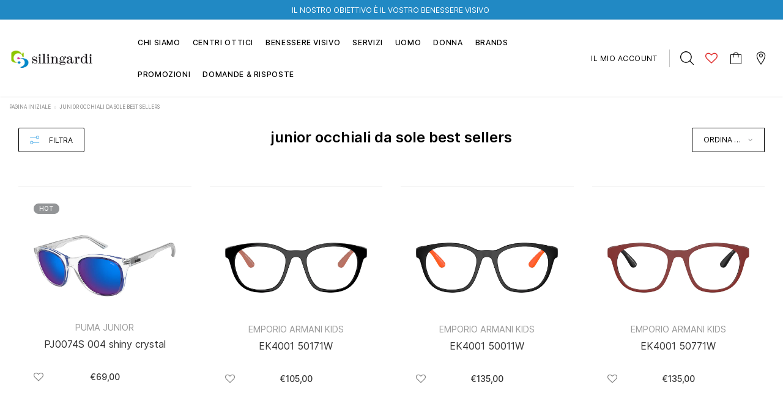

--- FILE ---
content_type: text/html; charset=utf-8
request_url: https://www.otticasilingardi.it/collections/junior-occhiali-da-sole-best-sellers
body_size: 59430
content:
<!doctype html>
<!--[if lt IE 7]><html class="no-js lt-ie9 lt-ie8 lt-ie7" lang="en"> <![endif]-->
<!--[if IE 7]><html class="no-js lt-ie9 lt-ie8" lang="en"> <![endif]-->
<!--[if IE 8]><html class="no-js lt-ie9" lang="en"> <![endif]-->
<!--[if IE 9 ]><html class="ie9 no-js"> <![endif]-->
<!--[if (gt IE 9)|!(IE)]><!--> <html class="no-js"> <!--<![endif]-->
<head>
  <!-- Basic page needs ================================================== -->
  <meta charset="utf-8">
  <meta http-equiv="X-UA-Compatible" content="IE=edge,chrome=1">

  <!-- Title and description ================================================== -->
  <title>
    Occhiali da sole junior best seller a Modena &ndash; Ottica Silingardi
  </title>

  
  <meta name="description" content="Occhiali da sole junior best seller: acquista online facilmente con Ottica Silingardi Modena. Lo shop online con pagamenti sicuri e garanzia totale per il cliente. Consegne con corriere espresso in tutta Europa.">
  

  

  
  <script>
    (function() {
      const metaContentIndex = 'index, follow, max-snippet:-1, max-image-preview:large, max-video-preview:-1';
      const metaContentNoIndex = 'noindex, nofollow';

      let metaRobots = document.querySelector('meta[name="robots"]');

      if (!metaRobots) {
        // Se non esiste, crea il meta tag
        metaRobots = document.createElement('meta');
        metaRobots.setAttribute('name', 'robots');
        document.head.appendChild(metaRobots);
      }

      const urlPath = window.location.pathname;

      // Regola 1: URL con query param → noindex
      if (window.location.search.length > 0) {
        metaRobots.setAttribute('content', metaContentNoIndex);
        console.log('Meta robots impostato su noindex, nofollow (query params presenti)', window.location.search);

      // Regola 2: URL che contiene collections/*/products/*
      } else if (/^\/.*collections\/[^/]+\/products\/[^/]+/.test(urlPath)) {
        metaRobots.setAttribute('content', metaContentNoIndex);
        console.log('Meta robots impostato su noindex, nofollow (collection > product):', urlPath);

      // Default: index
      } else {
        metaRobots.setAttribute('content', metaContentIndex);
        console.log('Meta robots impostato su index, follow:', urlPath);
      }
    })();
  </script>

  <!-- Product meta ================================================== -->
  

  
    <meta property="og:type" content="website">
    <meta property="og:title" content="Occhiali da sole junior best seller a Modena"><meta property="og:image" content="http://www.otticasilingardi.it/cdn/shop/t/18/assets/logo.png?v=3844">
      <meta property="og:image:secure_url" content="https://www.otticasilingardi.it/cdn/shop/t/18/assets/logo.png?v=3844">
  
    <meta property="og:description" content="Occhiali da sole junior best seller: acquista online facilmente con Ottica Silingardi Modena. Lo shop online con pagamenti sicuri e garanzia totale per il cliente. Consegne con corriere espresso in tutta Europa.">
  

  <meta property="og:url" content="https://www.otticasilingardi.it/collections/junior-occhiali-da-sole-best-sellers">
  <meta property="og:site_name" content="Ottica Silingardi">
  <!-- /snippets/twitter-card.liquid -->








  <!-- Helpers ================================================== -->
  
<link rel="canonical" href="https://www.otticasilingardi.it/collections/junior-occhiali-da-sole-best-sellers">

  <meta name="format-detection" content="telephone=no">
  <meta name='viewport' content='width=device-width, initial-scale=1.0, user-scalable=0' >

  <!-- Favicon -->
  
    <link rel="shortcut icon" href="//www.otticasilingardi.it/cdn/shop/files/slgfav_32x32.png?v=1620763751" type="image/png">
    <link rel="apple-touch-icon" sizes="180x180" href="//www.otticasilingardi.it/cdn/shop/files/slgfav_180x180.png?v=1620763751" type="image/png">
    <link rel="apple-touch-icon" sizes="152x152" href="//www.otticasilingardi.it/cdn/shop/files/slgfav_152x152.png?v=1620763751" type="image/png">
  
   
  <!-- Header hook for plugins ================================================== -->
  <script>window.performance && window.performance.mark && window.performance.mark('shopify.content_for_header.start');</script><meta name="google-site-verification" content="A69wLYUF2x1Hut9q8_yfrLgr8bc5lyy2R7d2vr4RzWA">
<meta id="shopify-digital-wallet" name="shopify-digital-wallet" content="/56349229249/digital_wallets/dialog">
<meta name="shopify-checkout-api-token" content="8ddd41e27f8b74b53644b91c992ad047">
<link rel="alternate" type="application/atom+xml" title="Feed" href="/collections/junior-occhiali-da-sole-best-sellers.atom" />
<link rel="next" href="/collections/junior-occhiali-da-sole-best-sellers?page=2">
<link rel="alternate" type="application/json+oembed" href="https://www.otticasilingardi.it/collections/junior-occhiali-da-sole-best-sellers.oembed">
<script async="async" src="/checkouts/internal/preloads.js?locale=it-IT"></script>
<link rel="preconnect" href="https://shop.app" crossorigin="anonymous">
<script async="async" src="https://shop.app/checkouts/internal/preloads.js?locale=it-IT&shop_id=56349229249" crossorigin="anonymous"></script>
<script id="apple-pay-shop-capabilities" type="application/json">{"shopId":56349229249,"countryCode":"IT","currencyCode":"EUR","merchantCapabilities":["supports3DS"],"merchantId":"gid:\/\/shopify\/Shop\/56349229249","merchantName":"Ottica Silingardi","requiredBillingContactFields":["postalAddress","email","phone"],"requiredShippingContactFields":["postalAddress","email","phone"],"shippingType":"shipping","supportedNetworks":["visa","maestro","masterCard","amex"],"total":{"type":"pending","label":"Ottica Silingardi","amount":"1.00"},"shopifyPaymentsEnabled":true,"supportsSubscriptions":true}</script>
<script id="shopify-features" type="application/json">{"accessToken":"8ddd41e27f8b74b53644b91c992ad047","betas":["rich-media-storefront-analytics"],"domain":"www.otticasilingardi.it","predictiveSearch":true,"shopId":56349229249,"locale":"it"}</script>
<script>var Shopify = Shopify || {};
Shopify.shop = "ottica-silingardi.myshopify.com";
Shopify.locale = "it";
Shopify.currency = {"active":"EUR","rate":"1.0"};
Shopify.country = "IT";
Shopify.theme = {"name":"[PRODUCTION] Ottica Silingardi","id":177778852165,"schema_name":"Lynkco","schema_version":"1.0.0","theme_store_id":null,"role":"main"};
Shopify.theme.handle = "null";
Shopify.theme.style = {"id":null,"handle":null};
Shopify.cdnHost = "www.otticasilingardi.it/cdn";
Shopify.routes = Shopify.routes || {};
Shopify.routes.root = "/";</script>
<script type="module">!function(o){(o.Shopify=o.Shopify||{}).modules=!0}(window);</script>
<script>!function(o){function n(){var o=[];function n(){o.push(Array.prototype.slice.apply(arguments))}return n.q=o,n}var t=o.Shopify=o.Shopify||{};t.loadFeatures=n(),t.autoloadFeatures=n()}(window);</script>
<script>
  window.ShopifyPay = window.ShopifyPay || {};
  window.ShopifyPay.apiHost = "shop.app\/pay";
  window.ShopifyPay.redirectState = null;
</script>
<script id="shop-js-analytics" type="application/json">{"pageType":"collection"}</script>
<script defer="defer" async type="module" src="//www.otticasilingardi.it/cdn/shopifycloud/shop-js/modules/v2/client.init-shop-cart-sync_x8TrURgt.it.esm.js"></script>
<script defer="defer" async type="module" src="//www.otticasilingardi.it/cdn/shopifycloud/shop-js/modules/v2/chunk.common_BMf091Dh.esm.js"></script>
<script defer="defer" async type="module" src="//www.otticasilingardi.it/cdn/shopifycloud/shop-js/modules/v2/chunk.modal_Ccb5hpjc.esm.js"></script>
<script type="module">
  await import("//www.otticasilingardi.it/cdn/shopifycloud/shop-js/modules/v2/client.init-shop-cart-sync_x8TrURgt.it.esm.js");
await import("//www.otticasilingardi.it/cdn/shopifycloud/shop-js/modules/v2/chunk.common_BMf091Dh.esm.js");
await import("//www.otticasilingardi.it/cdn/shopifycloud/shop-js/modules/v2/chunk.modal_Ccb5hpjc.esm.js");

  window.Shopify.SignInWithShop?.initShopCartSync?.({"fedCMEnabled":true,"windoidEnabled":true});

</script>
<script>
  window.Shopify = window.Shopify || {};
  if (!window.Shopify.featureAssets) window.Shopify.featureAssets = {};
  window.Shopify.featureAssets['shop-js'] = {"shop-cart-sync":["modules/v2/client.shop-cart-sync_D7vJUGKr.it.esm.js","modules/v2/chunk.common_BMf091Dh.esm.js","modules/v2/chunk.modal_Ccb5hpjc.esm.js"],"init-fed-cm":["modules/v2/client.init-fed-cm_BXv35qgo.it.esm.js","modules/v2/chunk.common_BMf091Dh.esm.js","modules/v2/chunk.modal_Ccb5hpjc.esm.js"],"init-shop-email-lookup-coordinator":["modules/v2/client.init-shop-email-lookup-coordinator_DzDw3Uhh.it.esm.js","modules/v2/chunk.common_BMf091Dh.esm.js","modules/v2/chunk.modal_Ccb5hpjc.esm.js"],"init-windoid":["modules/v2/client.init-windoid_DlvsVjNy.it.esm.js","modules/v2/chunk.common_BMf091Dh.esm.js","modules/v2/chunk.modal_Ccb5hpjc.esm.js"],"shop-button":["modules/v2/client.shop-button_C3Wyia3L.it.esm.js","modules/v2/chunk.common_BMf091Dh.esm.js","modules/v2/chunk.modal_Ccb5hpjc.esm.js"],"shop-cash-offers":["modules/v2/client.shop-cash-offers_k-bSj52U.it.esm.js","modules/v2/chunk.common_BMf091Dh.esm.js","modules/v2/chunk.modal_Ccb5hpjc.esm.js"],"shop-toast-manager":["modules/v2/client.shop-toast-manager_CSPYl6Cc.it.esm.js","modules/v2/chunk.common_BMf091Dh.esm.js","modules/v2/chunk.modal_Ccb5hpjc.esm.js"],"init-shop-cart-sync":["modules/v2/client.init-shop-cart-sync_x8TrURgt.it.esm.js","modules/v2/chunk.common_BMf091Dh.esm.js","modules/v2/chunk.modal_Ccb5hpjc.esm.js"],"init-customer-accounts-sign-up":["modules/v2/client.init-customer-accounts-sign-up_Cwe1qxzn.it.esm.js","modules/v2/client.shop-login-button_ac2IzQ_G.it.esm.js","modules/v2/chunk.common_BMf091Dh.esm.js","modules/v2/chunk.modal_Ccb5hpjc.esm.js"],"pay-button":["modules/v2/client.pay-button_kRwyK07L.it.esm.js","modules/v2/chunk.common_BMf091Dh.esm.js","modules/v2/chunk.modal_Ccb5hpjc.esm.js"],"init-customer-accounts":["modules/v2/client.init-customer-accounts_jLRjuLQ2.it.esm.js","modules/v2/client.shop-login-button_ac2IzQ_G.it.esm.js","modules/v2/chunk.common_BMf091Dh.esm.js","modules/v2/chunk.modal_Ccb5hpjc.esm.js"],"avatar":["modules/v2/client.avatar_BTnouDA3.it.esm.js"],"init-shop-for-new-customer-accounts":["modules/v2/client.init-shop-for-new-customer-accounts_ClZzYg6g.it.esm.js","modules/v2/client.shop-login-button_ac2IzQ_G.it.esm.js","modules/v2/chunk.common_BMf091Dh.esm.js","modules/v2/chunk.modal_Ccb5hpjc.esm.js"],"shop-follow-button":["modules/v2/client.shop-follow-button_DrIHux4Q.it.esm.js","modules/v2/chunk.common_BMf091Dh.esm.js","modules/v2/chunk.modal_Ccb5hpjc.esm.js"],"checkout-modal":["modules/v2/client.checkout-modal_xEqZMhS3.it.esm.js","modules/v2/chunk.common_BMf091Dh.esm.js","modules/v2/chunk.modal_Ccb5hpjc.esm.js"],"shop-login-button":["modules/v2/client.shop-login-button_ac2IzQ_G.it.esm.js","modules/v2/chunk.common_BMf091Dh.esm.js","modules/v2/chunk.modal_Ccb5hpjc.esm.js"],"lead-capture":["modules/v2/client.lead-capture_TxS39yFf.it.esm.js","modules/v2/chunk.common_BMf091Dh.esm.js","modules/v2/chunk.modal_Ccb5hpjc.esm.js"],"shop-login":["modules/v2/client.shop-login_D4y7B51r.it.esm.js","modules/v2/chunk.common_BMf091Dh.esm.js","modules/v2/chunk.modal_Ccb5hpjc.esm.js"],"payment-terms":["modules/v2/client.payment-terms_BfEgpMb9.it.esm.js","modules/v2/chunk.common_BMf091Dh.esm.js","modules/v2/chunk.modal_Ccb5hpjc.esm.js"]};
</script>
<script>(function() {
  var isLoaded = false;
  function asyncLoad() {
    if (isLoaded) return;
    isLoaded = true;
    var urls = ["https:\/\/gdprcdn.b-cdn.net\/js\/gdpr_cookie_consent.min.js?shop=ottica-silingardi.myshopify.com","https:\/\/cdn.s3.pop-convert.com\/pcjs.production.min.js?unique_id=ottica-silingardi.myshopify.com\u0026shop=ottica-silingardi.myshopify.com","https:\/\/script.pop-convert.com\/new-micro\/production.pc.min.js?unique_id=ottica-silingardi.myshopify.com\u0026shop=ottica-silingardi.myshopify.com","https:\/\/cdn.nfcube.com\/instafeed-e173ede6b7f832fd65ce182e6a1604f6.js?shop=ottica-silingardi.myshopify.com"];
    for (var i = 0; i < urls.length; i++) {
      var s = document.createElement('script');
      s.type = 'text/javascript';
      s.async = true;
      s.src = urls[i];
      var x = document.getElementsByTagName('script')[0];
      x.parentNode.insertBefore(s, x);
    }
  };
  if(window.attachEvent) {
    window.attachEvent('onload', asyncLoad);
  } else {
    window.addEventListener('load', asyncLoad, false);
  }
})();</script>
<script id="__st">var __st={"a":56349229249,"offset":3600,"reqid":"1d822c17-f851-47a4-b824-7d3dfabcf424-1769777483","pageurl":"www.otticasilingardi.it\/collections\/junior-occhiali-da-sole-best-sellers","u":"1c0b1f9c2260","p":"collection","rtyp":"collection","rid":265573269697};</script>
<script>window.ShopifyPaypalV4VisibilityTracking = true;</script>
<script id="captcha-bootstrap">!function(){'use strict';const t='contact',e='account',n='new_comment',o=[[t,t],['blogs',n],['comments',n],[t,'customer']],c=[[e,'customer_login'],[e,'guest_login'],[e,'recover_customer_password'],[e,'create_customer']],r=t=>t.map((([t,e])=>`form[action*='/${t}']:not([data-nocaptcha='true']) input[name='form_type'][value='${e}']`)).join(','),a=t=>()=>t?[...document.querySelectorAll(t)].map((t=>t.form)):[];function s(){const t=[...o],e=r(t);return a(e)}const i='password',u='form_key',d=['recaptcha-v3-token','g-recaptcha-response','h-captcha-response',i],f=()=>{try{return window.sessionStorage}catch{return}},m='__shopify_v',_=t=>t.elements[u];function p(t,e,n=!1){try{const o=window.sessionStorage,c=JSON.parse(o.getItem(e)),{data:r}=function(t){const{data:e,action:n}=t;return t[m]||n?{data:e,action:n}:{data:t,action:n}}(c);for(const[e,n]of Object.entries(r))t.elements[e]&&(t.elements[e].value=n);n&&o.removeItem(e)}catch(o){console.error('form repopulation failed',{error:o})}}const l='form_type',E='cptcha';function T(t){t.dataset[E]=!0}const w=window,h=w.document,L='Shopify',v='ce_forms',y='captcha';let A=!1;((t,e)=>{const n=(g='f06e6c50-85a8-45c8-87d0-21a2b65856fe',I='https://cdn.shopify.com/shopifycloud/storefront-forms-hcaptcha/ce_storefront_forms_captcha_hcaptcha.v1.5.2.iife.js',D={infoText:'Protetto da hCaptcha',privacyText:'Privacy',termsText:'Termini'},(t,e,n)=>{const o=w[L][v],c=o.bindForm;if(c)return c(t,g,e,D).then(n);var r;o.q.push([[t,g,e,D],n]),r=I,A||(h.body.append(Object.assign(h.createElement('script'),{id:'captcha-provider',async:!0,src:r})),A=!0)});var g,I,D;w[L]=w[L]||{},w[L][v]=w[L][v]||{},w[L][v].q=[],w[L][y]=w[L][y]||{},w[L][y].protect=function(t,e){n(t,void 0,e),T(t)},Object.freeze(w[L][y]),function(t,e,n,w,h,L){const[v,y,A,g]=function(t,e,n){const i=e?o:[],u=t?c:[],d=[...i,...u],f=r(d),m=r(i),_=r(d.filter((([t,e])=>n.includes(e))));return[a(f),a(m),a(_),s()]}(w,h,L),I=t=>{const e=t.target;return e instanceof HTMLFormElement?e:e&&e.form},D=t=>v().includes(t);t.addEventListener('submit',(t=>{const e=I(t);if(!e)return;const n=D(e)&&!e.dataset.hcaptchaBound&&!e.dataset.recaptchaBound,o=_(e),c=g().includes(e)&&(!o||!o.value);(n||c)&&t.preventDefault(),c&&!n&&(function(t){try{if(!f())return;!function(t){const e=f();if(!e)return;const n=_(t);if(!n)return;const o=n.value;o&&e.removeItem(o)}(t);const e=Array.from(Array(32),(()=>Math.random().toString(36)[2])).join('');!function(t,e){_(t)||t.append(Object.assign(document.createElement('input'),{type:'hidden',name:u})),t.elements[u].value=e}(t,e),function(t,e){const n=f();if(!n)return;const o=[...t.querySelectorAll(`input[type='${i}']`)].map((({name:t})=>t)),c=[...d,...o],r={};for(const[a,s]of new FormData(t).entries())c.includes(a)||(r[a]=s);n.setItem(e,JSON.stringify({[m]:1,action:t.action,data:r}))}(t,e)}catch(e){console.error('failed to persist form',e)}}(e),e.submit())}));const S=(t,e)=>{t&&!t.dataset[E]&&(n(t,e.some((e=>e===t))),T(t))};for(const o of['focusin','change'])t.addEventListener(o,(t=>{const e=I(t);D(e)&&S(e,y())}));const B=e.get('form_key'),M=e.get(l),P=B&&M;t.addEventListener('DOMContentLoaded',(()=>{const t=y();if(P)for(const e of t)e.elements[l].value===M&&p(e,B);[...new Set([...A(),...v().filter((t=>'true'===t.dataset.shopifyCaptcha))])].forEach((e=>S(e,t)))}))}(h,new URLSearchParams(w.location.search),n,t,e,['guest_login'])})(!0,!0)}();</script>
<script integrity="sha256-4kQ18oKyAcykRKYeNunJcIwy7WH5gtpwJnB7kiuLZ1E=" data-source-attribution="shopify.loadfeatures" defer="defer" src="//www.otticasilingardi.it/cdn/shopifycloud/storefront/assets/storefront/load_feature-a0a9edcb.js" crossorigin="anonymous"></script>
<script crossorigin="anonymous" defer="defer" src="//www.otticasilingardi.it/cdn/shopifycloud/storefront/assets/shopify_pay/storefront-65b4c6d7.js?v=20250812"></script>
<script data-source-attribution="shopify.dynamic_checkout.dynamic.init">var Shopify=Shopify||{};Shopify.PaymentButton=Shopify.PaymentButton||{isStorefrontPortableWallets:!0,init:function(){window.Shopify.PaymentButton.init=function(){};var t=document.createElement("script");t.src="https://www.otticasilingardi.it/cdn/shopifycloud/portable-wallets/latest/portable-wallets.it.js",t.type="module",document.head.appendChild(t)}};
</script>
<script data-source-attribution="shopify.dynamic_checkout.buyer_consent">
  function portableWalletsHideBuyerConsent(e){var t=document.getElementById("shopify-buyer-consent"),n=document.getElementById("shopify-subscription-policy-button");t&&n&&(t.classList.add("hidden"),t.setAttribute("aria-hidden","true"),n.removeEventListener("click",e))}function portableWalletsShowBuyerConsent(e){var t=document.getElementById("shopify-buyer-consent"),n=document.getElementById("shopify-subscription-policy-button");t&&n&&(t.classList.remove("hidden"),t.removeAttribute("aria-hidden"),n.addEventListener("click",e))}window.Shopify?.PaymentButton&&(window.Shopify.PaymentButton.hideBuyerConsent=portableWalletsHideBuyerConsent,window.Shopify.PaymentButton.showBuyerConsent=portableWalletsShowBuyerConsent);
</script>
<script data-source-attribution="shopify.dynamic_checkout.cart.bootstrap">document.addEventListener("DOMContentLoaded",(function(){function t(){return document.querySelector("shopify-accelerated-checkout-cart, shopify-accelerated-checkout")}if(t())Shopify.PaymentButton.init();else{new MutationObserver((function(e,n){t()&&(Shopify.PaymentButton.init(),n.disconnect())})).observe(document.body,{childList:!0,subtree:!0})}}));
</script>
<link id="shopify-accelerated-checkout-styles" rel="stylesheet" media="screen" href="https://www.otticasilingardi.it/cdn/shopifycloud/portable-wallets/latest/accelerated-checkout-backwards-compat.css" crossorigin="anonymous">
<style id="shopify-accelerated-checkout-cart">
        #shopify-buyer-consent {
  margin-top: 1em;
  display: inline-block;
  width: 100%;
}

#shopify-buyer-consent.hidden {
  display: none;
}

#shopify-subscription-policy-button {
  background: none;
  border: none;
  padding: 0;
  text-decoration: underline;
  font-size: inherit;
  cursor: pointer;
}

#shopify-subscription-policy-button::before {
  box-shadow: none;
}

      </style>

<script>window.performance && window.performance.mark && window.performance.mark('shopify.content_for_header.end');</script>

  <!--[if lt IE 9]>
  <script src="//html5shiv.googlecode.com/svn/trunk/html5.js" type="text/javascript"></script>
  <![endif]-->
  
  
   <!-- fonts -->
  
<script type="text/javascript">
  WebFontConfig = {
    google: { families: [ 
      
          'Poppins:100,200,300,400,500,600,700,800,900'
	  
      
      
      	
      		,
      	      
        'Arimo:100,200,300,400,500,600,700,800,900'
	  
      
      
      	
      		,
      	      
        'Tinos:100,200,300,400,500,600,700,800,900'
	  
      
      

      
      ,
      
      'Raleway:100,200,300,400,500,600,700,800,900'
    ] }
  };
  (function() {
    var wf = document.createElement('script');
    wf.src = ('https:' == document.location.protocol ? 'https' : 'http') +
      '://ajax.googleapis.com/ajax/libs/webfont/1/webfont.js';
    wf.type = 'text/javascript';
    wf.async = 'true';
    var s = document.getElementsByTagName('script')[0];
    s.parentNode.insertBefore(wf, s);
  })(); 
</script>

  <link rel="stylesheet" href="//maxcdn.bootstrapcdn.com/font-awesome/4.7.0/css/font-awesome.min.css">

<link href="//www.otticasilingardi.it/cdn/shop/t/18/assets/jquery.fancybox.css?v=37485665262846397371739273910" rel="stylesheet" type="text/css" media="all" />
<link href="//www.otticasilingardi.it/cdn/shop/t/18/assets/bootstrap.min.css?v=38571366737035498221739273909" rel="stylesheet" type="text/css" media="all" />

<link href="//www.otticasilingardi.it/cdn/shop/t/18/assets/style.scss.css?v=64726320179538073231739273929" rel="stylesheet" type="text/css" media="all" />



<link href="//www.otticasilingardi.it/cdn/shop/t/18/assets/style-responsive.scss.css?v=66421107692082657431739273911" rel="stylesheet" type="text/css" media="all" />

<link href="//www.otticasilingardi.it/cdn/shop/t/18/assets/custom-theme.css?v=85521273739118051061739273908" rel="stylesheet" type="text/css" media="all" />

<link href="//www.otticasilingardi.it/cdn/shop/t/18/assets/customer-custom-theme.css?v=127780212061198641031739273907" rel="stylesheet" type="text/css" media="all" />

  <script src="//ajax.googleapis.com/ajax/libs/jquery/1.11.0/jquery.min.js" type="text/javascript"></script>
<script src="//www.otticasilingardi.it/cdn/shop/t/18/assets/jquery-cookie.min.js?v=72365755745404048181739273907"></script>

<script>
  window.ajax_cart = false;
  window.dpl_upsell = false;
  window.money_format = "€{{amount_with_comma_separator}} EUR";
  window.shop_currency = "EUR";
  window.show_multiple_currencies = false;
  window.loading_url = "//www.otticasilingardi.it/cdn/shop/t/18/assets/loading.gif?v=3844"; 
  window.use_color_swatch = true;
  window.use_variant_swatch = false;
  window.enable_sidebar_multiple_choice = true;
  window.dropdowncart_type = "hover";
  window.file_url = "//www.otticasilingardi.it/cdn/shop/files/?v=3844";
  window.asset_url = "";
  window.show_sidebar = "Show sidebar";
  window.hide_sidebar = "Hide sidebar";
  window.template_suffix = "";
  window.ajax_sidebar_link = true;
  
  window.inventory_text = {
    in_stock: "Disponibile",
    many_in_stock: "Disponibile",
    out_of_stock: "Sold out",
    add_to_cart: "nel carrello",
    sold_out: "sold out",
    unavailable: "Avvisami",
    add_wishlist : "Aggiungi in Wishlist",
    remove_wishlist : "Togli dalla Wishlist",
    select_options : "scegli opzione",
    hide_options : "nascondi varianti",
    show_options : "mostra varianti",
    adding : "Aggiungo...",
    thank_you : "Grazie",
    add_more : "Aggiungi altro",
    cart_feedback : "aggiunto al carrello"
  };    
          
  window.multi_lang = false;
</script>

<script src="//www.otticasilingardi.it/cdn/shop/t/18/assets/custom.js?v=147321102395890573531739273907"></script>



  
  
  

  <script src="//www.otticasilingardi.it/cdn/shop/t/18/assets/theme.min.js?v=164077863512823189631739273908" type="text/javascript"></script>

<script>window.__pagefly_analytics_settings__={"acceptTracking":false};</script>

<meta name="google-site-verification" content="-XEeLJrni92U_6ADG58m5S0zNU90XCIPdOiiFXOHlJY" />
 

<!-- BEGIN app block: shopify://apps/consentmo-gdpr/blocks/gdpr_cookie_consent/4fbe573f-a377-4fea-9801-3ee0858cae41 -->


<!-- END app block --><!-- BEGIN app block: shopify://apps/pagefly-page-builder/blocks/app-embed/83e179f7-59a0-4589-8c66-c0dddf959200 -->

<!-- BEGIN app snippet: pagefly-cro-ab-testing-main -->







<script>
  ;(function () {
    const url = new URL(window.location)
    const viewParam = url.searchParams.get('view')
    if (viewParam && viewParam.includes('variant-pf-')) {
      url.searchParams.set('pf_v', viewParam)
      url.searchParams.delete('view')
      window.history.replaceState({}, '', url)
    }
  })()
</script>



<script type='module'>
  
  window.PAGEFLY_CRO = window.PAGEFLY_CRO || {}

  window.PAGEFLY_CRO['data_debug'] = {
    original_template_suffix: "all_collections",
    allow_ab_test: false,
    ab_test_start_time: 0,
    ab_test_end_time: 0,
    today_date_time: 1769777483000,
  }
  window.PAGEFLY_CRO['GA4'] = { enabled: false}
</script>

<!-- END app snippet -->








  <script src='https://cdn.shopify.com/extensions/019bf883-1122-7445-9dca-5d60e681c2c8/pagefly-page-builder-216/assets/pagefly-helper.js' defer='defer'></script>

  <script src='https://cdn.shopify.com/extensions/019bf883-1122-7445-9dca-5d60e681c2c8/pagefly-page-builder-216/assets/pagefly-general-helper.js' defer='defer'></script>

  <script src='https://cdn.shopify.com/extensions/019bf883-1122-7445-9dca-5d60e681c2c8/pagefly-page-builder-216/assets/pagefly-snap-slider.js' defer='defer'></script>

  <script src='https://cdn.shopify.com/extensions/019bf883-1122-7445-9dca-5d60e681c2c8/pagefly-page-builder-216/assets/pagefly-slideshow-v3.js' defer='defer'></script>

  <script src='https://cdn.shopify.com/extensions/019bf883-1122-7445-9dca-5d60e681c2c8/pagefly-page-builder-216/assets/pagefly-slideshow-v4.js' defer='defer'></script>

  <script src='https://cdn.shopify.com/extensions/019bf883-1122-7445-9dca-5d60e681c2c8/pagefly-page-builder-216/assets/pagefly-glider.js' defer='defer'></script>

  <script src='https://cdn.shopify.com/extensions/019bf883-1122-7445-9dca-5d60e681c2c8/pagefly-page-builder-216/assets/pagefly-slideshow-v1-v2.js' defer='defer'></script>

  <script src='https://cdn.shopify.com/extensions/019bf883-1122-7445-9dca-5d60e681c2c8/pagefly-page-builder-216/assets/pagefly-product-media.js' defer='defer'></script>

  <script src='https://cdn.shopify.com/extensions/019bf883-1122-7445-9dca-5d60e681c2c8/pagefly-page-builder-216/assets/pagefly-product.js' defer='defer'></script>


<script id='pagefly-helper-data' type='application/json'>
  {
    "page_optimization": {
      "assets_prefetching": false
    },
    "elements_asset_mapper": {
      "Accordion": "https://cdn.shopify.com/extensions/019bf883-1122-7445-9dca-5d60e681c2c8/pagefly-page-builder-216/assets/pagefly-accordion.js",
      "Accordion3": "https://cdn.shopify.com/extensions/019bf883-1122-7445-9dca-5d60e681c2c8/pagefly-page-builder-216/assets/pagefly-accordion3.js",
      "CountDown": "https://cdn.shopify.com/extensions/019bf883-1122-7445-9dca-5d60e681c2c8/pagefly-page-builder-216/assets/pagefly-countdown.js",
      "GMap1": "https://cdn.shopify.com/extensions/019bf883-1122-7445-9dca-5d60e681c2c8/pagefly-page-builder-216/assets/pagefly-gmap.js",
      "GMap2": "https://cdn.shopify.com/extensions/019bf883-1122-7445-9dca-5d60e681c2c8/pagefly-page-builder-216/assets/pagefly-gmap.js",
      "GMapBasicV2": "https://cdn.shopify.com/extensions/019bf883-1122-7445-9dca-5d60e681c2c8/pagefly-page-builder-216/assets/pagefly-gmap.js",
      "GMapAdvancedV2": "https://cdn.shopify.com/extensions/019bf883-1122-7445-9dca-5d60e681c2c8/pagefly-page-builder-216/assets/pagefly-gmap.js",
      "HTML.Video": "https://cdn.shopify.com/extensions/019bf883-1122-7445-9dca-5d60e681c2c8/pagefly-page-builder-216/assets/pagefly-htmlvideo.js",
      "HTML.Video2": "https://cdn.shopify.com/extensions/019bf883-1122-7445-9dca-5d60e681c2c8/pagefly-page-builder-216/assets/pagefly-htmlvideo2.js",
      "HTML.Video3": "https://cdn.shopify.com/extensions/019bf883-1122-7445-9dca-5d60e681c2c8/pagefly-page-builder-216/assets/pagefly-htmlvideo2.js",
      "BackgroundVideo": "https://cdn.shopify.com/extensions/019bf883-1122-7445-9dca-5d60e681c2c8/pagefly-page-builder-216/assets/pagefly-htmlvideo2.js",
      "Instagram": "https://cdn.shopify.com/extensions/019bf883-1122-7445-9dca-5d60e681c2c8/pagefly-page-builder-216/assets/pagefly-instagram.js",
      "Instagram2": "https://cdn.shopify.com/extensions/019bf883-1122-7445-9dca-5d60e681c2c8/pagefly-page-builder-216/assets/pagefly-instagram.js",
      "Insta3": "https://cdn.shopify.com/extensions/019bf883-1122-7445-9dca-5d60e681c2c8/pagefly-page-builder-216/assets/pagefly-instagram3.js",
      "Tabs": "https://cdn.shopify.com/extensions/019bf883-1122-7445-9dca-5d60e681c2c8/pagefly-page-builder-216/assets/pagefly-tab.js",
      "Tabs3": "https://cdn.shopify.com/extensions/019bf883-1122-7445-9dca-5d60e681c2c8/pagefly-page-builder-216/assets/pagefly-tab3.js",
      "ProductBox": "https://cdn.shopify.com/extensions/019bf883-1122-7445-9dca-5d60e681c2c8/pagefly-page-builder-216/assets/pagefly-cart.js",
      "FBPageBox2": "https://cdn.shopify.com/extensions/019bf883-1122-7445-9dca-5d60e681c2c8/pagefly-page-builder-216/assets/pagefly-facebook.js",
      "FBLikeButton2": "https://cdn.shopify.com/extensions/019bf883-1122-7445-9dca-5d60e681c2c8/pagefly-page-builder-216/assets/pagefly-facebook.js",
      "TwitterFeed2": "https://cdn.shopify.com/extensions/019bf883-1122-7445-9dca-5d60e681c2c8/pagefly-page-builder-216/assets/pagefly-twitter.js",
      "Paragraph4": "https://cdn.shopify.com/extensions/019bf883-1122-7445-9dca-5d60e681c2c8/pagefly-page-builder-216/assets/pagefly-paragraph4.js",

      "AliReviews": "https://cdn.shopify.com/extensions/019bf883-1122-7445-9dca-5d60e681c2c8/pagefly-page-builder-216/assets/pagefly-3rd-elements.js",
      "BackInStock": "https://cdn.shopify.com/extensions/019bf883-1122-7445-9dca-5d60e681c2c8/pagefly-page-builder-216/assets/pagefly-3rd-elements.js",
      "GloboBackInStock": "https://cdn.shopify.com/extensions/019bf883-1122-7445-9dca-5d60e681c2c8/pagefly-page-builder-216/assets/pagefly-3rd-elements.js",
      "GrowaveWishlist": "https://cdn.shopify.com/extensions/019bf883-1122-7445-9dca-5d60e681c2c8/pagefly-page-builder-216/assets/pagefly-3rd-elements.js",
      "InfiniteOptionsShopPad": "https://cdn.shopify.com/extensions/019bf883-1122-7445-9dca-5d60e681c2c8/pagefly-page-builder-216/assets/pagefly-3rd-elements.js",
      "InkybayProductPersonalizer": "https://cdn.shopify.com/extensions/019bf883-1122-7445-9dca-5d60e681c2c8/pagefly-page-builder-216/assets/pagefly-3rd-elements.js",
      "LimeSpot": "https://cdn.shopify.com/extensions/019bf883-1122-7445-9dca-5d60e681c2c8/pagefly-page-builder-216/assets/pagefly-3rd-elements.js",
      "Loox": "https://cdn.shopify.com/extensions/019bf883-1122-7445-9dca-5d60e681c2c8/pagefly-page-builder-216/assets/pagefly-3rd-elements.js",
      "Opinew": "https://cdn.shopify.com/extensions/019bf883-1122-7445-9dca-5d60e681c2c8/pagefly-page-builder-216/assets/pagefly-3rd-elements.js",
      "Powr": "https://cdn.shopify.com/extensions/019bf883-1122-7445-9dca-5d60e681c2c8/pagefly-page-builder-216/assets/pagefly-3rd-elements.js",
      "ProductReviews": "https://cdn.shopify.com/extensions/019bf883-1122-7445-9dca-5d60e681c2c8/pagefly-page-builder-216/assets/pagefly-3rd-elements.js",
      "PushOwl": "https://cdn.shopify.com/extensions/019bf883-1122-7445-9dca-5d60e681c2c8/pagefly-page-builder-216/assets/pagefly-3rd-elements.js",
      "ReCharge": "https://cdn.shopify.com/extensions/019bf883-1122-7445-9dca-5d60e681c2c8/pagefly-page-builder-216/assets/pagefly-3rd-elements.js",
      "Rivyo": "https://cdn.shopify.com/extensions/019bf883-1122-7445-9dca-5d60e681c2c8/pagefly-page-builder-216/assets/pagefly-3rd-elements.js",
      "TrackingMore": "https://cdn.shopify.com/extensions/019bf883-1122-7445-9dca-5d60e681c2c8/pagefly-page-builder-216/assets/pagefly-3rd-elements.js",
      "Vitals": "https://cdn.shopify.com/extensions/019bf883-1122-7445-9dca-5d60e681c2c8/pagefly-page-builder-216/assets/pagefly-3rd-elements.js",
      "Wiser": "https://cdn.shopify.com/extensions/019bf883-1122-7445-9dca-5d60e681c2c8/pagefly-page-builder-216/assets/pagefly-3rd-elements.js"
    },
    "custom_elements_mapper": {
      "pf-click-action-element": "https://cdn.shopify.com/extensions/019bf883-1122-7445-9dca-5d60e681c2c8/pagefly-page-builder-216/assets/pagefly-click-action-element.js",
      "pf-dialog-element": "https://cdn.shopify.com/extensions/019bf883-1122-7445-9dca-5d60e681c2c8/pagefly-page-builder-216/assets/pagefly-dialog-element.js"
    }
  }
</script>


<!-- END app block --><!-- BEGIN app block: shopify://apps/oxi-social-login/blocks/social-login-embed/24ad60bc-8f09-42fa-807e-e5eda0fdae17 -->


<script>
    
        var vt = 763256;
    
        var oxi_data_scheme = 'light';
        if (document.querySelector('html').hasAttribute('data-scheme')) {
            oxi_data_scheme = document.querySelector('html').getAttribute('data-scheme');
        }
    function wfete(selector) {
    return new Promise(resolve => {
    if (document.querySelector(selector)) {
      return resolve(document.querySelector(selector));
    }

    const observer = new MutationObserver(() => {
      if (document.querySelector(selector)) {
        resolve(document.querySelector(selector));
        observer.disconnect();
      }
    });

    observer.observe(document.body, {
      subtree: true,
      childList: true,
    });
    });
  }
  async function oxi_init() {
    const data = await getOConfig();
  }
  function getOConfig() {
    var script = document.createElement('script');
    script.src = '//social-login.oxiapps.com/init.json?shop=ottica-silingardi.myshopify.com&vt='+vt+'&callback=jQuery111004090950169811405_1543664809199';
    script.setAttribute('rel','nofollow');
    document.head.appendChild(script);
  }
  function jQuery111004090950169811405_1543664809199(p) {
        var shop_locale = "";
        if (typeof Shopify !== 'undefined' && typeof Shopify.locale !== 'undefined') {
            shop_locale = "&locale="+Shopify.locale;
    }
    if (p.m == "1") {
      if (typeof oxi_initialized === 'undefined') {
        var oxi_initialized = true;
        //vt = parseInt(p.v);
        vt = parseInt(vt);

                var elem = document.createElement("link");
                elem.setAttribute("type", "text/css");
                elem.setAttribute("rel", "stylesheet");
                elem.setAttribute("href", "https://cdn.shopify.com/extensions/019a9bbf-e6d9-7768-bf83-c108720b519c/embedded-social-login-54/assets/remodal.css");
                document.getElementsByTagName("head")[0].appendChild(elem);


        var newScript = document.createElement('script');
        newScript.type = 'text/javascript';
        newScript.src = 'https://cdn.shopify.com/extensions/019a9bbf-e6d9-7768-bf83-c108720b519c/embedded-social-login-54/assets/osl.min.js';
        document.getElementsByTagName('head')[0].appendChild(newScript);
      }
    } else {
      const intervalID = setInterval(() => {
        if (document.querySelector('body')) {
            clearInterval(intervalID);

            opa = ['form[action*="account/login"]', 'form[action$="account"]'];
            opa.forEach(e => {
                wfete(e).then(element => {
                    if (typeof oxi_initialized === 'undefined') {
                        var oxi_initialized = true;
                        console.log("Oxi Social Login Initialized");
                        if (p.i == 'y') {
                            var list = document.querySelectorAll(e);
                            var oxi_list_length = 0;
                            if (list.length > 0) {
                                //oxi_list_length = 3;
                                oxi_list_length = list.length;
                            }
                            for(var osli1 = 0; osli1 < oxi_list_length; osli1++) {
                                if (list[osli1].querySelector('[value="guest_login"]')) {
                                } else {
                                if ( list[osli1].querySelectorAll('.oxi-social-login').length <= 0 && list[osli1].querySelectorAll('.oxi_social_wrapper').length <= 0 ) {
                                    var osl_checkout_url = '';
                                    if (list[osli1].querySelector('[name="checkout_url"]') !== null) {
                                        osl_checkout_url = '&osl_checkout_url='+list[osli1].querySelector('[name="checkout_url"]').value;
                                    }
                                    osl_checkout_url = osl_checkout_url.replace(/<[^>]*>/g, '').trim();
                                    list[osli1].insertAdjacentHTML(p.p, '<div class="oxi_social_wrapper" style="'+p.c+'"><iframe id="social_login_frame" class="social_login_frame" title="Social Login" src="https://social-login.oxiapps.com/widget?site='+p.s+'&vt='+vt+shop_locale+osl_checkout_url+'&scheme='+oxi_data_scheme+'" style="width:100%;max-width:100%;padding-top:0px;margin-bottom:5px;border:0px;height:'+p.h+'px;" scrolling=no></iframe></div>');
                                }
                                }
                            }
                        }
                    }
                });
            });

            wfete('#oxi-social-login').then(element => {
                document.getElementById('oxi-social-login').innerHTML="<iframe id='social_login_frame' class='social_login_frame' title='Social Login' src='https://social-login.oxiapps.com/widget?site="+p.s+"&vt="+vt+shop_locale+"&scheme="+oxi_data_scheme+"' style='width:100%;max-width:100%;padding-top:0px;margin-bottom:5px;border:0px;height:"+p.h+"px;' scrolling=no></iframe>";
            });
            wfete('.oxi-social-login').then(element => {
                var oxi_elms = document.querySelectorAll(".oxi-social-login");
                oxi_elms.forEach((oxi_elm) => {
                            oxi_elm.innerHTML="<iframe id='social_login_frame' class='social_login_frame' title='Social Login' src='https://social-login.oxiapps.com/widget?site="+p.s+"&vt="+vt+shop_locale+"&scheme="+oxi_data_scheme+"' style='width:100%;max-width:100%;padding-top:0px;margin-bottom:5px;border:0px;height:"+p.h+"px;' scrolling=no></iframe>";
                });
            });
        }
      }, 100);
    }

    var o_resized = false;
    var oxi_response = function(event) {
      if (event.origin+'/'=="https://social-login.oxiapps.com/") {
                if (event.data.action == "loaded") {
                    event.source.postMessage({
                        action:'getParentUrl',parentUrl: window.location.href+''
                    },"*");
                }

        var message = event.data+'';
        var key = message.split(':')[0];
        var value = message.split(':')[1];
        if (key=="height") {
          var oxi_iframe = document.getElementById('social_login_frame');
          if (oxi_iframe && !o_resized) {
            o_resized = true;
            oxi_iframe.style.height = value + "px";
          }
        }
      }
    };
    if (window.addEventListener) {
      window.addEventListener('message', oxi_response, false);
    } else {
      window.attachEvent("onmessage", oxi_response);
    }
  }
  oxi_init();
</script>


<!-- END app block --><script src="https://cdn.shopify.com/extensions/019c0dff-e9d2-7563-ba76-f87f42d51e55/consentmo-gdpr-615/assets/consentmo_cookie_consent.js" type="text/javascript" defer="defer"></script>
<link href="https://monorail-edge.shopifysvc.com" rel="dns-prefetch">
<script>(function(){if ("sendBeacon" in navigator && "performance" in window) {try {var session_token_from_headers = performance.getEntriesByType('navigation')[0].serverTiming.find(x => x.name == '_s').description;} catch {var session_token_from_headers = undefined;}var session_cookie_matches = document.cookie.match(/_shopify_s=([^;]*)/);var session_token_from_cookie = session_cookie_matches && session_cookie_matches.length === 2 ? session_cookie_matches[1] : "";var session_token = session_token_from_headers || session_token_from_cookie || "";function handle_abandonment_event(e) {var entries = performance.getEntries().filter(function(entry) {return /monorail-edge.shopifysvc.com/.test(entry.name);});if (!window.abandonment_tracked && entries.length === 0) {window.abandonment_tracked = true;var currentMs = Date.now();var navigation_start = performance.timing.navigationStart;var payload = {shop_id: 56349229249,url: window.location.href,navigation_start,duration: currentMs - navigation_start,session_token,page_type: "collection"};window.navigator.sendBeacon("https://monorail-edge.shopifysvc.com/v1/produce", JSON.stringify({schema_id: "online_store_buyer_site_abandonment/1.1",payload: payload,metadata: {event_created_at_ms: currentMs,event_sent_at_ms: currentMs}}));}}window.addEventListener('pagehide', handle_abandonment_event);}}());</script>
<script id="web-pixels-manager-setup">(function e(e,d,r,n,o){if(void 0===o&&(o={}),!Boolean(null===(a=null===(i=window.Shopify)||void 0===i?void 0:i.analytics)||void 0===a?void 0:a.replayQueue)){var i,a;window.Shopify=window.Shopify||{};var t=window.Shopify;t.analytics=t.analytics||{};var s=t.analytics;s.replayQueue=[],s.publish=function(e,d,r){return s.replayQueue.push([e,d,r]),!0};try{self.performance.mark("wpm:start")}catch(e){}var l=function(){var e={modern:/Edge?\/(1{2}[4-9]|1[2-9]\d|[2-9]\d{2}|\d{4,})\.\d+(\.\d+|)|Firefox\/(1{2}[4-9]|1[2-9]\d|[2-9]\d{2}|\d{4,})\.\d+(\.\d+|)|Chrom(ium|e)\/(9{2}|\d{3,})\.\d+(\.\d+|)|(Maci|X1{2}).+ Version\/(15\.\d+|(1[6-9]|[2-9]\d|\d{3,})\.\d+)([,.]\d+|)( \(\w+\)|)( Mobile\/\w+|) Safari\/|Chrome.+OPR\/(9{2}|\d{3,})\.\d+\.\d+|(CPU[ +]OS|iPhone[ +]OS|CPU[ +]iPhone|CPU IPhone OS|CPU iPad OS)[ +]+(15[._]\d+|(1[6-9]|[2-9]\d|\d{3,})[._]\d+)([._]\d+|)|Android:?[ /-](13[3-9]|1[4-9]\d|[2-9]\d{2}|\d{4,})(\.\d+|)(\.\d+|)|Android.+Firefox\/(13[5-9]|1[4-9]\d|[2-9]\d{2}|\d{4,})\.\d+(\.\d+|)|Android.+Chrom(ium|e)\/(13[3-9]|1[4-9]\d|[2-9]\d{2}|\d{4,})\.\d+(\.\d+|)|SamsungBrowser\/([2-9]\d|\d{3,})\.\d+/,legacy:/Edge?\/(1[6-9]|[2-9]\d|\d{3,})\.\d+(\.\d+|)|Firefox\/(5[4-9]|[6-9]\d|\d{3,})\.\d+(\.\d+|)|Chrom(ium|e)\/(5[1-9]|[6-9]\d|\d{3,})\.\d+(\.\d+|)([\d.]+$|.*Safari\/(?![\d.]+ Edge\/[\d.]+$))|(Maci|X1{2}).+ Version\/(10\.\d+|(1[1-9]|[2-9]\d|\d{3,})\.\d+)([,.]\d+|)( \(\w+\)|)( Mobile\/\w+|) Safari\/|Chrome.+OPR\/(3[89]|[4-9]\d|\d{3,})\.\d+\.\d+|(CPU[ +]OS|iPhone[ +]OS|CPU[ +]iPhone|CPU IPhone OS|CPU iPad OS)[ +]+(10[._]\d+|(1[1-9]|[2-9]\d|\d{3,})[._]\d+)([._]\d+|)|Android:?[ /-](13[3-9]|1[4-9]\d|[2-9]\d{2}|\d{4,})(\.\d+|)(\.\d+|)|Mobile Safari.+OPR\/([89]\d|\d{3,})\.\d+\.\d+|Android.+Firefox\/(13[5-9]|1[4-9]\d|[2-9]\d{2}|\d{4,})\.\d+(\.\d+|)|Android.+Chrom(ium|e)\/(13[3-9]|1[4-9]\d|[2-9]\d{2}|\d{4,})\.\d+(\.\d+|)|Android.+(UC? ?Browser|UCWEB|U3)[ /]?(15\.([5-9]|\d{2,})|(1[6-9]|[2-9]\d|\d{3,})\.\d+)\.\d+|SamsungBrowser\/(5\.\d+|([6-9]|\d{2,})\.\d+)|Android.+MQ{2}Browser\/(14(\.(9|\d{2,})|)|(1[5-9]|[2-9]\d|\d{3,})(\.\d+|))(\.\d+|)|K[Aa][Ii]OS\/(3\.\d+|([4-9]|\d{2,})\.\d+)(\.\d+|)/},d=e.modern,r=e.legacy,n=navigator.userAgent;return n.match(d)?"modern":n.match(r)?"legacy":"unknown"}(),u="modern"===l?"modern":"legacy",c=(null!=n?n:{modern:"",legacy:""})[u],f=function(e){return[e.baseUrl,"/wpm","/b",e.hashVersion,"modern"===e.buildTarget?"m":"l",".js"].join("")}({baseUrl:d,hashVersion:r,buildTarget:u}),m=function(e){var d=e.version,r=e.bundleTarget,n=e.surface,o=e.pageUrl,i=e.monorailEndpoint;return{emit:function(e){var a=e.status,t=e.errorMsg,s=(new Date).getTime(),l=JSON.stringify({metadata:{event_sent_at_ms:s},events:[{schema_id:"web_pixels_manager_load/3.1",payload:{version:d,bundle_target:r,page_url:o,status:a,surface:n,error_msg:t},metadata:{event_created_at_ms:s}}]});if(!i)return console&&console.warn&&console.warn("[Web Pixels Manager] No Monorail endpoint provided, skipping logging."),!1;try{return self.navigator.sendBeacon.bind(self.navigator)(i,l)}catch(e){}var u=new XMLHttpRequest;try{return u.open("POST",i,!0),u.setRequestHeader("Content-Type","text/plain"),u.send(l),!0}catch(e){return console&&console.warn&&console.warn("[Web Pixels Manager] Got an unhandled error while logging to Monorail."),!1}}}}({version:r,bundleTarget:l,surface:e.surface,pageUrl:self.location.href,monorailEndpoint:e.monorailEndpoint});try{o.browserTarget=l,function(e){var d=e.src,r=e.async,n=void 0===r||r,o=e.onload,i=e.onerror,a=e.sri,t=e.scriptDataAttributes,s=void 0===t?{}:t,l=document.createElement("script"),u=document.querySelector("head"),c=document.querySelector("body");if(l.async=n,l.src=d,a&&(l.integrity=a,l.crossOrigin="anonymous"),s)for(var f in s)if(Object.prototype.hasOwnProperty.call(s,f))try{l.dataset[f]=s[f]}catch(e){}if(o&&l.addEventListener("load",o),i&&l.addEventListener("error",i),u)u.appendChild(l);else{if(!c)throw new Error("Did not find a head or body element to append the script");c.appendChild(l)}}({src:f,async:!0,onload:function(){if(!function(){var e,d;return Boolean(null===(d=null===(e=window.Shopify)||void 0===e?void 0:e.analytics)||void 0===d?void 0:d.initialized)}()){var d=window.webPixelsManager.init(e)||void 0;if(d){var r=window.Shopify.analytics;r.replayQueue.forEach((function(e){var r=e[0],n=e[1],o=e[2];d.publishCustomEvent(r,n,o)})),r.replayQueue=[],r.publish=d.publishCustomEvent,r.visitor=d.visitor,r.initialized=!0}}},onerror:function(){return m.emit({status:"failed",errorMsg:"".concat(f," has failed to load")})},sri:function(e){var d=/^sha384-[A-Za-z0-9+/=]+$/;return"string"==typeof e&&d.test(e)}(c)?c:"",scriptDataAttributes:o}),m.emit({status:"loading"})}catch(e){m.emit({status:"failed",errorMsg:(null==e?void 0:e.message)||"Unknown error"})}}})({shopId: 56349229249,storefrontBaseUrl: "https://www.otticasilingardi.it",extensionsBaseUrl: "https://extensions.shopifycdn.com/cdn/shopifycloud/web-pixels-manager",monorailEndpoint: "https://monorail-edge.shopifysvc.com/unstable/produce_batch",surface: "storefront-renderer",enabledBetaFlags: ["2dca8a86"],webPixelsConfigList: [{"id":"1010073925","configuration":"{\"config\":\"{\\\"google_tag_ids\\\":[\\\"G-NF1BJ19XQK\\\"],\\\"target_country\\\":\\\"IT\\\",\\\"gtag_events\\\":[{\\\"type\\\":\\\"begin_checkout\\\",\\\"action_label\\\":\\\"G-NF1BJ19XQK\\\"},{\\\"type\\\":\\\"search\\\",\\\"action_label\\\":\\\"G-NF1BJ19XQK\\\"},{\\\"type\\\":\\\"view_item\\\",\\\"action_label\\\":\\\"G-NF1BJ19XQK\\\"},{\\\"type\\\":\\\"purchase\\\",\\\"action_label\\\":\\\"G-NF1BJ19XQK\\\"},{\\\"type\\\":\\\"page_view\\\",\\\"action_label\\\":\\\"G-NF1BJ19XQK\\\"},{\\\"type\\\":\\\"add_payment_info\\\",\\\"action_label\\\":\\\"G-NF1BJ19XQK\\\"},{\\\"type\\\":\\\"add_to_cart\\\",\\\"action_label\\\":\\\"G-NF1BJ19XQK\\\"}],\\\"enable_monitoring_mode\\\":false}\"}","eventPayloadVersion":"v1","runtimeContext":"OPEN","scriptVersion":"b2a88bafab3e21179ed38636efcd8a93","type":"APP","apiClientId":1780363,"privacyPurposes":[],"dataSharingAdjustments":{"protectedCustomerApprovalScopes":["read_customer_address","read_customer_email","read_customer_name","read_customer_personal_data","read_customer_phone"]}},{"id":"shopify-app-pixel","configuration":"{}","eventPayloadVersion":"v1","runtimeContext":"STRICT","scriptVersion":"0450","apiClientId":"shopify-pixel","type":"APP","privacyPurposes":["ANALYTICS","MARKETING"]},{"id":"shopify-custom-pixel","eventPayloadVersion":"v1","runtimeContext":"LAX","scriptVersion":"0450","apiClientId":"shopify-pixel","type":"CUSTOM","privacyPurposes":["ANALYTICS","MARKETING"]}],isMerchantRequest: false,initData: {"shop":{"name":"Ottica Silingardi","paymentSettings":{"currencyCode":"EUR"},"myshopifyDomain":"ottica-silingardi.myshopify.com","countryCode":"IT","storefrontUrl":"https:\/\/www.otticasilingardi.it"},"customer":null,"cart":null,"checkout":null,"productVariants":[],"purchasingCompany":null},},"https://www.otticasilingardi.it/cdn","1d2a099fw23dfb22ep557258f5m7a2edbae",{"modern":"","legacy":""},{"shopId":"56349229249","storefrontBaseUrl":"https:\/\/www.otticasilingardi.it","extensionBaseUrl":"https:\/\/extensions.shopifycdn.com\/cdn\/shopifycloud\/web-pixels-manager","surface":"storefront-renderer","enabledBetaFlags":"[\"2dca8a86\"]","isMerchantRequest":"false","hashVersion":"1d2a099fw23dfb22ep557258f5m7a2edbae","publish":"custom","events":"[[\"page_viewed\",{}],[\"collection_viewed\",{\"collection\":{\"id\":\"265573269697\",\"title\":\"junior occhiali da sole best sellers\",\"productVariants\":[{\"price\":{\"amount\":69.0,\"currencyCode\":\"EUR\"},\"product\":{\"title\":\"PJ0074S 004 shiny crystal\",\"vendor\":\"Puma Junior\",\"id\":\"7918001324280\",\"untranslatedTitle\":\"PJ0074S 004 shiny crystal\",\"url\":\"\/products\/puma-junior-pj0074s-004-shiny-crystal\",\"type\":\"sun\"},\"id\":\"43614345822456\",\"image\":{\"src\":\"\/\/www.otticasilingardi.it\/cdn\/shop\/files\/1668435e320d8fcb37031b54d603fa80.jpg?v=1738916074\"},\"sku\":\"889652419992\",\"title\":\"49-18-130\",\"untranslatedTitle\":\"49-18-130\"},{\"price\":{\"amount\":105.0,\"currencyCode\":\"EUR\"},\"product\":{\"title\":\"EK4001 50171W\",\"vendor\":\"Emporio Armani Kids\",\"id\":\"15597168984389\",\"untranslatedTitle\":\"EK4001 50171W\",\"url\":\"\/products\/emporio-armani-kids-ek4001-50171w\",\"type\":\"sun\"},\"id\":\"56697616499013\",\"image\":{\"src\":\"\/\/www.otticasilingardi.it\/cdn\/shop\/files\/dbcde1cdfc67c41079e104f00936a979.jpg?v=1766330867\"},\"sku\":\"8056597821001\",\"title\":\"47-17-125\",\"untranslatedTitle\":\"47-17-125\"},{\"price\":{\"amount\":135.0,\"currencyCode\":\"EUR\"},\"product\":{\"title\":\"EK4001 50011W\",\"vendor\":\"Emporio Armani Kids\",\"id\":\"15597168886085\",\"untranslatedTitle\":\"EK4001 50011W\",\"url\":\"\/products\/emporio-armani-kids-ek4001-50011w\",\"type\":\"sun\"},\"id\":\"56697616073029\",\"image\":{\"src\":\"\/\/www.otticasilingardi.it\/cdn\/shop\/files\/53234ecf9b0f25a68eb48840c213e29d.jpg?v=1766330855\"},\"sku\":\"8056597820998\",\"title\":\"47-17-125\",\"untranslatedTitle\":\"47-17-125\"},{\"price\":{\"amount\":135.0,\"currencyCode\":\"EUR\"},\"product\":{\"title\":\"EK4001 50771W\",\"vendor\":\"Emporio Armani Kids\",\"id\":\"15596301287749\",\"untranslatedTitle\":\"EK4001 50771W\",\"url\":\"\/products\/emporio-armani-kids-ek4001-50771w\",\"type\":\"sun\"},\"id\":\"56694278324549\",\"image\":{\"src\":\"\/\/www.otticasilingardi.it\/cdn\/shop\/files\/12ac41216fd0b913de1e4876d5f145b5.jpg?v=1766261258\"},\"sku\":\"8056597965590\",\"title\":\"47-17-125\",\"untranslatedTitle\":\"47-17-125\"},{\"price\":{\"amount\":105.0,\"currencyCode\":\"EUR\"},\"product\":{\"title\":\"EK4001 56241W\",\"vendor\":\"Emporio Armani Kids\",\"id\":\"15596301320517\",\"untranslatedTitle\":\"EK4001 56241W\",\"url\":\"\/products\/emporio-armani-kids-ek4001-56241w\",\"type\":\"sun\"},\"id\":\"56694278357317\",\"image\":{\"src\":\"\/\/www.otticasilingardi.it\/cdn\/shop\/files\/f36e0e9308788eff3e7dad24540e4e06.jpg?v=1766261268\"},\"sku\":\"8056597965606\",\"title\":\"47-17-125\",\"untranslatedTitle\":\"47-17-125\"},{\"price\":{\"amount\":79.0,\"currencyCode\":\"EUR\"},\"product\":{\"title\":\"EK4004 613069\",\"vendor\":\"Emporio Armani Kids\",\"id\":\"15596297519429\",\"untranslatedTitle\":\"EK4004 613069\",\"url\":\"\/products\/emporio-armani-kids-ek4004-613069\",\"type\":\"sun\"},\"id\":\"56694260564293\",\"image\":{\"src\":\"\/\/www.otticasilingardi.it\/cdn\/shop\/files\/50add4232d995d9f68d125651e0b28ef.jpg?v=1766260428\"},\"sku\":\"8056262073391\",\"title\":\"50-16-125\",\"untranslatedTitle\":\"50-16-125\"},{\"price\":{\"amount\":105.0,\"currencyCode\":\"EUR\"},\"product\":{\"title\":\"EK4001 50881W\",\"vendor\":\"Emporio Armani Kids\",\"id\":\"15596297322821\",\"untranslatedTitle\":\"EK4001 50881W\",\"url\":\"\/products\/emporio-armani-kids-ek4001-50881w\",\"type\":\"sun\"},\"id\":\"56694259614021\",\"image\":{\"src\":\"\/\/www.otticasilingardi.it\/cdn\/shop\/files\/b5de69a0213fb562458eacf5b4d92a09.jpg?v=1766260373\"},\"sku\":\"8056597821018\",\"title\":\"47-17-125\",\"untranslatedTitle\":\"47-17-125\"},{\"price\":{\"amount\":79.0,\"currencyCode\":\"EUR\"},\"product\":{\"title\":\"EK4003 537646\",\"vendor\":\"Emporio Armani Kids\",\"id\":\"15596297421125\",\"untranslatedTitle\":\"EK4003 537646\",\"url\":\"\/products\/emporio-armani-kids-ek4003-537646\",\"type\":\"sun\"},\"id\":\"56694260040005\",\"image\":{\"src\":\"\/\/www.otticasilingardi.it\/cdn\/shop\/files\/ecb3b113f7ad1e88cac390992fc492b2.jpg?v=1766260393\"},\"sku\":\"8056597844086\",\"title\":\"48-17-125\",\"untranslatedTitle\":\"48-17-125\"},{\"price\":{\"amount\":79.0,\"currencyCode\":\"EUR\"},\"product\":{\"title\":\"EK4002 507280\",\"vendor\":\"Emporio Armani Kids\",\"id\":\"15596297388357\",\"untranslatedTitle\":\"EK4002 507280\",\"url\":\"\/products\/emporio-armani-kids-ek4002-507280\",\"type\":\"sun\"},\"id\":\"56694259876165\",\"image\":{\"src\":\"\/\/www.otticasilingardi.it\/cdn\/shop\/files\/36205132fb7681fee7363bc0e54eb79d.jpg?v=1766260383\"},\"sku\":\"8056597821582\",\"title\":\"48-16-125\",\"untranslatedTitle\":\"48-16-125\"},{\"price\":{\"amount\":59.0,\"currencyCode\":\"EUR\"},\"product\":{\"title\":\"VJ2004 27776G\",\"vendor\":\"Vogue Junior\",\"id\":\"15593168142661\",\"untranslatedTitle\":\"VJ2004 27776G\",\"url\":\"\/products\/vogue-junior-vj2004-27776g-blue\",\"type\":\"sun\"},\"id\":\"56679042253125\",\"image\":{\"src\":\"\/\/www.otticasilingardi.it\/cdn\/shop\/files\/2333d3d4e424ea6a6c56aa00375477fe.jpg?v=1766050347\"},\"sku\":\"8056597137034\",\"title\":\"47-15-125\",\"untranslatedTitle\":\"47-15-125\"},{\"price\":{\"amount\":69.0,\"currencyCode\":\"EUR\"},\"product\":{\"title\":\"VJ2002 278090\",\"vendor\":\"Vogue Junior\",\"id\":\"15593167913285\",\"untranslatedTitle\":\"VJ2002 278090\",\"url\":\"\/products\/vogue-junior-vj2002-278090-transparent-purple\",\"type\":\"sun\"},\"id\":\"56679040909637\",\"image\":{\"src\":\"\/\/www.otticasilingardi.it\/cdn\/shop\/files\/3117cba3f497d6ab9f47c0b8fe50fbb1.jpg?v=1766050337\"},\"sku\":\"8056597137386\",\"title\":\"46-17-125\",\"untranslatedTitle\":\"46-17-125\"},{\"price\":{\"amount\":120.0,\"currencyCode\":\"EUR\"},\"product\":{\"title\":\"Frogskins XS OJ9006 34 Crystal Blue\",\"vendor\":\"Oakley Youth\",\"id\":\"14807125459269\",\"untranslatedTitle\":\"Frogskins XS OJ9006 34 Crystal Blue\",\"url\":\"\/products\/oakley-youth-frogskins-xs-oj9006-34-crystal-blue\",\"type\":\"sun\"},\"id\":\"53716327661893\",\"image\":{\"src\":\"\/\/www.otticasilingardi.it\/cdn\/shop\/files\/697ad2f0321ccc4774a05454ac7af8c6.jpg?v=1747204836\"},\"sku\":\"888392581983\",\"title\":\"53-16-133\",\"untranslatedTitle\":\"53-16-133\"},{\"price\":{\"amount\":105.0,\"currencyCode\":\"EUR\"},\"product\":{\"title\":\"VK4002U GB1\/6G Black\",\"vendor\":\"Versace Kids\",\"id\":\"15568992207173\",\"untranslatedTitle\":\"VK4002U GB1\/6G Black\",\"url\":\"\/products\/versace-kids-vk4002u-gb1-6g-black\",\"type\":\"sun\"},\"id\":\"56573860446533\",\"image\":{\"src\":\"\/\/www.otticasilingardi.it\/cdn\/shop\/files\/1b2ae5e07d40e43557084050f27bec8a.jpg?v=1765153061\"},\"sku\":\"8056597813273\",\"title\":\"50-13-130\",\"untranslatedTitle\":\"50-13-130\"},{\"price\":{\"amount\":107.0,\"currencyCode\":\"EUR\"},\"product\":{\"title\":\"Resistor OJ9010 07 Polished White\",\"vendor\":\"Oakley Youth\",\"id\":\"14808479138117\",\"untranslatedTitle\":\"Resistor OJ9010 07 Polished White\",\"url\":\"\/products\/oakley-youth-resistor-oj9010-07-polished-white\",\"type\":\"sun\"},\"id\":\"53721525616965\",\"image\":{\"src\":\"\/\/www.otticasilingardi.it\/cdn\/shop\/files\/1adf006bf860421067c5acaed2c2da33.jpg?v=1739956803\"},\"sku\":\"888392590350\",\"title\":\"23-123-123\",\"untranslatedTitle\":\"23-123-123\"},{\"price\":{\"amount\":116.0,\"currencyCode\":\"EUR\"},\"product\":{\"title\":\"JB4002 411480\",\"vendor\":\"Burberry Kids\",\"id\":\"15237502992709\",\"untranslatedTitle\":\"JB4002 411480\",\"url\":\"\/products\/burberry-kids-jb4002-411480\",\"type\":\"sun\"},\"id\":\"55411882164549\",\"image\":{\"src\":\"\/\/www.otticasilingardi.it\/cdn\/shop\/files\/20f01746ed56e17f55e025d464a35666.jpg?v=1755496160\"},\"sku\":\"8056262077597\",\"title\":\"46-18-130\",\"untranslatedTitle\":\"46-18-130\"},{\"price\":{\"amount\":75.0,\"currencyCode\":\"EUR\"},\"product\":{\"title\":\"RJ9077S 713171 Black\",\"vendor\":\"Ray-Ban Kids\",\"id\":\"8778100834629\",\"untranslatedTitle\":\"RJ9077S 713171 Black\",\"url\":\"\/products\/ray-ban-kids-rj9077s-713171-black\",\"type\":\"sun\"},\"id\":\"47500376768837\",\"image\":{\"src\":\"\/\/www.otticasilingardi.it\/cdn\/shop\/files\/7640b3bbeeb819df318c4b97c9067b9b.jpg?v=1744471062\"},\"sku\":\"8056597843362\",\"title\":\"49-16-130\",\"untranslatedTitle\":\"49-16-130\"},{\"price\":{\"amount\":120.0,\"currencyCode\":\"EUR\"},\"product\":{\"title\":\"Frogskins XS OJ9006 32 Matte Poseidon\",\"vendor\":\"Oakley Youth\",\"id\":\"14807125393733\",\"untranslatedTitle\":\"Frogskins XS OJ9006 32 Matte Poseidon\",\"url\":\"\/products\/oakley-youth-frogskins-xs-oj9006-32-matte-poseidon\",\"type\":\"sun\"},\"id\":\"53716327563589\",\"image\":{\"src\":\"\/\/www.otticasilingardi.it\/cdn\/shop\/files\/c5d46524ff72d5a34ab0a32eb0780d35.jpg?v=1744208293\"},\"sku\":\"888392575814\",\"title\":\"53-16-133\",\"untranslatedTitle\":\"53-16-133\"},{\"price\":{\"amount\":85.0,\"currencyCode\":\"EUR\"},\"product\":{\"title\":\"Junior Rob RJ9572S 223\/71\",\"vendor\":\"Ray-Ban Kids\",\"id\":\"15119364620613\",\"untranslatedTitle\":\"Junior Rob RJ9572S 223\/71\",\"url\":\"\/products\/ray-ban-kids-junior-rob-rj9572s-223-71\",\"type\":\"sun\"},\"id\":\"54963802112325\",\"image\":{\"src\":\"\/\/www.otticasilingardi.it\/cdn\/shop\/files\/3641ac3fe062747742a437727ea310fc.jpg?v=1750275158\"},\"sku\":\"8056597843294\",\"title\":\"48-19-130\",\"untranslatedTitle\":\"48-19-130\"},{\"price\":{\"amount\":85.0,\"currencyCode\":\"EUR\"},\"product\":{\"title\":\"Junior Jack RJ9565S 291\/8H\",\"vendor\":\"Ray-Ban Kids\",\"id\":\"15119363801413\",\"untranslatedTitle\":\"Junior Jack RJ9565S 291\/8H\",\"url\":\"\/products\/ray-ban-kids-junior-jack-rj9565s-291-8h\",\"type\":\"sun\"},\"id\":\"54963796115781\",\"image\":{\"src\":\"\/\/www.otticasilingardi.it\/cdn\/shop\/files\/d91e72d8acb76c41f6e3bba1e94e4e71.jpg?v=1750275127\"},\"sku\":\"8056597732451\",\"title\":\"45-19-130\",\"untranslatedTitle\":\"45-19-130\"}]}}]]"});</script><script>
  window.ShopifyAnalytics = window.ShopifyAnalytics || {};
  window.ShopifyAnalytics.meta = window.ShopifyAnalytics.meta || {};
  window.ShopifyAnalytics.meta.currency = 'EUR';
  var meta = {"products":[{"id":7918001324280,"gid":"gid:\/\/shopify\/Product\/7918001324280","vendor":"Puma Junior","type":"sun","handle":"puma-junior-pj0074s-004-shiny-crystal","variants":[{"id":43614345822456,"price":6900,"name":"PJ0074S 004 shiny crystal - 49-18-130","public_title":"49-18-130","sku":"889652419992"}],"remote":false},{"id":15597168984389,"gid":"gid:\/\/shopify\/Product\/15597168984389","vendor":"Emporio Armani Kids","type":"sun","handle":"emporio-armani-kids-ek4001-50171w","variants":[{"id":56697616499013,"price":10500,"name":"EK4001 50171W - 47-17-125","public_title":"47-17-125","sku":"8056597821001"}],"remote":false},{"id":15597168886085,"gid":"gid:\/\/shopify\/Product\/15597168886085","vendor":"Emporio Armani Kids","type":"sun","handle":"emporio-armani-kids-ek4001-50011w","variants":[{"id":56697616073029,"price":13500,"name":"EK4001 50011W - 47-17-125","public_title":"47-17-125","sku":"8056597820998"}],"remote":false},{"id":15596301287749,"gid":"gid:\/\/shopify\/Product\/15596301287749","vendor":"Emporio Armani Kids","type":"sun","handle":"emporio-armani-kids-ek4001-50771w","variants":[{"id":56694278324549,"price":13500,"name":"EK4001 50771W - 47-17-125","public_title":"47-17-125","sku":"8056597965590"}],"remote":false},{"id":15596301320517,"gid":"gid:\/\/shopify\/Product\/15596301320517","vendor":"Emporio Armani Kids","type":"sun","handle":"emporio-armani-kids-ek4001-56241w","variants":[{"id":56694278357317,"price":10500,"name":"EK4001 56241W - 47-17-125","public_title":"47-17-125","sku":"8056597965606"}],"remote":false},{"id":15596297519429,"gid":"gid:\/\/shopify\/Product\/15596297519429","vendor":"Emporio Armani Kids","type":"sun","handle":"emporio-armani-kids-ek4004-613069","variants":[{"id":56694260564293,"price":7900,"name":"EK4004 613069 - 50-16-125","public_title":"50-16-125","sku":"8056262073391"}],"remote":false},{"id":15596297322821,"gid":"gid:\/\/shopify\/Product\/15596297322821","vendor":"Emporio Armani Kids","type":"sun","handle":"emporio-armani-kids-ek4001-50881w","variants":[{"id":56694259614021,"price":10500,"name":"EK4001 50881W - 47-17-125","public_title":"47-17-125","sku":"8056597821018"}],"remote":false},{"id":15596297421125,"gid":"gid:\/\/shopify\/Product\/15596297421125","vendor":"Emporio Armani Kids","type":"sun","handle":"emporio-armani-kids-ek4003-537646","variants":[{"id":56694260040005,"price":7900,"name":"EK4003 537646 - 48-17-125","public_title":"48-17-125","sku":"8056597844086"}],"remote":false},{"id":15596297388357,"gid":"gid:\/\/shopify\/Product\/15596297388357","vendor":"Emporio Armani Kids","type":"sun","handle":"emporio-armani-kids-ek4002-507280","variants":[{"id":56694259876165,"price":7900,"name":"EK4002 507280 - 48-16-125","public_title":"48-16-125","sku":"8056597821582"}],"remote":false},{"id":15593168142661,"gid":"gid:\/\/shopify\/Product\/15593168142661","vendor":"Vogue Junior","type":"sun","handle":"vogue-junior-vj2004-27776g-blue","variants":[{"id":56679042253125,"price":5900,"name":"VJ2004 27776G - 47-15-125","public_title":"47-15-125","sku":"8056597137034"}],"remote":false},{"id":15593167913285,"gid":"gid:\/\/shopify\/Product\/15593167913285","vendor":"Vogue Junior","type":"sun","handle":"vogue-junior-vj2002-278090-transparent-purple","variants":[{"id":56679040909637,"price":6900,"name":"VJ2002 278090 - 46-17-125","public_title":"46-17-125","sku":"8056597137386"}],"remote":false},{"id":14807125459269,"gid":"gid:\/\/shopify\/Product\/14807125459269","vendor":"Oakley Youth","type":"sun","handle":"oakley-youth-frogskins-xs-oj9006-34-crystal-blue","variants":[{"id":53716327661893,"price":12000,"name":"Frogskins XS OJ9006 34 Crystal Blue - 53-16-133","public_title":"53-16-133","sku":"888392581983"}],"remote":false},{"id":15568992207173,"gid":"gid:\/\/shopify\/Product\/15568992207173","vendor":"Versace Kids","type":"sun","handle":"versace-kids-vk4002u-gb1-6g-black","variants":[{"id":56573860446533,"price":10500,"name":"VK4002U GB1\/6G Black - 50-13-130","public_title":"50-13-130","sku":"8056597813273"}],"remote":false},{"id":14808479138117,"gid":"gid:\/\/shopify\/Product\/14808479138117","vendor":"Oakley Youth","type":"sun","handle":"oakley-youth-resistor-oj9010-07-polished-white","variants":[{"id":53721525616965,"price":10700,"name":"Resistor OJ9010 07 Polished White - 23-123-123","public_title":"23-123-123","sku":"888392590350"}],"remote":false},{"id":15237502992709,"gid":"gid:\/\/shopify\/Product\/15237502992709","vendor":"Burberry Kids","type":"sun","handle":"burberry-kids-jb4002-411480","variants":[{"id":55411882164549,"price":11600,"name":"JB4002 411480 - 46-18-130","public_title":"46-18-130","sku":"8056262077597"}],"remote":false},{"id":8778100834629,"gid":"gid:\/\/shopify\/Product\/8778100834629","vendor":"Ray-Ban Kids","type":"sun","handle":"ray-ban-kids-rj9077s-713171-black","variants":[{"id":47500376768837,"price":7500,"name":"RJ9077S 713171 Black - 49-16-130","public_title":"49-16-130","sku":"8056597843362"}],"remote":false},{"id":14807125393733,"gid":"gid:\/\/shopify\/Product\/14807125393733","vendor":"Oakley Youth","type":"sun","handle":"oakley-youth-frogskins-xs-oj9006-32-matte-poseidon","variants":[{"id":53716327563589,"price":12000,"name":"Frogskins XS OJ9006 32 Matte Poseidon - 53-16-133","public_title":"53-16-133","sku":"888392575814"}],"remote":false},{"id":15119364620613,"gid":"gid:\/\/shopify\/Product\/15119364620613","vendor":"Ray-Ban Kids","type":"sun","handle":"ray-ban-kids-junior-rob-rj9572s-223-71","variants":[{"id":54963802112325,"price":8500,"name":"Junior Rob RJ9572S 223\/71 - 48-19-130","public_title":"48-19-130","sku":"8056597843294"}],"remote":false},{"id":15119363801413,"gid":"gid:\/\/shopify\/Product\/15119363801413","vendor":"Ray-Ban Kids","type":"sun","handle":"ray-ban-kids-junior-jack-rj9565s-291-8h","variants":[{"id":54963796115781,"price":8500,"name":"Junior Jack RJ9565S 291\/8H - 45-19-130","public_title":"45-19-130","sku":"8056597732451"},{"id":54963796148549,"price":8500,"name":"Junior Jack RJ9565S 291\/8H - 47-19-130","public_title":"47-19-130","sku":"8056597732468"}],"remote":false}],"page":{"pageType":"collection","resourceType":"collection","resourceId":265573269697,"requestId":"1d822c17-f851-47a4-b824-7d3dfabcf424-1769777483"}};
  for (var attr in meta) {
    window.ShopifyAnalytics.meta[attr] = meta[attr];
  }
</script>
<script class="analytics">
  (function () {
    var customDocumentWrite = function(content) {
      var jquery = null;

      if (window.jQuery) {
        jquery = window.jQuery;
      } else if (window.Checkout && window.Checkout.$) {
        jquery = window.Checkout.$;
      }

      if (jquery) {
        jquery('body').append(content);
      }
    };

    var hasLoggedConversion = function(token) {
      if (token) {
        return document.cookie.indexOf('loggedConversion=' + token) !== -1;
      }
      return false;
    }

    var setCookieIfConversion = function(token) {
      if (token) {
        var twoMonthsFromNow = new Date(Date.now());
        twoMonthsFromNow.setMonth(twoMonthsFromNow.getMonth() + 2);

        document.cookie = 'loggedConversion=' + token + '; expires=' + twoMonthsFromNow;
      }
    }

    var trekkie = window.ShopifyAnalytics.lib = window.trekkie = window.trekkie || [];
    if (trekkie.integrations) {
      return;
    }
    trekkie.methods = [
      'identify',
      'page',
      'ready',
      'track',
      'trackForm',
      'trackLink'
    ];
    trekkie.factory = function(method) {
      return function() {
        var args = Array.prototype.slice.call(arguments);
        args.unshift(method);
        trekkie.push(args);
        return trekkie;
      };
    };
    for (var i = 0; i < trekkie.methods.length; i++) {
      var key = trekkie.methods[i];
      trekkie[key] = trekkie.factory(key);
    }
    trekkie.load = function(config) {
      trekkie.config = config || {};
      trekkie.config.initialDocumentCookie = document.cookie;
      var first = document.getElementsByTagName('script')[0];
      var script = document.createElement('script');
      script.type = 'text/javascript';
      script.onerror = function(e) {
        var scriptFallback = document.createElement('script');
        scriptFallback.type = 'text/javascript';
        scriptFallback.onerror = function(error) {
                var Monorail = {
      produce: function produce(monorailDomain, schemaId, payload) {
        var currentMs = new Date().getTime();
        var event = {
          schema_id: schemaId,
          payload: payload,
          metadata: {
            event_created_at_ms: currentMs,
            event_sent_at_ms: currentMs
          }
        };
        return Monorail.sendRequest("https://" + monorailDomain + "/v1/produce", JSON.stringify(event));
      },
      sendRequest: function sendRequest(endpointUrl, payload) {
        // Try the sendBeacon API
        if (window && window.navigator && typeof window.navigator.sendBeacon === 'function' && typeof window.Blob === 'function' && !Monorail.isIos12()) {
          var blobData = new window.Blob([payload], {
            type: 'text/plain'
          });

          if (window.navigator.sendBeacon(endpointUrl, blobData)) {
            return true;
          } // sendBeacon was not successful

        } // XHR beacon

        var xhr = new XMLHttpRequest();

        try {
          xhr.open('POST', endpointUrl);
          xhr.setRequestHeader('Content-Type', 'text/plain');
          xhr.send(payload);
        } catch (e) {
          console.log(e);
        }

        return false;
      },
      isIos12: function isIos12() {
        return window.navigator.userAgent.lastIndexOf('iPhone; CPU iPhone OS 12_') !== -1 || window.navigator.userAgent.lastIndexOf('iPad; CPU OS 12_') !== -1;
      }
    };
    Monorail.produce('monorail-edge.shopifysvc.com',
      'trekkie_storefront_load_errors/1.1',
      {shop_id: 56349229249,
      theme_id: 177778852165,
      app_name: "storefront",
      context_url: window.location.href,
      source_url: "//www.otticasilingardi.it/cdn/s/trekkie.storefront.c59ea00e0474b293ae6629561379568a2d7c4bba.min.js"});

        };
        scriptFallback.async = true;
        scriptFallback.src = '//www.otticasilingardi.it/cdn/s/trekkie.storefront.c59ea00e0474b293ae6629561379568a2d7c4bba.min.js';
        first.parentNode.insertBefore(scriptFallback, first);
      };
      script.async = true;
      script.src = '//www.otticasilingardi.it/cdn/s/trekkie.storefront.c59ea00e0474b293ae6629561379568a2d7c4bba.min.js';
      first.parentNode.insertBefore(script, first);
    };
    trekkie.load(
      {"Trekkie":{"appName":"storefront","development":false,"defaultAttributes":{"shopId":56349229249,"isMerchantRequest":null,"themeId":177778852165,"themeCityHash":"6851716825425596318","contentLanguage":"it","currency":"EUR","eventMetadataId":"5876bc2a-1ed5-4619-b3d7-548f0f0eaa4e"},"isServerSideCookieWritingEnabled":true,"monorailRegion":"shop_domain","enabledBetaFlags":["65f19447","b5387b81"]},"Session Attribution":{},"S2S":{"facebookCapiEnabled":false,"source":"trekkie-storefront-renderer","apiClientId":580111}}
    );

    var loaded = false;
    trekkie.ready(function() {
      if (loaded) return;
      loaded = true;

      window.ShopifyAnalytics.lib = window.trekkie;

      var originalDocumentWrite = document.write;
      document.write = customDocumentWrite;
      try { window.ShopifyAnalytics.merchantGoogleAnalytics.call(this); } catch(error) {};
      document.write = originalDocumentWrite;

      window.ShopifyAnalytics.lib.page(null,{"pageType":"collection","resourceType":"collection","resourceId":265573269697,"requestId":"1d822c17-f851-47a4-b824-7d3dfabcf424-1769777483","shopifyEmitted":true});

      var match = window.location.pathname.match(/checkouts\/(.+)\/(thank_you|post_purchase)/)
      var token = match? match[1]: undefined;
      if (!hasLoggedConversion(token)) {
        setCookieIfConversion(token);
        window.ShopifyAnalytics.lib.track("Viewed Product Category",{"currency":"EUR","category":"Collection: junior-occhiali-da-sole-best-sellers","collectionName":"junior-occhiali-da-sole-best-sellers","collectionId":265573269697,"nonInteraction":true},undefined,undefined,{"shopifyEmitted":true});
      }
    });


        var eventsListenerScript = document.createElement('script');
        eventsListenerScript.async = true;
        eventsListenerScript.src = "//www.otticasilingardi.it/cdn/shopifycloud/storefront/assets/shop_events_listener-3da45d37.js";
        document.getElementsByTagName('head')[0].appendChild(eventsListenerScript);

})();</script>
  <script>
  if (!window.ga || (window.ga && typeof window.ga !== 'function')) {
    window.ga = function ga() {
      (window.ga.q = window.ga.q || []).push(arguments);
      if (window.Shopify && window.Shopify.analytics && typeof window.Shopify.analytics.publish === 'function') {
        window.Shopify.analytics.publish("ga_stub_called", {}, {sendTo: "google_osp_migration"});
      }
      console.error("Shopify's Google Analytics stub called with:", Array.from(arguments), "\nSee https://help.shopify.com/manual/promoting-marketing/pixels/pixel-migration#google for more information.");
    };
    if (window.Shopify && window.Shopify.analytics && typeof window.Shopify.analytics.publish === 'function') {
      window.Shopify.analytics.publish("ga_stub_initialized", {}, {sendTo: "google_osp_migration"});
    }
  }
</script>
<script
  defer
  src="https://www.otticasilingardi.it/cdn/shopifycloud/perf-kit/shopify-perf-kit-3.1.0.min.js"
  data-application="storefront-renderer"
  data-shop-id="56349229249"
  data-render-region="gcp-us-east1"
  data-page-type="collection"
  data-theme-instance-id="177778852165"
  data-theme-name="Lynkco"
  data-theme-version="1.0.0"
  data-monorail-region="shop_domain"
  data-resource-timing-sampling-rate="10"
  data-shs="true"
  data-shs-beacon="true"
  data-shs-export-with-fetch="true"
  data-shs-logs-sample-rate="1"
  data-shs-beacon-endpoint="https://www.otticasilingardi.it/api/collect"
></script>
</head> 



<body id="occhiali-da-sole-junior-best-seller-a-modena" class="bd-full template-collection" >
  <style>
    .icon-select{
      background-image: url(//www.otticasilingardi.it/cdn/shop/t/18/assets/icon-arrow-down2.svg?v=57426082385295667691739273907);
    }
  </style>

  

  
  
  
  <div class="wrapper-container">
    

      
        <div id="shopify-section-header_parallax" class="shopify-section"><style>
  /*.top-header{
    color:;
    background-color:;
  }
  .top-header a{
    color:;
  }
  .bottom-header{
    color:#323232;
    background-color:#ffffff;
  }
  .bottom-header a, .hd_currency, .hd-multi-cur i, .bottom-header .column-left .header-search .input-group-field{
    color:#323232;
  }

  .bottom-header .header-search .input-group-field::-webkit-input-placeholder{ 
    color: #323232;
  }
  .bottom-header .icon-open,
  .mobile-items svg,  .menu-mobile svg path{
    fill:#323232;
  }

  .bottom-header .header-search .input-group-field::-moz-placeholder{ 
    color: #323232;
  }

  .bottom-header .header-search .input-group-field::-ms-input-placeholder { 
    color: #323232;
  }

  .bottom-header .column-left .header-search .input-group-field{
    border-color:#323232;
  }
  .bottom-header .column-left .header-search .btn-search svg, .header .bottom-header .column-right .cartToggle svg{
    fill:#323232;
  }

  .bottom-header .header-search .input-group-field::-moz-placeholder {
    color: #323232;
  }
  .header .bottom-header .column-right .cartToggle .cartCount{
    color:;
    background-color:;
    border-color:;
  }
  @media (max-width:1024px){
    .header .logo img{ 
      height: 30px;
    }
  }

  @media (min-width:1025px){
    .header .logo img{ 
      height: 39px;
    }
  }*/
</style>

<header class="header header-layout-2">
  
    <div class="top-header">
      <div class="container">
        <div class="row">
          <div class="text col-12">
            
    <span>Il nostro obiettivo è il vostro BENESSERE VISIVO</span>


            <a href="" title="">
              
    <span></span>

            </a>
          </div>
        </div>
      </div>
    </div>
  
  <div class="layout-2 bottom-header stuck">
    <div class="fx-hd bd-full">
      <div class="container">
        <div class="row">
          <div class="hd-items column-left">
            <div class="menu-mobile mobile-items">
              <a href="javascript:void(0)" class="menuToggle">
                <div>
                  <div class="menu-icon-1"></div>
                  <div class="menu-icon-2"></div>
                  <div class="menu-icon-3"></div>
                </div>
                
              </a>          
            </div>
            <div class="header-search mobile-items">
              <a href="javascript:void(0)" class="searchToggle">
                <?xml version="1.0" encoding="iso-8859-1"?>
<!-- Generator: Adobe Illustrator 19.1.0, SVG Export Plug-In . SVG Version: 6.00 Build 0)  -->
<svg class="icon-open" version="1.1" id="Capa_1" xmlns="http://www.w3.org/2000/svg" xmlns:xlink="http://www.w3.org/1999/xlink" x="0px" y="0px"
     viewBox="0 0 451 451" style="enable-background:new 0 0 451 451;" xml:space="preserve">
  <g>
    <path d="M447.05,428l-109.6-109.6c29.4-33.8,47.2-77.9,47.2-126.1C384.65,86.2,298.35,0,192.35,0C86.25,0,0.05,86.3,0.05,192.3
             s86.3,192.3,192.3,192.3c48.2,0,92.3-17.8,126.1-47.2L428.05,447c2.6,2.6,6.1,4,9.5,4s6.9-1.3,9.5-4
             C452.25,441.8,452.25,433.2,447.05,428z M26.95,192.3c0-91.2,74.2-165.3,165.3-165.3c91.2,0,165.3,74.2,165.3,165.3
             s-74.1,165.4-165.3,165.4C101.15,357.7,26.95,283.5,26.95,192.3z"/></g>
</svg>

                <?xml version="1.0" encoding="iso-8859-1"?><!DOCTYPE svg PUBLIC "-//W3C//DTD SVG 1.1//EN" "http://www.w3.org/Graphics/SVG/1.1/DTD/svg11.dtd"><svg class="closemnu" version="1.1" id="Capa_1" xmlns="http://www.w3.org/2000/svg" xmlns:xlink="http://www.w3.org/1999/xlink" x="0px" y="0px" width="357px" height="357px" viewBox="0 0 357 357" style="enable-background:new 0 0 357 357;" xml:space="preserve"><g><g><polygon points="357,35.7 321.3,0 178.5,142.8 35.7,0 0,35.7 142.8,178.5 0,321.3 35.7,357 178.5,214.2 321.3,357 357,321.3 214.2,178.5"/></g></g></svg>
              </a>
              <div class="search-form">
                
<form action="/search" method="get" class="input-group search-bar" role="search">
  <div class="icon-close-fix">
    <svg class="closemnu" width="28" height="28" viewBox="0 0 28 28" fill="none" xmlns="http://www.w3.org/2000/svg">
  <path fill-rule="evenodd" clip-rule="evenodd" d="M27.6872 1.02006C27.8825 0.824795 27.8825 0.508213 27.6872 0.312951C27.4919 0.117688 27.1754 0.117688 26.9801 0.312951L14.0003 13.2927L1.02055 0.312951C0.825286 0.11769 0.508704 0.11769 0.313441 0.312951C0.118179 0.508214 0.118179 0.824795 0.313441 1.02006L13.2932 13.9998L0.313439 26.9796C0.118177 27.1749 0.118177 27.4915 0.313439 27.6867C0.508702 27.882 0.825283 27.882 1.02055 27.6867L14.0003 14.7069L26.9801 27.6867C27.1754 27.882 27.4919 27.882 27.6872 27.6867C27.8825 27.4915 27.8825 27.1749 27.6872 26.9796L14.7074 13.9998L27.6872 1.02006Z" fill="black"/>
</svg>

  </div>
  <div class="eo-search-inner">
    
    <input type="hidden" name="type" value="product,article">
    <input type="text" name="q" value=""  placeholder="Cerca un prodotto o un termine..." class="input-group-field" aria-label="Search Site" autocomplete="off">
    <input type="hidden" name="options[prefix]" value="last" />

    <span class="input-group-btn">
      <button type="submit" class="btn btn-search">
        <?xml version="1.0" encoding="iso-8859-1"?>
<!-- Generator: Adobe Illustrator 19.1.0, SVG Export Plug-In . SVG Version: 6.00 Build 0)  -->
<svg class="icon-open" version="1.1" id="Capa_1" xmlns="http://www.w3.org/2000/svg" xmlns:xlink="http://www.w3.org/1999/xlink" x="0px" y="0px"
     viewBox="0 0 451 451" style="enable-background:new 0 0 451 451;" xml:space="preserve">
  <g>
    <path d="M447.05,428l-109.6-109.6c29.4-33.8,47.2-77.9,47.2-126.1C384.65,86.2,298.35,0,192.35,0C86.25,0,0.05,86.3,0.05,192.3
             s86.3,192.3,192.3,192.3c48.2,0,92.3-17.8,126.1-47.2L428.05,447c2.6,2.6,6.1,4,9.5,4s6.9-1.3,9.5-4
             C452.25,441.8,452.25,433.2,447.05,428z M26.95,192.3c0-91.2,74.2-165.3,165.3-165.3c91.2,0,165.3,74.2,165.3,165.3
             s-74.1,165.4-165.3,165.4C101.15,357.7,26.95,283.5,26.95,192.3z"/></g>
</svg>

      </button>
    </span>
  </div>
</form>

              </div>

            </div>
          </div>
          
          <div class="hd-items column-middle logo">
            
              
                <div>
              
                <a href="/">
                  
                    <img src="//www.otticasilingardi.it/cdn/shop/files/logo2_150x.jpg?v=1620761258" alt="Ottica Silingardi"
                         class="lazyload logo-desktop"
                         itemprop="logo"
                         data-src="//www.otticasilingardi.it/cdn/shop/files/logo2.jpg?v=1620761258"
                         data-widths="[180, 360, 540, 720, 900, 1080, 1296, 1512, 1728, 2048]"
                         data-aspectratio="//www.otticasilingardi.it/cdn/shop/files/logo2.jpg?v=1620761258"
                         data-sizes="auto">
                  

                  
                    
                      
                      <img src="//www.otticasilingardi.it/cdn/shop/files/logo2_100x.jpg?v=1620761258" alt="Ottica Silingardi"
                           class="lazyload logo-mobile"
                           itemprop="logo"
                           data-src="//www.otticasilingardi.it/cdn/shop/files/logo2.jpg?v=1620761258"
                           data-widths="[180, 360, 540, 720, 900, 1080, 1296, 1512, 1728, 2048]"
                           data-aspectratio="//www.otticasilingardi.it/cdn/shop/files/logo2.jpg?v=1620761258"
                           data-sizes="auto">
                      
                    
                  
                </a>
              
                </div>
              
            

          </div>
          
          <nav class="navigation">
            <div class="main-menu">
              <ul class="site-nav">
  <li class="item eo-menu-label desktop-hidden">
    <a>Menu</a>
  </li>

  


    

    

    
  
    <li class="item">
      <a href="/pages/chi-siamo"
         class="
 ">

        
    <span>Chi siamo</span>


        

        

        

        
      </a>

      

      

      

      
    </li>
  


    

    

    
  
    <li class="item">
      <a href="/pages/centri-ottici"
         class="
 ">

        
    <span>Centri Ottici</span>


        

        

        

        
      </a>

      

      

      

      
    </li>
  


    

    

    
  
    <li class="item">
      <a href="/blogs/benessere-visivo"
         class="
 ">

        
    <span>Benessere Visivo</span>


        

        

        

        
      </a>

      

      

      

      
    </li>
  


    

    

    
  
    <li class="item dropdown">
      <a href="/pages/servizi"
         class="
 ">

        
    <span>Servizi</span>


        

        

        

        
        <span class="icon-dropdown">
          <i class="fa fa-angle-right" aria-hidden="true"></i>
        </span>
        
      </a>

      

      
      <ul class="site-nav-dropdown">
  <li class="menu-mb-title" style="display: none;">
    <span class="icon-dropdown no-event">
      <i class="fa fa-angle-left" aria-hidden="true"></i>
    </span>
    
    <span>servizi</span>

  </li>
  
  
  <li >
    <a  href="/pages/servizi-all-acquisto">
      
    <span>Servizi all'acquisto</span>

      
    </a>
    
  </li>
  
  <li >
    <a  href="/pages/servizi-al-prodotto">
      
    <span>Servizi al prodotto</span>

      
    </a>
    
  </li>
  
  <li >
    <a  href="/pages/servizi-post-vendita">
      
    <span>Servizi post vendita</span>

      
    </a>
    
  </li>
  
  <li >
    <a  href="/pages/tagliandi-della-vista">
      
    <span>Tagliandi della vista</span>

      
    </a>
    
  </li>
  
  <li >
    <a  href="/pages/qualita-dei-centri-ottici">
      
    <span>Qualita dei centri ottici</span>

      
    </a>
    
  </li>
  
  <li >
    <a  href="/pages/manutenzione-degli-occhiali">
      
    <span>Manutenzione degli occhiali</span>

      
    </a>
    
  </li>
  
</ul>
      

      

      
    </li>
  


    

    

    
  
    <li class="item dropdown mega-menu">
      <a href="/collections/uomo"
         class="
 ">

        
    <span>Uomo</span>


        

        

        

        
        <span class="icon-dropdown">
          <i class="fa fa-angle-right" aria-hidden="true"></i>
        </span>
        
      </a>

      
      <div class="site-nav-dropdown shadow style_1">

        <div class="menu-mb-title" style="display: none;">
          <span class="icon-dropdown no-event">
            <i class="fa fa-angle-left" aria-hidden="true"></i>
          </span>
          
    <span>Uomo</span>

        </div>

        <div class="container">
          <div class="row">
            


<div class="col-12 column-left col-md-12 col-lg-6 ">
  <div class="row">
    
    <div class="inner col-12 col-md-12 col-lg-4">
      
      

      <a href="/collections/uomo-occhiali-da-sole"
         class="
 second-menu">
        
    <span>Occhiali da Sole</span>

        
        
        <span class="icon-dropdown">
          <i class="fa fa-angle-right" aria-hidden="true"></i>
        </span>
        
      </a>

      

      
      <ul class="dropdown dropdow-lv2">
        <li class="menu-mb-title" style="display: none;">
          <span class="icon-dropdown no-event">
           <i class="fa fa-angle-left" aria-hidden="true"></i>
          </span>
          
    <span>Occhiali da Sole</span>

        </li>
        
        
        <li>
          <a class="third-menu  nuovi_arrivi" href="/collections/uomo-occhiali-da-sole-nuovi-arrivi">
            
    <span>Nuovi Arrivi</span>

          </a>
        </li>
        
        <li>
          <a class="third-menu  limited_edition" href="/collections/uomo-occhiali-da-sole-limited-edition">
            
    <span>Limited Edition</span>

          </a>
        </li>
        
        <li>
          <a class="third-menu  best_sellers" href="/collections/uomo-occhiali-da-sole-best-seller">
            
    <span>Best Sellers</span>

          </a>
        </li>
        
        <li>
          <a class="third-menu  polarizzati" href="/collections/uomo-occhiali-da-sole-polarizzati">
            
    <span>Polarizzati</span>

          </a>
        </li>
        
        <li>
          <a class="third-menu  sale" href="/collections/uomo-occhiali-da-sole-sale">
            
    <span>Sale</span>

          </a>
        </li>
        
        <li>
          <a class="third-menu  vedi_tutti" href="/collections/uomo-occhiali-da-sole">
            
    <span>Vedi tutti</span>

          </a>
        </li>
        
      </ul>
      
    </div>
    
    <div class="inner col-12 col-md-12 col-lg-4">
      
      

      <a href="/collections/uomo-occhiali-da-vista"
         class="
 second-menu">
        
    <span>Occhiali da Vista</span>

        
        
        <span class="icon-dropdown">
          <i class="fa fa-angle-right" aria-hidden="true"></i>
        </span>
        
      </a>

      

      
      <ul class="dropdown dropdow-lv2">
        <li class="menu-mb-title" style="display: none;">
          <span class="icon-dropdown no-event">
           <i class="fa fa-angle-left" aria-hidden="true"></i>
          </span>
          
    <span>Occhiali da Vista</span>

        </li>
        
        
        <li>
          <a class="third-menu  nuovi_arrivi" href="/collections/uomo-occhiali-da-vista-nuovi-arrivi">
            
    <span>Nuovi Arrivi</span>

          </a>
        </li>
        
        <li>
          <a class="third-menu  limited_edition" href="/collections/uomo-occhiali-da-vista-limited-edition">
            
    <span>Limited Edition</span>

          </a>
        </li>
        
        <li>
          <a class="third-menu  best_sellers" href="/collections/uomo-occhiali-da-vista-best-sellers">
            
    <span>Best Sellers</span>

          </a>
        </li>
        
        <li>
          <a class="third-menu  sale" href="/collections/uomo-occhiali-da-vista-sale">
            
    <span>Sale</span>

          </a>
        </li>
        
        <li>
          <a class="third-menu  vedi_tutti" href="/collections/uomo-occhiali-da-vista">
            
    <span>Vedi tutti</span>

          </a>
        </li>
        
      </ul>
      
    </div>
    
    <div class="inner col-12 col-md-12 col-lg-4">
      
      

      <a href="/collections/i-top-del-momento"
         class="
 second-menu">
        
    <span>Top Brands</span>

        
        
        <span class="icon-dropdown">
          <i class="fa fa-angle-right" aria-hidden="true"></i>
        </span>
        
      </a>

      

      
      <ul class="dropdown dropdow-lv2">
        <li class="menu-mb-title" style="display: none;">
          <span class="icon-dropdown no-event">
           <i class="fa fa-angle-left" aria-hidden="true"></i>
          </span>
          
    <span>Top Brands</span>

        </li>
        
        
        <li>
          <a class="third-menu  oliver_peoples" href="/collections/oliver-peoples">
            
    <span>Oliver Peoples</span>

          </a>
        </li>
        
        <li>
          <a class="third-menu  ray-ban" href="/collections/ray-ban">
            
    <span>Ray-Ban</span>

          </a>
        </li>
        
        <li>
          <a class="third-menu  gucci" href="/collections/gucci">
            
    <span>Gucci</span>

          </a>
        </li>
        
        <li>
          <a class="third-menu  tutti_i_brands" href="#">
            
    <span>Tutti i Brands</span>

          </a>
        </li>
        
      </ul>
      
    </div>
    
  </div>
</div>

<div class="col-12 column-right col-md-12 col-lg-6 ">
  
  
  <div class="banner">
    
      <h3>
        
    <span>SAINT LAURENT</span>

      </h3>
    
    <a href="/collections/saint-laurent" title="">
      <img src="//www.otticasilingardi.it/cdn/shop/files/SLP250201menu.jpg?v=1741867710" alt=""
           class="lazyload"
           data-src="//www.otticasilingardi.it/cdn/shop/files/SLP250201menu.jpg?v=1741867710"
           data-widths="[180, 360, 540, 720, 900, 1080, 1296, 1512, 1728, 2048]"
           data-aspectratio="1.5416666666666667"
           data-sizes="auto">
    </a>
    
      <div class="eo-banner-bottom">
        <h3>
          
    <span><p>Scopri qualcosa di eccezionale. Occhiali da sole realizzati a mano. Dettagli esclusivi, estetica rétro e materiali di alta qualità.</p></span>

        </h3>
        
          <button class="eo-button-secondary" href="/collections/saint-laurent"><p><a href="/collections/saint-laurent" title="Saint Laurent">ACQUISTA</a></p></button>
        
      </div>
    
  </div>
  
  

  
    
      <div class="featured-product">
        
          <h3>
            
    <span>Featured Products</span>

          </h3>
        
        





<!-- new product -->




<!-- end  -->






<div class="grid-item">
  <div class="product-item " id="product-14876327641413">
    <div class="inner-top">
      <div class="product-top">
        
          <div class="eo-product-icons d-flex">
              <div class="product-label">
                
                  
                  
                  
                
                  
                  
                  
                
                  
                  
                  
                
                  
                  
                  
                
                  
                  
                  
                
                  
                  
                  
                
                  
                  
                  
                
                  
                  
                  
                
                  
                  
                  
                
                  
                  
                  
                
                  
                  
                  
                
                  
                  
                  
                
                  
                  
                  
                
                  
                  
                  
                
                  
                  
                  
                
                  
                  
                  
                
                  
                  
                  
                
                  
                  
                  
                

                

                

                
                  <strong class="label label-hot-today"  >Hot</strong>
                
              </div>
            
          </div>
        

        <div class="product-image  image-swap">
          <a href="/collections/junior-occhiali-da-sole-best-sellers/products/saint-laurent-sl-801-001-black" class="product-grid-image" title="SL 801 001">
            
            <img src="//www.otticasilingardi.it/cdn/shop/files/497263938bd9195044a23ec98e23f4fd_100x.jpg?v=1741087049" alt="SL 801 001"
                 class="images-one lazyload"
                 data-src="//www.otticasilingardi.it/cdn/shop/files/497263938bd9195044a23ec98e23f4fd_800x.jpg?v=1741087049"
                 data-widths="[180, 360, 540, 720, 900, 1080, 1296, 1512, 1728, 2048]"
                 data-aspectratio="1.7731601731601732"
                 data-sizes="auto">

            <div class="images-two">
              <img src="//www.otticasilingardi.it/cdn/shop/files/bae25f1dfdbbeb74a95ac2f5626b2ad0_100x.jpg?v=1741087049" alt="SL 801 001"
                   class="lazyload"
                   data-src="//www.otticasilingardi.it/cdn/shop/files/bae25f1dfdbbeb74a95ac2f5626b2ad0_800x.jpg?v=1741087049"
                   data-widths="[180, 360, 540, 720, 900, 1080, 1296, 1512, 1728, 2048]"
                   data-aspectratio="1.7731601731601732"
                   data-sizes="auto">

            </div>
            
          </a>

        </div>
      </div>
      <div class="product-bottom">
        
         <div class="product-vendor"><a href="/collections/vendors?q=Saint%20Laurent" title="Saint Laurent">Saint Laurent</a></div>
        
        <a class="product-title" href="/collections/junior-occhiali-da-sole-best-sellers/products/saint-laurent-sl-801-001-black">
          
          SL 801 001
          
        </a>

        <div class="price-box">
          
<div class="addwishlist">
  <a class="wishlist-btn" href="#" data-product-handle="saint-laurent-sl-801-001-black" data-id="14876327641413">
	<i class="fa fa-heart-o" aria-hidden="true"></i>
    <span class="wishlist_text" data-translate="wishlist.general.add_to_wishlist">
      Aggiungi in Wishlist
    </span>
  </a>
</div>
 

          
          <div class="regular-product">
            

            <span>
              €380,00
            </span>

            

          </div>
          
        </div>
      </div>

      
    </div>
  </div>
</div>
      </div>
    
  
</div>


















          </div>
        </div>
      </div>

      

      
    </li>
  


    

    

    
  
    <li class="item dropdown mega-menu">
      <a href="/collections/donna"
         class="
 ">

        
    <span>Donna</span>


        

        

        

        
        <span class="icon-dropdown">
          <i class="fa fa-angle-right" aria-hidden="true"></i>
        </span>
        
      </a>

      
      <div class="site-nav-dropdown shadow style_1">

        <div class="menu-mb-title" style="display: none;">
          <span class="icon-dropdown no-event">
            <i class="fa fa-angle-left" aria-hidden="true"></i>
          </span>
          
    <span>Donna</span>

        </div>

        <div class="container">
          <div class="row">
            


<div class="col-12 column-left col-md-12 col-lg-6 ">
  <div class="row">
    
    <div class="inner col-12 col-md-12 col-lg-4">
      
      

      <a href="/collections/donna-occhiali-da-sole"
         class="
 second-menu">
        
    <span>Occhiali da Sole</span>

        
        
        <span class="icon-dropdown">
          <i class="fa fa-angle-right" aria-hidden="true"></i>
        </span>
        
      </a>

      

      
      <ul class="dropdown dropdow-lv2">
        <li class="menu-mb-title" style="display: none;">
          <span class="icon-dropdown no-event">
           <i class="fa fa-angle-left" aria-hidden="true"></i>
          </span>
          
    <span>Occhiali da Sole</span>

        </li>
        
        
        <li>
          <a class="third-menu  nuovi_arrivi" href="/collections/donna-occhiali-da-sole-nuovi-arrivi">
            
    <span>Nuovi Arrivi</span>

          </a>
        </li>
        
        <li>
          <a class="third-menu  best_sellers" href="/collections/donna-occhiali-da-sole-best-seller">
            
    <span>Best Sellers</span>

          </a>
        </li>
        
        <li>
          <a class="third-menu  polarizzati" href="/collections/donna-occhiali-da-sole-polarizzati">
            
    <span>Polarizzati</span>

          </a>
        </li>
        
        <li>
          <a class="third-menu  limited_edition" href="/collections/donna-occhiali-da-sole-limited-editions">
            
    <span>Limited Edition</span>

          </a>
        </li>
        
        <li>
          <a class="third-menu  sale" href="/collections/donna-occhiali-da-sole-sale">
            
    <span>Sale</span>

          </a>
        </li>
        
        <li>
          <a class="third-menu  vedi_tutti" href="/collections/donna-occhiali-da-sole">
            
    <span>Vedi tutti</span>

          </a>
        </li>
        
      </ul>
      
    </div>
    
    <div class="inner col-12 col-md-12 col-lg-4">
      
      

      <a href="/collections/donna-occhiali-da-vista"
         class="
 second-menu">
        
    <span>Occhiali da Vista</span>

        
        
        <span class="icon-dropdown">
          <i class="fa fa-angle-right" aria-hidden="true"></i>
        </span>
        
      </a>

      

      
      <ul class="dropdown dropdow-lv2">
        <li class="menu-mb-title" style="display: none;">
          <span class="icon-dropdown no-event">
           <i class="fa fa-angle-left" aria-hidden="true"></i>
          </span>
          
    <span>Occhiali da Vista</span>

        </li>
        
        
        <li>
          <a class="third-menu  nuovi_arrivi" href="/collections/donna-occhiali-da-vista-novita">
            
    <span>Nuovi Arrivi</span>

          </a>
        </li>
        
        <li>
          <a class="third-menu  best_sellers" href="/collections/donna-occhiali-da-vista-piu-venduti">
            
    <span>Best Sellers</span>

          </a>
        </li>
        
        <li>
          <a class="third-menu  limited_edition" href="/collections/donna-occhiali-da-vista-limited-editions">
            
    <span>Limited Edition</span>

          </a>
        </li>
        
        <li>
          <a class="third-menu  sale" href="/collections/donna-occhiali-da-vista-sale">
            
    <span>Sale</span>

          </a>
        </li>
        
        <li>
          <a class="third-menu  vedi_tutti" href="/collections/donna-occhiali-da-vista">
            
    <span>Vedi tutti</span>

          </a>
        </li>
        
      </ul>
      
    </div>
    
    <div class="inner col-12 col-md-12 col-lg-4">
      
      

      <a href="/collections/i-top-del-momento"
         class="
 second-menu">
        
    <span>Top Brands</span>

        
        
        <span class="icon-dropdown">
          <i class="fa fa-angle-right" aria-hidden="true"></i>
        </span>
        
      </a>

      

      
      <ul class="dropdown dropdow-lv2">
        <li class="menu-mb-title" style="display: none;">
          <span class="icon-dropdown no-event">
           <i class="fa fa-angle-left" aria-hidden="true"></i>
          </span>
          
    <span>Top Brands</span>

        </li>
        
        
        <li>
          <a class="third-menu  saint_laurent" href="/collections/saint-laurent">
            
    <span>Saint Laurent</span>

          </a>
        </li>
        
        <li>
          <a class="third-menu  gucci" href="/collections/gucci">
            
    <span>Gucci</span>

          </a>
        </li>
        
        <li>
          <a class="third-menu  prada" href="/collections/prada">
            
    <span>Prada</span>

          </a>
        </li>
        
        <li>
          <a class="third-menu  dita" href="/collections/dita">
            
    <span>Dita</span>

          </a>
        </li>
        
        <li>
          <a class="third-menu  alain_mikli" href="/collections/alain-mikli">
            
    <span>Alain Mikli</span>

          </a>
        </li>
        
        <li>
          <a class="third-menu  tutti_i_brands" href="#">
            
    <span>Tutti i Brands</span>

          </a>
        </li>
        
      </ul>
      
    </div>
    
  </div>
</div>

<div class="col-12 column-right col-md-12 col-lg-6 ">
  
  
  <div class="banner">
    
      <h3>
        
    <span>In evidenza</span>

      </h3>
    
    <a href="/collections/off-white" title="">
      <img src="//www.otticasilingardi.it/cdn/shop/files/OFW250301menu.jpg?v=1741867859" alt=""
           class="lazyload"
           data-src="//www.otticasilingardi.it/cdn/shop/files/OFW250301menu.jpg?v=1741867859"
           data-widths="[180, 360, 540, 720, 900, 1080, 1296, 1512, 1728, 2048]"
           data-aspectratio="1.5416666666666667"
           data-sizes="auto">
    </a>
    
      <div class="eo-banner-bottom">
        <h3>
          
    <span><p>L'approccio visionario di Virgil al mezzo della moda rimane iconoclasta e profondamente concettuale, ma accessibile a un vasto pubblico globale.</p></span>

        </h3>
        
          <button class="eo-button-secondary" href="/collections/off-white"><p><a href="/collections/off-white" title="Off-White">ACQUISTA</a></p></button>
        
      </div>
    
  </div>
  
  

  
    
      <div class="featured-product">
        
          <h3>
            
    <span>Featured Product</span>

          </h3>
        
        





<!-- new product -->




<!-- end  -->






<div class="grid-item">
  <div class="product-item " id="product-14966163046725">
    <div class="inner-top">
      <div class="product-top">
        
          <div class="eo-product-icons d-flex">
              <div class="product-label">
                
                  
                  
                  
                
                  
                  
                  
                
                  
                  
                  
                
                  
                  
                  
                
                  
                  
                  
                
                  
                  
                  
                
                  
                  
                  
                
                  
                  
                  
                    <strong class="label label-new"  >Nuovo</strong>
                  
                
                  
                  
                  
                
                  
                  
                  
                
                  
                  
                  
                
                  
                  
                  
                
                  
                  
                  
                
                  
                  
                  
                

                

                

                
              </div>
            
          </div>
        

        <div class="product-image  image-swap">
          <a href="/collections/junior-occhiali-da-sole-best-sellers/products/off-white-oregon-solid-black" class="product-grid-image" title="Oregon Solid Black">
            
            <img src="//www.otticasilingardi.it/cdn/shop/files/38f71e777f9f78e8f0ad1a331b6c832d_100x.jpg?v=1741156336" alt="Oregon Solid Black"
                 class="images-one lazyload"
                 data-src="//www.otticasilingardi.it/cdn/shop/files/38f71e777f9f78e8f0ad1a331b6c832d_800x.jpg?v=1741156336"
                 data-widths="[180, 360, 540, 720, 900, 1080, 1296, 1512, 1728, 2048]"
                 data-aspectratio="1.7731601731601732"
                 data-sizes="auto">

            <div class="images-two">
              <img src="//www.otticasilingardi.it/cdn/shop/files/e512bf9f0e8c3b63e44351b225bc3961_100x.jpg?v=1741156336" alt="Oregon Solid Black"
                   class="lazyload"
                   data-src="//www.otticasilingardi.it/cdn/shop/files/e512bf9f0e8c3b63e44351b225bc3961_800x.jpg?v=1741156336"
                   data-widths="[180, 360, 540, 720, 900, 1080, 1296, 1512, 1728, 2048]"
                   data-aspectratio="1.7731601731601732"
                   data-sizes="auto">

            </div>
            
          </a>

        </div>
      </div>
      <div class="product-bottom">
        
         <div class="product-vendor"><a href="/collections/vendors?q=Off-White" title="Off-White">Off-White</a></div>
        
        <a class="product-title" href="/collections/junior-occhiali-da-sole-best-sellers/products/off-white-oregon-solid-black">
          
          Oregon Solid Black
          
        </a>

        <div class="price-box">
          
<div class="addwishlist">
  <a class="wishlist-btn" href="#" data-product-handle="off-white-oregon-solid-black" data-id="14966163046725">
	<i class="fa fa-heart-o" aria-hidden="true"></i>
    <span class="wishlist_text" data-translate="wishlist.general.add_to_wishlist">
      Aggiungi in Wishlist
    </span>
  </a>
</div>
 

          
          <div class="regular-product">
            

            <span>
              €250,00
            </span>

            

          </div>
          
        </div>
      </div>

      
    </div>
  </div>
</div>
      </div>
    
  
</div>


















          </div>
        </div>
      </div>

      

      
    </li>
  


    

    

    
  
    <li class="item">
      <a href="/pages/brands"
         class="
 ">

        
    <span>Brands</span>


        

        

        

        
      </a>

      

      

      

      
    </li>
  


    

    

    
  
    <li class="item">
      <a href="/blogs/promo"
         class="
 ">

        
    <span>Promozioni</span>


        

        

        

        
      </a>

      

      

      

      
    </li>
  


    

    

    
  
    <li class="item dropdown">
      <a href="#"
         class="
 ">

        
    <span>Domande & Risposte</span>


        

        

        

        
        <span class="icon-dropdown">
          <i class="fa fa-angle-right" aria-hidden="true"></i>
        </span>
        
      </a>

      

      
      <ul class="site-nav-dropdown">
  <li class="menu-mb-title" style="display: none;">
    <span class="icon-dropdown no-event">
      <i class="fa fa-angle-left" aria-hidden="true"></i>
    </span>
    
    <span>domande-risposte</span>

  </li>
  
  
  <li >
    <a  href="/blogs/vista">
      
    <span>Vista</span>

      
    </a>
    
  </li>
  
  <li >
    <a  href="/blogs/benessere-visivo">
      
    <span>Benessere visivo</span>

      
    </a>
    
  </li>
  
  <li >
    <a  href="/blogs/bambini-vista">
      
    <span>Bambini & vista</span>

      
    </a>
    
  </li>
  
  <li >
    <a  href="/blogs/lenti-contatto">
      
    <span>Lenti a contatto</span>

      
    </a>
    
  </li>
  
  <li >
    <a  href="/blogs/lenti-e-occhiali">
      
    <span>Lenti e occhiali</span>

      
    </a>
    
  </li>
  
  <li >
    <a  href="/blogs/sole-guida-sport">
      
    <span>Sole, guida e sport</span>

      
    </a>
    
  </li>
  
</ul>
      

      

      
    </li>
  

  <div class="eo-menu-mobile-bottom only-desktop-hidden">
    <ul><li>
          <a href="/blogs/promo">
            <span>
              OFFERTE
            </span>
          </a>
        </li><li>
          <a href="/pages/contatti">
            <span>
              CONTATTACI
            </span>
          </a>
        </li></ul>
  </div>

  
</ul>
            </div>
          </nav>
           
          <div class="hd-items column-right">

            <div class="mobile-items mobile-customer">
              <a href="javascript:void(0)" class="userToggle">
                <span class="desktop-icon">
                  Il mio Account
                </span>
                <span class="mobile-icon">
                  <!--<svg class="openuser">
  <use xlink:href="#icon-users">
    <svg viewBox="0 0 512 512" id="icon-users" width="100%" height="100%">
      <path d="M437.02,330.98c-27.883-27.882-61.071-48.523-97.281-61.018C378.521,243.251,404,198.548,404,148
               C404,66.393,337.607,0,256,0S108,66.393,108,148c0,50.548,25.479,95.251,64.262,121.962
               c-36.21,12.495-69.398,33.136-97.281,61.018C26.629,379.333,0,443.62,0,512h40c0-119.103,96.897-216,216-216s216,96.897,216,216
               h40C512,443.62,485.371,379.333,437.02,330.98z M256,256c-59.551,0-108-48.448-108-108S196.449,40,256,40
               c59.551,0,108,48.448,108,108S315.551,256,256,256z">
      </path>
    </svg>
  </use>
</svg>-->

<svg width="16" height="19" viewBox="0 0 16 19" fill="none" xmlns="http://www.w3.org/2000/svg">
  <path d="M8 12.375C8.91059 12.375 9.50849 12.212 9.99949 12.0541C10.0597 12.0348 10.117 12.016 10.1718 11.9981C10.5654 11.8695 10.8351 11.7812 11.2 11.7812C13.556 11.7812 15.5 13.7731 15.5 16.2687V17.2188C15.5 17.9442 14.9381 18.5 14.2857 18.5H1.71429C1.06188 18.5 0.5 17.9442 0.5 17.2188V16.2687C0.5 13.7731 2.44403 11.7812 4.8 11.7812C5.16685 11.7812 5.43723 11.8697 5.83102 11.9985C5.88537 12.0163 5.94208 12.0349 6.00171 12.0541C6.49229 12.212 7.08935 12.375 8 12.375ZM12.6429 5.34375C12.6429 8.03603 10.5453 10.1875 8 10.1875C5.45474 10.1875 3.35714 8.03603 3.35714 5.34375C3.35714 2.65147 5.45474 0.5 8 0.5C10.5453 0.5 12.6429 2.65147 12.6429 5.34375Z" stroke="black"/>
</svg>

                </span>
                <?xml version="1.0" encoding="iso-8859-1"?><!DOCTYPE svg PUBLIC "-//W3C//DTD SVG 1.1//EN" "http://www.w3.org/Graphics/SVG/1.1/DTD/svg11.dtd"><svg class="closemnu" version="1.1" id="Capa_1" xmlns="http://www.w3.org/2000/svg" xmlns:xlink="http://www.w3.org/1999/xlink" x="0px" y="0px" width="357px" height="357px" viewBox="0 0 357 357" style="enable-background:new 0 0 357 357;" xml:space="preserve"><g><g><polygon points="357,35.7 321.3,0 178.5,142.8 35.7,0 0,35.7 142.8,178.5 0,321.3 35.7,357 178.5,214.2 321.3,357 357,321.3 214.2,178.5"/></g></g></svg>
              </a>
            </div>

            <div class="header-search">

              <a href="javascript:void(0)" class="searchToggle">
                <?xml version="1.0" encoding="iso-8859-1"?>
<!-- Generator: Adobe Illustrator 19.1.0, SVG Export Plug-In . SVG Version: 6.00 Build 0)  -->
<svg class="icon-open" version="1.1" id="Capa_1" xmlns="http://www.w3.org/2000/svg" xmlns:xlink="http://www.w3.org/1999/xlink" x="0px" y="0px"
     viewBox="0 0 451 451" style="enable-background:new 0 0 451 451;" xml:space="preserve">
  <g>
    <path d="M447.05,428l-109.6-109.6c29.4-33.8,47.2-77.9,47.2-126.1C384.65,86.2,298.35,0,192.35,0C86.25,0,0.05,86.3,0.05,192.3
             s86.3,192.3,192.3,192.3c48.2,0,92.3-17.8,126.1-47.2L428.05,447c2.6,2.6,6.1,4,9.5,4s6.9-1.3,9.5-4
             C452.25,441.8,452.25,433.2,447.05,428z M26.95,192.3c0-91.2,74.2-165.3,165.3-165.3c91.2,0,165.3,74.2,165.3,165.3
             s-74.1,165.4-165.3,165.4C101.15,357.7,26.95,283.5,26.95,192.3z"/></g>
</svg>


              </a> 

              <div class="search-form">
                
<form action="/search" method="get" class="input-group search-bar" role="search">
  <div class="icon-close-fix">
    <svg class="closemnu" width="28" height="28" viewBox="0 0 28 28" fill="none" xmlns="http://www.w3.org/2000/svg">
  <path fill-rule="evenodd" clip-rule="evenodd" d="M27.6872 1.02006C27.8825 0.824795 27.8825 0.508213 27.6872 0.312951C27.4919 0.117688 27.1754 0.117688 26.9801 0.312951L14.0003 13.2927L1.02055 0.312951C0.825286 0.11769 0.508704 0.11769 0.313441 0.312951C0.118179 0.508214 0.118179 0.824795 0.313441 1.02006L13.2932 13.9998L0.313439 26.9796C0.118177 27.1749 0.118177 27.4915 0.313439 27.6867C0.508702 27.882 0.825283 27.882 1.02055 27.6867L14.0003 14.7069L26.9801 27.6867C27.1754 27.882 27.4919 27.882 27.6872 27.6867C27.8825 27.4915 27.8825 27.1749 27.6872 26.9796L14.7074 13.9998L27.6872 1.02006Z" fill="black"/>
</svg>

  </div>
  <div class="eo-search-inner">
    
    <input type="hidden" name="type" value="product,article">
    <input type="text" name="q" value=""  placeholder="Cerca un prodotto o un termine..." class="input-group-field" aria-label="Search Site" autocomplete="off">
    <input type="hidden" name="options[prefix]" value="last" />

    <span class="input-group-btn">
      <button type="submit" class="btn btn-search">
        <?xml version="1.0" encoding="iso-8859-1"?>
<!-- Generator: Adobe Illustrator 19.1.0, SVG Export Plug-In . SVG Version: 6.00 Build 0)  -->
<svg class="icon-open" version="1.1" id="Capa_1" xmlns="http://www.w3.org/2000/svg" xmlns:xlink="http://www.w3.org/1999/xlink" x="0px" y="0px"
     viewBox="0 0 451 451" style="enable-background:new 0 0 451 451;" xml:space="preserve">
  <g>
    <path d="M447.05,428l-109.6-109.6c29.4-33.8,47.2-77.9,47.2-126.1C384.65,86.2,298.35,0,192.35,0C86.25,0,0.05,86.3,0.05,192.3
             s86.3,192.3,192.3,192.3c48.2,0,92.3-17.8,126.1-47.2L428.05,447c2.6,2.6,6.1,4,9.5,4s6.9-1.3,9.5-4
             C452.25,441.8,452.25,433.2,447.05,428z M26.95,192.3c0-91.2,74.2-165.3,165.3-165.3c91.2,0,165.3,74.2,165.3,165.3
             s-74.1,165.4-165.3,165.4C101.15,357.7,26.95,283.5,26.95,192.3z"/></g>
</svg>

      </button>
    </span>
  </div>
</form>

              </div>

            </div>

            
              <div class="wishlist items">
                <a href="/pages/wish-list">
                  <i class="fa fa-heart-o" aria-hidden="true"></i>
                </a>
              </div>
            

            <div class="top-cart items">             
              <a href="javascript:void(0)" class="cartToggle">
                <!--<?xml version='1.0' encoding='iso-8859-1'?>
<svg version="1.1" xmlns="http://www.w3.org/2000/svg" viewBox="0 0 30 30" xmlns:xlink="http://www.w3.org/1999/xlink" enable-background="new 0 0 30 30">
  <g>
    <g>
      <path d="M20,6V5c0-2.761-2.239-5-5-5s-5,2.239-5,5v1H4v24h22V6H20z M12,5c0-1.657,1.343-3,3-3s3,1.343,3,3v1h-6V5z M24,28H6V8h4v3    h2V8h6v3h2V8h4V28z"/>
    </g>
  </g>
</svg>-->

<svg width="18" height="20" viewBox="0 0 18 20" fill="none" xmlns="http://www.w3.org/2000/svg">
  <path fill-rule="evenodd" clip-rule="evenodd" d="M5.64494 4C6.07521 2.55426 7.41449 1.5 9 1.5C10.5855 1.5 11.9248 2.55426 12.3551 4H5.64494ZM4.5 5V9H5.5V5H12.5V9H13.5V5H17V19H1V5H4.5ZM4.61151 4C5.06624 1.99601 6.85841 0.5 9 0.5C11.1416 0.5 12.9338 1.99601 13.3885 4H17H18V5V19V20H17H1H0V19V5V4H1H4.61151Z" fill="black"/>
</svg>

</a>
            </div>

            
            <div class="pointer mobile-items">
              <a href="/pages/store-locator">
                <svg width="16" height="24" viewBox="0 0 16 24" fill="none" xmlns="http://www.w3.org/2000/svg">
  <path d="M8 0C3.58172 0 0 3.9 0 7.2C0 13.2 8 24 8 24C8 24 16 12.9 16 7.2C16 3.6 12.4183 0 8 0Z" fill="none" stroke="#000000" stroke-width="1.4"/>
  <circle cx="8" cy="7" r="3" stroke="#000000" stroke-width="1.4"/>
</svg>
              </a>
            </div>
            

            



            <div class="mobile-items mobile-cart">
              <a href="javascript:void(0)" class="cartToggle">
                <!--<?xml version='1.0' encoding='iso-8859-1'?>
<svg version="1.1" xmlns="http://www.w3.org/2000/svg" viewBox="0 0 30 30" xmlns:xlink="http://www.w3.org/1999/xlink" enable-background="new 0 0 30 30">
  <g>
    <g>
      <path d="M20,6V5c0-2.761-2.239-5-5-5s-5,2.239-5,5v1H4v24h22V6H20z M12,5c0-1.657,1.343-3,3-3s3,1.343,3,3v1h-6V5z M24,28H6V8h4v3    h2V8h6v3h2V8h4V28z"/>
    </g>
  </g>
</svg>-->

<svg width="18" height="20" viewBox="0 0 18 20" fill="none" xmlns="http://www.w3.org/2000/svg">
  <path fill-rule="evenodd" clip-rule="evenodd" d="M5.64494 4C6.07521 2.55426 7.41449 1.5 9 1.5C10.5855 1.5 11.9248 2.55426 12.3551 4H5.64494ZM4.5 5V9H5.5V5H12.5V9H13.5V5H17V19H1V5H4.5ZM4.61151 4C5.06624 1.99601 6.85841 0.5 9 0.5C11.1416 0.5 12.9338 1.99601 13.3885 4H17H18V5V19V20H17H1H0V19V5V4H1H4.61151Z" fill="black"/>
</svg>

</a>
            </div>

          </div>
          
        </div>
      </div>
    </div>

  </div>
  <div class="mb-customer">
    
      <a class="close-customer" title="Close" href="javascript:void(0)">
        <svg class="closemnu" width="28" height="28" viewBox="0 0 28 28" fill="none" xmlns="http://www.w3.org/2000/svg">
  <path fill-rule="evenodd" clip-rule="evenodd" d="M27.6872 1.02006C27.8825 0.824795 27.8825 0.508213 27.6872 0.312951C27.4919 0.117688 27.1754 0.117688 26.9801 0.312951L14.0003 13.2927L1.02055 0.312951C0.825286 0.11769 0.508704 0.11769 0.313441 0.312951C0.118179 0.508214 0.118179 0.824795 0.313441 1.02006L13.2932 13.9998L0.313439 26.9796C0.118177 27.1749 0.118177 27.4915 0.313439 27.6867C0.508702 27.882 0.825283 27.882 1.02055 27.6867L14.0003 14.7069L26.9801 27.6867C27.1754 27.882 27.4919 27.882 27.6872 27.6867C27.8825 27.4915 27.8825 27.1749 27.6872 26.9796L14.7074 13.9998L27.6872 1.02006Z" fill="black"/>
</svg>

        Il mio Account
      </a>
      <form accept-charset="UTF-8" action="/account/login" method="post">
        <input name="form_type" type="hidden" value="customer_login" />
        <input name="utf8" type="hidden" value="✓" />
        <h3>
          <span >
            Accedi
          </span>
        </h3>
        <div class="form-group">
          <label for="eo-login-name">Indirizzo e-mail</label>
          <input id="eo-login-name" class="form-control" type="email" value="" name="customer[email]" placeholder="" >
          <label for="eo-login-password">Password <a class="forgot-password" href="/account/login#recover" >Hai dimenticato la password?</a></label>
          <input id="eo-login-password" class="form-control" type="password" value="" placeholder="" name="customer[password]" >
        </div>
        <div class="action-btn">
          <input type="submit" class="btn login eo-button-primary"  value="Accedi">
          <a href="/account/register" class="register" >Crea nuovo Account</a>
          <p>oppure</p>
          <div class='oxi-social-login'></div>
        </div>
      </form>
    
  </div>
  <div class="wrapper-top-cart">
  <h2 class="header-cart">
    <div class="header-cart--inner">
      <a class="close-cart" title="Close" href="javascript:void(0)">
        <svg class="closemnu" width="28" height="28" viewBox="0 0 28 28" fill="none" xmlns="http://www.w3.org/2000/svg">
  <path fill-rule="evenodd" clip-rule="evenodd" d="M27.6872 1.02006C27.8825 0.824795 27.8825 0.508213 27.6872 0.312951C27.4919 0.117688 27.1754 0.117688 26.9801 0.312951L14.0003 13.2927L1.02055 0.312951C0.825286 0.11769 0.508704 0.11769 0.313441 0.312951C0.118179 0.508214 0.118179 0.824795 0.313441 1.02006L13.2932 13.9998L0.313439 26.9796C0.118177 27.1749 0.118177 27.4915 0.313439 27.6867C0.508702 27.882 0.825283 27.882 1.02055 27.6867L14.0003 14.7069L26.9801 27.6867C27.1754 27.882 27.4919 27.882 27.6872 27.6867C27.8825 27.4915 27.8825 27.1749 27.6872 26.9796L14.7074 13.9998L27.6872 1.02006Z" fill="black"/>
</svg>

      </a>

      <span data-translate="cart.general.shopping_minicart">
        La tua selezione
      </span>
    </div>

    <div class="eo-number-items-cart">
      <!--<?xml version='1.0' encoding='iso-8859-1'?>
<svg version="1.1" xmlns="http://www.w3.org/2000/svg" viewBox="0 0 30 30" xmlns:xlink="http://www.w3.org/1999/xlink" enable-background="new 0 0 30 30">
  <g>
    <g>
      <path d="M20,6V5c0-2.761-2.239-5-5-5s-5,2.239-5,5v1H4v24h22V6H20z M12,5c0-1.657,1.343-3,3-3s3,1.343,3,3v1h-6V5z M24,28H6V8h4v3    h2V8h6v3h2V8h4V28z"/>
    </g>
  </g>
</svg>-->

<svg width="18" height="20" viewBox="0 0 18 20" fill="none" xmlns="http://www.w3.org/2000/svg">
  <path fill-rule="evenodd" clip-rule="evenodd" d="M5.64494 4C6.07521 2.55426 7.41449 1.5 9 1.5C10.5855 1.5 11.9248 2.55426 12.3551 4H5.64494ZM4.5 5V9H5.5V5H12.5V9H13.5V5H17V19H1V5H4.5ZM4.61151 4C5.06624 1.99601 6.85841 0.5 9 0.5C11.1416 0.5 12.9338 1.99601 13.3885 4H17H18V5V19V20H17H1H0V19V5V4H1H4.61151Z" fill="black"/>
</svg>

      <span class="cartCount">0</span>
    </div>
  </h2>
  <div class="dropdown-cart"> 
    <div class="no-items">
      <div class="alert alert-warning">Non hai articoli nel carrello</div>
      <div class="text-continue">
        <a class="btn" href="javascript:void(0)" >
          Continua lo shopping
        </a>
      </div>
    </div>
    <div class="has-items">
      <ol class="mini-products-list">  
        
      </ol>
      <div class="shopping_cart_footer">
        <div class="summary">                
          <p class="total">
            <span class="label"><span >Totale</span>:</span>
            <span class="price">€0,00</span> 
          </p>
        </div>
        <div class="actions">

          <button class="btn eo-button-primary" onclick="window.location='/checkout'" >
            Procedi al Checkout
          </button>  

          <a class="btn" href="/cart" >
            <span data-translate="cart.label.view_cart">
              Vai al carrello
            </span>
          </a>

        </div>
        
          <div class="shipping-options">
            
              <h3>Opzioni di consegna per il tuo ordine:</h3>
            
            <div class="shipping-options--wrapper">
              
              
              
                <div class="shipping-options--item">
                  
                    <svg width="33" height="24" viewBox="0 0 33 24" fill="none" xmlns="http://www.w3.org/2000/svg">
  <path d="M3.85714 0H22.7143V5.14286H27.6394L29.6794 12H33V20.532H29.568C29.568 20.5457 29.5714 20.5577 29.5714 20.5714C29.5714 22.4623 28.0337 24 26.1429 24C24.252 24 22.7143 22.4623 22.7143 20.5714C22.7143 20.5577 22.7177 20.5457 22.7177 20.532H14.1377C14.1394 20.5457 14.1429 20.5577 14.1429 20.5714C14.1429 22.4623 12.6051 24 10.7143 24C8.82343 24 7.28571 22.4623 7.28571 20.5714C7.28571 20.5577 7.28914 20.5457 7.28914 20.532H3.85714V0ZM26.3606 6.85714H22.7143V12H27.8914L26.3606 6.85714ZM26.1429 22.2857C27.0874 22.2857 27.8571 21.516 27.8571 20.5714C27.8571 19.6269 27.0874 18.8571 26.1429 18.8571C25.1983 18.8571 24.4286 19.6269 24.4286 20.5714C24.4286 21.516 25.1983 22.2857 26.1429 22.2857ZM10.7143 22.2857C11.6589 22.2857 12.4286 21.516 12.4286 20.5714C12.4286 19.6269 11.6589 18.8571 10.7143 18.8571C9.76971 18.8571 9 19.6269 9 20.5714C9 21.516 9.76971 22.2857 10.7143 22.2857ZM5.57143 18.8177H7.78457C8.38457 17.82 9.46629 17.1429 10.7143 17.1429C11.9623 17.1429 13.044 17.82 13.644 18.8177H23.2131C23.8131 17.82 24.8949 17.1429 26.1429 17.1429C27.3909 17.1429 28.4726 17.82 29.0726 18.8177H31.2857V13.7143H21V1.71429H5.57143V18.8177Z" fill="black"/>
  <rect x="0.5" y="4.5" width="13" height="3" fill="black" stroke="white"/>
  <rect x="3.5" y="8.5" width="13" height="3" fill="black" stroke="white"/>
</svg>
                    
                    
                  
                  <div class="shipping-options--item-inner">
                    <h4>Express</h4>
                    <p>Delivery</p>
                  </div>
                </div>
              
                <div class="shipping-options--item">
                  
                    <svg width="30" height="24" viewBox="0 0 30 24" fill="none" xmlns="http://www.w3.org/2000/svg">
  <path d="M-3.8147e-06 0H18.8571V5.14286H23.7823L25.8223 12H29.1429V20.532H25.7109C25.7109 20.5457 25.7143 20.5577 25.7143 20.5714C25.7143 22.4623 24.1766 24 22.2857 24C20.3949 24 18.8571 22.4623 18.8571 20.5714C18.8571 20.5577 18.8606 20.5457 18.8606 20.532H10.2806C10.2823 20.5457 10.2857 20.5577 10.2857 20.5714C10.2857 22.4623 8.748 24 6.85714 24C4.96628 24 3.42857 22.4623 3.42857 20.5714C3.42857 20.5577 3.432 20.5457 3.432 20.532H-3.8147e-06V0ZM22.5034 6.85714H18.8571V12H24.0343L22.5034 6.85714ZM22.2857 22.2857C23.2303 22.2857 24 21.516 24 20.5714C24 19.6269 23.2303 18.8571 22.2857 18.8571C21.3411 18.8571 20.5714 19.6269 20.5714 20.5714C20.5714 21.516 21.3411 22.2857 22.2857 22.2857ZM6.85714 22.2857C7.80171 22.2857 8.57142 21.516 8.57142 20.5714C8.57142 19.6269 7.80171 18.8571 6.85714 18.8571C5.91257 18.8571 5.14285 19.6269 5.14285 20.5714C5.14285 21.516 5.91257 22.2857 6.85714 22.2857ZM1.71428 18.8177H3.92743C4.52742 17.82 5.60914 17.1429 6.85714 17.1429C8.10514 17.1429 9.18685 17.82 9.78685 18.8177H19.356C19.956 17.82 21.0377 17.1429 22.2857 17.1429C23.5337 17.1429 24.6154 17.82 25.2154 18.8177H27.4286V13.7143H17.1429V1.71429H1.71428V18.8177Z" fill="#4F4F4F"/>
</svg>
                    
                    
                  
                  <div class="shipping-options--item-inner">
                    <h4>Gratuita</h4>
                    <p>Standard</p>
                  </div>
                </div>
              
            </div>
          </div>
        
      </div>
    </div>
  </div>
</div>
</header>

<script>
  $(".header-layout-2 .header-search .icon-open").on('click', function(){
    $('.header-layout-2 .header-search .search-form').toggleClass('open-search');
    $('html').toggleClass('opensearch');
    $('.header-search .search-form .eo-search-inner input[type="text"]').focus();
    $('.header-layout-2 .header-search .closemnu').on('click', function(){
      $('.header-layout-2 .header-search .search-form').removeClass('open-search');
      $('html').removeClass('opensearch');
    });
  });
  
  $('.header-layout-2 .mobile-customer .userToggle').click(function(){
    $('html').toggleClass('opencustomer');
    $('.mb-customer').toggleClass("open");

    $('.wrap-overlay, .close-customer').click( function(){
      $('html').removeClass('opencustomer');
      $('.mb-customer').removeClass("open");
    });
  });
</script>




<style>
  .navigation .site-nav .icon_sale{
    color: #ffffff;
    background:#ef6454;
  }
  .navigation .site-nav .icon_hot{
    color: #ffffff;
    background:#ffbb49;
  }
  .navigation .site-nav .icon_new{
    color: #ffffff;
    background:#2189c4;
  }
  
  @media (min-width:1025px){
    .navigation .site-nav .icon_sale:before{
      border-top-color:#ef6454;
    }
    .navigation .site-nav .icon_hot:before{
      border-top-color:#ffbb49;
    }
    .navigation .site-nav .icon_new:before{
      border-top-color:#2189c4;
    }
  }
  
  @media (max-width:1024px){
    .navigation .site-nav .icon_sale:before{
      border-right-color:#ef6454;
    }
    .navigation .site-nav .icon_hot:before{
      border-right-color:#ffbb49;
    }
    .navigation .site-nav .icon_new:before{
      border-right-color:#2189c4;
    }
  }
  
  .navigation{
    background: ;
  }
  .navigation .site-nav>li>a{
    color:;
    font-size:;
  }
  .navigation .site-nav>li>a:hover{
    color:;
  }
  .navigation .site-nav>li>a:hover span{
    border-color:;
  }
  /*.navigation .site-nav .mega-menu .site-nav-dropdown .inner .second-menu{
    color:;
    font-size:;
  }*/
  .navigation .site-nav .mega-menu .site-nav-dropdown .inner .second-menu:hover{
    color:;
  }
  .navigation .site-nav>li .site-nav-dropdown li a{
    color:;
    font-size:;
  }
  .navigation .site-nav>li .site-nav-dropdown li a:hover{
    color:;
  }
  .navigation .site-nav > li .site-nav-dropdown{
    background: ;
  }
</style> </div>
      

      

    

    <main class="main-content" role="main">  
       
<div class="halo-container  bd-full">
  <div class="container">
    <div class ="reverse-mb">
      <div id="shopify-section-collection-header" class="shopify-section">




<style>
  
  .template-collection .wrapper{
    position: absolute;
    top: 50%;
    left: 0;
    right: 0;
    -webkit-transform: translateY(-50%);
    -ms-transform: translateY(-50%);
    transform: translateY(-50%);
    padding: 0 20px;
  }
  
  
  
  .template-collection .cat-content .cat-img{
    
  }
  
  .template-collection .cat-content .cat-img img{
    max-height: 270px;
    object-fit: cover;
    width:100%;
  }

  
  
  .template-collection .page-header h1{
    text-align: center;
  }
  .template-collection .cat-des{
    max-width: 440px; 
    text-align: center;
    line-height: 24px;
    margin-left:auto;
    margin-right:auto;
    
  }
  
  
   .template-collection .cat-des{
    color: #000000;
  }

  .template-collection .page-header h1{
    color: #000000;
  }

</style></div>

      



<div class="breadcrumb">
  <a href="/" data-translate="general.breadcrumbs.home">
    Pagina iniziale
  </a>  
  
    
    
  
      <span class="arrow">
        <i class="fa fa-angle-right" aria-hidden="true"></i>
      </span>
  
      <span class="bd-title">
        
    <span>junior occhiali da sole best sellers</span>

      </span>
  	
  
  
</div>



    </div>      

    <div class="row collection-container  ">
      
      
      
      <aside class="sidebar collection-sidebar col-12 col-md-12 col-lg-3">
        <div id="shopify-section-sidebar-filter" class="shopify-section">






<div class="sidebar-filter">
  <div class="sidebar-filter-header">
    <h4>
      filtra per
    </h4>
  </div>
  
  <div class="sidebar-block">
    
      
          
          
            <div class="widget sidebar-custom sidebar_toggle sidebar-tag" id="block-1566200539658">
              
                <div class="widget-header">
                  <h4 class="eo-filter-title">
                    
    <span>brand</span>

                    <a href="javascript:void(0)" class="clear" style="display:none" >
                      resetta
                    </a>
                    <span class="icon-dropdown no-event">
                        <i class="fa fa-angle-right"></i>
                      </span>
                  </h4>
                </div>
              
              <div class="widget-content" style="display: none;">
                <h4>
                  <span class="icon-dropdown no-event">
                    <i class="fa fa-angle-left" aria-hidden="true"></i>
                  </span>
                  
    <span>brand</span>

                </h4>
                <ul>
                  
                    
                    
                    
                      <li>
                        <input type="checkbox" value="brand_burberry-kids"/>
                        <label>Burberry Kids</label>
                      </li>
                    
                  
                    
                    
                    
                      <li>
                        <input type="checkbox" value="brand_chloe-kids"/>
                        <label>Chloé Kids</label>
                      </li>
                    
                  
                    
                    
                    
                      <li>
                        <input type="checkbox" value="brand_dolce-gabbana-kids"/>
                        <label>Dolce & Gabbana Kids</label>
                      </li>
                    
                  
                    
                    
                    
                      <li>
                        <input type="checkbox" value="brand_emporio-armani-kids"/>
                        <label>Emporio Armani Kids</label>
                      </li>
                    
                  
                    
                    
                    
                      <li>
                        <input type="checkbox" value="brand_oakley-youth"/>
                        <label>Oakley Youth</label>
                      </li>
                    
                  
                    
                    
                    
                      <li>
                        <input type="checkbox" value="brand_puma-junior"/>
                        <label>Puma Junior</label>
                      </li>
                    
                  
                    
                    
                    
                      <li>
                        <input type="checkbox" value="brand_ray-ban-kids"/>
                        <label>Ray-Ban Kids</label>
                      </li>
                    
                  
                    
                    
                    
                      <li>
                        <input type="checkbox" value="brand_versace-kids"/>
                        <label>Versace Kids</label>
                      </li>
                    
                  
                    
                    
                    
                      <li>
                        <input type="checkbox" value="brand_vogue-junior"/>
                        <label>Vogue Junior</label>
                      </li>
                    
                  
                </ul>
              </div>
            </div>
          

        
    
      
          
          
          
          
          
          
          

          

        
    
      
          
          
          
          
          
          
          

          
            <div class="widget sidebar-custom sidebar_toggle sidebar-tag " id="block-1565366705829">
              
                <div class="widget-header">
                  <h4 class="eo-filter-title">
                    
    <span>tipo</span>

                    <a href="javascript:void(0)" class="clear" style="display:none" >
                      resetta
                    </a>
                    <span class="icon-dropdown no-event">
                        <i class="fa fa-angle-right"></i>
                      </span>
                  </h4>
                </div>
              
              <div class="widget-content" style="display: none;">
                <h4>
                    <span class="icon-dropdown no-event">
                      <i class="fa fa-angle-left" aria-hidden="true"></i>
                    </span>
                  
    <span>tipo</span>

                </h4>
                <ul>
                  
                    
                    

                    
                      
                        <li>
                            
                              <input type="checkbox" value="sun"/>
                              <label>sole</label>
                            
                          
                        </li>
                      
                    
                  
                    
                    

                    
                      
                    
                  
                </ul>
              </div>
            </div>
          

        
    
      
        
        
        
        
        
        
        
        
        


        
          <div class="widget sidebar-custom sidebar_toggle sidebar-tag" id="block-1566289433053">
            
              <div class="widget-header">
                <h4 class="eo-filter-title">
                  
    <span>colore</span>

                  <a href="javascript:void(0)" class="clear" style="display:none" >
                    resetta
                  </a>
                  <span class="icon-dropdown no-event">
                    <i class="fa fa-angle-right"></i>
                  </span>
                </h4>
              </div>
            
            <div class="widget-content" style="display: none;">
              <h4>
                <span class="icon-dropdown no-event">
                  <i class="fa fa-angle-left" aria-hidden="true"></i>
                </span>
                
    <span>colore</span>

              </h4>
              <div class="eo-two-columns--header">
                <h4>montatura</h4>
                <h4>lenti</h4>
              </div>
              <div class="eo-two-columns">
                  <ul class="frame_color"><li>
                          <label>
                            <input type="checkbox" value="fc_arancione" /><div style="background-image: url('//www.otticasilingardi.it/cdn/shop/t/18/assets/arancio.gif?v=168003972908248146111739273907')"></div>arancione
                          </label>
                        </li><li>
                          <label>
                            <input type="checkbox" value="fc_beige" /><div style="background-image: url('//www.otticasilingardi.it/cdn/shop/t/18/assets/beige.gif?v=92702703959158656571739273908')"></div>beige
                          </label>
                        </li><li>
                          <label>
                            <input type="checkbox" value="fc_bianco" /><div style="background-image: url('//www.otticasilingardi.it/cdn/shop/t/18/assets/bianco.gif?v=97821164646019692181739273912')"></div>bianco
                          </label>
                        </li><li>
                          <label>
                            <input type="checkbox" value="fc_blu" /><div style="background-image: url('//www.otticasilingardi.it/cdn/shop/t/18/assets/blu.gif?v=69620501767273230291739273910')"></div>blu
                          </label>
                        </li><li>
                          <label>
                            <input type="checkbox" value="fc_grigio" /><div style="background-image: url('//www.otticasilingardi.it/cdn/shop/t/18/assets/grigio.gif?v=53946808143736577331739273909')"></div>grigio
                          </label>
                        </li><li>
                          <label>
                            <input type="checkbox" value="fc_nero" /><div style="background-image: url('//www.otticasilingardi.it/cdn/shop/t/18/assets/nero.gif?v=153127888761380516011739273909')"></div>nero
                          </label>
                        </li><li>
                          <label>
                            <input type="checkbox" value="fc_oro" /><div style="background-image: url('//www.otticasilingardi.it/cdn/shop/t/18/assets/oro.gif?v=93688569797724392031739273908')"></div>oro
                          </label>
                        </li><li>
                          <label>
                            <input type="checkbox" value="fc_rosa" /><div style="background-image: url('//www.otticasilingardi.it/cdn/shop/t/18/assets/rosa.gif?v=31286582004969307321739273907')"></div>rosa
                          </label>
                        </li><li>
                          <label>
                            <input type="checkbox" value="fc_rosso" /><div style="background-image: url('//www.otticasilingardi.it/cdn/shop/t/18/assets/rosso.gif?v=35847254647674401941739273907')"></div>rosso
                          </label>
                        </li><li>
                          <label>
                            <input type="checkbox" value="fc_trasparente" /><div style="background-image: url('//www.otticasilingardi.it/cdn/shop/t/18/assets/trasparente.gif?v=132897213769139462581739273906')"></div>trasparente
                          </label>
                        </li><li>
                          <label>
                            <input type="checkbox" value="fc_verde" /><div style="background-image: url('//www.otticasilingardi.it/cdn/shop/t/18/assets/verde.gif?v=90526526516057298011739273910')"></div>verde
                          </label>
                        </li><li>
                          <label>
                            <input type="checkbox" value="fc_viola" /><div style="background-image: url('//www.otticasilingardi.it/cdn/shop/t/18/assets/viola.gif?v=46354671473329507301739273908')"></div>viola
                          </label>
                        </li></ul>
                  <ul class="lens_color">
                    

                        
                        
                        <li>
                          <label>
                            <input type="checkbox" value="lc_arancione" />
                            
                            arancione
                          </label>
                        </li>

                        
                        
                        <li>
                          <label>
                            <input type="checkbox" value="lc_blu" />
                            
                            blu
                          </label>
                        </li>

                        
                        
                        <li>
                          <label>
                            <input type="checkbox" value="lc_grigio" />
                            
                            grigio
                          </label>
                        </li>

                        
                        
                        <li>
                          <label>
                            <input type="checkbox" value="lc_oro" />
                            
                            oro
                          </label>
                        </li>

                        
                        
                        <li>
                          <label>
                            <input type="checkbox" value="lc_rosa" />
                            
                            rosa
                          </label>
                        </li>

                        
                        
                        <li>
                          <label>
                            <input type="checkbox" value="lc_rosso" />
                            
                            rosso
                          </label>
                        </li>

                        
                        
                        <li>
                          <label>
                            <input type="checkbox" value="lc_trasparente" />
                            
                            trasparente
                          </label>
                        </li>

                        
                        
                        <li>
                          <label>
                            <input type="checkbox" value="lc_verde" />
                            
                            verde
                          </label>
                        </li>

                        
                        
                        <li>
                          <label>
                            <input type="checkbox" value="lc_viola" />
                            
                            viola
                          </label>
                        </li>
                  </ul>
                
              </div>

            </div>
          </div>
        

      
    
      

        
        
        
        

        
          <div class="widget sidebar-custom sidebar_toggle sidebar-tag " id="block-1566309632298">
            
              <div class="widget-header">
                <h4 class="eo-filter-title">
                  
    <span>forma</span>

                  <a href="javascript:void(0)" class="clear" style="display:none" >
                    resetta
                  </a>
                  <span class="icon-dropdown no-event">
                    <i class="fa fa-angle-right"></i>
                  </span>
                </h4>
              </div>
            
            <div class="widget-content" style="display: none;">
              <h4>
                <span class="icon-dropdown no-event">
                  <i class="fa fa-angle-left" aria-hidden="true"></i>
                </span>
                
    <span>forma</span>

              </h4>
              <ul>
                
                  
                  
                  

                    
                      <li>
                        
                          
                            <input type="checkbox" value="aviator"/>
                            <label><svg width="54" height="20" viewBox="0 0 54 20" fill="none" xmlns="http://www.w3.org/2000/svg">
  <path d="M52.8745 3.19304C51.7484 1.75159 48.1899 0.265108 42.334 0.0254682C38.779 -0.120478 36.2295 0.400243 34.0673 0.805648C31.9052 1.21105 29.3862 0.580423 27.2655 0.580423C25.1448 0.580423 22.6259 1.21105 20.4637 0.805648C18.3016 0.400243 15.7556 -0.120478 12.1989 0.0254682C6.34301 0.265108 2.78445 1.75159 1.65832 3.19304C0.532196 4.63448 1.08355 7.06691 1.57904 7.92277C2.07454 8.77862 2.30517 11.2111 3.16102 13.5534C4.01688 15.8957 5.77724 19.2741 10.4169 19.8597C15.0565 20.4453 17.6295 19.1047 19.6691 17.4417C22.5826 15.0687 24.9232 10.5804 25.779 6.07592C25.779 6.07592 23.6169 5.49033 23.7971 3.10295C23.7971 3.10295 25.6439 2.92277 27.2655 2.92277C28.8871 2.92277 30.734 3.10295 30.734 3.10295C30.9142 5.49033 28.752 6.07592 28.752 6.07592C29.6079 10.5804 31.9502 15.0705 34.8619 17.4417C36.9016 19.1029 39.4745 20.4453 44.1142 19.8597C48.7538 19.2741 50.5142 15.8957 51.37 13.5534C52.2259 11.2111 52.4565 8.77862 52.952 7.92277C53.4475 7.06691 54.0007 4.63448 52.8745 3.19304ZM22.8817 7.23268C22.761 8.8543 21.8313 12.939 19.1574 16.0921C16.4835 19.2453 11.9196 19.1552 9.78805 18.5246C7.65652 17.8939 5.85472 16.8723 4.65292 13.6291C3.45111 10.3858 3.57184 5.79123 5.01328 4.02006C6.45472 2.24889 9.51057 1.44349 11.7268 1.2561C13.498 1.10655 15.5556 1.07592 19.2799 2.09754C21.8205 2.79484 22.6187 4.08493 22.8529 5.27412C22.9862 5.9606 22.9268 6.63988 22.8817 7.23268ZM49.8799 13.6291C48.6781 16.8723 46.8763 17.8939 44.7448 18.5246C42.6133 19.1552 38.0475 19.2453 35.3754 16.0921C32.7034 12.939 31.7718 8.8543 31.6511 7.23268C31.6079 6.63988 31.5466 5.9606 31.6817 5.27412C31.916 4.08313 32.7124 2.79304 35.2547 2.09754C38.979 1.07592 41.0349 1.10655 42.8079 1.2561C45.0241 1.44349 48.0781 2.24709 49.5196 4.01826C50.961 5.78943 51.0799 10.3858 49.8799 13.6291Z" fill="#323232"/>
</svg>
aviator</label>
                          
                        
                      </li>
                    
                  
                
                  
                  
                  

                    
                      <li>
                        
                          
                            <input type="checkbox" value="butterfly"/>
                            <label><svg width="51" height="20" viewBox="0 0 51 20" fill="none" xmlns="http://www.w3.org/2000/svg">
  <path d="M50.1513 2.82839L50.9783 1.50273C43.0416 -1.72285 33.2221 1.05569 30.4728 2.30913C28.1516 3.36656 26.8724 4.09558 25.49 4.09558C24.1076 4.09558 22.8284 3.36656 20.5072 2.30913C17.7562 1.05741 7.93673 -1.72285 0 1.50445L0.827029 2.83011C0.827029 2.83011 -0.347318 3.13272 0.300894 5.89751C0.949106 8.66229 1.85695 14.3655 6.52166 17.9505C9.62517 20.3353 13.6056 20.5433 16.9326 19.0732C20.2596 17.6049 24.4653 13.284 24.1627 5.76683C24.1627 5.76683 24.6235 5.98348 25.4883 5.98348C26.3532 5.98348 26.814 5.76683 26.814 5.76683C26.5113 13.284 30.717 17.6049 34.044 19.0732C37.371 20.5416 41.3514 20.3353 44.4549 17.9505C49.1214 14.3638 50.0275 8.66229 50.6757 5.89751C51.3239 3.131 50.1513 2.82839 50.1513 2.82839ZM22.5946 9.56841C22.4226 12.4192 20.3473 17.0856 15.5089 18.425C10.6706 19.7644 7.08391 17.4742 5.23728 14.8057C3.17744 11.8277 2.11658 6.62997 3.28232 4.94496C4.19017 3.63478 8.12586 2.75101 11.967 2.99861C13.3064 3.08458 15.208 3.04503 18.664 4.08183C22.5636 5.25101 22.7665 6.71766 22.5946 9.56841ZM45.7393 14.8057C43.8927 17.4742 40.3078 19.7644 35.4677 18.425C30.6293 17.0856 28.5557 12.4192 28.3821 9.56841C28.2101 6.71766 28.413 5.25101 32.3143 4.08183C35.7703 3.04503 37.6719 3.08458 39.0113 2.99861C42.8525 2.75101 46.7882 3.63478 47.6943 4.94496C48.8618 6.62997 47.8009 11.8277 45.7393 14.8057Z" fill="#323232"/>
</svg>
butterfly</label>
                          
                        
                      </li>
                    
                  
                
                  
                  
                  

                    
                      <li>
                        
                          
                            <input type="checkbox" value="cat-eye"/>
                            <label><svg width="78" height="28" viewBox="0 0 78 28" fill="none" xmlns="http://www.w3.org/2000/svg">
  <path d="M76.6325 0.375312C75.9687 -0.033409 71.0672 0.0272198 68.3086 0.0178119C66.5723 0.0115399 65.134 -0.222612 58.1533 1.21157C50.7942 2.72311 42.3177 7.93195 42.3177 7.93195L38.7396 8.07411L35.1614 7.93195C35.1614 7.93195 26.6849 2.72311 19.3258 1.21157C12.3452 -0.222612 10.9068 0.0115399 9.17052 0.0178119C6.41296 0.0272198 1.51144 -0.033409 0.846618 0.375312C0.182838 0.784033 -0.224838 1.39555 0.132662 2.92799C0.490163 4.45939 2.7491 11.278 3.9115 14.0084C5.12826 16.8663 7.40184 20.6765 9.63046 23.1487C11.8089 25.5655 15.7581 28 20.3534 28C24.9497 28 29.6473 25.9575 32.2512 22.6898C34.8551 19.4211 36.2339 15.2847 36.6939 14.4683C37.1402 13.676 38.426 13.4053 38.9925 13.4805C39.6072 13.5662 40.4528 13.8756 40.7863 14.4683C41.2462 15.2858 42.625 19.4221 45.2289 22.6898C47.8328 25.9575 52.5305 28 57.1268 28C61.7231 28 65.6712 25.5655 67.8497 23.1487C70.0794 20.6765 72.3529 16.8663 73.5697 14.0084C74.7311 11.278 76.9911 4.45939 77.3485 2.92799C77.705 1.39555 77.2963 0.784033 76.6325 0.375312ZM33.6812 16.5621C32.2 19.7796 30.7387 23.7142 24.4385 25.7536C18.1383 27.792 12.5406 23.9149 10.3444 21.1061C8.14924 18.2974 6.38369 13.0864 6.10564 10.0257C5.82758 6.94307 5.9018 4.15415 9.06703 3.28444C12.2333 2.41683 19.4325 2.72311 23.6211 4.35694C27.8076 5.99183 32.5063 8.39084 33.6802 10.7397C33.6802 10.7397 35.1614 13.3436 33.6812 16.5621ZM71.3724 10.0257C71.0954 13.0875 69.3299 18.2984 67.1337 21.1061C64.9374 23.9139 59.3397 27.792 53.0406 25.7536C46.7415 23.7142 45.2781 19.7796 43.7979 16.5621C42.3167 13.3446 43.7979 10.7407 43.7979 10.7407C44.9718 8.39189 49.6694 5.99287 53.857 4.35799C58.0446 2.72415 65.2448 2.41787 68.41 3.28549C71.5773 4.15415 71.6515 6.94307 71.3724 10.0257Z" fill="black"/>
</svg>
cat eye</label>
                          
                        
                      </li>
                    
                  
                
                  
                  
                  

                    
                  
                
                  
                  
                  

                    
                      <li>
                        
                          
                            <input type="checkbox" value="d-frame"/>
                            <label><svg width="60" height="20" viewBox="0 0 60 20" fill="none" xmlns="http://www.w3.org/2000/svg">
  <path d="M35.3373 1.59446C33.584 2.17353 31.517 2.99388 29.7577 2.99388C27.9984 2.99388 25.9314 2.17353 24.1781 1.59446C19.4531 0.0362027 7.53996 -0.969125 0 1.44366L0.225194 5.61577C0.225194 5.61577 1.59445 5.31418 2.04685 6.82217C2.49925 8.33016 3.55082 14.5471 5.471 16.976C7.85765 19.992 12.9949 20.1086 16.4693 19.9578C21.1481 19.7567 24.2103 17.6797 25.5172 14.1611C26.8242 10.6424 27.5621 7.62643 28.3985 6.67137C28.8509 6.15664 29.3596 6.11844 29.7557 6.11844C30.1538 6.11844 30.6625 6.15664 31.1129 6.67137C31.9493 7.62643 32.6872 10.6424 33.9942 14.1611C35.3011 17.6797 38.3633 19.7567 43.0421 19.9578C46.5165 20.1066 51.6538 19.992 54.0404 16.976C55.9626 14.5471 57.0122 8.33016 57.4646 6.82217C57.917 5.31418 59.2862 5.61577 59.2862 5.61577L59.5154 1.44366C51.9755 -0.969125 40.0623 0.0362027 35.3373 1.59446ZM1.39137 3.40405C1.39137 3.10849 2.14939 2.86721 3.08435 2.86721C4.0193 2.86721 4.77732 3.10647 4.77732 3.40405C4.77732 3.69962 4.0193 3.9409 3.08435 3.9409C2.14738 3.9409 1.39137 3.70163 1.39137 3.40405ZM23.4241 14.1611C22.1675 16.5236 20.0563 17.73 16.8895 18.1321C13.7227 18.5342 9.93666 17.915 8.02654 16.7749C6.34563 15.7736 5.52931 12.6028 5.12717 10.6927C4.72504 8.78256 4.02131 4.66071 5.9817 3.30352C7.94209 1.94633 12.8702 1.8478 16.1355 2.04686C18.5986 2.19766 23.9268 2.85112 24.9321 4.76125C25.9375 6.67137 24.4415 12.2489 23.4241 14.1611ZM54.3883 10.6927C53.9861 12.6028 53.1698 15.7736 51.4889 16.7749C49.5788 17.915 45.7927 18.5342 42.6259 18.1321C39.4591 17.73 37.3479 16.5236 36.0913 14.1611C35.0739 12.2489 33.578 6.67137 34.5833 4.76125C35.5886 2.85112 40.9169 2.19766 43.3799 2.04686C46.6452 1.8478 51.5733 1.94633 53.5337 3.30352C55.4941 4.66071 54.7904 8.78256 54.3883 10.6927ZM56.4331 3.9409C55.4981 3.9409 54.7401 3.70163 54.7401 3.40405C54.7401 3.10849 55.4981 2.86721 56.4331 2.86721C57.3681 2.86721 58.1261 3.10647 58.1261 3.40405C58.1241 3.70163 57.3681 3.9409 56.4331 3.9409Z" fill="#323232"/>
</svg>
d-frame</label>
                          
                        
                      </li>
                    
                  
                
                  
                  
                  

                    
                      <li>
                        
                          
                            <input type="checkbox" value="geometric"/>
                            <label><svg xmlns="http://www.w3.org/2000/svg" fill="none" viewBox="0 0 51 20"><g><path fill="#323232" d="M38.799 0L25.5 6.413 12.201 0 0 7.134l6.036 11.501 12.449 1.076 6.047-10.404h1.936l6.047 10.394 12.449-1.076L51 7.134 38.799 0zM17.075 18.474L6.703 17.398 3.67 8.102l8.328-6.133 9.092 4.38 1.183 3.614-5.197 8.511zm27.222-1.076l-10.372 1.076-5.197-8.5 1.183-3.626 9.092-4.379 8.328 6.133-3.034 9.296z"/></g><defs id="defs9"><clipPath id="clip0"><path id="rect6" fill="#fff" d="M0 0h51v19.701H0z"/></clipPath></defs></svg>geometric</label>
                          
                        
                      </li>
                    
                  
                
                  
                  
                  

                    
                  
                
                  
                  
                  

                    
                      <li>
                        
                          
                            <input type="checkbox" value="panthos"/>
                            <label><svg width="58" height="20" viewBox="0 0 58 20" fill="none" xmlns="http://www.w3.org/2000/svg">
  <path d="M50.1948 1.08706C47.2609 0.125914 44.4259 -0.401167 40.2403 0.368139C36.0566 1.13744 33.9735 3.45117 33.2507 3.49962C32.5298 3.54806 30.6172 2.64505 28.6794 2.64505C26.7416 2.64505 24.8135 3.54613 24.0926 3.49962C23.3718 3.45117 21.2809 1.13744 17.0972 0.368139C12.9115 -0.399229 10.0862 0.125914 7.15435 1.08706C4.21859 2.05015 2.69354 3.29809 0 3.29809V6.3288C0 6.3288 1.6355 6.37725 1.82734 7.3384C2.01919 8.29954 2.64509 12.6286 4.80961 15.3221C6.97413 18.0157 9.31693 19.812 13.4192 19.9864C17.9169 20.1782 20.9515 18.3044 22.5928 16.4267C24.9065 13.7816 25.8715 9.69282 26.1138 7.77052C26.1138 7.77052 25.1119 7.24151 25.4975 6.13502C25.8018 5.25914 26.7435 5.07699 28.6813 5.07699C30.6191 5.07699 31.5454 5.25914 31.8496 6.13502C32.2353 7.24151 31.2199 7.77052 31.2199 7.77052C31.4601 9.69476 32.4252 13.7816 34.7408 16.4267C36.3841 18.3044 39.4206 20.1782 43.9163 19.9864C48.0186 19.8101 50.3653 18.0137 52.5298 15.3221C54.6943 12.6286 55.3261 8.29954 55.5198 7.3384C55.7117 6.37725 57.3627 6.3288 57.3627 6.3288V3.29809C54.6459 3.29809 53.1286 2.05015 50.1948 1.08706ZM22.8931 13.7583C21.5425 16.6476 18.9497 18.3025 16.3221 18.6978C13.987 19.0485 11.9756 19.2655 8.95844 17.6262C6.09437 16.0701 4.34454 13.1518 3.87947 9.70445C3.4144 6.25517 5.43746 3.49381 7.51478 2.29431C9.85951 0.941727 14.5974 0.569669 17.6281 1.40874C20.6569 2.2478 22.8931 4.29799 23.4997 6.02263C24.1043 7.74727 24.2438 10.8691 22.8931 13.7583ZM53.4503 9.70445C52.9852 13.1537 51.2354 16.0701 48.3713 17.6262C45.3542 19.2655 43.3427 19.0485 41.0077 18.6978C38.38 18.3025 35.7892 16.6476 34.4366 13.7583C33.086 10.8691 33.2255 7.74727 33.8301 6.02263C34.4366 4.29799 36.6728 2.2478 39.7016 1.40874C42.7304 0.569669 47.4683 0.939789 49.815 2.29431C51.8923 3.49381 53.9153 6.25517 53.4503 9.70445Z" fill="#323232"/>
</svg>phantos</label>
                          
                        
                      </li>
                    
                  
                
                  
                  
                  

                    
                      <li>
                        
                          
                            <input type="checkbox" value="rectangle"/>
                            <label><svg width="72" height="17" viewBox="0 0 72 17" fill="none" xmlns="http://www.w3.org/2000/svg">
  <path d="M3.68441 14.5984C5.35779 15.3035 20.5721 18.5609 27.0869 15.9192C33.6017 13.2776 30.0563 6.84722 35.3396 7.02598C40.6229 6.84722 37.0775 13.2776 43.5923 15.9192C50.107 18.5609 65.3114 15.3035 66.9848 14.5984C68.6582 13.8933 68.5738 10.1096 69.1001 8.96253C69.6314 7.8155 72 7.02598 72 7.02598V0.953156C68.5241 -0.720223 50.9412 0.158673 46.7156 0.953156C42.4899 1.74764 35.5928 3.33164 35.5928 3.33164C35.5928 3.33164 28.9788 1.74267 24.7531 0.953156C20.5274 0.158673 2.48276 -0.720223 0 0.953156V7.02598C0 7.02598 1.7131 7.82047 2.23945 8.96253C2.77076 10.1096 2.01103 13.8933 3.68441 14.5984ZM40.2852 4.33964C41.5912 3.31674 50.3553 0.70488 64.2141 1.79233C64.9788 1.85191 66.6968 2.38322 66.7614 3.50047C66.8259 4.61771 66.8259 10.6458 66.4535 11.485C66.0811 12.3242 65.8626 14.1863 58.1263 15.2439C50.3901 16.3016 43.8952 15.4624 42.2168 13.2229C40.5335 10.9885 38.9793 5.36253 40.2852 4.33964ZM3.92772 3.50047C3.99228 2.38322 5.71034 1.85191 6.47503 1.79233C20.3338 0.70488 29.0979 3.31178 30.4039 4.33964C31.7098 5.3675 30.1556 10.9885 28.4772 13.2279C26.7989 15.4674 20.304 16.3016 12.5677 15.2489C4.82648 14.1912 4.61297 12.3242 4.23559 11.485C3.86317 10.6458 3.86317 4.61771 3.92772 3.50047Z" fill="black"/>
</svg>
rectangle</label>
                          
                        
                      </li>
                    
                  
                
                  
                  
                  

                    
                  
                
                  
                  
                  

                    
                      <li>
                        
                          
                            <input type="checkbox" value="round"/>
                            <label><svg width="69" height="28" viewBox="0 0 69 28" fill="none" xmlns="http://www.w3.org/2000/svg">
  <path d="M64.1939 6.58029C63.1834 5.41372 61.2647 3.90486 60.1168 3.041C59.821 2.80582 59.5183 2.57996 59.204 2.36807C59.1924 2.35875 59.183 2.3541 59.183 2.3541V2.35642C56.9593 0.868524 54.2886 0 51.4106 0C47.536 0 44.0293 1.57405 41.4936 4.11909C40.2664 5.2647 39.2093 6.52208 38.1149 7.75152C36.7295 9.30927 35.9099 8.54553 34.5244 8.54553C33.139 8.54553 32.3193 9.3116 30.9339 7.75152C29.8395 6.52208 28.7824 5.2647 27.5553 4.11909C25.0195 1.57405 21.4709 0 17.5963 0C14.7183 0 11.8753 0.868524 9.77963 2.35642V2.3541C9.77963 2.3541 9.81455 2.36108 9.80058 2.36807C9.48624 2.57996 9.20449 2.80582 8.90877 3.041C7.76083 3.90486 5.79094 5.41372 4.7827 6.58029C3.28083 8.31268 0 8.42911 0 8.42911V12.008C0 12.008 1.96291 11.8916 2.59859 12.6437C2.97347 13.0861 3.37863 15.219 4.03759 17.4496C4.24017 18.246 4.52657 19.0121 4.85721 19.7455C5.1669 20.4743 5.52782 21.1519 5.93996 21.7061L5.94462 21.7015C8.45006 25.4946 12.7508 27.9977 17.6359 27.9977C23.3081 27.9977 28.1909 24.6214 30.3914 19.7711C30.3937 19.7665 30.3983 19.7618 30.403 19.7572C30.4146 19.7385 30.424 19.7222 30.4356 19.7036C31.4415 17.9968 32.4521 13.3259 32.9084 12.5831C33.3695 11.8333 34.5244 11.7751 34.5244 11.7751C34.5244 11.7751 35.6793 11.8333 36.1404 12.5831C36.5968 13.3259 37.6096 17.9968 38.6132 19.7036C38.6249 19.7222 38.6342 19.7409 38.6458 19.7572C38.6482 19.7618 38.6528 19.7665 38.6551 19.7711C40.8556 24.6214 45.7361 27.9977 51.4082 27.9977C56.2934 27.9977 60.5918 25.4946 63.0972 21.7015V21.7061C63.5094 21.1519 63.8633 20.4743 64.173 19.7455C64.5036 19.0121 64.7761 18.2437 64.9786 17.4496C65.6376 15.219 66.0102 13.0861 66.385 12.6437C67.0207 11.8939 68.9208 12.008 68.9208 12.008V8.42911C68.9231 8.42911 65.6958 8.31268 64.1939 6.58029ZM17.6383 26.0953C10.9578 26.0953 5.54412 20.6793 5.54412 14.0012C5.54412 7.32308 10.9578 1.9047 17.6383 1.9047C24.3187 1.9047 29.7324 7.32075 29.7324 13.9988C29.7324 20.6769 24.3187 26.0953 17.6383 26.0953ZM51.4106 26.0953C44.7301 26.0953 39.3164 20.6793 39.3164 14.0012C39.3164 7.32308 44.7325 1.90703 51.4106 1.90703C58.0887 1.90703 63.5047 7.32308 63.5047 14.0012C63.5047 20.6793 58.091 26.0953 51.4106 26.0953Z" fill="black"/>
</svg>
round</label>
                          
                        
                      </li>
                    
                  
                
                  
                  
                  

                    
                      <li>
                        
                          
                            <input type="checkbox" value="square"/>
                            <label><svg width="57" height="21" viewBox="0 0 57 21" fill="none" xmlns="http://www.w3.org/2000/svg">
  <path d="M37.2189 0.450411C33.3863 1.3602 31.3982 1.45597 28.3317 1.45597C25.2653 1.45597 23.2925 1.3602 19.4599 0.450411C15.6273 -0.461292 4.82092 -0.219959 0 3.37322V6.6791C0 6.6791 1.22965 6.53545 1.90002 9.6498C2.57039 12.7641 4.09692 17.4108 7.83375 18.8971C11.5706 20.3815 18.1536 20.6209 21.3158 18.0352C24.4781 15.4475 25.3266 11.8065 25.8533 9.74748C26.38 7.68657 26.4145 6.20218 28.3317 6.20218C30.249 6.20218 30.2835 7.68657 30.8102 9.74748C31.3369 11.8084 32.1873 15.4495 35.3496 18.0352C38.5118 20.6228 45.0986 20.3834 48.8355 18.8971C52.5723 17.4127 54.1065 12.7641 54.7769 9.6498C55.4472 6.53545 56.6922 6.6791 56.6922 6.6791V3.37322C51.9039 -0.219959 41.0515 -0.461292 37.2189 0.450411ZM22.4382 14.8231C20.7623 17.6981 17.7916 19.2782 12.5206 18.7036C7.24957 18.129 6.2919 16.6906 4.95116 14.4401C3.61042 12.1876 2.84237 6.10258 3.70619 4.04359C4.56809 1.98268 10.9404 1.50385 13.9111 1.45597C16.9297 1.40808 22.0073 1.88692 23.9245 4.18724C25.8399 6.48565 24.1161 11.9482 22.4382 14.8231ZM51.7123 14.4401C50.3716 16.6906 49.412 18.129 44.1429 18.7036C38.8719 19.2782 35.9031 17.6981 34.2252 14.8231C32.5474 11.9482 30.8236 6.48757 32.7409 4.18724C34.6562 1.88692 39.7338 1.40808 42.7523 1.45597C45.723 1.50385 52.0954 1.98268 52.9573 4.04359C53.8192 6.10258 53.0531 12.1876 51.7123 14.4401Z" fill="#323232"/>
</svg>
square</label>
                          
                        
                      </li>
                    
                  
                
                  
                  
                  

                    
                      <li>
                        
                          
                            <input type="checkbox" value="shield"/>
                            <label><svg width="60" height="32" viewBox="0 0 60 32" fill="none" xmlns="http://www.w3.org/2000/svg">
  <path d="M44.5053 31.1017C42.8734 31.1017 41.2575 30.8867 39.7568 30.4454C34.5764 28.9215 32.6296 24.5357 31.4664 21.9151C31.1321 21.1618 30.8162 20.4501 30.5636 20.123L30.5293 20.0788C30.3501 19.8479 30.1213 19.8147 30.0001 19.8147C29.8791 19.8147 29.6503 19.8479 29.4775 20.0706L29.442 20.1159C29.1841 20.4499 28.8683 21.1614 28.5339 21.9149C27.3707 24.5355 25.424 28.9215 20.2435 30.4452C15.9048 31.7212 10.6043 31.1044 6.73913 28.8744C3.6323 27.0815 1.55946 24.3588 0.744496 21.0002C-1.33147 12.4453 0.99455 5.4938 6.96615 2.40513C12.2828 -0.344867 28.0163 -0.0136118 30.0001 0.0404589C31.9845 -0.0132214 47.7173 -0.344867 53.034 2.40513C59.0056 5.4938 61.3314 12.4453 59.2555 21.0002C58.4405 24.3588 56.3677 27.0815 53.2608 28.8744C50.7332 30.3333 47.5906 31.1017 44.5053 31.1017ZM30.0003 16.8869C31.1178 16.8869 32.1516 17.3933 32.8364 18.2758L32.875 18.3255C33.3492 18.9395 33.7169 19.7679 34.1426 20.7273C35.2231 23.1615 36.7027 26.4951 40.5829 27.6364C44.1344 28.6814 48.6416 28.1598 51.7976 26.3387C54.2279 24.9362 55.7799 22.9081 56.4104 20.3102C58.1467 13.1547 56.3817 7.43351 51.6891 5.00657C50.9307 4.61422 49.8425 4.29292 48.545 4.03037C48.5549 4.09947 48.56 4.16975 48.56 4.24138C48.56 5.0501 47.9047 5.70539 47.096 5.70539H46.7788C45.9701 5.70539 45.3148 5.0501 45.3148 4.24138C45.3148 3.99289 45.3767 3.75846 45.4862 3.55369C44.3076 3.41197 43.0557 3.30032 41.7879 3.21307C41.8386 3.36161 41.866 3.5207 41.866 3.68643C41.866 4.49515 41.2107 5.15044 40.402 5.15044H40.0848C39.276 5.15044 38.6208 4.49515 38.6208 3.68643C38.6208 3.45785 38.6733 3.24156 38.7666 3.04871C37.5026 2.99678 36.2655 2.96496 35.1106 2.94818C35.1505 3.0815 35.1719 3.22263 35.1719 3.36903C35.1719 4.17775 34.5167 4.83304 33.7079 4.83304H33.3907C32.582 4.83304 31.9267 4.17775 31.9267 3.36903C31.9267 3.21853 31.9494 3.07311 31.9917 2.93647C31.2463 2.94213 30.5867 2.95384 30.0407 2.96887C30.0139 2.96965 29.9866 2.96965 29.9599 2.96887C29.5152 2.95657 28.9944 2.94662 28.4139 2.94017C28.4555 3.07584 28.4777 3.2199 28.4777 3.36903C28.4777 4.17775 27.8224 4.83304 27.0137 4.83304H26.6965C25.8878 4.83304 25.2325 4.17775 25.2325 3.36903C25.2325 3.22068 25.2545 3.0776 25.2955 2.94271C24.145 2.95618 22.9049 2.98448 21.6302 3.03289C21.7284 3.22966 21.7837 3.45141 21.7837 3.68623C21.7837 4.49495 21.1284 5.15024 20.3197 5.15024H20.0025C19.1937 5.15024 18.5385 4.49495 18.5385 3.68623C18.5385 3.51036 18.5695 3.34151 18.6263 3.18535C17.3522 3.26753 16.09 3.37372 14.8937 3.50919C15.0184 3.72469 15.0896 3.97474 15.0896 4.24138C15.0896 5.0501 14.4343 5.70539 13.6256 5.70539H13.3084C12.4997 5.70539 11.8444 5.0501 11.8444 4.24138C11.8444 4.14125 11.8546 4.04345 11.8735 3.94917C10.3915 4.22577 9.14986 4.57284 8.31128 5.00657C3.61864 7.43371 1.85363 13.1547 3.58994 20.3102C4.22025 22.9081 5.77249 24.9362 8.20274 26.3387C11.3584 28.1594 15.8654 28.6812 19.4174 27.6364C23.2977 26.4951 24.7773 23.1615 25.8577 20.7273C26.2835 19.7679 26.6512 18.9395 27.1199 18.3328L27.1706 18.2676C27.8492 17.3933 28.8829 16.8869 30.0003 16.8869Z" fill="black"/>
</svg>
shield</label>
                          
                        
                      </li>
                    
                  
                
                  
                  
                  

                    
                  
                
              </ul>
            </div>
          </div>
        

      
    
      
        
        
        
        
        
        
        
        
        

        
          <div class="widget sidebar-custom sidebar_toggle sidebar-tag" id="block-1566289345736">
            
              <div class="widget-header">
                <h4 class="eo-filter-title">
                  
    <span>materiale</span>

                  <a href="javascript:void(0)" class="clear" style="display:none" >
                    resetta
                  </a>
                  <span class="icon-dropdown no-event">
                        <i class="fa fa-angle-right"></i>
                      </span>
                </h4>
              </div>
            
            <div class="widget-content" style="display: none;">
              <h4>
                <span class="icon-dropdown no-event">
                  <i class="fa fa-angle-left" aria-hidden="true"></i>
                </span>
                
    <span>materiale</span>

              </h4>
              <div class="eo-two-columns--header">
                <h4>montatura</h4>
                <h4>lenti</h4>
              </div>
              <div class="eo-two-columns">
                
                  <ul class="frame_material">
                    

                        
                          <li>
                            <input type="checkbox" value="fm_acetato"/>
                            <label>acetato</label>
                          </li>
                        


                        
                          <li>
                            <input type="checkbox" value="fm_acetato#riciclato"/>
                            <label>acetato riciclato</label>
                          </li>
                        


                        
                          <li>
                            <input type="checkbox" value="fm_iniettato"/>
                            <label>iniettato</label>
                          </li>
                        


                        
                          <li>
                            <input type="checkbox" value="fm_metallo"/>
                            <label>metallo</label>
                          </li>
                        


                        
                          <li>
                            <input type="checkbox" value="fm_nylon"/>
                            <label>nylon</label>
                          </li>
                        

                  </ul>
                

                
                  <ul class="lens_material">
                    

                      
                        
                          <li>
                            <input type="checkbox" value="lm_CR-39"/>
                            <label>Translation missing: it.collections.filters.cr-39
</label>
                          </li>
                        
                      
                    

                      
                        
                          <li>
                            <input type="checkbox" value="lm_bio#poliammide"/>
                            <label>Translation missing: it.collections.filters.bio-poliammide
</label>
                          </li>
                        
                      
                    

                      
                        
                          <li>
                            <input type="checkbox" value="lm_bio#polyamide"/>
                            <label>Translation missing: it.collections.filters.bio-polyamide
</label>
                          </li>
                        
                      
                    

                      
                        
                          <li>
                            <input type="checkbox" value="lm_polycarbonate"/>
                            <label>policarbonato
</label>
                          </li>
                        
                      
                    
                  </ul>
                
              </div>
            </div>
          </div>
        

      
    
      
          

          
            <div class="widget sidebar-custom sidebar_toggle sidebar-tag" id="block-1566228075014">
              
                <div class="widget-header">
                  <h4 class="eo-filter-title">
                    
    <span>prezzo</span>

                    <a href="javascript:void(0)" class="clear" style="display:none" >
                      resetta
                    </a>
                    <span class="icon-dropdown no-event">
                        <i class="fa fa-angle-right"></i>
                      </span>
                  </h4>
                </div>
              
              <div class="widget-content" style="display: none;">
                <h4>
                  <span class="icon-dropdown no-event">
                    <i class="fa fa-angle-left" aria-hidden="true"></i>
                  </span>
                  
    <span>prezzo</span>

                </h4>
                <ul>
                  
                    
                    

                    
                      <li>
                        <input type="checkbox" value="price_5000-25000"/>
                        <label>€50,00-€250,00</label>
                      </li>
                    
                  
                    
                    

                    
                      <li>
                        <input type="checkbox" value="price_25000-50000"/>
                        <label>€250,00-€500,00</label>
                      </li>
                    
                  
                    
                    

                    
                      <li>
                        <input type="checkbox" value="price_50000-100000"/>
                        <label>€500,00-€1.000,00</label>
                      </li>
                    
                  
                </ul>
              </div>
            </div>
          

      
    
  </div>

  <div class="sidebar-filter-fixed-bottom">
    <button class="eo-button-primary" id="select-tags">applica filtro</button>
    <div class="refined-widgets"style="display:none">

      <div class="widget-header">
        <a href="javascript:void(0)" class="clear-all" style="display:none" >
          reimposta
        </a>
      </div>
      

    </div>
  </div>
</div>




</div>
      </aside>
      
      

      <div class="eye-collection-content block-row col-main col-12 col-md-12 col-lg-12 ">
        <div id="shopify-section-collection-template" class="shopify-section">

<div class="collections-content-product">

  
  
  







<div class="product-collection products-grid">

  

  <div class="toolbar eye-toolbar">
  
  
    <div class="eye-filter-wrap col-sm-6 col-md-6 col-lg-3 col-xl-3">
    <a class="halo-fillter eye-filter" href="javascript:void(0)">
    <svg width="15" height="13" viewBox="0 0 15 13" fill="none" xmlns="http://www.w3.org/2000/svg">
  <path d="M13.7081 2.5C13.7081 3.60131 12.8081 4.5 11.6907 4.5C10.5733 4.5 9.67334 3.60131 9.67334 2.5C9.67334 1.39869 10.5733 0.5 11.6907 0.5C12.8081 0.5 13.7081 1.39869 13.7081 2.5Z" stroke="#6DBBEC"/>
  <path d="M4.64557 10.5C4.64557 11.6013 3.74563 12.5 2.62821 12.5C1.51078 12.5 0.61084 11.6013 0.61084 10.5C0.61084 9.39869 1.51078 8.5 2.62821 8.5C3.74563 8.5 4.64557 9.39869 4.64557 10.5Z" stroke="#6DBBEC"/>
  <rect x="0.11084" y="2" width="10.0695" height="1" fill="#6DBBEC"/>
  <rect x="4.13867" y="10" width="10.0695" height="1" fill="#6DBBEC"/>
</svg>

      <span >filtra</span>
    </a>
    </div>
  
  

    
      <div class="eye-collection-header col-sm-12 col-md-12 col-lg-6 col-xl-6">
        <h1 class="eye-collection-title">
          junior occhiali da sole best sellers
        </h1>
        
      </div>
    

  

  <div class="filter-sortby btn-group col-sm-6 col-md-6 col-lg-3 col-xl-3">
    
    <button class="btn btn-2 eye-sortby" data-toggle="dropdown">
      <span class="label-text"></span>
      <i class="fa fa-angle-down"></i>
    </button>

    <ul class="dropdown-menu" role="menu">
      <li class="active"><span data-href="" >ordina per</span></li>
      <li><span data-href="price-ascending" >prezzo, dal più basso</span></li>
      <li><span data-href="price-descending" >prezzo, dal più alto</span></li>
      <li><span data-href="title-ascending" >alfabetico, A-Z</span></li>
      <li><span data-href="title-descending" >alfabetico, Z-A</span></li>
      <li><span data-href="created-ascending" >dai meno recenti</span></li>
      <li><span data-href="created-descending" >dai più recenti</span></li>
      <li><span data-href="best-selling" >più venduti</span></li>
    </ul>
  </div>

</div>

  <div class="eo-toolbar refined-widgets">
    <div class="widget-content">
      <ul class="refined">
        
      </ul>
    </div>
  </div>


<div class="product-grid"><div class="grid-item col-sm-6 col-md-6 col-lg-3 col-xl-3">
              





<!-- new product -->




<!-- end  -->




<div class="inner product-item  eo-with-icons" id="product-7918001324280">
  <div class="inner-top">
    <div class="product-top">
      
        <div class="eo-product-icons d-flex">
            <div class="product-label">
              
                
                
                
              
                
                
                
              
                
                
                
              
                
                
                
              
                
                
                
              
                
                
                
              
                
                
                
              
                
                
                
              
                
                
                
              
                
                
                
              
                
                
                
              
                
                
                
              
                
                
                
              
                
                
                
              
                
                
                
              

              

              

              
                <strong class="label label-hot-today"  >Hot</strong>
              
            </div>
          
        </div>
      
      <div class="product-image  image-swap">
        <a href="/collections/junior-occhiali-da-sole-best-sellers/products/puma-junior-pj0074s-004-shiny-crystal" class="product-grid-image" alt="PJ0074S 004 shiny crystal" data-handle="/collections/junior-occhiali-da-sole-best-sellers?view=related">
          <img src="//www.otticasilingardi.it/cdn/shop/files/1668435e320d8fcb37031b54d603fa80_300x.jpg?v=1738916074" alt="PJ0074S 004 shiny crystal"
               class="images-one lazyload"
               data-src="//www.otticasilingardi.it/cdn/shop/files/1668435e320d8fcb37031b54d603fa80_800x.jpg?v=1738916074"
               data-srcie="//www.otticasilingardi.it/cdn/shop/files/1668435e320d8fcb37031b54d603fa80_300x.jpg?v=1738916074"
               data-srcief="//www.otticasilingardi.it/cdn/shop/files/1668435e320d8fcb37031b54d603fa80_400x.jpg?v=1738916074"
               data-widths="[180, 360, 540, 720, 900, 1080, 1296, 1512, 1728, 2048]"
               data-aspectratio="1.7731601731601732"
               data-sizes="auto">

          <div class="images-two">
            <img src="//www.otticasilingardi.it/cdn/shop/files/f093d51bc6c98d1cc2e88920e31066b4_300x.jpg?v=1738916074" alt="PJ0074S 004 shiny crystal"
                 class="lazyload"
                 data-src="//www.otticasilingardi.it/cdn/shop/files/f093d51bc6c98d1cc2e88920e31066b4_800x.jpg?v=1738916074"
                 data-srcie="//www.otticasilingardi.it/cdn/shop/files/f093d51bc6c98d1cc2e88920e31066b4_300x.jpg?v=1738916074"
                 data-srcief="//www.otticasilingardi.it/cdn/shop/files/f093d51bc6c98d1cc2e88920e31066b4_400x.jpg?v=1738916074"
                 data-widths="[180, 360, 540, 720, 900, 1080, 1296, 1512, 1728, 2048]"
                 data-aspectratio="1.7731601731601732"
                 data-sizes="auto">

          </div>	
          
        </a>

        
        
        <div class="action" id="product-actions-7918001324280">
          
            
 
<ul class="product-grid-options-size">
  
  
  

  


  
</ul>



          
          
          
          
        </div>
      </div>
    </div>
    <div class="product-bottom">
      
<div class="addwishlist">
  <a class="wishlist-btn" href="#" data-product-handle="puma-junior-pj0074s-004-shiny-crystal" data-id="7918001324280">
	<i class="fa fa-heart-o" aria-hidden="true"></i>
    <span class="wishlist_text" data-translate="wishlist.general.add_to_wishlist">
      Aggiungi in Wishlist
    </span>
  </a>
</div>
 
      
      <div class="product-shared">
        
          

          
          

          

          <div class="product-vendor"><a href="/collections/puma-junior">Puma Junior</a></div>
        

        
          <h2>
        
          <a class="product-title" href="/collections/junior-occhiali-da-sole-best-sellers/products/puma-junior-pj0074s-004-shiny-crystal">
            
    <span>PJ0074S 004 shiny crystal</span>

          </a>
        
          </h2>
        
      </div>
      
      <div class="price-box">
        
        <div class="regular-product">
          
          
          <span>
            €69,00
          </span>
          
          
                   
        </div>
        
      </div>
      
      
    </div>

    
  </div>
</div>

            </div>

            
<div class="grid-item col-sm-6 col-md-6 col-lg-3 col-xl-3">
              





<!-- new product -->




<!-- end  -->




<div class="inner product-item  eo-no-icons" id="product-15597168984389">
  <div class="inner-top">
    <div class="product-top">
      
      <div class="product-image  image-swap">
        <a href="/collections/junior-occhiali-da-sole-best-sellers/products/emporio-armani-kids-ek4001-50171w" class="product-grid-image" alt="EK4001 50171W" data-handle="/collections/junior-occhiali-da-sole-best-sellers?view=related">
          <img src="//www.otticasilingardi.it/cdn/shop/files/dbcde1cdfc67c41079e104f00936a979_300x.jpg?v=1766330867" alt="EK4001 50171W"
               class="images-one lazyload"
               data-src="//www.otticasilingardi.it/cdn/shop/files/dbcde1cdfc67c41079e104f00936a979_800x.jpg?v=1766330867"
               data-srcie="//www.otticasilingardi.it/cdn/shop/files/dbcde1cdfc67c41079e104f00936a979_300x.jpg?v=1766330867"
               data-srcief="//www.otticasilingardi.it/cdn/shop/files/dbcde1cdfc67c41079e104f00936a979_400x.jpg?v=1766330867"
               data-widths="[180, 360, 540, 720, 900, 1080, 1296, 1512, 1728, 2048]"
               data-aspectratio="1.7731601731601732"
               data-sizes="auto">

          <div class="images-two">
            <img src="//www.otticasilingardi.it/cdn/shop/files/b2a469b2379789bde1ea8cd0aab3cc80_300x.jpg?v=1766330867" alt="EK4001 50171W"
                 class="lazyload"
                 data-src="//www.otticasilingardi.it/cdn/shop/files/b2a469b2379789bde1ea8cd0aab3cc80_800x.jpg?v=1766330867"
                 data-srcie="//www.otticasilingardi.it/cdn/shop/files/b2a469b2379789bde1ea8cd0aab3cc80_300x.jpg?v=1766330867"
                 data-srcief="//www.otticasilingardi.it/cdn/shop/files/b2a469b2379789bde1ea8cd0aab3cc80_400x.jpg?v=1766330867"
                 data-widths="[180, 360, 540, 720, 900, 1080, 1296, 1512, 1728, 2048]"
                 data-aspectratio="1.7731601731601732"
                 data-sizes="auto">

          </div>	
          
        </a>

        
        
        <div class="action" id="product-actions-15597168984389">
          
            
 
<ul class="product-grid-options-size">
  
  
  

  


  
</ul>



          
          
          
          
        </div>
      </div>
    </div>
    <div class="product-bottom">
      
<div class="addwishlist">
  <a class="wishlist-btn" href="#" data-product-handle="emporio-armani-kids-ek4001-50171w" data-id="15597168984389">
	<i class="fa fa-heart-o" aria-hidden="true"></i>
    <span class="wishlist_text" data-translate="wishlist.general.add_to_wishlist">
      Aggiungi in Wishlist
    </span>
  </a>
</div>
 
      
      <div class="product-shared">
        
          

          
          

          

          <div class="product-vendor"><a href="/collections/vendors?q=Emporio%20Armani%20Kids" title="Emporio Armani Kids">Emporio Armani Kids</a></div>
        

        
          <h2>
        
          <a class="product-title" href="/collections/junior-occhiali-da-sole-best-sellers/products/emporio-armani-kids-ek4001-50171w">
            
    <span>EK4001 50171W</span>

          </a>
        
          </h2>
        
      </div>
      
      <div class="price-box">
        
        <div class="regular-product">
          
          
          <span>
            €105,00
          </span>
          
          
                   
        </div>
        
      </div>
      
      
    </div>

    
  </div>
</div>

            </div>

            
<div class="grid-item col-sm-6 col-md-6 col-lg-3 col-xl-3">
              





<!-- new product -->




<!-- end  -->




<div class="inner product-item  eo-no-icons" id="product-15597168886085">
  <div class="inner-top">
    <div class="product-top">
      
      <div class="product-image  image-swap">
        <a href="/collections/junior-occhiali-da-sole-best-sellers/products/emporio-armani-kids-ek4001-50011w" class="product-grid-image" alt="EK4001 50011W" data-handle="/collections/junior-occhiali-da-sole-best-sellers?view=related">
          <img src="//www.otticasilingardi.it/cdn/shop/files/53234ecf9b0f25a68eb48840c213e29d_300x.jpg?v=1766330855" alt="EK4001 50011W"
               class="images-one lazyload"
               data-src="//www.otticasilingardi.it/cdn/shop/files/53234ecf9b0f25a68eb48840c213e29d_800x.jpg?v=1766330855"
               data-srcie="//www.otticasilingardi.it/cdn/shop/files/53234ecf9b0f25a68eb48840c213e29d_300x.jpg?v=1766330855"
               data-srcief="//www.otticasilingardi.it/cdn/shop/files/53234ecf9b0f25a68eb48840c213e29d_400x.jpg?v=1766330855"
               data-widths="[180, 360, 540, 720, 900, 1080, 1296, 1512, 1728, 2048]"
               data-aspectratio="1.7731601731601732"
               data-sizes="auto">

          <div class="images-two">
            <img src="//www.otticasilingardi.it/cdn/shop/files/de676ea4abc747c8f70183a77f546490_300x.jpg?v=1766330855" alt="EK4001 50011W"
                 class="lazyload"
                 data-src="//www.otticasilingardi.it/cdn/shop/files/de676ea4abc747c8f70183a77f546490_800x.jpg?v=1766330855"
                 data-srcie="//www.otticasilingardi.it/cdn/shop/files/de676ea4abc747c8f70183a77f546490_300x.jpg?v=1766330855"
                 data-srcief="//www.otticasilingardi.it/cdn/shop/files/de676ea4abc747c8f70183a77f546490_400x.jpg?v=1766330855"
                 data-widths="[180, 360, 540, 720, 900, 1080, 1296, 1512, 1728, 2048]"
                 data-aspectratio="1.7731601731601732"
                 data-sizes="auto">

          </div>	
          
        </a>

        
        
        <div class="action" id="product-actions-15597168886085">
          
            
 
<ul class="product-grid-options-size">
  
  
  

  


  
</ul>



          
          
          
          
        </div>
      </div>
    </div>
    <div class="product-bottom">
      
<div class="addwishlist">
  <a class="wishlist-btn" href="#" data-product-handle="emporio-armani-kids-ek4001-50011w" data-id="15597168886085">
	<i class="fa fa-heart-o" aria-hidden="true"></i>
    <span class="wishlist_text" data-translate="wishlist.general.add_to_wishlist">
      Aggiungi in Wishlist
    </span>
  </a>
</div>
 
      
      <div class="product-shared">
        
          

          
          

          

          <div class="product-vendor"><a href="/collections/vendors?q=Emporio%20Armani%20Kids" title="Emporio Armani Kids">Emporio Armani Kids</a></div>
        

        
          <h2>
        
          <a class="product-title" href="/collections/junior-occhiali-da-sole-best-sellers/products/emporio-armani-kids-ek4001-50011w">
            
    <span>EK4001 50011W</span>

          </a>
        
          </h2>
        
      </div>
      
      <div class="price-box">
        
        <div class="regular-product">
          
          
          <span>
            €135,00
          </span>
          
          
                   
        </div>
        
      </div>
      
      
    </div>

    
  </div>
</div>

            </div>

            
<div class="grid-item col-sm-6 col-md-6 col-lg-3 col-xl-3">
              





<!-- new product -->




<!-- end  -->




<div class="inner product-item  eo-no-icons" id="product-15596301287749">
  <div class="inner-top">
    <div class="product-top">
      
      <div class="product-image  image-swap">
        <a href="/collections/junior-occhiali-da-sole-best-sellers/products/emporio-armani-kids-ek4001-50771w" class="product-grid-image" alt="EK4001 50771W" data-handle="/collections/junior-occhiali-da-sole-best-sellers?view=related">
          <img src="//www.otticasilingardi.it/cdn/shop/files/12ac41216fd0b913de1e4876d5f145b5_300x.jpg?v=1766261258" alt="EK4001 50771W"
               class="images-one lazyload"
               data-src="//www.otticasilingardi.it/cdn/shop/files/12ac41216fd0b913de1e4876d5f145b5_800x.jpg?v=1766261258"
               data-srcie="//www.otticasilingardi.it/cdn/shop/files/12ac41216fd0b913de1e4876d5f145b5_300x.jpg?v=1766261258"
               data-srcief="//www.otticasilingardi.it/cdn/shop/files/12ac41216fd0b913de1e4876d5f145b5_400x.jpg?v=1766261258"
               data-widths="[180, 360, 540, 720, 900, 1080, 1296, 1512, 1728, 2048]"
               data-aspectratio="1.7731601731601732"
               data-sizes="auto">

          <div class="images-two">
            <img src="//www.otticasilingardi.it/cdn/shop/files/0926f543dbd1f7de47c01f0dd73340e8_300x.jpg?v=1766261258" alt="EK4001 50771W"
                 class="lazyload"
                 data-src="//www.otticasilingardi.it/cdn/shop/files/0926f543dbd1f7de47c01f0dd73340e8_800x.jpg?v=1766261258"
                 data-srcie="//www.otticasilingardi.it/cdn/shop/files/0926f543dbd1f7de47c01f0dd73340e8_300x.jpg?v=1766261258"
                 data-srcief="//www.otticasilingardi.it/cdn/shop/files/0926f543dbd1f7de47c01f0dd73340e8_400x.jpg?v=1766261258"
                 data-widths="[180, 360, 540, 720, 900, 1080, 1296, 1512, 1728, 2048]"
                 data-aspectratio="1.7731601731601732"
                 data-sizes="auto">

          </div>	
          
        </a>

        
        
        <div class="action" id="product-actions-15596301287749">
          
            
 
<ul class="product-grid-options-size">
  
  
  

  


  
</ul>



          
          
          
          
        </div>
      </div>
    </div>
    <div class="product-bottom">
      
<div class="addwishlist">
  <a class="wishlist-btn" href="#" data-product-handle="emporio-armani-kids-ek4001-50771w" data-id="15596301287749">
	<i class="fa fa-heart-o" aria-hidden="true"></i>
    <span class="wishlist_text" data-translate="wishlist.general.add_to_wishlist">
      Aggiungi in Wishlist
    </span>
  </a>
</div>
 
      
      <div class="product-shared">
        
          

          
          

          

          <div class="product-vendor"><a href="/collections/vendors?q=Emporio%20Armani%20Kids" title="Emporio Armani Kids">Emporio Armani Kids</a></div>
        

        
          <h2>
        
          <a class="product-title" href="/collections/junior-occhiali-da-sole-best-sellers/products/emporio-armani-kids-ek4001-50771w">
            
    <span>EK4001 50771W</span>

          </a>
        
          </h2>
        
      </div>
      
      <div class="price-box">
        
        <div class="regular-product">
          
          
          <span>
            €135,00
          </span>
          
          
                   
        </div>
        
      </div>
      
      
    </div>

    
  </div>
</div>

            </div>

            
<div class="grid-item col-sm-6 col-md-6 col-lg-3 col-xl-3">
              





<!-- new product -->




<!-- end  -->




<div class="inner product-item  eo-no-icons" id="product-15596301320517">
  <div class="inner-top">
    <div class="product-top">
      
      <div class="product-image  image-swap">
        <a href="/collections/junior-occhiali-da-sole-best-sellers/products/emporio-armani-kids-ek4001-56241w" class="product-grid-image" alt="EK4001 56241W" data-handle="/collections/junior-occhiali-da-sole-best-sellers?view=related">
          <img src="//www.otticasilingardi.it/cdn/shop/files/f36e0e9308788eff3e7dad24540e4e06_300x.jpg?v=1766261268" alt="EK4001 56241W"
               class="images-one lazyload"
               data-src="//www.otticasilingardi.it/cdn/shop/files/f36e0e9308788eff3e7dad24540e4e06_800x.jpg?v=1766261268"
               data-srcie="//www.otticasilingardi.it/cdn/shop/files/f36e0e9308788eff3e7dad24540e4e06_300x.jpg?v=1766261268"
               data-srcief="//www.otticasilingardi.it/cdn/shop/files/f36e0e9308788eff3e7dad24540e4e06_400x.jpg?v=1766261268"
               data-widths="[180, 360, 540, 720, 900, 1080, 1296, 1512, 1728, 2048]"
               data-aspectratio="1.7731601731601732"
               data-sizes="auto">

          <div class="images-two">
            <img src="//www.otticasilingardi.it/cdn/shop/files/f7212279b98fdd7dfd77744244d63587_300x.jpg?v=1766261268" alt="EK4001 56241W"
                 class="lazyload"
                 data-src="//www.otticasilingardi.it/cdn/shop/files/f7212279b98fdd7dfd77744244d63587_800x.jpg?v=1766261268"
                 data-srcie="//www.otticasilingardi.it/cdn/shop/files/f7212279b98fdd7dfd77744244d63587_300x.jpg?v=1766261268"
                 data-srcief="//www.otticasilingardi.it/cdn/shop/files/f7212279b98fdd7dfd77744244d63587_400x.jpg?v=1766261268"
                 data-widths="[180, 360, 540, 720, 900, 1080, 1296, 1512, 1728, 2048]"
                 data-aspectratio="1.7731601731601732"
                 data-sizes="auto">

          </div>	
          
        </a>

        
        
        <div class="action" id="product-actions-15596301320517">
          
            
 
<ul class="product-grid-options-size">
  
  
  

  


  
</ul>



          
          
          
          
        </div>
      </div>
    </div>
    <div class="product-bottom">
      
<div class="addwishlist">
  <a class="wishlist-btn" href="#" data-product-handle="emporio-armani-kids-ek4001-56241w" data-id="15596301320517">
	<i class="fa fa-heart-o" aria-hidden="true"></i>
    <span class="wishlist_text" data-translate="wishlist.general.add_to_wishlist">
      Aggiungi in Wishlist
    </span>
  </a>
</div>
 
      
      <div class="product-shared">
        
          

          
          

          

          <div class="product-vendor"><a href="/collections/vendors?q=Emporio%20Armani%20Kids" title="Emporio Armani Kids">Emporio Armani Kids</a></div>
        

        
          <h2>
        
          <a class="product-title" href="/collections/junior-occhiali-da-sole-best-sellers/products/emporio-armani-kids-ek4001-56241w">
            
    <span>EK4001 56241W</span>

          </a>
        
          </h2>
        
      </div>
      
      <div class="price-box">
        
        <div class="regular-product">
          
          
          <span>
            €105,00
          </span>
          
          
                   
        </div>
        
      </div>
      
      
    </div>

    
  </div>
</div>

            </div>

            
<div class="grid-item col-sm-6 col-md-6 col-lg-3 col-xl-3">
              





<!-- new product -->




<!-- end  -->




<div class="inner product-item  eo-no-icons" id="product-15596297519429">
  <div class="inner-top">
    <div class="product-top">
      
      <div class="product-image  image-swap">
        <a href="/collections/junior-occhiali-da-sole-best-sellers/products/emporio-armani-kids-ek4004-613069" class="product-grid-image" alt="EK4004 613069" data-handle="/collections/junior-occhiali-da-sole-best-sellers?view=related">
          <img src="//www.otticasilingardi.it/cdn/shop/files/50add4232d995d9f68d125651e0b28ef_300x.jpg?v=1766260428" alt="EK4004 613069"
               class="images-one lazyload"
               data-src="//www.otticasilingardi.it/cdn/shop/files/50add4232d995d9f68d125651e0b28ef_800x.jpg?v=1766260428"
               data-srcie="//www.otticasilingardi.it/cdn/shop/files/50add4232d995d9f68d125651e0b28ef_300x.jpg?v=1766260428"
               data-srcief="//www.otticasilingardi.it/cdn/shop/files/50add4232d995d9f68d125651e0b28ef_400x.jpg?v=1766260428"
               data-widths="[180, 360, 540, 720, 900, 1080, 1296, 1512, 1728, 2048]"
               data-aspectratio="1.7731601731601732"
               data-sizes="auto">

          <div class="images-two">
            <img src="//www.otticasilingardi.it/cdn/shop/files/05ba493623b58ad1c5a606deb9d5bb76_300x.jpg?v=1766260428" alt="EK4004 613069"
                 class="lazyload"
                 data-src="//www.otticasilingardi.it/cdn/shop/files/05ba493623b58ad1c5a606deb9d5bb76_800x.jpg?v=1766260428"
                 data-srcie="//www.otticasilingardi.it/cdn/shop/files/05ba493623b58ad1c5a606deb9d5bb76_300x.jpg?v=1766260428"
                 data-srcief="//www.otticasilingardi.it/cdn/shop/files/05ba493623b58ad1c5a606deb9d5bb76_400x.jpg?v=1766260428"
                 data-widths="[180, 360, 540, 720, 900, 1080, 1296, 1512, 1728, 2048]"
                 data-aspectratio="1.7731601731601732"
                 data-sizes="auto">

          </div>	
          
        </a>

        
        
        <div class="action" id="product-actions-15596297519429">
          
            
 
<ul class="product-grid-options-size">
  
  
  

  


  
</ul>



          
          
          
          
        </div>
      </div>
    </div>
    <div class="product-bottom">
      
<div class="addwishlist">
  <a class="wishlist-btn" href="#" data-product-handle="emporio-armani-kids-ek4004-613069" data-id="15596297519429">
	<i class="fa fa-heart-o" aria-hidden="true"></i>
    <span class="wishlist_text" data-translate="wishlist.general.add_to_wishlist">
      Aggiungi in Wishlist
    </span>
  </a>
</div>
 
      
      <div class="product-shared">
        
          

          
          

          

          <div class="product-vendor"><a href="/collections/vendors?q=Emporio%20Armani%20Kids" title="Emporio Armani Kids">Emporio Armani Kids</a></div>
        

        
          <h2>
        
          <a class="product-title" href="/collections/junior-occhiali-da-sole-best-sellers/products/emporio-armani-kids-ek4004-613069">
            
    <span>EK4004 613069</span>

          </a>
        
          </h2>
        
      </div>
      
      <div class="price-box">
        
        <div class="regular-product">
          
          
          <span>
            €79,00
          </span>
          
          
                   
        </div>
        
      </div>
      
      
    </div>

    
  </div>
</div>

            </div>

            
<div class="grid-item eye-category-banner col-sm-12 col-md-12 col-lg-6 col-xl-6">
  <div class="eye-category-picture"><picture class="image--mobile content">
        <source srcset="//www.otticasilingardi.it/cdn/shop/collections/placeholder_s_0a91bea0-6a45-4b45-bf8c-788075081e04.jpg?v=1648758295">
        <img src="//www.otticasilingardi.it/cdn/shop/collections/placeholder_s_0a91bea0-6a45-4b45-bf8c-788075081e04.jpg?v=1648758295">
      </picture>
      
        <picture class="image--desktop content">
          <source srcset="//www.otticasilingardi.it/cdn/shop/files/JNR20220313d.jpg?v=1648757848">
          <img src="//www.otticasilingardi.it/cdn/shop/files/JNR20220313d.jpg?v=1648757848">
        </picture>
      
</div>
</div>
<div class="grid-item col-sm-6 col-md-6 col-lg-3 col-xl-3">
              





<!-- new product -->




<!-- end  -->




<div class="inner product-item  eo-no-icons" id="product-15596297322821">
  <div class="inner-top">
    <div class="product-top">
      
      <div class="product-image  image-swap">
        <a href="/collections/junior-occhiali-da-sole-best-sellers/products/emporio-armani-kids-ek4001-50881w" class="product-grid-image" alt="EK4001 50881W" data-handle="/collections/junior-occhiali-da-sole-best-sellers?view=related">
          <img src="//www.otticasilingardi.it/cdn/shop/files/b5de69a0213fb562458eacf5b4d92a09_300x.jpg?v=1766260373" alt="EK4001 50881W"
               class="images-one lazyload"
               data-src="//www.otticasilingardi.it/cdn/shop/files/b5de69a0213fb562458eacf5b4d92a09_800x.jpg?v=1766260373"
               data-srcie="//www.otticasilingardi.it/cdn/shop/files/b5de69a0213fb562458eacf5b4d92a09_300x.jpg?v=1766260373"
               data-srcief="//www.otticasilingardi.it/cdn/shop/files/b5de69a0213fb562458eacf5b4d92a09_400x.jpg?v=1766260373"
               data-widths="[180, 360, 540, 720, 900, 1080, 1296, 1512, 1728, 2048]"
               data-aspectratio="1.7731601731601732"
               data-sizes="auto">

          <div class="images-two">
            <img src="//www.otticasilingardi.it/cdn/shop/files/8eeaafb31f01ad2ddfab351771c5741b_300x.jpg?v=1766260373" alt="EK4001 50881W"
                 class="lazyload"
                 data-src="//www.otticasilingardi.it/cdn/shop/files/8eeaafb31f01ad2ddfab351771c5741b_800x.jpg?v=1766260373"
                 data-srcie="//www.otticasilingardi.it/cdn/shop/files/8eeaafb31f01ad2ddfab351771c5741b_300x.jpg?v=1766260373"
                 data-srcief="//www.otticasilingardi.it/cdn/shop/files/8eeaafb31f01ad2ddfab351771c5741b_400x.jpg?v=1766260373"
                 data-widths="[180, 360, 540, 720, 900, 1080, 1296, 1512, 1728, 2048]"
                 data-aspectratio="1.7731601731601732"
                 data-sizes="auto">

          </div>	
          
        </a>

        
        
        <div class="action" id="product-actions-15596297322821">
          
            
 
<ul class="product-grid-options-size">
  
  
  

  


  
</ul>



          
          
          
          
        </div>
      </div>
    </div>
    <div class="product-bottom">
      
<div class="addwishlist">
  <a class="wishlist-btn" href="#" data-product-handle="emporio-armani-kids-ek4001-50881w" data-id="15596297322821">
	<i class="fa fa-heart-o" aria-hidden="true"></i>
    <span class="wishlist_text" data-translate="wishlist.general.add_to_wishlist">
      Aggiungi in Wishlist
    </span>
  </a>
</div>
 
      
      <div class="product-shared">
        
          

          
          

          

          <div class="product-vendor"><a href="/collections/vendors?q=Emporio%20Armani%20Kids" title="Emporio Armani Kids">Emporio Armani Kids</a></div>
        

        
          <h2>
        
          <a class="product-title" href="/collections/junior-occhiali-da-sole-best-sellers/products/emporio-armani-kids-ek4001-50881w">
            
    <span>EK4001 50881W</span>

          </a>
        
          </h2>
        
      </div>
      
      <div class="price-box">
        
        <div class="regular-product">
          
          
          <span>
            €105,00
          </span>
          
          
                   
        </div>
        
      </div>
      
      
    </div>

    
  </div>
</div>

            </div>

            
<div class="grid-item col-sm-6 col-md-6 col-lg-3 col-xl-3">
              





<!-- new product -->




<!-- end  -->




<div class="inner product-item  eo-no-icons" id="product-15596297421125">
  <div class="inner-top">
    <div class="product-top">
      
      <div class="product-image  image-swap">
        <a href="/collections/junior-occhiali-da-sole-best-sellers/products/emporio-armani-kids-ek4003-537646" class="product-grid-image" alt="EK4003 537646" data-handle="/collections/junior-occhiali-da-sole-best-sellers?view=related">
          <img src="//www.otticasilingardi.it/cdn/shop/files/ecb3b113f7ad1e88cac390992fc492b2_300x.jpg?v=1766260393" alt="EK4003 537646"
               class="images-one lazyload"
               data-src="//www.otticasilingardi.it/cdn/shop/files/ecb3b113f7ad1e88cac390992fc492b2_800x.jpg?v=1766260393"
               data-srcie="//www.otticasilingardi.it/cdn/shop/files/ecb3b113f7ad1e88cac390992fc492b2_300x.jpg?v=1766260393"
               data-srcief="//www.otticasilingardi.it/cdn/shop/files/ecb3b113f7ad1e88cac390992fc492b2_400x.jpg?v=1766260393"
               data-widths="[180, 360, 540, 720, 900, 1080, 1296, 1512, 1728, 2048]"
               data-aspectratio="1.7731601731601732"
               data-sizes="auto">

          <div class="images-two">
            <img src="//www.otticasilingardi.it/cdn/shop/files/a077e6a7411ae2ae470b6f77435fc6fc_300x.jpg?v=1766260393" alt="EK4003 537646"
                 class="lazyload"
                 data-src="//www.otticasilingardi.it/cdn/shop/files/a077e6a7411ae2ae470b6f77435fc6fc_800x.jpg?v=1766260393"
                 data-srcie="//www.otticasilingardi.it/cdn/shop/files/a077e6a7411ae2ae470b6f77435fc6fc_300x.jpg?v=1766260393"
                 data-srcief="//www.otticasilingardi.it/cdn/shop/files/a077e6a7411ae2ae470b6f77435fc6fc_400x.jpg?v=1766260393"
                 data-widths="[180, 360, 540, 720, 900, 1080, 1296, 1512, 1728, 2048]"
                 data-aspectratio="1.7731601731601732"
                 data-sizes="auto">

          </div>	
          
        </a>

        
        
        <div class="action" id="product-actions-15596297421125">
          
            
 
<ul class="product-grid-options-size">
  
  
  

  


  
</ul>



          
          
          
          
        </div>
      </div>
    </div>
    <div class="product-bottom">
      
<div class="addwishlist">
  <a class="wishlist-btn" href="#" data-product-handle="emporio-armani-kids-ek4003-537646" data-id="15596297421125">
	<i class="fa fa-heart-o" aria-hidden="true"></i>
    <span class="wishlist_text" data-translate="wishlist.general.add_to_wishlist">
      Aggiungi in Wishlist
    </span>
  </a>
</div>
 
      
      <div class="product-shared">
        
          

          
          

          

          <div class="product-vendor"><a href="/collections/vendors?q=Emporio%20Armani%20Kids" title="Emporio Armani Kids">Emporio Armani Kids</a></div>
        

        
          <h2>
        
          <a class="product-title" href="/collections/junior-occhiali-da-sole-best-sellers/products/emporio-armani-kids-ek4003-537646">
            
    <span>EK4003 537646</span>

          </a>
        
          </h2>
        
      </div>
      
      <div class="price-box">
        
        <div class="regular-product">
          
          
          <span>
            €79,00
          </span>
          
          
                   
        </div>
        
      </div>
      
      
    </div>

    
  </div>
</div>

            </div>

            
<div class="grid-item col-sm-6 col-md-6 col-lg-3 col-xl-3">
              





<!-- new product -->




<!-- end  -->




<div class="inner product-item  eo-no-icons" id="product-15596297388357">
  <div class="inner-top">
    <div class="product-top">
      
      <div class="product-image  image-swap">
        <a href="/collections/junior-occhiali-da-sole-best-sellers/products/emporio-armani-kids-ek4002-507280" class="product-grid-image" alt="EK4002 507280" data-handle="/collections/junior-occhiali-da-sole-best-sellers?view=related">
          <img src="//www.otticasilingardi.it/cdn/shop/files/36205132fb7681fee7363bc0e54eb79d_300x.jpg?v=1766260383" alt="EK4002 507280"
               class="images-one lazyload"
               data-src="//www.otticasilingardi.it/cdn/shop/files/36205132fb7681fee7363bc0e54eb79d_800x.jpg?v=1766260383"
               data-srcie="//www.otticasilingardi.it/cdn/shop/files/36205132fb7681fee7363bc0e54eb79d_300x.jpg?v=1766260383"
               data-srcief="//www.otticasilingardi.it/cdn/shop/files/36205132fb7681fee7363bc0e54eb79d_400x.jpg?v=1766260383"
               data-widths="[180, 360, 540, 720, 900, 1080, 1296, 1512, 1728, 2048]"
               data-aspectratio="1.7731601731601732"
               data-sizes="auto">

          <div class="images-two">
            <img src="//www.otticasilingardi.it/cdn/shop/files/b6f3d56db5430c4acf8b11b73d2c862e_300x.jpg?v=1766260383" alt="EK4002 507280"
                 class="lazyload"
                 data-src="//www.otticasilingardi.it/cdn/shop/files/b6f3d56db5430c4acf8b11b73d2c862e_800x.jpg?v=1766260383"
                 data-srcie="//www.otticasilingardi.it/cdn/shop/files/b6f3d56db5430c4acf8b11b73d2c862e_300x.jpg?v=1766260383"
                 data-srcief="//www.otticasilingardi.it/cdn/shop/files/b6f3d56db5430c4acf8b11b73d2c862e_400x.jpg?v=1766260383"
                 data-widths="[180, 360, 540, 720, 900, 1080, 1296, 1512, 1728, 2048]"
                 data-aspectratio="1.7731601731601732"
                 data-sizes="auto">

          </div>	
          
        </a>

        
        
        <div class="action" id="product-actions-15596297388357">
          
            
 
<ul class="product-grid-options-size">
  
  
  

  


  
</ul>



          
          
          
          
        </div>
      </div>
    </div>
    <div class="product-bottom">
      
<div class="addwishlist">
  <a class="wishlist-btn" href="#" data-product-handle="emporio-armani-kids-ek4002-507280" data-id="15596297388357">
	<i class="fa fa-heart-o" aria-hidden="true"></i>
    <span class="wishlist_text" data-translate="wishlist.general.add_to_wishlist">
      Aggiungi in Wishlist
    </span>
  </a>
</div>
 
      
      <div class="product-shared">
        
          

          
          

          

          <div class="product-vendor"><a href="/collections/vendors?q=Emporio%20Armani%20Kids" title="Emporio Armani Kids">Emporio Armani Kids</a></div>
        

        
          <h2>
        
          <a class="product-title" href="/collections/junior-occhiali-da-sole-best-sellers/products/emporio-armani-kids-ek4002-507280">
            
    <span>EK4002 507280</span>

          </a>
        
          </h2>
        
      </div>
      
      <div class="price-box">
        
        <div class="regular-product">
          
          
          <span>
            €79,00
          </span>
          
          
                   
        </div>
        
      </div>
      
      
    </div>

    
  </div>
</div>

            </div>

            
<div class="grid-item col-sm-6 col-md-6 col-lg-3 col-xl-3">
              





<!-- new product -->




<!-- end  -->




<div class="inner product-item  eo-no-icons" id="product-15593168142661">
  <div class="inner-top">
    <div class="product-top">
      
      <div class="product-image  image-swap">
        <a href="/collections/junior-occhiali-da-sole-best-sellers/products/vogue-junior-vj2004-27776g-blue" class="product-grid-image" alt="VJ2004 27776G" data-handle="/collections/junior-occhiali-da-sole-best-sellers?view=related">
          <img src="//www.otticasilingardi.it/cdn/shop/files/2333d3d4e424ea6a6c56aa00375477fe_300x.jpg?v=1766050347" alt="VJ2004 27776G"
               class="images-one lazyload"
               data-src="//www.otticasilingardi.it/cdn/shop/files/2333d3d4e424ea6a6c56aa00375477fe_800x.jpg?v=1766050347"
               data-srcie="//www.otticasilingardi.it/cdn/shop/files/2333d3d4e424ea6a6c56aa00375477fe_300x.jpg?v=1766050347"
               data-srcief="//www.otticasilingardi.it/cdn/shop/files/2333d3d4e424ea6a6c56aa00375477fe_400x.jpg?v=1766050347"
               data-widths="[180, 360, 540, 720, 900, 1080, 1296, 1512, 1728, 2048]"
               data-aspectratio="1.7731601731601732"
               data-sizes="auto">

          <div class="images-two">
            <img src="//www.otticasilingardi.it/cdn/shop/files/5884539883c752c927e22a97cf9c52d7_300x.jpg?v=1766050347" alt="VJ2004 27776G"
                 class="lazyload"
                 data-src="//www.otticasilingardi.it/cdn/shop/files/5884539883c752c927e22a97cf9c52d7_800x.jpg?v=1766050347"
                 data-srcie="//www.otticasilingardi.it/cdn/shop/files/5884539883c752c927e22a97cf9c52d7_300x.jpg?v=1766050347"
                 data-srcief="//www.otticasilingardi.it/cdn/shop/files/5884539883c752c927e22a97cf9c52d7_400x.jpg?v=1766050347"
                 data-widths="[180, 360, 540, 720, 900, 1080, 1296, 1512, 1728, 2048]"
                 data-aspectratio="1.7731601731601732"
                 data-sizes="auto">

          </div>	
          
        </a>

        
        
        <div class="action" id="product-actions-15593168142661">
          
            
 
<ul class="product-grid-options-size">
  
  
  

  


  
</ul>



          
          
          
          
        </div>
      </div>
    </div>
    <div class="product-bottom">
      
<div class="addwishlist">
  <a class="wishlist-btn" href="#" data-product-handle="vogue-junior-vj2004-27776g-blue" data-id="15593168142661">
	<i class="fa fa-heart-o" aria-hidden="true"></i>
    <span class="wishlist_text" data-translate="wishlist.general.add_to_wishlist">
      Aggiungi in Wishlist
    </span>
  </a>
</div>
 
      
      <div class="product-shared">
        
          

          
          

          

          <div class="product-vendor"><a href="/collections/vendors?q=Vogue%20Junior" title="Vogue Junior">Vogue Junior</a></div>
        

        
          <h2>
        
          <a class="product-title" href="/collections/junior-occhiali-da-sole-best-sellers/products/vogue-junior-vj2004-27776g-blue">
            
    <span>VJ2004 27776G</span>

          </a>
        
          </h2>
        
      </div>
      
      <div class="price-box">
        
        <div class="regular-product">
          
          
          <span>
            €59,00
          </span>
          
          
                   
        </div>
        
      </div>
      
      
    </div>

    
  </div>
</div>

            </div>

            
<div class="grid-item col-sm-6 col-md-6 col-lg-3 col-xl-3">
              





<!-- new product -->




<!-- end  -->




<div class="inner product-item  eo-no-icons" id="product-15593167913285">
  <div class="inner-top">
    <div class="product-top">
      
      <div class="product-image  image-swap">
        <a href="/collections/junior-occhiali-da-sole-best-sellers/products/vogue-junior-vj2002-278090-transparent-purple" class="product-grid-image" alt="VJ2002 278090" data-handle="/collections/junior-occhiali-da-sole-best-sellers?view=related">
          <img src="//www.otticasilingardi.it/cdn/shop/files/3117cba3f497d6ab9f47c0b8fe50fbb1_300x.jpg?v=1766050337" alt="VJ2002 278090"
               class="images-one lazyload"
               data-src="//www.otticasilingardi.it/cdn/shop/files/3117cba3f497d6ab9f47c0b8fe50fbb1_800x.jpg?v=1766050337"
               data-srcie="//www.otticasilingardi.it/cdn/shop/files/3117cba3f497d6ab9f47c0b8fe50fbb1_300x.jpg?v=1766050337"
               data-srcief="//www.otticasilingardi.it/cdn/shop/files/3117cba3f497d6ab9f47c0b8fe50fbb1_400x.jpg?v=1766050337"
               data-widths="[180, 360, 540, 720, 900, 1080, 1296, 1512, 1728, 2048]"
               data-aspectratio="1.7731601731601732"
               data-sizes="auto">

          <div class="images-two">
            <img src="//www.otticasilingardi.it/cdn/shop/files/789b2f6316fc84884b5d88080079628f_300x.jpg?v=1766050337" alt="VJ2002 278090"
                 class="lazyload"
                 data-src="//www.otticasilingardi.it/cdn/shop/files/789b2f6316fc84884b5d88080079628f_800x.jpg?v=1766050337"
                 data-srcie="//www.otticasilingardi.it/cdn/shop/files/789b2f6316fc84884b5d88080079628f_300x.jpg?v=1766050337"
                 data-srcief="//www.otticasilingardi.it/cdn/shop/files/789b2f6316fc84884b5d88080079628f_400x.jpg?v=1766050337"
                 data-widths="[180, 360, 540, 720, 900, 1080, 1296, 1512, 1728, 2048]"
                 data-aspectratio="1.7731601731601732"
                 data-sizes="auto">

          </div>	
          
        </a>

        
        
        <div class="action" id="product-actions-15593167913285">
          
            
 
<ul class="product-grid-options-size">
  
  
  

  


  
</ul>



          
          
          
          
        </div>
      </div>
    </div>
    <div class="product-bottom">
      
<div class="addwishlist">
  <a class="wishlist-btn" href="#" data-product-handle="vogue-junior-vj2002-278090-transparent-purple" data-id="15593167913285">
	<i class="fa fa-heart-o" aria-hidden="true"></i>
    <span class="wishlist_text" data-translate="wishlist.general.add_to_wishlist">
      Aggiungi in Wishlist
    </span>
  </a>
</div>
 
      
      <div class="product-shared">
        
          

          
          

          

          <div class="product-vendor"><a href="/collections/vendors?q=Vogue%20Junior" title="Vogue Junior">Vogue Junior</a></div>
        

        
          <h2>
        
          <a class="product-title" href="/collections/junior-occhiali-da-sole-best-sellers/products/vogue-junior-vj2002-278090-transparent-purple">
            
    <span>VJ2002 278090</span>

          </a>
        
          </h2>
        
      </div>
      
      <div class="price-box">
        
        <div class="regular-product">
          
          
          <span>
            €69,00
          </span>
          
          
                   
        </div>
        
      </div>
      
      
    </div>

    
  </div>
</div>

            </div>

            
<div class="grid-item col-sm-6 col-md-6 col-lg-3 col-xl-3">
              





<!-- new product -->




<!-- end  -->




<div class="inner product-item  eo-no-icons" id="product-14807125459269">
  <div class="inner-top">
    <div class="product-top">
      
      <div class="product-image  image-swap">
        <a href="/collections/junior-occhiali-da-sole-best-sellers/products/oakley-youth-frogskins-xs-oj9006-34-crystal-blue" class="product-grid-image" alt="Frogskins XS OJ9006 34 Crystal Blue" data-handle="/collections/junior-occhiali-da-sole-best-sellers?view=related">
          <img src="//www.otticasilingardi.it/cdn/shop/files/697ad2f0321ccc4774a05454ac7af8c6_300x.jpg?v=1747204836" alt="Frogskins XS OJ9006 34 Crystal Blue"
               class="images-one lazyload"
               data-src="//www.otticasilingardi.it/cdn/shop/files/697ad2f0321ccc4774a05454ac7af8c6_800x.jpg?v=1747204836"
               data-srcie="//www.otticasilingardi.it/cdn/shop/files/697ad2f0321ccc4774a05454ac7af8c6_300x.jpg?v=1747204836"
               data-srcief="//www.otticasilingardi.it/cdn/shop/files/697ad2f0321ccc4774a05454ac7af8c6_400x.jpg?v=1747204836"
               data-widths="[180, 360, 540, 720, 900, 1080, 1296, 1512, 1728, 2048]"
               data-aspectratio="1.7731601731601732"
               data-sizes="auto">

          <div class="images-two">
            <img src="//www.otticasilingardi.it/cdn/shop/files/0f87220b3c6eeb0be35b3b2634b2bb33_300x.jpg?v=1747204836" alt="Frogskins XS OJ9006 34 Crystal Blue"
                 class="lazyload"
                 data-src="//www.otticasilingardi.it/cdn/shop/files/0f87220b3c6eeb0be35b3b2634b2bb33_800x.jpg?v=1747204836"
                 data-srcie="//www.otticasilingardi.it/cdn/shop/files/0f87220b3c6eeb0be35b3b2634b2bb33_300x.jpg?v=1747204836"
                 data-srcief="//www.otticasilingardi.it/cdn/shop/files/0f87220b3c6eeb0be35b3b2634b2bb33_400x.jpg?v=1747204836"
                 data-widths="[180, 360, 540, 720, 900, 1080, 1296, 1512, 1728, 2048]"
                 data-aspectratio="1.7731601731601732"
                 data-sizes="auto">

          </div>	
          
        </a>

        
        
        <div class="action" id="product-actions-14807125459269">
          
            
 
<ul class="product-grid-options-size">
  
  
  

  


  
</ul>



          
          
          
          
        </div>
      </div>
    </div>
    <div class="product-bottom">
      
<div class="addwishlist">
  <a class="wishlist-btn" href="#" data-product-handle="oakley-youth-frogskins-xs-oj9006-34-crystal-blue" data-id="14807125459269">
	<i class="fa fa-heart-o" aria-hidden="true"></i>
    <span class="wishlist_text" data-translate="wishlist.general.add_to_wishlist">
      Aggiungi in Wishlist
    </span>
  </a>
</div>
 
      
      <div class="product-shared">
        
          

          
          

          

          <div class="product-vendor"><a href="/collections/oakley-youth">Oakley Youth</a></div>
        

        
          <h2>
        
          <a class="product-title" href="/collections/junior-occhiali-da-sole-best-sellers/products/oakley-youth-frogskins-xs-oj9006-34-crystal-blue">
            
    <span>Frogskins XS OJ9006 34 Crystal Blue</span>

          </a>
        
          </h2>
        
      </div>
      
      <div class="price-box">
        
        <div class="regular-product">
          
          
          <span>
            €120,00
          </span>
          
          
                   
        </div>
        
      </div>
      
      
    </div>

    
  </div>
</div>

            </div>

            
<div class="grid-item col-sm-6 col-md-6 col-lg-3 col-xl-3">
              





<!-- new product -->




<!-- end  -->




<div class="inner product-item  eo-no-icons" id="product-15568992207173">
  <div class="inner-top">
    <div class="product-top">
      
      <div class="product-image  image-swap">
        <a href="/collections/junior-occhiali-da-sole-best-sellers/products/versace-kids-vk4002u-gb1-6g-black" class="product-grid-image" alt="VK4002U GB1/6G Black" data-handle="/collections/junior-occhiali-da-sole-best-sellers?view=related">
          <img src="//www.otticasilingardi.it/cdn/shop/files/1b2ae5e07d40e43557084050f27bec8a_300x.jpg?v=1765153061" alt="VK4002U GB1/6G Black"
               class="images-one lazyload"
               data-src="//www.otticasilingardi.it/cdn/shop/files/1b2ae5e07d40e43557084050f27bec8a_800x.jpg?v=1765153061"
               data-srcie="//www.otticasilingardi.it/cdn/shop/files/1b2ae5e07d40e43557084050f27bec8a_300x.jpg?v=1765153061"
               data-srcief="//www.otticasilingardi.it/cdn/shop/files/1b2ae5e07d40e43557084050f27bec8a_400x.jpg?v=1765153061"
               data-widths="[180, 360, 540, 720, 900, 1080, 1296, 1512, 1728, 2048]"
               data-aspectratio="1.7731601731601732"
               data-sizes="auto">

          <div class="images-two">
            <img src="//www.otticasilingardi.it/cdn/shop/files/557fee8ca1533bd0c6f6d8232ec062fe_300x.jpg?v=1765153061" alt="VK4002U GB1/6G Black"
                 class="lazyload"
                 data-src="//www.otticasilingardi.it/cdn/shop/files/557fee8ca1533bd0c6f6d8232ec062fe_800x.jpg?v=1765153061"
                 data-srcie="//www.otticasilingardi.it/cdn/shop/files/557fee8ca1533bd0c6f6d8232ec062fe_300x.jpg?v=1765153061"
                 data-srcief="//www.otticasilingardi.it/cdn/shop/files/557fee8ca1533bd0c6f6d8232ec062fe_400x.jpg?v=1765153061"
                 data-widths="[180, 360, 540, 720, 900, 1080, 1296, 1512, 1728, 2048]"
                 data-aspectratio="1.7731601731601732"
                 data-sizes="auto">

          </div>	
          
        </a>

        
        
        <div class="action" id="product-actions-15568992207173">
          
            
 
<ul class="product-grid-options-size">
  
  
  

  


  
</ul>



          
          
          
          
        </div>
      </div>
    </div>
    <div class="product-bottom">
      
<div class="addwishlist">
  <a class="wishlist-btn" href="#" data-product-handle="versace-kids-vk4002u-gb1-6g-black" data-id="15568992207173">
	<i class="fa fa-heart-o" aria-hidden="true"></i>
    <span class="wishlist_text" data-translate="wishlist.general.add_to_wishlist">
      Aggiungi in Wishlist
    </span>
  </a>
</div>
 
      
      <div class="product-shared">
        
          

          
          

          

          <div class="product-vendor"><a href="/collections/versace-kids">Versace Kids</a></div>
        

        
          <h2>
        
          <a class="product-title" href="/collections/junior-occhiali-da-sole-best-sellers/products/versace-kids-vk4002u-gb1-6g-black">
            
    <span>VK4002U GB1/6G Black</span>

          </a>
        
          </h2>
        
      </div>
      
      <div class="price-box">
        
        <div class="regular-product">
          
          
          <span>
            €105,00
          </span>
          
          
                   
        </div>
        
      </div>
      
      
    </div>

    
  </div>
</div>

            </div>

            
<div class="grid-item col-sm-6 col-md-6 col-lg-3 col-xl-3">
              





<!-- new product -->




<!-- end  -->




<div class="inner product-item  eo-no-icons" id="product-14808479138117">
  <div class="inner-top">
    <div class="product-top">
      
      <div class="product-image  image-swap">
        <a href="/collections/junior-occhiali-da-sole-best-sellers/products/oakley-youth-resistor-oj9010-07-polished-white" class="product-grid-image" alt="Resistor OJ9010 07 Polished White" data-handle="/collections/junior-occhiali-da-sole-best-sellers?view=related">
          <img src="//www.otticasilingardi.it/cdn/shop/files/1adf006bf860421067c5acaed2c2da33_300x.jpg?v=1739956803" alt="Resistor OJ9010 07 Polished White"
               class="images-one lazyload"
               data-src="//www.otticasilingardi.it/cdn/shop/files/1adf006bf860421067c5acaed2c2da33_800x.jpg?v=1739956803"
               data-srcie="//www.otticasilingardi.it/cdn/shop/files/1adf006bf860421067c5acaed2c2da33_300x.jpg?v=1739956803"
               data-srcief="//www.otticasilingardi.it/cdn/shop/files/1adf006bf860421067c5acaed2c2da33_400x.jpg?v=1739956803"
               data-widths="[180, 360, 540, 720, 900, 1080, 1296, 1512, 1728, 2048]"
               data-aspectratio="1.7731601731601732"
               data-sizes="auto">

          <div class="images-two">
            <img src="//www.otticasilingardi.it/cdn/shop/files/b0b09c2e7c949b8595d7dfc8285d0d0b_300x.jpg?v=1739956803" alt="Resistor OJ9010 07 Polished White"
                 class="lazyload"
                 data-src="//www.otticasilingardi.it/cdn/shop/files/b0b09c2e7c949b8595d7dfc8285d0d0b_800x.jpg?v=1739956803"
                 data-srcie="//www.otticasilingardi.it/cdn/shop/files/b0b09c2e7c949b8595d7dfc8285d0d0b_300x.jpg?v=1739956803"
                 data-srcief="//www.otticasilingardi.it/cdn/shop/files/b0b09c2e7c949b8595d7dfc8285d0d0b_400x.jpg?v=1739956803"
                 data-widths="[180, 360, 540, 720, 900, 1080, 1296, 1512, 1728, 2048]"
                 data-aspectratio="1.7731601731601732"
                 data-sizes="auto">

          </div>	
          
        </a>

        
        
        <div class="action" id="product-actions-14808479138117">
          
            
 
<ul class="product-grid-options-size">
  
  
  

  


  
</ul>



          
          
          
          
        </div>
      </div>
    </div>
    <div class="product-bottom">
      
<div class="addwishlist">
  <a class="wishlist-btn" href="#" data-product-handle="oakley-youth-resistor-oj9010-07-polished-white" data-id="14808479138117">
	<i class="fa fa-heart-o" aria-hidden="true"></i>
    <span class="wishlist_text" data-translate="wishlist.general.add_to_wishlist">
      Aggiungi in Wishlist
    </span>
  </a>
</div>
 
      
      <div class="product-shared">
        
          

          
          

          

          <div class="product-vendor"><a href="/collections/oakley-youth">Oakley Youth</a></div>
        

        
          <h2>
        
          <a class="product-title" href="/collections/junior-occhiali-da-sole-best-sellers/products/oakley-youth-resistor-oj9010-07-polished-white">
            
    <span>Resistor OJ9010 07 Polished White</span>

          </a>
        
          </h2>
        
      </div>
      
      <div class="price-box">
        
        <div class="regular-product">
          
          
          <span>
            €107,00
          </span>
          
          
                   
        </div>
        
      </div>
      
      
    </div>

    
  </div>
</div>

            </div>

            
<div class="grid-item col-sm-12 col-md-12 col-lg-6 col-xl-6">
              





<!-- new product -->




<!-- end  -->




<div class="inner product-item  eo-no-icons" id="product-15237502992709">
  <div class="inner-top">
    <div class="product-top">
      
      <div class="product-image  image-swap">
        <a href="/collections/junior-occhiali-da-sole-best-sellers/products/burberry-kids-jb4002-411480" class="product-grid-image" alt="JB4002 411480" data-handle="/collections/junior-occhiali-da-sole-best-sellers?view=related">
          <img src="//www.otticasilingardi.it/cdn/shop/files/20f01746ed56e17f55e025d464a35666_300x.jpg?v=1755496160" alt="JB4002 411480"
               class="images-one lazyload"
               data-src="//www.otticasilingardi.it/cdn/shop/files/20f01746ed56e17f55e025d464a35666_800x.jpg?v=1755496160"
               data-srcie="//www.otticasilingardi.it/cdn/shop/files/20f01746ed56e17f55e025d464a35666_300x.jpg?v=1755496160"
               data-srcief="//www.otticasilingardi.it/cdn/shop/files/20f01746ed56e17f55e025d464a35666_400x.jpg?v=1755496160"
               data-widths="[180, 360, 540, 720, 900, 1080, 1296, 1512, 1728, 2048]"
               data-aspectratio="1.7731601731601732"
               data-sizes="auto">

          <div class="images-two">
            <img src="//www.otticasilingardi.it/cdn/shop/files/bcbb0d59439edf52f4f6a8192302b728_300x.jpg?v=1755496160" alt="JB4002 411480"
                 class="lazyload"
                 data-src="//www.otticasilingardi.it/cdn/shop/files/bcbb0d59439edf52f4f6a8192302b728_800x.jpg?v=1755496160"
                 data-srcie="//www.otticasilingardi.it/cdn/shop/files/bcbb0d59439edf52f4f6a8192302b728_300x.jpg?v=1755496160"
                 data-srcief="//www.otticasilingardi.it/cdn/shop/files/bcbb0d59439edf52f4f6a8192302b728_400x.jpg?v=1755496160"
                 data-widths="[180, 360, 540, 720, 900, 1080, 1296, 1512, 1728, 2048]"
                 data-aspectratio="1.7731601731601732"
                 data-sizes="auto">

          </div>	
          
        </a>

        
        
        <div class="action" id="product-actions-15237502992709">
          
            
 
<ul class="product-grid-options-size">
  
  
  

  


  
</ul>



          
          
          
          
        </div>
      </div>
    </div>
    <div class="product-bottom">
      
<div class="addwishlist">
  <a class="wishlist-btn" href="#" data-product-handle="burberry-kids-jb4002-411480" data-id="15237502992709">
	<i class="fa fa-heart-o" aria-hidden="true"></i>
    <span class="wishlist_text" data-translate="wishlist.general.add_to_wishlist">
      Aggiungi in Wishlist
    </span>
  </a>
</div>
 
      
      <div class="product-shared">
        
          

          
          

          

          <div class="product-vendor"><a href="/collections/burberry-kids">Burberry Kids</a></div>
        

        
          <h2>
        
          <a class="product-title" href="/collections/junior-occhiali-da-sole-best-sellers/products/burberry-kids-jb4002-411480">
            
    <span>JB4002 411480</span>

          </a>
        
          </h2>
        
      </div>
      
      <div class="price-box">
        
        <div class="regular-product">
          
          
          <span>
            €116,00
          </span>
          
          
                   
        </div>
        
      </div>
      
      
    </div>

    
  </div>
</div>

            </div>

            
<div class="grid-item col-sm-6 col-md-6 col-lg-3 col-xl-3">
              





<!-- new product -->




<!-- end  -->




<div class="inner product-item  eo-no-icons" id="product-8778100834629">
  <div class="inner-top">
    <div class="product-top">
      
      <div class="product-image  image-swap">
        <a href="/collections/junior-occhiali-da-sole-best-sellers/products/ray-ban-kids-rj9077s-713171-black" class="product-grid-image" alt="RJ9077S 713171 Black" data-handle="/collections/junior-occhiali-da-sole-best-sellers?view=related">
          <img src="//www.otticasilingardi.it/cdn/shop/files/7640b3bbeeb819df318c4b97c9067b9b_300x.jpg?v=1744471062" alt="RJ9077S 713171 Black"
               class="images-one lazyload"
               data-src="//www.otticasilingardi.it/cdn/shop/files/7640b3bbeeb819df318c4b97c9067b9b_800x.jpg?v=1744471062"
               data-srcie="//www.otticasilingardi.it/cdn/shop/files/7640b3bbeeb819df318c4b97c9067b9b_300x.jpg?v=1744471062"
               data-srcief="//www.otticasilingardi.it/cdn/shop/files/7640b3bbeeb819df318c4b97c9067b9b_400x.jpg?v=1744471062"
               data-widths="[180, 360, 540, 720, 900, 1080, 1296, 1512, 1728, 2048]"
               data-aspectratio="1.7731601731601732"
               data-sizes="auto">

          <div class="images-two">
            <img src="//www.otticasilingardi.it/cdn/shop/files/5dcf12d2fe404de2fb2ad2a9aaa7ee27_300x.jpg?v=1744471062" alt="RJ9077S 713171 Black"
                 class="lazyload"
                 data-src="//www.otticasilingardi.it/cdn/shop/files/5dcf12d2fe404de2fb2ad2a9aaa7ee27_800x.jpg?v=1744471062"
                 data-srcie="//www.otticasilingardi.it/cdn/shop/files/5dcf12d2fe404de2fb2ad2a9aaa7ee27_300x.jpg?v=1744471062"
                 data-srcief="//www.otticasilingardi.it/cdn/shop/files/5dcf12d2fe404de2fb2ad2a9aaa7ee27_400x.jpg?v=1744471062"
                 data-widths="[180, 360, 540, 720, 900, 1080, 1296, 1512, 1728, 2048]"
                 data-aspectratio="1.7731601731601732"
                 data-sizes="auto">

          </div>	
          
        </a>

        
        
        <div class="action" id="product-actions-8778100834629">
          
            
 
<ul class="product-grid-options-size">
  
  
  

  


  
</ul>



          
          
          
          
        </div>
      </div>
    </div>
    <div class="product-bottom">
      
<div class="addwishlist">
  <a class="wishlist-btn" href="#" data-product-handle="ray-ban-kids-rj9077s-713171-black" data-id="8778100834629">
	<i class="fa fa-heart-o" aria-hidden="true"></i>
    <span class="wishlist_text" data-translate="wishlist.general.add_to_wishlist">
      Aggiungi in Wishlist
    </span>
  </a>
</div>
 
      
      <div class="product-shared">
        
          

          
          

          

          <div class="product-vendor"><a href="/collections/ray-ban-kids">Ray-Ban Kids</a></div>
        

        
          <h2>
        
          <a class="product-title" href="/collections/junior-occhiali-da-sole-best-sellers/products/ray-ban-kids-rj9077s-713171-black">
            
    <span>RJ9077S 713171 Black</span>

          </a>
        
          </h2>
        
      </div>
      
      <div class="price-box">
        
        <div class="regular-product">
          
          
          <span>
            €75,00
          </span>
          
          
                   
        </div>
        
      </div>
      
      
    </div>

    
  </div>
</div>

            </div>

            
<div class="grid-item col-sm-6 col-md-6 col-lg-3 col-xl-3">
              





<!-- new product -->




<!-- end  -->




<div class="inner product-item  eo-no-icons" id="product-14807125393733">
  <div class="inner-top">
    <div class="product-top">
      
      <div class="product-image  image-swap">
        <a href="/collections/junior-occhiali-da-sole-best-sellers/products/oakley-youth-frogskins-xs-oj9006-32-matte-poseidon" class="product-grid-image" alt="Frogskins XS OJ9006 32 Matte Poseidon" data-handle="/collections/junior-occhiali-da-sole-best-sellers?view=related">
          <img src="//www.otticasilingardi.it/cdn/shop/files/c5d46524ff72d5a34ab0a32eb0780d35_300x.jpg?v=1744208293" alt="Frogskins XS OJ9006 32 Matte Poseidon"
               class="images-one lazyload"
               data-src="//www.otticasilingardi.it/cdn/shop/files/c5d46524ff72d5a34ab0a32eb0780d35_800x.jpg?v=1744208293"
               data-srcie="//www.otticasilingardi.it/cdn/shop/files/c5d46524ff72d5a34ab0a32eb0780d35_300x.jpg?v=1744208293"
               data-srcief="//www.otticasilingardi.it/cdn/shop/files/c5d46524ff72d5a34ab0a32eb0780d35_400x.jpg?v=1744208293"
               data-widths="[180, 360, 540, 720, 900, 1080, 1296, 1512, 1728, 2048]"
               data-aspectratio="1.7731601731601732"
               data-sizes="auto">

          <div class="images-two">
            <img src="//www.otticasilingardi.it/cdn/shop/files/87bc26bf7e1a540ce42e38532428eb70_300x.jpg?v=1744208293" alt="Frogskins XS OJ9006 32 Matte Poseidon"
                 class="lazyload"
                 data-src="//www.otticasilingardi.it/cdn/shop/files/87bc26bf7e1a540ce42e38532428eb70_800x.jpg?v=1744208293"
                 data-srcie="//www.otticasilingardi.it/cdn/shop/files/87bc26bf7e1a540ce42e38532428eb70_300x.jpg?v=1744208293"
                 data-srcief="//www.otticasilingardi.it/cdn/shop/files/87bc26bf7e1a540ce42e38532428eb70_400x.jpg?v=1744208293"
                 data-widths="[180, 360, 540, 720, 900, 1080, 1296, 1512, 1728, 2048]"
                 data-aspectratio="1.7731601731601732"
                 data-sizes="auto">

          </div>	
          
        </a>

        
        
        <div class="action" id="product-actions-14807125393733">
          
            
 
<ul class="product-grid-options-size">
  
  
  

  


  
</ul>



          
          
          
          
        </div>
      </div>
    </div>
    <div class="product-bottom">
      
<div class="addwishlist">
  <a class="wishlist-btn" href="#" data-product-handle="oakley-youth-frogskins-xs-oj9006-32-matte-poseidon" data-id="14807125393733">
	<i class="fa fa-heart-o" aria-hidden="true"></i>
    <span class="wishlist_text" data-translate="wishlist.general.add_to_wishlist">
      Aggiungi in Wishlist
    </span>
  </a>
</div>
 
      
      <div class="product-shared">
        
          

          
          

          

          <div class="product-vendor"><a href="/collections/oakley-youth">Oakley Youth</a></div>
        

        
          <h2>
        
          <a class="product-title" href="/collections/junior-occhiali-da-sole-best-sellers/products/oakley-youth-frogskins-xs-oj9006-32-matte-poseidon">
            
    <span>Frogskins XS OJ9006 32 Matte Poseidon</span>

          </a>
        
          </h2>
        
      </div>
      
      <div class="price-box">
        
        <div class="regular-product">
          
          
          <span>
            €120,00
          </span>
          
          
                   
        </div>
        
      </div>
      
      
    </div>

    
  </div>
</div>

            </div>

            
<div class="grid-item col-sm-6 col-md-6 col-lg-3 col-xl-3">
              





<!-- new product -->




<!-- end  -->




<div class="inner product-item  eo-with-icons" id="product-15119364620613">
  <div class="inner-top">
    <div class="product-top">
      
        <div class="eo-product-icons d-flex">
            <div class="product-label">
              
                
                
                
              
                
                
                
              
                
                
                
              
                
                
                
              
                
                
                
              
                
                
                
              
                
                
                
              
                
                
                
              
                
                
                
              
                
                
                
              
                
                
                
              
                
                
                
              
                
                
                
              
                
                
                
              
                
                
                
              
                
                
                
              

              

              

              
                <strong class="label label-hot-today"  >Hot</strong>
              
            </div>
          
        </div>
      
      <div class="product-image  image-swap">
        <a href="/collections/junior-occhiali-da-sole-best-sellers/products/ray-ban-kids-junior-rob-rj9572s-223-71" class="product-grid-image" alt="Junior Rob RJ9572S 223/71" data-handle="/collections/junior-occhiali-da-sole-best-sellers?view=related">
          <img src="//www.otticasilingardi.it/cdn/shop/files/3641ac3fe062747742a437727ea310fc_300x.jpg?v=1750275158" alt="Junior Rob RJ9572S 223/71"
               class="images-one lazyload"
               data-src="//www.otticasilingardi.it/cdn/shop/files/3641ac3fe062747742a437727ea310fc_800x.jpg?v=1750275158"
               data-srcie="//www.otticasilingardi.it/cdn/shop/files/3641ac3fe062747742a437727ea310fc_300x.jpg?v=1750275158"
               data-srcief="//www.otticasilingardi.it/cdn/shop/files/3641ac3fe062747742a437727ea310fc_400x.jpg?v=1750275158"
               data-widths="[180, 360, 540, 720, 900, 1080, 1296, 1512, 1728, 2048]"
               data-aspectratio="1.7731601731601732"
               data-sizes="auto">

          <div class="images-two">
            <img src="//www.otticasilingardi.it/cdn/shop/files/85120a946f1ab2e834d1c3fd91e4f353_300x.jpg?v=1750275158" alt="Junior Rob RJ9572S 223/71"
                 class="lazyload"
                 data-src="//www.otticasilingardi.it/cdn/shop/files/85120a946f1ab2e834d1c3fd91e4f353_800x.jpg?v=1750275158"
                 data-srcie="//www.otticasilingardi.it/cdn/shop/files/85120a946f1ab2e834d1c3fd91e4f353_300x.jpg?v=1750275158"
                 data-srcief="//www.otticasilingardi.it/cdn/shop/files/85120a946f1ab2e834d1c3fd91e4f353_400x.jpg?v=1750275158"
                 data-widths="[180, 360, 540, 720, 900, 1080, 1296, 1512, 1728, 2048]"
                 data-aspectratio="1.7731601731601732"
                 data-sizes="auto">

          </div>	
          
        </a>

        
        
        <div class="action" id="product-actions-15119364620613">
          
            
 
<ul class="product-grid-options-size">
  
  
  

  


  
</ul>



          
          
          
          
        </div>
      </div>
    </div>
    <div class="product-bottom">
      
<div class="addwishlist">
  <a class="wishlist-btn" href="#" data-product-handle="ray-ban-kids-junior-rob-rj9572s-223-71" data-id="15119364620613">
	<i class="fa fa-heart-o" aria-hidden="true"></i>
    <span class="wishlist_text" data-translate="wishlist.general.add_to_wishlist">
      Aggiungi in Wishlist
    </span>
  </a>
</div>
 
      
      <div class="product-shared">
        
          

          
          

          

          <div class="product-vendor"><a href="/collections/ray-ban-kids">Ray-Ban Kids</a></div>
        

        
          <h2>
        
          <a class="product-title" href="/collections/junior-occhiali-da-sole-best-sellers/products/ray-ban-kids-junior-rob-rj9572s-223-71">
            
    <span>Junior Rob RJ9572S 223/71</span>

          </a>
        
          </h2>
        
      </div>
      
      <div class="price-box">
        
        <div class="regular-product">
          
          
          <span>
            €85,00
          </span>
          
          
                   
        </div>
        
      </div>
      
      
    </div>

    
  </div>
</div>

            </div>

            
<div class="grid-item col-sm-6 col-md-6 col-lg-3 col-xl-3">
              





<!-- new product -->




<!-- end  -->




<div class="inner product-item  eo-no-icons" id="product-15119363801413">
  <div class="inner-top">
    <div class="product-top">
      
      <div class="product-image  image-swap">
        <a href="/collections/junior-occhiali-da-sole-best-sellers/products/ray-ban-kids-junior-jack-rj9565s-291-8h" class="product-grid-image" alt="Junior Jack RJ9565S 291/8H" data-handle="/collections/junior-occhiali-da-sole-best-sellers?view=related">
          <img src="//www.otticasilingardi.it/cdn/shop/files/d91e72d8acb76c41f6e3bba1e94e4e71_300x.jpg?v=1750275127" alt="Junior Jack RJ9565S 291/8H"
               class="images-one lazyload"
               data-src="//www.otticasilingardi.it/cdn/shop/files/d91e72d8acb76c41f6e3bba1e94e4e71_800x.jpg?v=1750275127"
               data-srcie="//www.otticasilingardi.it/cdn/shop/files/d91e72d8acb76c41f6e3bba1e94e4e71_300x.jpg?v=1750275127"
               data-srcief="//www.otticasilingardi.it/cdn/shop/files/d91e72d8acb76c41f6e3bba1e94e4e71_400x.jpg?v=1750275127"
               data-widths="[180, 360, 540, 720, 900, 1080, 1296, 1512, 1728, 2048]"
               data-aspectratio="1.7731601731601732"
               data-sizes="auto">

          <div class="images-two">
            <img src="//www.otticasilingardi.it/cdn/shop/files/d03b21f81aab0268a51ee4630cb51268_300x.jpg?v=1750275127" alt="Junior Jack RJ9565S 291/8H"
                 class="lazyload"
                 data-src="//www.otticasilingardi.it/cdn/shop/files/d03b21f81aab0268a51ee4630cb51268_800x.jpg?v=1750275127"
                 data-srcie="//www.otticasilingardi.it/cdn/shop/files/d03b21f81aab0268a51ee4630cb51268_300x.jpg?v=1750275127"
                 data-srcief="//www.otticasilingardi.it/cdn/shop/files/d03b21f81aab0268a51ee4630cb51268_400x.jpg?v=1750275127"
                 data-widths="[180, 360, 540, 720, 900, 1080, 1296, 1512, 1728, 2048]"
                 data-aspectratio="1.7731601731601732"
                 data-sizes="auto">

          </div>	
          
        </a>

        
        
        <div class="action" id="product-actions-15119363801413">
          
            
 
<ul class="product-grid-options-size">
  
  
  

  


  
</ul>



          
          
          
          
        </div>
      </div>
    </div>
    <div class="product-bottom">
      
<div class="addwishlist">
  <a class="wishlist-btn" href="#" data-product-handle="ray-ban-kids-junior-jack-rj9565s-291-8h" data-id="15119363801413">
	<i class="fa fa-heart-o" aria-hidden="true"></i>
    <span class="wishlist_text" data-translate="wishlist.general.add_to_wishlist">
      Aggiungi in Wishlist
    </span>
  </a>
</div>
 
      
      <div class="product-shared">
        
          

          
          

          

          <div class="product-vendor"><a href="/collections/ray-ban-kids">Ray-Ban Kids</a></div>
        

        
          <h2>
        
          <a class="product-title" href="/collections/junior-occhiali-da-sole-best-sellers/products/ray-ban-kids-junior-jack-rj9565s-291-8h">
            
    <span>Junior Jack RJ9565S 291/8H</span>

          </a>
        
          </h2>
        
      </div>
      
      <div class="price-box">
        
        <div class="regular-product">
          
          
          <span>
            €85,00
          </span>
          
          
                   
        </div>
        
      </div>
      
      
    </div>

    
  </div>
</div>

            </div>

            
</div>
        
          <div class="padding">
            









<div class="toolbar-bottom">
  <ul class="pagination-page">
    
      <li class="disabled"><span class="eo-button-secondary" >prec.</span></li>
    

    

    <li class="page-total">
      <span >mostra</span>
      1 -
      
        19
      
      <span >di</span>
      40
    </li>

    
      <li class="text"><a class="eo-button-secondary" href="/collections/junior-occhiali-da-sole-best-sellers?page=2" title="succ."  ><span >succ.</span><svg width="6" height="10" viewBox="0 0 6 10" fill="none" xmlns="http://www.w3.org/2000/svg">
  <path d="M1.00004 1L5 5L1.00004 9" stroke="#6DBBEC" stroke-linecap="round" stroke-linejoin="round"/>
</svg>
</a></li>
    
  </ul>
</div>

          </div>
        
  <div class="container">
    <div class="row">
      <div class="col-md-12">
        <div class="eye-category-above-insta-picture">




</div>
      </div>
    </div>
  </div>


  
</div>

<script src="//www.otticasilingardi.it/cdn/shop/t/18/assets/collection-video-mobile.js?v=40300136238721885251739273907" type="text/javascript"></script>
</div>

<style>
  
  
  

  .product-grid{
    grid-template-rows: 1fr ;
  }
</style>



</div>         
      </div>

    </div>

    
    
    <div class="close-filter hide">
      <a href="javascript:void(0)" title="Close">
        <?xml version="1.0" encoding="iso-8859-1"?><!DOCTYPE svg PUBLIC "-//W3C//DTD SVG 1.1//EN" "http://www.w3.org/Graphics/SVG/1.1/DTD/svg11.dtd"><svg class="closemnu" version="1.1" id="Capa_1" xmlns="http://www.w3.org/2000/svg" xmlns:xlink="http://www.w3.org/1999/xlink" x="0px" y="0px" width="357px" height="357px" viewBox="0 0 357 357" style="enable-background:new 0 0 357 357;" xml:space="preserve"><g><g><polygon points="357,35.7 321.3,0 178.5,142.8 35.7,0 0,35.7 142.8,178.5 0,321.3 35.7,357 178.5,214.2 321.3,357 357,321.3 214.2,178.5"/></g></g></svg>
      </a>
    </div>
    
    
  </div>
</div>




    </main>

    
      
        <div id="shopify-section-recently-viewed-products" class="shopify-section recently-viewed-products-bg">
<script src="//ajax.aspnetcdn.com/ajax/jquery.templates/beta1/jquery.tmpl.min.js" type="text/javascript"></script>
<script src="//www.otticasilingardi.it/cdn/shop/t/18/assets/jquery.products.min.js?v=35031996926194728941739273908" type="text/javascript"></script>
<script src="//www.otticasilingardi.it/cdn/shop/t/18/assets/slick.min.js?v=135927567884225219871739273909" type="text/javascript"></script>
<section class="recently-viewed-products bd-full">
  <div class="bd-full">
    <div class="container">
      
      <div class="widget-title">
        <h3>
          
    <span>Recently Viewed Products</span>

        </h3>
      </div>
      

      <div class="products-grid row five-items" id="recently-viewed-products-grid"></div>
    </div>
  </div>
</section>


  <script>
    function splitTitle(title) {
      if (title.indexOf("|") < 0)
        return title;
      	var titleArr = title.split("|")[0];
      	return titleArr;
    }
  </script>


  <script>
    function formatVendor(vendor) {
      return $.trim(vendor.replace(/\s/g,'-').toLowerCase());
    }

    function formatMoney(price){
      let p = Shopify.formatMoney(price, window.money_format);
      return p.replace('EUR','');
    }
  </script>

  
  <script id="recently-viewed-product-grid-template" type="text/x-jquery-tmpl">
  ${( tagNew = false ),''}
  ${( tagPolarized = false ),''}
  ${( tagLimited = false ),''}
  {{if tags}}
    {{each tags}}
        {{if $value =="new" || $value =="New"}}
            ${( tagNew = true ),''}
        {{/if}}
        {{if $value =="polarized"}}
            ${( tagPolarized = true ),''}
        {{/if}}
        {{if $value =="limited edition"}}
            ${( tagLimited = true ),''}
        {{/if}}
     {{/each}}
  {{/if}}
  

  <div class="grid-item col-xs-6 col-md-4 col-xl-3">
    
    <div class="inner product-item{{if !available}} sold-out{{/if}}{{if compare_at_price_min > price_min}} on-sale{{/if}}{{if tagNew || compare_at_price_min > price_min || !available }} eo-with-icons{{else}} eo-no-icons{{/if}}" id="product-${id}">
    	<div class="inner-top">
        <div class="product-top">
          {{if tagNew || compare_at_price_min > price_min || !available }}
          <div class="eo-product-icons d-flex">
            {{if tagPolarized}}
              <span class="eo-polarized">
                
                  <svg width="15" height="12" viewBox="0 0 15 12" fill="none" xmlns="http://www.w3.org/2000/svg">
  <path fill-rule="evenodd" clip-rule="evenodd" d="M0.334696 6.35145C0.627544 7.74203 1.22203 10.0504 2.44613 10.7794C3.83716 11.6093 6.59432 12.0602 8.9005 11.7674C11.2067 11.4746 12.7441 10.5964 13.6593 8.87645C14.4002 7.48441 15.4896 3.4239 14.7575 2.03332C14.0253 0.64274 10.1451 0.167014 8.35141 0.0572309C5.97348 -0.0876825 2.38463 -0.0159576 0.956998 0.972088C-0.470636 1.96013 0.041848 4.96086 0.334696 6.35145ZM9.3833 0.875743C8.9817 0.832396 8.61374 0.802659 8.3071 0.783889L8.30691 0.783877C7.79284 0.752553 7.2226 0.731719 6.63193 0.728456L13.4167 7.5911C13.6265 7.0078 13.8382 6.28477 13.9994 5.53857L9.3833 0.875743ZM10.5788 1.03575L14.1618 4.66079C14.2256 4.24006 14.2643 3.83919 14.2708 3.48037C14.281 2.91597 14.2083 2.55343 14.113 2.37239C14.0378 2.22955 13.8262 2.0255 13.38 1.80734C12.9523 1.59826 12.3998 1.42 11.7836 1.27313C11.3897 1.17924 10.9811 1.10078 10.5788 1.03575ZM13.1176 8.3305L5.60886 0.741303C5.1896 0.754569 4.7703 0.778301 4.36302 0.814885C3.96254 0.850858 3.57881 0.898821 3.22171 0.96013L11.9894 9.83084C12.406 9.47746 12.7433 9.04763 13.0163 8.53457L13.0164 8.53449C13.0491 8.47311 13.0829 8.40489 13.1176 8.3305ZM11.3825 10.2591L2.37184 1.14709C1.92957 1.27075 1.59537 1.41573 1.37152 1.57065C1.1681 1.71143 1.00752 1.95279 0.897679 2.29287L9.44343 10.9448C10.206 10.7982 10.8458 10.5726 11.3825 10.2591ZM8.54079 11.0754L0.742409 3.17814C0.734956 3.28721 0.730404 3.40129 0.728844 3.52035C0.716778 4.44103 0.88688 5.42505 1.02794 6.10855L5.90011 11.038C6.7713 11.1416 7.68687 11.1601 8.54079 11.0754ZM4.65278 10.824L1.35935 7.48165C1.46074 7.83706 1.57896 8.19862 1.71698 8.54222C2.04402 9.35639 2.42425 9.91894 2.81882 10.1539L2.81935 10.1542C3.25814 10.416 3.89506 10.6504 4.65278 10.824Z" fill="black"/>
</svg>
              </span>
            {{/if}}
            {{if tagLimited}}
              <span class="eo-limited-edition">
                
                  <?xml version="1.0" encoding="UTF-8" standalone="no"?>
<svg
        xmlns:dc="http://purl.org/dc/elements/1.1/"
        xmlns:cc="http://creativecommons.org/ns#"
        xmlns:rdf="http://www.w3.org/1999/02/22-rdf-syntax-ns#"
        xmlns:svg="http://www.w3.org/2000/svg"
        xmlns="http://www.w3.org/2000/svg"
        style="fill:none"
        id="svg4558"
        version="1.1"
        viewBox="0 0 15 11.857"
        height="11.857"
        width="15">
  <metadata
          id="metadata4564">
    <rdf:RDF>
      <cc:Work
              rdf:about="">
        <dc:format>image/svg+xml</dc:format>
        <dc:type
                rdf:resource="http://purl.org/dc/dcmitype/StillImage" />
        <dc:title></dc:title>
      </cc:Work>
    </rdf:RDF>
  </metadata>
  <defs
          id="defs4562" />
  <circle
          style="fill:#6dbbec"
          id="circle4554"
          r="1"
          cy="3.9940827"
          cx="4.0017576" />
  <path
          style="clip-rule:evenodd;fill:#000000;fill-rule:evenodd"
          id="path4556"
          d="m 0.3364575,6.3454826 c 0.29284,1.3906 0.88733,3.6990004 2.11143,4.4280004 1.39103,0.8299 4.14817,1.2808 6.4543705,0.988 2.306199,-0.2928 3.843599,-1.171 4.758799,-2.8909004 0.7409,-1.3921 1.8303,-5.4526 1.0982,-6.84318 -0.7322,-1.39058 -4.6124,-1.86631 -6.406099,-1.97609 -2.3779005,-0.14491 -5.9667705,-0.07319 -7.3944005,0.91486 -1.42764,0.98804 -0.91515,3.98881 -0.6223,5.37931 z m 9.3074995,-5.44632 c -0.5022,-0.05962 -0.963699,-0.09845 -1.3351,-0.12119 l -2e-4,-1e-5 c -1.1647995,-0.07098 -2.6179995,-0.08809 -3.9438795,0.03101 -0.66292,0.05954 -1.27996,0.15194 -1.8063,0.28335 -0.53497,0.13357 -0.93116,0.29659 -1.1852,0.47241 -0.39571,0.27387 -0.62929,0.92832 -0.64268,1.9497 -0.01262,0.96325 0.17417,1.99595 0.31848,2.68115 0.14401,0.6838 0.35555,1.5588 0.66966,2.3407 0.16811,0.4185 0.35028,0.7706 0.54123,1.0458 0.19293,-0.7575 0.62967,-1.3153 1.19501,-1.7676 0.55522,-0.4442 1.25745,-0.8007 1.95468,-1.1546 v -1e-4 c 0.2281,-0.1158 0.4557,-0.2313 0.6774,-0.3495 0.9249,-0.4933 1.8068,-1.0578 2.4627995,-1.9325 0.6007,-0.80094 1.0317,-1.88928 1.0941,-3.47862 z m 0.6966,0.0933 c -0.0765,1.67573 -0.5414,2.88632 -1.2307,3.80532 -0.7502,1.0003 -1.7433995,1.6234 -2.6933995,2.1301 -0.2556,0.1363 -0.5045,0.2628 -0.7448,0.3849 -0.67702,0.344 -1.28536,0.6531 -1.7794,1.0483 -0.5646,0.4517 -0.94783,0.9951 -1.02582,1.8138004 0.58655,0.3371 1.50212,0.6263 2.57792,0.7943 1.0927,0.1707 2.2893,0.2068 3.3661995,0.0701 2.1459,-0.2724 3.4345,-1.0578004 4.2075,-2.5106004 l 10e-5,-10e-5 c 0.3253,-0.6112 0.7647,-1.8996 1.0303,-3.2233 0.1315,-0.6551 0.2144,-1.2906 0.2241,-1.83083 0.0102,-0.5644 -0.0625,-0.92694 -0.1578,-1.10798 -0.0752,-0.14284 -0.2868,-0.34689 -0.733,-0.56505 -0.4277,-0.20908 -0.9802,-0.38734 -1.5964,-0.53421 -0.4726,-0.11264 -0.9663,-0.20307 -1.4448,-0.27475 z" />
</svg>

              </span>
            {{/if}}
            {{if tagNew || compare_at_price_min > price_min || !available}}
              <div class="product-label">
                {{if tagNew}}
                  <strong class="label label-new">
                    <span >
                      Nuovo
                    </span>
                  </strong>
                {{/if}}
                {{if compare_at_price_min > price_min}}
                  <strong class="label label-sale">
                    <span >
                        Sale
                    </span>
                  </strong>
                  </br>
                {{/if}}
                {{if !available}}
                  <strong class="label sold-out">
                    <span >
                      sold out
                    </span>
                  </strong>
                  </br>
                {{/if}}
              </div>
            {{/if}}
          </div>
          {{/if}}
          <div class="product-image">
            <a href="${url}" class="product-grid-image">
              <img src="${Shopify.Products.resizeImage(featured_image, "large")}" alt="${featured_image.alt}" {{if images[1]}}class="images-one"{{/if}}/>
              {{if images[1]}}
                <div class="images-two">
                  <img src="${images[1]}">
                </div>
              {{/if}}
            </a>
            
            
            
              <!--<div class="action">
                <form action="/cart/add" method="post" class="variants" data-id="product-actions-${id}" enctype="multipart/form-data" data-vendor="${vendor}">
                  {{if !available}}
                    <button class="btn add-to-cart-btn" type="submit" disabled="disabled" >
                        non disponibile
                    </button>
                  {{else variants.length > 1 }}
                    <a class="btn" href='${url}' title='${title}' >
                      scegli opzione
                    </a>
                  {{else}}
                    <input type="hidden" name="id" value="${variants[0].id}" />
                    <button class="btn add-to-cart-btn" type="submit" >
                      nel carrello
                    </button>
                  {{/if}}
                </form>
              </div>-->
          </div>
        </div>

        <div class="product-bottom">
          
          <div class="addwishlist">
            <a class="wishlist-btn" href="#" data-product-handle="${handle}" data-id="${id}">
              <i class="fa fa-heart-o" aria-hidden="true"></i>
              <span class="wishlist_text">
                Aggiungi in Wishlist
              </span>
            </a>
          </div>
          

          

          
            <div class="product-vendor">
              <a href="/collections/${formatVendor(vendor)}" title="${vendor}">
                ${vendor}
              </a>
            </div>
          

          
            <a class="product-title" href="${url}">
          

          
            
              <span>${splitTitle(title)}</span>
            
          

          
            </a>

            <div class="price-box">
    				  {{if compare_at_price_min > price_min}}
                <p class="sale">
                  <span class="old-price">
                    ${formatMoney(compare_at_price_min)}
    					    </span>

                  <span class="special-price">
                    {{if price_varies}}
                      <em>da</em>
                    {{/if}}
                      ${formatMoney(price_min)}
                  </span>
                </p>

              {{else}}

                <div class="regular-product">
                  {{if price_varies}}
                  <div class="group-prices">
                    <span class="price-min">
                      ${formatMoney(price_min)}
                    </span>
                    <span class="padding">-</span>
                    <span class="price-max">
                      ${formatMoney(price_max)}
                    </span>
    					  </div>

              {{else}}

						    <span>
                  ${formatMoney(price_min)}
                </span>

              {{/if}}
            </div>
          {{/if}}
    			</div>
    		</div>

      </div>
    </div>
  </div>

</script>


<script>
  Shopify.Products.showRecentlyViewed({
    howManyToShow: 4,
    wrapperId: 'recently-viewed-products-grid',
    templateId: 'recently-viewed-product-grid-template',
    onComplete: function() {
    	var recentlyViewBlock = $('.recently-viewed-products');
        var recentlyGrid = recentlyViewBlock.find('#recently-viewed-products-grid');
        var productGrid = recentlyGrid.children();
        var productImage = recentlyViewBlock.find('.products-grid .product-image');

      if(recentlyGrid.children().length > 0) {
          recentlyViewBlock.show();

          if(recentlyViewBlock.is(':visible')) {

            

            var timer;

            clearTimeout(timer);

            timer = setTimeout(function() {
              if(recentlyGrid.hasClass('slick-initialized')) {
                  recentlyGrid.slick('unslick');
                  recentlyGrid.find('.slick-track').removeAttr('style');
                  recentlyGrid.find('.slick-slide').removeAttr('style');
                  recentlyGrid.find('button.slick-arrow').remove();
                  recentlyGrid.find('.slick-list').removeAttr('style');
              };

              if(!recentlyGrid.hasClass('slick-initialized')) {
                  recentlyGrid.slick({
                    
                    slidesToShow: 4,
                    
                    speed: 500,
                    dots: true,
                    slidesToScroll: 4,
                    nextArrow: '<button type="button" class="slick-next"><svg xmlns="http://www.w3.org/2000/svg" xmlns:xlink="http://www.w3.org/1999/xlink" version="1.1" id="Layer_1" x="0px" y="0px" viewBox="0 0 17 33" xml:space="preserve"><title>svg-arrow-next</title><g id="e4eb89a6-f885-43b8-9259-0d6b1516fab0"><g id="_x38_e584754-6657-46f1-a9d8-2cfd6623b552"><g><polygon points="14.9,14.5 0,0 0,3.7 11.1,14.5 13.2,16.5 11.1,18.5 0,29.3 0,33 14.9,18.5 17,16.5 "/></g></g></g></svg></button>',
                    prevArrow: '<button type="button" class="slick-prev"><svg xmlns="http://www.w3.org/2000/svg" viewBox="0 0 17 33"><title>svg-arrow-prev</title><g id="7f9a1925-e8c7-4614-8787-3c6095a9f6e1" data-name="Layer 2"><g id="c9b7920a-81fa-4bfe-ad13-4da717c6854b" data-name="Layer 1"><g id="c2d982ff-0cf6-4220-b365-47f30d708fea" data-name="e4eb89a6-f885-43b8-9259-0d6b1516fab0"><g id="f51d455e-6b9c-4c4e-96db-a5004582beda" data-name="8e584754-6657-46f1-a9d8-2cfd6623b552"><polygon points="0 16.5 2.1 18.5 17 33 17 29.3 5.9 18.5 3.8 16.5 5.9 14.5 17 3.7 17 0 2.1 14.5 0 16.5"/></g></g></g></g></svg></button>',
                    arrow: false,
                    responsive: [
                      {
                        breakpoint: 1200,
                        settings: {
                          slidesToShow: 3,
                          slidesToScroll: 3,
                          dots: true,
                          arrows: false
                        }
                      },
                      {
                        breakpoint: 992,
                        settings: {
                          slidesToShow: 3,
                          slidesToScroll: 3,
                          dots: true,
                          arrows: false
                        }
                      },
                      {
                        breakpoint: 768,
                        settings: {
                          slidesToShow: 2,
                          slidesToScroll: 2,
                          dots: true,
                          arrows: false
                        }
                      }
                    ]
                });
              };
            }, 100);

  			if (window.show_multiple_currencies) {
               Currency.convertAll(window.shop_currency, jQuery('#currencies').val(), 'span.money', 'money_format');
            };
          };
        };
    }
  });
</script>






</div>
        <script>
          Shopify.Products.recordRecentlyViewed();
        </script>
      
    
    
	  <div id="shopify-section-home-product-notification" class="shopify-section">




<style>
  @media (max-width: 768px) {
    .product-notification{
      display:none;
    }
  }
</style>
</div>


    <div id="shopify-section-homepage-instagram" class="shopify-section index-section"><script src="//www.otticasilingardi.it/cdn/shop/t/18/assets/instafeed.min.js?v=29595990395039645091739273911" type="text/javascript"></script>

<section class="home-instagram">
  <div class="">
    <div class="widget-title">   
      
      	<h3>
    <span>Seguici su Instagram</span>
</h3>
      
      
      
      <div class="des">
        <a href="https://www.instagram.com/otticasilingardi" target="_blank">
      	  
    <span>Follow @otticasilingardi</span>

        </a>
      </div>
       
    </div><div id="insta-feed"></div>
</div>
</section>

<script>
  jQuery(document).ready(function(){
    let insta_options = {
      slidesToShow: 5,
      slidesToScroll: 5,
      arrows: false,
      nextArrow: '<button type="button" class="slick-next"><svg xmlns="http://www.w3.org/2000/svg" xmlns:xlink="http://www.w3.org/1999/xlink" version="1.1" id="Layer_1" x="0px" y="0px" viewBox="0 0 17 33" xml:space="preserve"><title>svg-arrow-next</title><g id="e4eb89a6-f885-43b8-9259-0d6b1516fab0"><g id="_x38_e584754-6657-46f1-a9d8-2cfd6623b552"><g><polygon points="14.9,14.5 0,0 0,3.7 11.1,14.5 13.2,16.5 11.1,18.5 0,29.3 0,33 14.9,18.5 17,16.5 "/></g></g></g></svg></button>',
      prevArrow: '<button type="button" class="slick-prev"><svg xmlns="http://www.w3.org/2000/svg" viewBox="0 0 17 33"><title>svg-arrow-prev</title><g id="7f9a1925-e8c7-4614-8787-3c6095a9f6e1" data-name="Layer 2"><g id="c9b7920a-81fa-4bfe-ad13-4da717c6854b" data-name="Layer 1"><g id="c2d982ff-0cf6-4220-b365-47f30d708fea" data-name="e4eb89a6-f885-43b8-9259-0d6b1516fab0"><g id="f51d455e-6b9c-4c4e-96db-a5004582beda" data-name="8e584754-6657-46f1-a9d8-2cfd6623b552"><polygon points="0 16.5 2.1 18.5 17 33 17 29.3 5.9 18.5 3.8 16.5 5.9 14.5 17 3.7 17 0 2.1 14.5 0 16.5"/></g></g></g></g></svg></button>',
      speed : 1000,
      dots: false,
      infiniteScroll: true,
      
      responsive: [
        {
          breakpoint: 1024,
          settings: {
            slidesToShow: 5,
            slidesToScroll: 5,
            dots: false,
            arrows: false,
            centerMode: false,
            draggable: true
          }
        },
        {
          breakpoint: 767,
          settings: {
            slidesToShow: 3,
            slidesToScroll: 3,
            dots: false,
            arrows: false,
            centerMode: false,
            draggable: true
          }
        },
        {
          breakpoint: 480,
          settings: {
            
            slidesToShow: 3,
            slidesToScroll: 1,
            dots: false,
            arrows: false,
            centerMode: false,
            draggable: true
          }
        }
      ]
    };

    if(jQuery("#instafeed").length > 0){
      var feed = new Instafeed({
        get: "user",
        
        
         userId: 16825849920, 
        accessToken: '16825849920.1677ed0.b92530bf040044b5bb318153147eb36b', 
        resolution: "standard_resolution",
        clientId: "c6e4c736e82345a3898a0e299daa00fb",
        limit: "15",
        after: function() {
          jQuery("#instafeed a").attr("target","_blank");
          jQuery("#instafeed").not('.slick-initialized').slick(insta_options);
        }
      });
      feed.run();
    }else if(jQuery("#insta-feed").length > 0){
      setTimeout(function(){
        jQuery("#insta-feed").slick(insta_options);
        if(jQuery("#insta-feed .slick-slide").length > 0){
          jQuery("#insta-feed").addClass('slider-init');
        }
      }, 2000)
    }
  });
</script>




<style>
  .home-instagram #instafeed a{
    border: none;
    /*padding: 15px;*/
  }
  .home-instagram{
    padding:20px 0 0 0;
  }
  .home-instagram .slick-arrow svg{
    width: 25px;
    height: 25px;
    margin: auto;
    fill: #6b686b;
    padding:0;
  }
  .home-instagram .slick-arrow {
    width: 55px;
    height: 55px;
    background: transparent;
    border: 1px solid transparent;
  }
  .home-instagram .slick-next{
    right:-4%;
  }
  .home-instagram .slick-prev{
    left:-4%;
  }
</style>



<style>
.home-instagram { background-color: #ffffff;border-color:#e6e6e6 }
</style>
</div>
     
		  <div id="shopify-section-footer_ella_v" class="shopify-section">

<footer class="footer footer-ella-version">
  <div class="footer-hero">
    
      <div class="footer-hero--col eo-footer-newsletter col-12 col-md-6">
        <div><svg width="16" height="15" viewBox="0 0 16 15" fill="none" xmlns="http://www.w3.org/2000/svg">
  <path d="M8 0L9.79611 5.52786H15.6085L10.9062 8.94427L12.7023 14.4721L8 11.0557L3.29772 14.4721L5.09383 8.94427L0.391548 5.52786H6.20389L8 0Z" fill="#E0AB45"/>
</svg>
</div>
        <div class="footer-newsletter">
          <h3>
            
    <span>Ricevi le nostre ultime notizie</span>

          </h3>
          <div class="des">
            
    <span><p>Unisciti al club per avere accesso prioritario alle nostre novità, agli ultimi trend e alle offerte speciali.</p></span>

          </div>
          <section class="newsletter">
  <div class="block-content">
    
<form method="post" action="/contact#contact_form" accept-charset="UTF-8" class="Newsletter Form"><input type="hidden" name="form_type" value="customer" /><input type="hidden" name="utf8" value="✓" /><div class="eo-subscribe-newsletter">
      <input type="hidden" name="contact[tags]" value="newsletter">
      <input type="email" name="contact[email]" value=""   placeholder="Il tuo indirizzo e-mail" class="input-group-field form-control" aria-label="Email Address" required>
      <span class="input-group-btn">
        <button type="submit" class="btn eo-button-tertiary" >Iscrivimi</button>
      </span>
    </div>
    <div class="eo-privacy-newsletter privacy">
      <input type="checkbox" name="checkbox-test" required>
      <label for="checkbox-test">Cliccando su “Iscrivimi” accetti le condizioni del nostro servizio. Tratteremo i tuoi dati come descritto nella nostra <a href="/pages/privacy-policy">Privacy Policy</a></label>
    </div>
  
</form>
  </div>
</section>

        </div>
      </div>
    
    <div class="footer-hero--col eo-footer-contact col-12  col-md-6 ">
      <div class="eo-footer-contact--text col-12"><h3>
            Hai bisogno di aiuto?
          </h3><div class="des">
              <p>
                <p>Ti serve una mano per trovare il tuo occhiale da sole o da vista perfetto? Siamo disponibili via telefono dal lunedì al venerdì dalle 08:00 alle 17:00 o mandaci una mail.</p>
              </p>
            </div></div>
      <div class="eo-footer-contact--contacts col-12">
        
<div class="contact-phone">
      <a href="tel:+390510826807">
        <svg width="14" height="14" viewBox="0 0 14 14" fill="none" xmlns="http://www.w3.org/2000/svg">
  <path d="M2.95703 6.08594C4.08203 8.26562 5.73438 9.91797 7.91406 11.043L9.56641 9.39062C9.80078 9.15625 10.0586 9.09766 10.3398 9.21484C11.1836 9.49609 12.0742 9.63672 13.0117 9.63672C13.2227 9.63672 13.3984 9.70703 13.5391 9.84766C13.6797 9.98828 13.75 10.1641 13.75 10.375V13.0117C13.75 13.2227 13.6797 13.3984 13.5391 13.5391C13.3984 13.6797 13.2227 13.75 13.0117 13.75C9.49609 13.75 6.48438 12.5078 3.97656 10.0234C1.49219 7.51562 0.25 4.50391 0.25 0.988281C0.25 0.777344 0.320312 0.601562 0.460938 0.460938C0.601562 0.320312 0.777344 0.25 0.988281 0.25H3.625C3.83594 0.25 4.01172 0.320312 4.15234 0.460938C4.29297 0.601562 4.36328 0.777344 4.36328 0.988281C4.36328 1.92578 4.50391 2.81641 4.78516 3.66016C4.87891 3.96484 4.82031 4.22266 4.60938 4.43359L2.95703 6.08594Z" fill="black"/>
</svg>

        <span>Telefono</span>
      </a>
    </div><div class="contact-email">
      <a href="mailto:otticasilingardi@eye-oo.com">
        <svg width="16" height="14" viewBox="0 0 16 14" fill="none" xmlns="http://www.w3.org/2000/svg">
  <path d="M14.0117 4.01172V2.5L8 6.26172L1.98828 2.5V4.01172L8 7.73828L14.0117 4.01172ZM14.0117 0.988281C14.4102 0.988281 14.75 1.14062 15.0312 1.44531C15.3359 1.75 15.4883 2.10156 15.4883 2.5V11.5C15.4883 11.8984 15.3359 12.25 15.0312 12.5547C14.75 12.8594 14.4102 13.0117 14.0117 13.0117H1.98828C1.58984 13.0117 1.23828 12.8594 0.933594 12.5547C0.652344 12.25 0.511719 11.8984 0.511719 11.5V2.5C0.511719 2.10156 0.652344 1.75 0.933594 1.44531C1.23828 1.14062 1.58984 0.988281 1.98828 0.988281H14.0117Z" fill="black"/>
</svg>

        <span>e-mail</span>
      </a>
    </div>
      </div>
    </div>
  </div>
  <div class="footer-top">
    <div class="container">
      <div class="row footer-grid-wapper"><div class="col-12 column-footer desktop-hidden"><h3>
                Hai bisogno di aiuto?
                <span class="eo-plus"></span>
              </h3><div class="des">
                  <p>
                    <p>Ti serve una mano per trovare il tuo occhiale da sole o da vista perfetto? Siamo disponibili via telefono dal lunedì al venerdì dalle 08:00 alle 17:00 o mandaci una mail.</p>
                  </p>
                  
<div class="contact-phone">
      <a href="tel:+390510826807">
        <svg width="14" height="14" viewBox="0 0 14 14" fill="none" xmlns="http://www.w3.org/2000/svg">
  <path d="M2.95703 6.08594C4.08203 8.26562 5.73438 9.91797 7.91406 11.043L9.56641 9.39062C9.80078 9.15625 10.0586 9.09766 10.3398 9.21484C11.1836 9.49609 12.0742 9.63672 13.0117 9.63672C13.2227 9.63672 13.3984 9.70703 13.5391 9.84766C13.6797 9.98828 13.75 10.1641 13.75 10.375V13.0117C13.75 13.2227 13.6797 13.3984 13.5391 13.5391C13.3984 13.6797 13.2227 13.75 13.0117 13.75C9.49609 13.75 6.48438 12.5078 3.97656 10.0234C1.49219 7.51562 0.25 4.50391 0.25 0.988281C0.25 0.777344 0.320312 0.601562 0.460938 0.460938C0.601562 0.320312 0.777344 0.25 0.988281 0.25H3.625C3.83594 0.25 4.01172 0.320312 4.15234 0.460938C4.29297 0.601562 4.36328 0.777344 4.36328 0.988281C4.36328 1.92578 4.50391 2.81641 4.78516 3.66016C4.87891 3.96484 4.82031 4.22266 4.60938 4.43359L2.95703 6.08594Z" fill="black"/>
</svg>

        <span>Telefono</span>
      </a>
    </div><div class="contact-email">
      <a href="mailto:otticasilingardi@eye-oo.com">
        <svg width="16" height="14" viewBox="0 0 16 14" fill="none" xmlns="http://www.w3.org/2000/svg">
  <path d="M14.0117 4.01172V2.5L8 6.26172L1.98828 2.5V4.01172L8 7.73828L14.0117 4.01172ZM14.0117 0.988281C14.4102 0.988281 14.75 1.14062 15.0312 1.44531C15.3359 1.75 15.4883 2.10156 15.4883 2.5V11.5C15.4883 11.8984 15.3359 12.25 15.0312 12.5547C14.75 12.8594 14.4102 13.0117 14.0117 13.0117H1.98828C1.58984 13.0117 1.23828 12.8594 0.933594 12.5547C0.652344 12.25 0.511719 11.8984 0.511719 11.5V2.5C0.511719 2.10156 0.652344 1.75 0.933594 1.44531C1.23828 1.14062 1.58984 0.988281 1.98828 0.988281H14.0117Z" fill="black"/>
</svg>

        <span>e-mail</span>
      </a>
    </div>
                </div></div><div class="column-footer  mobile-hidden   ">
          
          <h3>
            
    <span>Ottica Silingardi</span>

            <span class="eo-plus desktop-hidden"></span>
          </h3>
          

          
          <ul>
            
              
              <li>
                <a  href="/pages/chi-siamo">
                  
    <span>Chi siamo</span>

                </a>
              </li>
            
              
              <li>
                <a  href="/pages/centri-ottici">
                  
    <span>Centri Ottici</span>

                </a>
              </li>
            
              
              <li>
                <a  href="/blogs/benessere-visivo">
                  
    <span>Benessere Visivo</span>

                </a>
              </li>
            
              
              <li>
                <a  href="/pages/servizi">
                  
    <span>Servizi</span>

                </a>
              </li>
            
              
              <li>
                <a  href="/collections/uomo">
                  
    <span>Uomo</span>

                </a>
              </li>
            
              
              <li>
                <a  href="/collections/donna">
                  
    <span>Donna</span>

                </a>
              </li>
            
              
              <li>
                <a  href="/pages/brands">
                  
    <span>Brands</span>

                </a>
              </li>
            
              
              <li>
                <a  href="/blogs/promo">
                  
    <span>Promozioni</span>

                </a>
              </li>
            
              
              <li>
                <a  href="#">
                  
    <span>Domande & Risposte</span>

                </a>
              </li>
            
          </ul>
          
        </div><div class="column-footer  ">
          
          <h3>
            
    <span>Domande e risposte</span>

            
              <span class="eo-plus desktop-hidden"></span>
            
          </h3>
          

          
          <ul>
            
              
            <li>
              <a  href="/blogs/lenti-e-occhiali">
                
    <span>Lenti & Occhiali</span>

              </a>
            </li>
            
              
            <li>
              <a  href="/blogs/vista">
                
    <span>Vista</span>

              </a>
            </li>
            
              
            <li>
              <a  href="/blogs/benessere-visivo">
                
    <span>Benessere Visivo</span>

              </a>
            </li>
            
              
            <li>
              <a  href="/blogs/sole-guida-sport">
                
    <span>Sole, Guida & Sport</span>

              </a>
            </li>
            
              
            <li>
              <a  href="/blogs/bambini-vista">
                
    <span>Bambini & Vista</span>

              </a>
            </li>
            
              
            <li>
              <a  href="/blogs/lenti-contatto">
                
    <span>Lenti a contatto</span>

              </a>
            </li>
            
              
            <li>
              <a  href="https://returns.itsrever.com/ottica-silingardi">
                
    <span>Richiesta di Reso</span>

              </a>
            </li>
            
          </ul>
          
        </div><div class="column-footer  ">
          
          <h3>
            
    <span>Acquisti online</span>

            
              <span class="eo-plus desktop-hidden"></span>
            
          </h3>
          

          
          <ul>
            
              
              <li>
                <a  href="/pages/pagamenti">
                  
    <span>Pagamenti</span>

                </a>
              </li>
            
              
              <li>
                <a  href="/policies/shipping-policy">
                  
    <span>Spedizioni e Resi</span>

                </a>
              </li>
            
              
              <li>
                <a  href="/policies/terms-of-service">
                  
    <span>Termini e Condizioni</span>

                </a>
              </li>
            
              
              <li>
                <a  href="/policies/privacy-policy">
                  
    <span>Privacy Policy</span>

                </a>
              </li>
            
              
              <li>
                <a  href="/pages/prova-in-negozio">
                  
    <span>Prova in Negozio</span>

                </a>
              </li>
            
              
              <li>
                <a  href="/pages/cookie-policy">
                  
    <span>Cookie Policy</span>

                </a>
              </li>
            
              
              <li>
                <a  href="/pages/contatti">
                  
    <span>Contatti</span>

                </a>
              </li>
            
          </ul>
                 
        </div>

        
          <div class="column-footer">
            <h3>Opzioni di pagamento
            </h3>
            <div>
              <ul class="Footer__payment"><li class="HorizontalList__Item"><svg xmlns="http://www.w3.org/2000/svg" role="img" aria-labelledby="pi-american_express" viewBox="0 0 38 24" width="38" height="24"><title id="pi-american_express">American Express</title><path fill="#000" d="M35 0H3C1.3 0 0 1.3 0 3v18c0 1.7 1.4 3 3 3h32c1.7 0 3-1.3 3-3V3c0-1.7-1.4-3-3-3Z" opacity=".07"/><path fill="#006FCF" d="M35 1c1.1 0 2 .9 2 2v18c0 1.1-.9 2-2 2H3c-1.1 0-2-.9-2-2V3c0-1.1.9-2 2-2h32Z"/><path fill="#FFF" d="M22.012 19.936v-8.421L37 11.528v2.326l-1.732 1.852L37 17.573v2.375h-2.766l-1.47-1.622-1.46 1.628-9.292-.02Z"/><path fill="#006FCF" d="M23.013 19.012v-6.57h5.572v1.513h-3.768v1.028h3.678v1.488h-3.678v1.01h3.768v1.531h-5.572Z"/><path fill="#006FCF" d="m28.557 19.012 3.083-3.289-3.083-3.282h2.386l1.884 2.083 1.89-2.082H37v.051l-3.017 3.23L37 18.92v.093h-2.307l-1.917-2.103-1.898 2.104h-2.321Z"/><path fill="#FFF" d="M22.71 4.04h3.614l1.269 2.881V4.04h4.46l.77 2.159.771-2.159H37v8.421H19l3.71-8.421Z"/><path fill="#006FCF" d="m23.395 4.955-2.916 6.566h2l.55-1.315h2.98l.55 1.315h2.05l-2.904-6.566h-2.31Zm.25 3.777.875-2.09.873 2.09h-1.748Z"/><path fill="#006FCF" d="M28.581 11.52V4.953l2.811.01L32.84 9l1.456-4.046H37v6.565l-1.74.016v-4.51l-1.644 4.494h-1.59L30.35 7.01v4.51h-1.768Z"/></svg>
</li><li class="HorizontalList__Item"><svg version="1.1" xmlns="http://www.w3.org/2000/svg" role="img" x="0" y="0" width="38" height="24" viewBox="0 0 165.521 105.965" xml:space="preserve" aria-labelledby="pi-apple_pay"><title id="pi-apple_pay">Apple Pay</title><path fill="#000" d="M150.698 0H14.823c-.566 0-1.133 0-1.698.003-.477.004-.953.009-1.43.022-1.039.028-2.087.09-3.113.274a10.51 10.51 0 0 0-2.958.975 9.932 9.932 0 0 0-4.35 4.35 10.463 10.463 0 0 0-.975 2.96C.113 9.611.052 10.658.024 11.696a70.22 70.22 0 0 0-.022 1.43C0 13.69 0 14.256 0 14.823v76.318c0 .567 0 1.132.002 1.699.003.476.009.953.022 1.43.028 1.036.09 2.084.275 3.11a10.46 10.46 0 0 0 .974 2.96 9.897 9.897 0 0 0 1.83 2.52 9.874 9.874 0 0 0 2.52 1.83c.947.483 1.917.79 2.96.977 1.025.183 2.073.245 3.112.273.477.011.953.017 1.43.02.565.004 1.132.004 1.698.004h135.875c.565 0 1.132 0 1.697-.004.476-.002.952-.009 1.431-.02 1.037-.028 2.085-.09 3.113-.273a10.478 10.478 0 0 0 2.958-.977 9.955 9.955 0 0 0 4.35-4.35c.483-.947.789-1.917.974-2.96.186-1.026.246-2.074.274-3.11.013-.477.02-.954.022-1.43.004-.567.004-1.132.004-1.699V14.824c0-.567 0-1.133-.004-1.699a63.067 63.067 0 0 0-.022-1.429c-.028-1.038-.088-2.085-.274-3.112a10.4 10.4 0 0 0-.974-2.96 9.94 9.94 0 0 0-4.35-4.35A10.52 10.52 0 0 0 156.939.3c-1.028-.185-2.076-.246-3.113-.274a71.417 71.417 0 0 0-1.431-.022C151.83 0 151.263 0 150.698 0z" /><path fill="#FFF" d="M150.698 3.532l1.672.003c.452.003.905.008 1.36.02.793.022 1.719.065 2.583.22.75.135 1.38.34 1.984.648a6.392 6.392 0 0 1 2.804 2.807c.306.6.51 1.226.645 1.983.154.854.197 1.783.218 2.58.013.45.019.9.02 1.36.005.557.005 1.113.005 1.671v76.318c0 .558 0 1.114-.004 1.682-.002.45-.008.9-.02 1.35-.022.796-.065 1.725-.221 2.589a6.855 6.855 0 0 1-.645 1.975 6.397 6.397 0 0 1-2.808 2.807c-.6.306-1.228.511-1.971.645-.881.157-1.847.2-2.574.22-.457.01-.912.017-1.379.019-.555.004-1.113.004-1.669.004H14.801c-.55 0-1.1 0-1.66-.004a74.993 74.993 0 0 1-1.35-.018c-.744-.02-1.71-.064-2.584-.22a6.938 6.938 0 0 1-1.986-.65 6.337 6.337 0 0 1-1.622-1.18 6.355 6.355 0 0 1-1.178-1.623 6.935 6.935 0 0 1-.646-1.985c-.156-.863-.2-1.788-.22-2.578a66.088 66.088 0 0 1-.02-1.355l-.003-1.327V14.474l.002-1.325a66.7 66.7 0 0 1 .02-1.357c.022-.792.065-1.717.222-2.587a6.924 6.924 0 0 1 .646-1.981c.304-.598.7-1.144 1.18-1.623a6.386 6.386 0 0 1 1.624-1.18 6.96 6.96 0 0 1 1.98-.646c.865-.155 1.792-.198 2.586-.22.452-.012.905-.017 1.354-.02l1.677-.003h135.875" /><g><g><path fill="#000" d="M43.508 35.77c1.404-1.755 2.356-4.112 2.105-6.52-2.054.102-4.56 1.355-6.012 3.112-1.303 1.504-2.456 3.959-2.156 6.266 2.306.2 4.61-1.152 6.063-2.858" /><path fill="#000" d="M45.587 39.079c-3.35-.2-6.196 1.9-7.795 1.9-1.6 0-4.049-1.8-6.698-1.751-3.447.05-6.645 2-8.395 5.1-3.598 6.2-.95 15.4 2.55 20.45 1.699 2.5 3.747 5.25 6.445 5.151 2.55-.1 3.549-1.65 6.647-1.65 3.097 0 3.997 1.65 6.696 1.6 2.798-.05 4.548-2.5 6.247-5 1.95-2.85 2.747-5.6 2.797-5.75-.05-.05-5.396-2.101-5.446-8.251-.05-5.15 4.198-7.6 4.398-7.751-2.399-3.548-6.147-3.948-7.447-4.048" /></g><g><path fill="#000" d="M78.973 32.11c7.278 0 12.347 5.017 12.347 12.321 0 7.33-5.173 12.373-12.529 12.373h-8.058V69.62h-5.822V32.11h14.062zm-8.24 19.807h6.68c5.07 0 7.954-2.729 7.954-7.46 0-4.73-2.885-7.434-7.928-7.434h-6.706v14.894z" /><path fill="#000" d="M92.764 61.847c0-4.809 3.665-7.564 10.423-7.98l7.252-.442v-2.08c0-3.04-2.001-4.704-5.562-4.704-2.938 0-5.07 1.507-5.51 3.82h-5.252c.157-4.86 4.731-8.395 10.918-8.395 6.654 0 10.995 3.483 10.995 8.89v18.663h-5.38v-4.497h-.13c-1.534 2.937-4.914 4.782-8.579 4.782-5.406 0-9.175-3.222-9.175-8.057zm17.675-2.417v-2.106l-6.472.416c-3.64.234-5.536 1.585-5.536 3.95 0 2.288 1.975 3.77 5.068 3.77 3.95 0 6.94-2.522 6.94-6.03z" /><path fill="#000" d="M120.975 79.652v-4.496c.364.051 1.247.103 1.715.103 2.573 0 4.029-1.09 4.913-3.899l.52-1.663-9.852-27.293h6.082l6.863 22.146h.13l6.862-22.146h5.927l-10.216 28.67c-2.34 6.577-5.017 8.735-10.683 8.735-.442 0-1.872-.052-2.261-.157z" /></g></g></svg>
</li><li class="HorizontalList__Item"><svg xmlns="http://www.w3.org/2000/svg" aria-labelledby="pi-bancontact" role="img" viewBox="0 0 38 24" width="38" height="24"><title id="pi-bancontact">Bancontact</title><path fill="#000" opacity=".07" d="M35 0H3C1.3 0 0 1.3 0 3v18c0 1.7 1.4 3 3 3h32c1.7 0 3-1.3 3-3V3c0-1.7-1.4-3-3-3z"/><path fill="#fff" d="M35 1c1.1 0 2 .9 2 2v18c0 1.1-.9 2-2 2H3c-1.1 0-2-.9-2-2V3c0-1.1.9-2 2-2h32"/><path d="M4.703 3.077h28.594c.139 0 .276.023.405.068.128.045.244.11.343.194a.9.9 0 0 1 .229.29c.053.107.08.223.08.34V20.03a.829.829 0 0 1-.31.631 1.164 1.164 0 0 1-.747.262H4.703a1.23 1.23 0 0 1-.405-.068 1.09 1.09 0 0 1-.343-.194.9.9 0 0 1-.229-.29.773.773 0 0 1-.08-.34V3.97c0-.118.027-.234.08-.342a.899.899 0 0 1 .23-.29c.098-.082.214-.148.342-.193a1.23 1.23 0 0 1 .405-.068Z" fill="#fff"/><path d="M6.38 18.562v-3.077h1.125c.818 0 1.344.259 1.344.795 0 .304-.167.515-.401.638.338.132.536.387.536.734 0 .62-.536.91-1.37.91H6.38Zm.724-1.798h.537c.328 0 .468-.136.468-.387 0-.268-.255-.356-.599-.356h-.406v.743Zm0 1.262h.448c.438 0 .693-.093.693-.383 0-.286-.219-.404-.63-.404h-.51v.787Zm3.284.589c-.713 0-1.073-.295-1.073-.69 0-.436.422-.69 1.047-.695.156.002.31.014.464.035v-.105c0-.269-.183-.396-.531-.396a2.128 2.128 0 0 0-.688.105l-.13-.474a3.01 3.01 0 0 1 .9-.132c.767 0 1.147.343 1.147.936v1.222c-.214.093-.615.194-1.136.194Zm.438-.497v-.47a2.06 2.06 0 0 0-.37-.036c-.24 0-.427.08-.427.286 0 .185.156.281.432.281a.947.947 0 0 0 .365-.061Zm1.204.444v-2.106a3.699 3.699 0 0 1 1.177-.193c.76 0 1.198.316 1.198.9v1.399h-.719v-1.354c0-.303-.167-.444-.484-.444a1.267 1.267 0 0 0-.459.079v1.719h-.713Zm4.886-2.167-.135.479a1.834 1.834 0 0 0-.588-.11c-.422 0-.652.25-.652.664 0 .453.24.685.688.685.2-.004.397-.043.578-.114l.115.488a2.035 2.035 0 0 1-.75.128c-.865 0-1.365-.453-1.365-1.17 0-.712.495-1.182 1.323-1.182.27-.001.538.043.787.132Zm1.553 2.22c-.802 0-1.302-.47-1.302-1.178 0-.704.5-1.174 1.302-1.174.807 0 1.297.47 1.297 1.173 0 .708-.49 1.179-1.297 1.179Zm0-.502c.37 0 .563-.259.563-.677 0-.413-.193-.672-.563-.672-.364 0-.568.26-.568.672 0 .418.204.677.568.677Zm1.713.449v-2.106a3.699 3.699 0 0 1 1.177-.193c.76 0 1.198.316 1.198.9v1.399h-.719v-1.354c0-.303-.166-.444-.484-.444a1.268 1.268 0 0 0-.459.079v1.719h-.713Zm3.996.053c-.62 0-.938-.286-.938-.866v-.95h-.354v-.484h.355v-.488l.718-.03v.518h.578v.484h-.578v.94c0 .256.125.374.36.374.093 0 .185-.008.276-.026l.036.488c-.149.028-.3.041-.453.04Zm1.814 0c-.713 0-1.073-.295-1.073-.69 0-.436.422-.69 1.047-.695.155.002.31.014.464.035v-.105c0-.269-.183-.396-.532-.396a2.128 2.128 0 0 0-.687.105l-.13-.474a3.01 3.01 0 0 1 .9-.132c.766 0 1.146.343 1.146.936v1.222c-.213.093-.614.194-1.135.194Zm.438-.497v-.47a2.06 2.06 0 0 0-.37-.036c-.24 0-.427.08-.427.286 0 .185.156.281.432.281a.946.946 0 0 0 .365-.061Zm3.157-1.723-.136.479a1.834 1.834 0 0 0-.588-.11c-.422 0-.651.25-.651.664 0 .453.24.685.687.685.2-.004.397-.043.578-.114l.115.488a2.035 2.035 0 0 1-.75.128c-.865 0-1.365-.453-1.365-1.17 0-.712.495-1.182 1.323-1.182.27-.001.538.043.787.132Zm1.58 2.22c-.62 0-.938-.286-.938-.866v-.95h-.354v-.484h.354v-.488l.72-.03v.518h.577v.484h-.578v.94c0 .256.125.374.36.374.092 0 .185-.008.276-.026l.036.488c-.149.028-.3.041-.453.04Z" fill="#1E3764"/><path d="M11.394 13.946c3.803 0 5.705-2.14 7.606-4.28H6.38v4.28h5.014Z" fill="url(#pi-bancontact-a)"/><path d="M26.607 5.385c-3.804 0-5.705 2.14-7.607 4.28h12.62v-4.28h-5.013Z" fill="url(#pi-bancontact-b)"/><defs><linearGradient id="pi-bancontact-a" x1="8.933" y1="12.003" x2="17.734" y2="8.13" gradientUnits="userSpaceOnUse"><stop stop-color="#005AB9"/><stop offset="1" stop-color="#1E3764"/></linearGradient><linearGradient id="pi-bancontact-b" x1="19.764" y1="10.037" x2="29.171" y2="6.235" gradientUnits="userSpaceOnUse"><stop stop-color="#FBA900"/><stop offset="1" stop-color="#FFD800"/></linearGradient></defs></svg></li><li class="HorizontalList__Item"><svg xmlns="http://www.w3.org/2000/svg" role="img" viewBox="0 0 38 24" width="38" height="24" aria-labelledby="pi-google_pay"><title id="pi-google_pay">Google Pay</title><path d="M35 0H3C1.3 0 0 1.3 0 3v18c0 1.7 1.4 3 3 3h32c1.7 0 3-1.3 3-3V3c0-1.7-1.4-3-3-3z" fill="#000" opacity=".07"/><path d="M35 1c1.1 0 2 .9 2 2v18c0 1.1-.9 2-2 2H3c-1.1 0-2-.9-2-2V3c0-1.1.9-2 2-2h32" fill="#FFF"/><path d="M18.093 11.976v3.2h-1.018v-7.9h2.691a2.447 2.447 0 0 1 1.747.692 2.28 2.28 0 0 1 .11 3.224l-.11.116c-.47.447-1.098.69-1.747.674l-1.673-.006zm0-3.732v2.788h1.698c.377.012.741-.135 1.005-.404a1.391 1.391 0 0 0-1.005-2.354l-1.698-.03zm6.484 1.348c.65-.03 1.286.188 1.778.613.445.43.682 1.03.65 1.649v3.334h-.969v-.766h-.049a1.93 1.93 0 0 1-1.673.931 2.17 2.17 0 0 1-1.496-.533 1.667 1.667 0 0 1-.613-1.324 1.606 1.606 0 0 1 .613-1.336 2.746 2.746 0 0 1 1.698-.515c.517-.02 1.03.093 1.49.331v-.208a1.134 1.134 0 0 0-.417-.901 1.416 1.416 0 0 0-.98-.368 1.545 1.545 0 0 0-1.319.717l-.895-.564a2.488 2.488 0 0 1 2.182-1.06zM23.29 13.52a.79.79 0 0 0 .337.662c.223.176.5.269.785.263.429-.001.84-.17 1.146-.472.305-.286.478-.685.478-1.103a2.047 2.047 0 0 0-1.324-.374 1.716 1.716 0 0 0-1.03.294.883.883 0 0 0-.392.73zm9.286-3.75l-3.39 7.79h-1.048l1.281-2.728-2.224-5.062h1.103l1.612 3.885 1.569-3.885h1.097z" fill="#5F6368"/><path d="M13.986 11.284c0-.308-.024-.616-.073-.92h-4.29v1.747h2.451a2.096 2.096 0 0 1-.9 1.373v1.134h1.464a4.433 4.433 0 0 0 1.348-3.334z" fill="#4285F4"/><path d="M9.629 15.721a4.352 4.352 0 0 0 3.01-1.097l-1.466-1.14a2.752 2.752 0 0 1-4.094-1.44H5.577v1.17a4.53 4.53 0 0 0 4.052 2.507z" fill="#34A853"/><path d="M7.079 12.05a2.709 2.709 0 0 1 0-1.735v-1.17H5.577a4.505 4.505 0 0 0 0 4.075l1.502-1.17z" fill="#FBBC04"/><path d="M9.629 8.44a2.452 2.452 0 0 1 1.74.68l1.3-1.293a4.37 4.37 0 0 0-3.065-1.183 4.53 4.53 0 0 0-4.027 2.5l1.502 1.171a2.715 2.715 0 0 1 2.55-1.875z" fill="#EA4335"/></svg>
</li><li class="HorizontalList__Item"><svg xmlns="http://www.w3.org/2000/svg" role="img" viewBox="0 0 38 24" width="38" height="24" aria-labelledby="pi-ideal"><title id="pi-ideal">iDEAL</title><g clip-path="url(#pi-clip0_19918_2)"><path fill="#000" opacity=".07" d="M35 0H3C1.3 0 0 1.3 0 3V21C0 22.7 1.4 24 3 24H35C36.7 24 38 22.7 38 21V3C38 1.3 36.6 0 35 0Z" /><path fill="#fff" d="M35 1C36.1 1 37 1.9 37 3V21C37 22.1 36.1 23 35 23H3C1.9 23 1 22.1 1 21V3C1 1.9 1.9 1 3 1H35Z" /><g clip-path="url(#pi-clip1_19918_2)"><path d="M11.5286 5.35759V18.694H19.6782C25.0542 18.694 27.3855 15.8216 27.3855 12.0125C27.3855 8.21854 25.0542 5.35742 19.6782 5.35742L11.5286 5.35759Z" fill="white"/><path d="M19.7305 5.06445C26.8437 5.06445 27.9055 9.4164 27.9055 12.0098C27.9055 16.5096 25.0025 18.9876 19.7305 18.9876H11.0118V5.06462L19.7305 5.06445ZM11.6983 5.71921V18.3329H19.7305C24.5809 18.3329 27.2195 16.1772 27.2195 12.0098C27.2195 7.72736 24.3592 5.71921 19.7305 5.71921H11.6983Z" fill="black"/><path d="M12.7759 17.3045H15.3474V12.9372H12.7757M15.6593 10.7375C15.6593 11.5796 14.944 12.2625 14.0613 12.2625C13.179 12.2625 12.4633 11.5796 12.4633 10.7375C12.4633 10.3332 12.6316 9.94537 12.9313 9.65945C13.231 9.37352 13.6374 9.21289 14.0613 9.21289C14.4851 9.21289 14.8915 9.37352 15.1912 9.65945C15.4909 9.94537 15.6593 10.3332 15.6593 10.7375Z" fill="black"/><path d="M20.7043 11.4505V12.1573H18.8719V9.32029H20.6452V10.0266H19.6127V10.3556H20.5892V11.0616H19.6127V11.4503L20.7043 11.4505ZM21.06 12.158L21.9569 9.31944H23.0109L23.9075 12.158H23.1362L22.9683 11.6089H21.9995L21.8308 12.158H21.06ZM22.216 10.9028H22.7518L22.5067 10.1007H22.4623L22.216 10.9028ZM24.2797 9.31944H25.0205V11.4505H26.1178C25.8168 7.58344 22.6283 6.74805 19.7312 6.74805H16.6418V9.32063H17.0989C17.9328 9.32063 18.4505 9.86014 18.4505 10.7275C18.4505 11.6228 17.9449 12.157 17.0989 12.157H16.6422V17.3052H19.7308C24.4416 17.3052 26.081 15.218 26.1389 12.1572H24.2797V9.31944ZM16.6415 10.0273V11.4505H17.0992C17.4165 11.4505 17.7094 11.3631 17.7094 10.7278C17.7094 10.1067 17.3834 10.0271 17.0992 10.0271L16.6415 10.0273Z" fill="#CC0066"/></g></g><defs><clipPath id="pi-clip0_19918_2"><rect width="38" height="24" fill="white"/></clipPath><clipPath id="pi-clip1_19918_2"><rect width="17" height="14" fill="white" transform="translate(11 5)"/></clipPath></defs></svg>
</li><li class="HorizontalList__Item"><svg xmlns="http://www.w3.org/2000/svg" role="img" width="38" height="24" viewBox="0 0 38 24" aria-labelledby="pi-klarna" fill="none"><title id="pi-klarna">Klarna</title><rect width="38" height="24" rx="2" fill="#FFA8CD"/><rect x=".5" y=".5" width="37" height="23" rx="1.5" stroke="#000" stroke-opacity=".07"/><path d="M30.62 14.755c-.662 0-1.179-.554-1.179-1.226 0-.673.517-1.226 1.18-1.226.663 0 1.18.553 1.18 1.226 0 .672-.517 1.226-1.18 1.226zm-.33 1.295c.565 0 1.286-.217 1.686-1.068l.04.02c-.176.465-.176.742-.176.81v.11h1.423v-4.786H31.84v.109c0 .069 0 .346.175.81l-.039.02c-.4-.85-1.121-1.068-1.687-1.068-1.355 0-2.31 1.088-2.31 2.522 0 1.433.955 2.521 2.31 2.521zm-4.788-5.043c-.643 0-1.15.228-1.56 1.068l-.039-.02c.175-.464.175-.741.175-.81v-.11h-1.423v4.787h1.462V13.4c0-.662.38-1.078.995-1.078.614 0 .917.356.917 1.068v2.532h1.462v-3.046c0-1.088-.838-1.869-1.989-1.869zm-4.963 1.068l-.039-.02c.176-.464.176-.741.176-.81v-.11h-1.424v4.787h1.463l.01-2.304c0-.673.35-1.078.926-1.078.156 0 .282.02.429.06v-1.464c-.644-.139-1.22.109-1.54.94zm-4.65 2.68c-.664 0-1.18-.554-1.18-1.226 0-.673.516-1.226 1.18-1.226.662 0 1.179.553 1.179 1.226 0 .672-.517 1.226-1.18 1.226zm-.332 1.295c.565 0 1.287-.217 1.687-1.068l.038.02c-.175.465-.175.742-.175.81v.11h1.424v-4.786h-1.424v.109c0 .069 0 .346.175.81l-.038.02c-.4-.85-1.122-1.068-1.687-1.068-1.356 0-2.311 1.088-2.311 2.522 0 1.433.955 2.521 2.31 2.521zm-4.349-.128h1.463V9h-1.463v6.922zM10.136 9H8.644c0 1.236-.751 2.343-1.892 3.134l-.448.317V9h-1.55v6.922h1.55V12.49l2.564 3.43h1.892L8.293 12.64c1.121-.82 1.852-2.096 1.843-3.639z" fill="#0B051D"/></svg></li><li class="HorizontalList__Item"><svg viewBox="0 0 38 24" xmlns="http://www.w3.org/2000/svg" width="38" height="24" role="img" aria-labelledby="pi-maestro"><title id="pi-maestro">Maestro</title><path opacity=".07" d="M35 0H3C1.3 0 0 1.3 0 3v18c0 1.7 1.4 3 3 3h32c1.7 0 3-1.3 3-3V3c0-1.7-1.4-3-3-3z"/><path fill="#fff" d="M35 1c1.1 0 2 .9 2 2v18c0 1.1-.9 2-2 2H3c-1.1 0-2-.9-2-2V3c0-1.1.9-2 2-2h32"/><circle fill="#EB001B" cx="15" cy="12" r="7"/><circle fill="#00A2E5" cx="23" cy="12" r="7"/><path fill="#7375CF" d="M22 12c0-2.4-1.2-4.5-3-5.7-1.8 1.3-3 3.4-3 5.7s1.2 4.5 3 5.7c1.8-1.2 3-3.3 3-5.7z"/></svg></li><li class="HorizontalList__Item"><svg viewBox="0 0 38 24" xmlns="http://www.w3.org/2000/svg" role="img" width="38" height="24" aria-labelledby="pi-master"><title id="pi-master">Mastercard</title><path opacity=".07" d="M35 0H3C1.3 0 0 1.3 0 3v18c0 1.7 1.4 3 3 3h32c1.7 0 3-1.3 3-3V3c0-1.7-1.4-3-3-3z"/><path fill="#fff" d="M35 1c1.1 0 2 .9 2 2v18c0 1.1-.9 2-2 2H3c-1.1 0-2-.9-2-2V3c0-1.1.9-2 2-2h32"/><circle fill="#EB001B" cx="15" cy="12" r="7"/><circle fill="#F79E1B" cx="23" cy="12" r="7"/><path fill="#FF5F00" d="M22 12c0-2.4-1.2-4.5-3-5.7-1.8 1.3-3 3.4-3 5.7s1.2 4.5 3 5.7c1.8-1.2 3-3.3 3-5.7z"/></svg></li><li class="HorizontalList__Item"><svg xmlns="http://www.w3.org/2000/svg" role="img" viewBox="0 0 38 24" width="38" height="24" aria-labelledby="pi-shopify_pay"><title id="pi-shopify_pay">Shop Pay</title><path opacity=".07" d="M35 0H3C1.3 0 0 1.3 0 3v18c0 1.7 1.4 3 3 3h32c1.7 0 3-1.3 3-3V3c0-1.7-1.4-3-3-3z" fill="#000"/><path d="M35.889 0C37.05 0 38 .982 38 2.182v19.636c0 1.2-.95 2.182-2.111 2.182H2.11C.95 24 0 23.018 0 21.818V2.182C0 .982.95 0 2.111 0H35.89z" fill="#5A31F4"/><path d="M9.35 11.368c-1.017-.223-1.47-.31-1.47-.705 0-.372.306-.558.92-.558.54 0 .934.238 1.225.704a.079.079 0 00.104.03l1.146-.584a.082.082 0 00.032-.114c-.475-.831-1.353-1.286-2.51-1.286-1.52 0-2.464.755-2.464 1.956 0 1.275 1.15 1.597 2.17 1.82 1.02.222 1.474.31 1.474.705 0 .396-.332.582-.993.582-.612 0-1.065-.282-1.34-.83a.08.08 0 00-.107-.035l-1.143.57a.083.083 0 00-.036.111c.454.92 1.384 1.437 2.627 1.437 1.583 0 2.539-.742 2.539-1.98s-1.155-1.598-2.173-1.82v-.003zM15.49 8.855c-.65 0-1.224.232-1.636.646a.04.04 0 01-.069-.03v-2.64a.08.08 0 00-.08-.081H12.27a.08.08 0 00-.08.082v8.194a.08.08 0 00.08.082h1.433a.08.08 0 00.081-.082v-3.594c0-.695.528-1.227 1.239-1.227.71 0 1.226.521 1.226 1.227v3.594a.08.08 0 00.081.082h1.433a.08.08 0 00.081-.082v-3.594c0-1.51-.981-2.577-2.355-2.577zM20.753 8.62c-.778 0-1.507.24-2.03.588a.082.082 0 00-.027.109l.632 1.088a.08.08 0 00.11.03 2.5 2.5 0 011.318-.366c1.25 0 2.17.891 2.17 2.068 0 1.003-.736 1.745-1.669 1.745-.76 0-1.288-.446-1.288-1.077 0-.361.152-.657.548-.866a.08.08 0 00.032-.113l-.596-1.018a.08.08 0 00-.098-.035c-.799.299-1.359 1.018-1.359 1.984 0 1.46 1.152 2.55 2.76 2.55 1.877 0 3.227-1.313 3.227-3.195 0-2.018-1.57-3.492-3.73-3.492zM28.675 8.843c-.724 0-1.373.27-1.845.746-.026.027-.069.007-.069-.029v-.572a.08.08 0 00-.08-.082h-1.397a.08.08 0 00-.08.082v8.182a.08.08 0 00.08.081h1.433a.08.08 0 00.081-.081v-2.683c0-.036.043-.054.069-.03a2.6 2.6 0 001.808.7c1.682 0 2.993-1.373 2.993-3.157s-1.313-3.157-2.993-3.157zm-.271 4.929c-.956 0-1.681-.768-1.681-1.783s.723-1.783 1.681-1.783c.958 0 1.68.755 1.68 1.783 0 1.027-.713 1.783-1.681 1.783h.001z" fill="#fff"/></svg>
</li><li class="HorizontalList__Item"><svg viewBox="-36 25 38 24" xmlns="http://www.w3.org/2000/svg" width="38" height="24" role="img" aria-labelledby="pi-unionpay"><title id="pi-unionpay">Union Pay</title><path fill="#005B9A" d="M-36 46.8v.7-.7zM-18.3 25v24h-7.2c-1.3 0-2.1-1-1.8-2.3l4.4-19.4c.3-1.3 1.9-2.3 3.2-2.3h1.4zm12.6 0c-1.3 0-2.9 1-3.2 2.3l-4.5 19.4c-.3 1.3.5 2.3 1.8 2.3h-4.9V25h10.8z"/><path fill="#E9292D" d="M-19.7 25c-1.3 0-2.9 1.1-3.2 2.3l-4.4 19.4c-.3 1.3.5 2.3 1.8 2.3h-8.9c-.8 0-1.5-.6-1.5-1.4v-21c0-.8.7-1.6 1.5-1.6h14.7z"/><path fill="#0E73B9" d="M-5.7 25c-1.3 0-2.9 1.1-3.2 2.3l-4.4 19.4c-.3 1.3.5 2.3 1.8 2.3H-26h.5c-1.3 0-2.1-1-1.8-2.3l4.4-19.4c.3-1.3 1.9-2.3 3.2-2.3h14z"/><path fill="#059DA4" d="M2 26.6v21c0 .8-.6 1.4-1.5 1.4h-12.1c-1.3 0-2.1-1.1-1.8-2.3l4.5-19.4C-8.6 26-7 25-5.7 25H.5c.9 0 1.5.7 1.5 1.6z"/><path fill="#fff" d="M-21.122 38.645h.14c.14 0 .28-.07.28-.14l.42-.63h1.19l-.21.35h1.4l-.21.63h-1.68c-.21.28-.42.42-.7.42h-.84l.21-.63m-.21.91h3.01l-.21.7h-1.19l-.21.7h1.19l-.21.7h-1.19l-.28 1.05c-.07.14 0 .28.28.21h.98l-.21.7h-1.89c-.35 0-.49-.21-.35-.63l.35-1.33h-.77l.21-.7h.77l.21-.7h-.7l.21-.7zm4.83-1.75v.42s.56-.42 1.12-.42h1.96l-.77 2.66c-.07.28-.35.49-.77.49h-2.24l-.49 1.89c0 .07 0 .14.14.14h.42l-.14.56h-1.12c-.42 0-.56-.14-.49-.35l1.47-5.39h.91zm1.68.77h-1.75l-.21.7s.28-.21.77-.21h1.05l.14-.49zm-.63 1.68c.14 0 .21 0 .21-.14l.14-.35h-1.75l-.14.56 1.54-.07zm-1.19.84h.98v.42h.28c.14 0 .21-.07.21-.14l.07-.28h.84l-.14.49c-.07.35-.35.49-.77.56h-.56v.77c0 .14.07.21.35.21h.49l-.14.56h-1.19c-.35 0-.49-.14-.49-.49l.07-2.1zm4.2-2.45l.21-.84h1.19l-.07.28s.56-.28 1.05-.28h1.47l-.21.84h-.21l-1.12 3.85h.21l-.21.77h-.21l-.07.35h-1.19l.07-.35h-2.17l.21-.77h.21l1.12-3.85h-.28m1.26 0l-.28 1.05s.49-.21.91-.28c.07-.35.21-.77.21-.77h-.84zm-.49 1.54l-.28 1.12s.56-.28.98-.28c.14-.42.21-.77.21-.77l-.91-.07zm.21 2.31l.21-.77h-.84l-.21.77h.84zm2.87-4.69h1.12l.07.42c0 .07.07.14.21.14h.21l-.21.7h-.77c-.28 0-.49-.07-.49-.35l-.14-.91zm-.35 1.47h3.57l-.21.77h-1.19l-.21.7h1.12l-.21.77h-1.26l-.28.42h.63l.14.84c0 .07.07.14.21.14h.21l-.21.7h-.7c-.35 0-.56-.07-.56-.35l-.14-.77-.56.84c-.14.21-.35.35-.63.35h-1.05l.21-.7h.35c.14 0 .21-.07.35-.21l.84-1.26h-1.05l.21-.77h1.19l.21-.7h-1.19l.21-.77zm-19.74-5.04c-.14.7-.42 1.19-.91 1.54-.49.35-1.12.56-1.89.56-.7 0-1.26-.21-1.54-.56-.21-.28-.35-.56-.35-.98 0-.14 0-.35.07-.56l.84-3.92h1.19l-.77 3.92v.28c0 .21.07.35.14.49.14.21.35.28.7.28s.7-.07.91-.28c.21-.21.42-.42.49-.77l.77-3.92h1.19l-.84 3.92m1.12-1.54h.84l-.07.49.14-.14c.28-.28.63-.42 1.05-.42.35 0 .63.14.77.35.14.21.21.49.14.91l-.49 2.38h-.91l.42-2.17c.07-.28.07-.49 0-.56-.07-.14-.21-.14-.35-.14-.21 0-.42.07-.56.21-.14.14-.28.35-.28.63l-.42 2.03h-.91l.63-3.57m9.8 0h.84l-.07.49.14-.14c.28-.28.63-.42 1.05-.42.35 0 .63.14.77.35s.21.49.14.91l-.49 2.38h-.91l.42-2.24c.07-.21 0-.42-.07-.49-.07-.14-.21-.14-.35-.14-.21 0-.42.07-.56.21-.14.14-.28.35-.28.63l-.42 2.03h-.91l.7-3.57m-5.81 0h.98l-.77 3.5h-.98l.77-3.5m.35-1.33h.98l-.21.84h-.98l.21-.84zm1.4 4.55c-.21-.21-.35-.56-.35-.98v-.21c0-.07 0-.21.07-.28.14-.56.35-1.05.7-1.33.35-.35.84-.49 1.33-.49.42 0 .77.14 1.05.35.21.21.35.56.35.98v.21c0 .07 0 .21-.07.28-.14.56-.35.98-.7 1.33-.35.35-.84.49-1.33.49-.35 0-.7-.14-1.05-.35m1.89-.7c.14-.21.28-.49.35-.84v-.35c0-.21-.07-.35-.14-.49a.635.635 0 0 0-.49-.21c-.28 0-.49.07-.63.28-.14.21-.28.49-.35.84v.28c0 .21.07.35.14.49.14.14.28.21.49.21.28.07.42 0 .63-.21m6.51-4.69h2.52c.49 0 .84.14 1.12.35.28.21.35.56.35.91v.28c0 .07 0 .21-.07.28-.07.49-.35.98-.7 1.26-.42.35-.84.49-1.4.49h-1.4l-.42 2.03h-1.19l1.19-5.6m.56 2.59h1.12c.28 0 .49-.07.7-.21.14-.14.28-.35.35-.63v-.28c0-.21-.07-.35-.21-.42-.14-.07-.35-.14-.7-.14h-.91l-.35 1.68zm8.68 3.71c-.35.77-.7 1.26-.91 1.47-.21.21-.63.7-1.61.7l.07-.63c.84-.28 1.26-1.4 1.54-1.96l-.28-3.78h1.19l.07 2.38.91-2.31h1.05l-2.03 4.13m-2.94-3.85l-.42.28c-.42-.35-.84-.56-1.54-.21-.98.49-1.89 4.13.91 2.94l.14.21h1.12l.7-3.29-.91.07m-.56 1.82c-.21.56-.56.84-.91.77-.28-.14-.35-.63-.21-1.19.21-.56.56-.84.91-.77.28.14.35.63.21 1.19"/></svg></li><li class="HorizontalList__Item"><svg viewBox="0 0 38 24" xmlns="http://www.w3.org/2000/svg" role="img" width="38" height="24" aria-labelledby="pi-visa"><title id="pi-visa">Visa</title><path opacity=".07" d="M35 0H3C1.3 0 0 1.3 0 3v18c0 1.7 1.4 3 3 3h32c1.7 0 3-1.3 3-3V3c0-1.7-1.4-3-3-3z"/><path fill="#fff" d="M35 1c1.1 0 2 .9 2 2v18c0 1.1-.9 2-2 2H3c-1.1 0-2-.9-2-2V3c0-1.1.9-2 2-2h32"/><path d="M28.3 10.1H28c-.4 1-.7 1.5-1 3h1.9c-.3-1.5-.3-2.2-.6-3zm2.9 5.9h-1.7c-.1 0-.1 0-.2-.1l-.2-.9-.1-.2h-2.4c-.1 0-.2 0-.2.2l-.3.9c0 .1-.1.1-.1.1h-2.1l.2-.5L27 8.7c0-.5.3-.7.8-.7h1.5c.1 0 .2 0 .2.2l1.4 6.5c.1.4.2.7.2 1.1.1.1.1.1.1.2zm-13.4-.3l.4-1.8c.1 0 .2.1.2.1.7.3 1.4.5 2.1.4.2 0 .5-.1.7-.2.5-.2.5-.7.1-1.1-.2-.2-.5-.3-.8-.5-.4-.2-.8-.4-1.1-.7-1.2-1-.8-2.4-.1-3.1.6-.4.9-.8 1.7-.8 1.2 0 2.5 0 3.1.2h.1c-.1.6-.2 1.1-.4 1.7-.5-.2-1-.4-1.5-.4-.3 0-.6 0-.9.1-.2 0-.3.1-.4.2-.2.2-.2.5 0 .7l.5.4c.4.2.8.4 1.1.6.5.3 1 .8 1.1 1.4.2.9-.1 1.7-.9 2.3-.5.4-.7.6-1.4.6-1.4 0-2.5.1-3.4-.2-.1.2-.1.2-.2.1zm-3.5.3c.1-.7.1-.7.2-1 .5-2.2 1-4.5 1.4-6.7.1-.2.1-.3.3-.3H18c-.2 1.2-.4 2.1-.7 3.2-.3 1.5-.6 3-1 4.5 0 .2-.1.2-.3.2M5 8.2c0-.1.2-.2.3-.2h3.4c.5 0 .9.3 1 .8l.9 4.4c0 .1 0 .1.1.2 0-.1.1-.1.1-.1l2.1-5.1c-.1-.1 0-.2.1-.2h2.1c0 .1 0 .1-.1.2l-3.1 7.3c-.1.2-.1.3-.2.4-.1.1-.3 0-.5 0H9.7c-.1 0-.2 0-.2-.2L7.9 9.5c-.2-.2-.5-.5-.9-.6-.6-.3-1.7-.5-1.9-.5L5 8.2z" fill="#142688"/></svg></li></ul>
            </div>
          </div>
           
        
        <div class="column-footer no-dropdown eo-locator-social">
          
            
              <div class="store-locator">
                <h3>
                  <a href="/pages/store-locator">
                    <span>
                      Store Locator
                    </span>
                  </a>
                </h3>
              </div>
            
          
          
            
              <div class="social">
                <h3>
                  Resta in contatto
                </h3>
              </div>
            
            <div class="footer-social">
              


<ul class="social-icons">
  
  <li class="facebook">
    <a href="https://www.facebook.com/ottica.silingardi" title="Facebook" target="_blank"><svg width="24" height="24" viewBox="0 0 24 24" fill="none" xmlns="http://www.w3.org/2000/svg">
  <path d="M23.625 12C23.625 5.57812 18.4219 0.375 12 0.375C5.57812 0.375 0.375 5.57812 0.375 12C0.375 17.8022 4.62609 22.6116 10.1836 23.4844V15.3605H7.23047V12H10.1836V9.43875C10.1836 6.52547 11.918 4.91625 14.5744 4.91625C15.8466 4.91625 17.1769 5.14313 17.1769 5.14313V8.0025H15.7106C14.2669 8.0025 13.8164 8.89875 13.8164 9.81797V12H17.0405L16.5248 15.3605H13.8164V23.4844C19.3739 22.6116 23.625 17.8022 23.625 12Z" fill="black"/>
</svg>
</a>
  </li>
  
  

   
  <li class="instagram">
    <a href="https://www.instagram.com/otticasilingardi" title="Instagram" target="_blank"><i class="fa fa-instagram fa-lg" aria-hidden="true"></i></a>
  </li>
  
  
  
  
  
  

  
  
  
  
  
  
</ul>


            </div>
          
        </div>        
      </div>
    </div>
  </div>
  
  
  <div class="footer-bottom">
    <div class="container">
      <div class="footer-content">
        <div class="row">
          <div class="footer_address col-12">
            
    <span><p>powered by Eyeoo Srl - via de' Musei 4, 40124 Bologna - Tel (+39) 051 0826807 - P.I. 03799111202 - ©2026</p></span>

          </div>

          <div class="desktop-hidden col-12 eo-gdpr-links" style="text-transform: capitalize;">
            <a href="/pages/privacy-policy">
              Privacy Policy
            </a>
            <a href="/pages/termini-e-condizioni">
              Per proseguire, devi accettare la nostra Privacy Policy
            </a>
          </div>
          
          <!--<div class="footer_address col-12">
            <ul>
              

              

              

              

              

              

              

              

              

              

              

                          
            </ul>
          </div>-->
        </div>
      </div>
    </div>
  </div>
  
</footer>

<script>
  $('.column-footer .userToggle').click(function(){
    $('html').toggleClass('opencustomer');
    $('.mb-customer').toggleClass("open");

    $('.wrap-overlay, .close-customer').click( function(){
      $('html').removeClass('opencustomer');
      $('.mb-customer').removeClass("open");
    });
  });
</script>




<style>
  /*.footer .footer-top .column-footer .newsletter .input-group-btn .btn{
  	background-color: ;
    border: 1px solid ;
    color:;
  }
  .footer .footer-top .column-footer .newsletter .input-group-field{
    background: ;
    border:1px solid ;
    color:;
  }
  
  .footer .footer-top .column-footer .newsletter .input-group-field::-webkit-input-placeholder{
  	color:;
  }
  .footer .footer-top .column-footer .newsletter .input-group-field::-moz-placeholder{
    color:;
  }
  .footer .footer-top .column-footer .newsletter .input-group-field::-ms-input-placeholder{
  color:;
  }
  .footer .footer-top .column-footer .newsletter .input-group-field::-moz-placeholder{
  color:;
  }
  
  .footer{
    background:;
    color: ;
  }

  .footer .footer-top .column-footer ul li a {
    color: ;
  }
  
  .footer-bottom .footer-content {
  	border-top: 1px solid ;
  }
  
  .footer-bottom a {
    color: ;
  }
  .footer h3{
    color: ;
  }*/
</style>
</div>
    
        
    

    <!-- Footer scripts -->
<script src="//www.otticasilingardi.it/cdn/shopifycloud/storefront/assets/themes_support/api.jquery-7ab1a3a4.js" type="text/javascript"></script>
<script src="//www.otticasilingardi.it/cdn/shopifycloud/storefront/assets/themes_support/option_selection-b017cd28.js" type="text/javascript"></script>

<script src="//www.otticasilingardi.it/cdn/shop/t/18/assets/jquery.countdown.min.js?v=100570269778641784631739273909" defer="defer"></script>

<script src="//www.otticasilingardi.it/cdn/shop/t/18/assets/jquery.history.js?v=97881352713305193381739273911" defer="defer"></script>

<script src="//www.otticasilingardi.it/cdn/shop/t/18/assets/slick.min.js?v=135927567884225219871739273909" defer="defer"></script>

<script src="//www.otticasilingardi.it/cdn/shop/t/18/assets/lazysizes.js?v=54496202841148316131739273908" async="" defer="defer"></script>

<script src="//polyfill-fastly.net/v2/polyfill.min.js" type="text/javascript"></script>
<script src="//www.otticasilingardi.it/cdn/shop/t/18/assets/shuffle.js?v=665560451605194341739273907" type="text/javascript"></script>

<script src="//www.otticasilingardi.it/cdn/shop/t/18/assets/jquery.zoom.min.js?v=38377053662287450781739273910" defer="defer"></script>

<script src="//www.otticasilingardi.it/cdn/shop/t/18/assets/jquery.fancybox.pack.js?v=36838857871552908441739273911" type="text/javascript"></script>

<script src="//www.otticasilingardi.it/cdn/shop/t/18/assets/stuck.js?v=23781991413251834111739273911" defer="defer"></script>

<script src="//www.otticasilingardi.it/cdn/shop/t/18/assets/popper.min.js?v=137582174847689028091739273910" defer="defer"></script>
<script src="//www.otticasilingardi.it/cdn/shop/t/18/assets/bootstrap.min.js?v=60728145154005676121739273909" defer="defer"></script>

<script src="//www.otticasilingardi.it/cdn/shop/t/18/assets/lynkco.js?v=55425852262469589831739273907" defer="defer"></script>

 
    <div id="back-top" style="display: none;">
      <a class="nav_up" href="#top" title="Back to top">
        <i class="fa fa-angle-up" aria-hidden="true"></i>
      </a>
    </div> 
  </div>

  
       
  






<script>
$(function() {
  var newLabelText = 'Nuovo';

  // Current Ajax request.
  var currentAjaxRequest = null;

  // Grabbing all search forms on the page, and adding a .search-results list to each.
  var searchForms = $('form[action="/search"].search-bar').css('position','relative').each(function() {
    // Grabbing text input.
    var input = $(this).find('input[name="q"]');
    // Adding a list for showing search results.
    var offSet = input.position().top + input.innerHeight();
    $('<div class="search-results"></div>').appendTo($(this)).hide();
    // Listening to keyup and change on the text field within these search forms.
    input.attr('autocomplete', 'off').bind('keyup change', function() {
      // What's the search term?
      var term = $(this).val();
      // What's the search form?
      var form = $(this).closest('form');
      // What's the search URL?
      var searchURL = '/search/suggest.json?q=' + term + '&resources[type]=product,article&options[prefix]=last';
      var searchURLProd = '/search?q=' + term + '&type=product&options[prefix]=last';
      var searchURLArtcile = '/search?q=' + term + '&type=article&options[prefix]=last';
      // What's the search results list?
      var resultsList = form.find('.search-results');
      // If that's a new term and it contains at least 3 characters.      
      if (term.length > 0 && term != $(this).attr('data-old-term')) {
        resultsList.empty();
        // Saving old query.
        $(this).attr('data-old-term', term);
        // Killing any Ajax request that's currently being processed.
        if (currentAjaxRequest != null) currentAjaxRequest.abort();
        // Pulling results.
        currentAjaxRequest = $.getJSON(searchURL, function(data) {
          let resultsObj = currentAjaxRequest.responseJSON.resources.results
          // Reset results.
          resultsList.empty();
          // If we have no results.
          if(resultsObj.articles.length == 0 && resultsObj.products.length == 0) {
            const articleList = document.createElement("ul");
            articleList.classList.add("articleList-results");
            articleList.html('<li><span class="not-results">Your search for "<strong>'+ term +'</strong>" did not yield any results.</span></li>');
            resultsList.append(articleList);
            resultsList.show();
            //resultsList.hide();
          } else {
            // If we have results articles...
            if (resultsObj.articles.length > 0 ) {
              const articleList = $("<ul class='articleList-results'></ul>");
              resultsList.append(articleList);
              const ArticlesArray = resultsObj.articles;
              for (const article of ArticlesArray) {           
                let articleHTML = `<li><a href="`+ article.url +`">`+ article.title +`</a></li>`;
                articleList.append(articleHTML);
              }
              // The Ajax request will return at the most 10 results.
              // If there are more than 10, let's link to the search results page.
              if (resultsObj.articles.length = 10)
              setTimeout(function(){
                articleList.prepend('<li class="items-all"><span class="title">From the blog</span><span class="title"><a href="' + searchURLArtcile + '">See all results</a></span></li>');
              }, 2000);
            } 
            // If we have results products...
            if (resultsObj.products.length > 0) {
              const productList = $("<ul class='productList-results'></ul>");
              resultsList.append(productList);
              // If we have results. Uses the product.json.liquid template
              const ProductsArray = resultsObj.products;
              for (const product of ProductsArray) {
                let productHandle = product.handle;
                var newUrlCustom = '/products/'+productHandle+'?view=json';
                currentAjaxRequest = $.ajax({
                  type: 'get',
                  url: newUrlCustom,
                  success: function(test){
                    var productGridHTML = test;
                    var des =$('<div class="wrap"></div>');
                    des.append(productGridHTML);
                    des.wrap('<li class="grid-item col-sm-6 col-md-6 col-lg-4 col-xl-4"></li>');
                    productList.append(des.parent());
                    productList.addClass('product-grid');
                  }
                });
              }
              // The Ajax request will return at the most 10 results.
              // If there are more than 10, let's link to the search results page.
              if (resultsObj.products.length = 10)
              setTimeout(function(){
                productList.prepend('<li class="items-all"><span class="title">Products</span><span class="title"><a href="' + searchURLProd + '">See all results</a></span></li>');
              }, 2000);
            }

            resultsList.css('display','flex');
//             var src_str = $(".highlight").html();
//             var term1 = term;
//             term1 = term1.replace(/(\s+)/,"(<[^>]+>)*$1(<[^>]+>)*");
//             var pattern = new RegExp("(" + term1 +")", "gi");

//             src_str = src_str.replace(pattern, " <strong>$1</strong> ");
//             src_str = src_str.replace(/(<strong>[^<>]*)((<[^>]+>)+)([^<>]*<\/strong>)/,"$1 </strong> $2 <strong> $4");

//             $(".highlight").html(src_str);
          }   
        });
      } else {
      	 //resultsList.hide();
      }
    });
  });
  // Clicking outside makes the results disappear.
  $('body, .categories-title').on('click', function(){
    $('.search-results').hide();
  });
});
</script>

<!-- Some styles to get you started. -->
<style>
  .search-results {
    display: flex;
    flex-direction: row-reverse;
    scrollbar-width: thin;
    scrollbar-color: #dfdfdf #ffffff;
  }
  /* Chrome, Edge, and Safari */
  .search-results::-webkit-scrollbar {
    width: 8px;
  }

  .search-results::-webkit-scrollbar-track {
    background: #ffffff;
  }

  .search-results::-webkit-scrollbar-thumb {
    background-color: #dfdfdf;
    border-radius: 15px;
    border: 2px solid #ffffff;
  }
  @media (max-width:1024px) {
    .search-results {
      flex-direction: column;
    }
  }
  .search-results li .wrap{

    display: flex;
    display: -ms-flexbox;
    display: -webkit-flex;
    -webkit-align-items: center;
    -moz-align-items: center;
    -ms-align-items: center;
    align-items: center;
    -webkit-box-pack: center;
    -moz-box-pack: center;
    -ms-flex-pack: center;
    -webkit-justify-content: center;
    justify-content: center
  }
  .search-results li .wrap .des{
    padding-left:15px;
  }
  .search-results {
    z-index: 9999;
    list-style-type: none;   
    width: 100%;
    margin: 0;
    padding: 0;
    background: #ffffff;
    border: 1px solid #d4d4d4;
    border-radius: 3px;
    -webkit-box-shadow: 0px 4px 7px 0px rgba(0,0,0,0.1);
    box-shadow: 0px 4px 7px 0px rgba(0,0,0,0.1);
    overflow: hidden;
    max-width:450px;
    max-height: calc(90vh - 60px);
    overflow-y: auto;
   
  }
  .search-results li {
    display: block;
    width: 100%;
    margin: 0;
    padding: 0;
    border-top: 1px solid #d4d4d4;
    overflow: hidden;
    display: flex;
    align-items: center;
    font-size:12px;
  }
  .search-results li:first-child {
    border-top: none;
  }
  .search-results li:nth-child(2n+2){
    background:#F5F5F5
  }
  .search-results .title {
    width: 100%;
    white-space: nowrap;
    overflow: hidden;
    text-overflow: ellipsis;
    -o-text-overflow: ellipsis;
    text-align: left;
    display:block;
    font-size: 13px;
  }
  .search-results .title strong {
        border-bottom: 1px solid #323232;
  }
  .search-results .not-results{
  	padding:15px;
  }
  .search-results .thumbnail {
    display: block;
    width: 42px;
    margin: 3px 0 3px 8px;
    padding: 0;
    text-align: left;
    overflow: hidden;
  }
  .search-results li a{
    display: flex;
    align-items: center;
    font-size:12px;
    width:100%;
    -webkit-align-items: center;
    display: -webkit-flex;
  }

  .search-results li:nth-child(2n+2){
    background:#F7F7F7;
  }
  .search-results  .title a{
    font-family: Karla, sans-serif;
    font-size: 13px;
    font-weight:600;
    color: #2c8cce;
    margin-left:5px;
  }
  .search-results li a:hover{
    color: #2c8cce;
    text-decoration: none;
  }
  .search-results .title span{
    display:block;
  }
  .search-results li.items-all{
    padding:10px;
    padding-bottom: 20px !important;
    font-size: 1rem;
  }
  .search-results li.items-all span{
    width: auto;
  }
  .search-results li.items-all span:first-child{
    border-right: 1px solid #F3F3F3;
    text-align: left;
    font-weight: 400;
    padding-right: 10px;
    margin-right: 10px;
  }
  .search-results li.items-all a{
    text-align: left;
    margin: auto;
    display: block;
    font-weight: 400;
  }
  @media (max-width:1024px) {
    .search-results {
      left: 50% !important;
      -webkit-transform: translateX(-50%);
      -ms-transform: translateX(-50%);
      transform: translateX(-50%);
      top:29px!important;
    }
  }
  @media (min-width:1025px) {
    .search-results {
      min-width:400px;
    }
  }

  .articleList-results {
    min-width: 30%;
  }

  .articleList-results li {
    padding: 16px 0 !important;
    border-bottom: 1px solid #F3F3F3;
  }

  .articleList-results li a {
    color: black;
  }

  .productList-results {
    padding: 0;
  }
</style>
  

  <div class="loading-modal modal" >
  <i class="fa fa-circle-o-notch fa-spin"></i>
</div>

<div class="lookbook-modal">
  <a href="javascript:void(0)" class="close-modal"><?xml version="1.0" encoding="iso-8859-1"?><!DOCTYPE svg PUBLIC "-//W3C//DTD SVG 1.1//EN" "http://www.w3.org/Graphics/SVG/1.1/DTD/svg11.dtd"><svg class="closemnu" version="1.1" id="Capa_1" xmlns="http://www.w3.org/2000/svg" xmlns:xlink="http://www.w3.org/1999/xlink" x="0px" y="0px" width="357px" height="357px" viewBox="0 0 357 357" style="enable-background:new 0 0 357 357;" xml:space="preserve"><g><g><polygon points="357,35.7 321.3,0 178.5,142.8 35.7,0 0,35.7 142.8,178.5 0,321.3 35.7,357 178.5,214.2 321.3,357 357,321.3 214.2,178.5"/></g></g></svg></a>
  <div class="lookbook-content"></div>
</div>

<div class="ajax-error-modal modal">
  <div class="modal-inner alert alert-danger">
    <div class="ajax-error-title" >Errore</div>
    <div class="ajax-error-message"></div>
  </div>
</div>

<div class="ajax-success-modal modal">

  <div class="overlay"></div>
  <div class="ajax-container">
    <a href="javascript:void(0)" class="close-modal"><?xml version="1.0" encoding="iso-8859-1"?><!DOCTYPE svg PUBLIC "-//W3C//DTD SVG 1.1//EN" "http://www.w3.org/Graphics/SVG/1.1/DTD/svg11.dtd"><svg class="closemnu" version="1.1" id="Capa_1" xmlns="http://www.w3.org/2000/svg" xmlns:xlink="http://www.w3.org/1999/xlink" x="0px" y="0px" width="357px" height="357px" viewBox="0 0 357 357" style="enable-background:new 0 0 357 357;" xml:space="preserve"><g><g><polygon points="357,35.7 321.3,0 178.5,142.8 35.7,0 0,35.7 142.8,178.5 0,321.3 35.7,357 178.5,214.2 321.3,357 357,321.3 214.2,178.5"/></g></g></svg></a>
    <div class="content">
      <div class="cart-page"></div>
      <div class="ajax-load-content"></div>     
    </div>
  </div>

</div>

  
  
<div id="myModal_sizechar" class="size-chart modal fade" role="dialog">
  <div class="content-size-char modal-dialog">
    <div class="modal-content">
      <div class="modal-header">
        <a data-dismiss="modal" href="javascript:void(0)" class="close-size-chart" title="Chiudi">
          <svg class="closemnu" width="28" height="28" viewBox="0 0 28 28" fill="none" xmlns="http://www.w3.org/2000/svg">
  <path fill-rule="evenodd" clip-rule="evenodd" d="M27.6872 1.02006C27.8825 0.824795 27.8825 0.508213 27.6872 0.312951C27.4919 0.117688 27.1754 0.117688 26.9801 0.312951L14.0003 13.2927L1.02055 0.312951C0.825286 0.11769 0.508704 0.11769 0.313441 0.312951C0.118179 0.508214 0.118179 0.824795 0.313441 1.02006L13.2932 13.9998L0.313439 26.9796C0.118177 27.1749 0.118177 27.4915 0.313439 27.6867C0.508702 27.882 0.825283 27.882 1.02055 27.6867L14.0003 14.7069L26.9801 27.6867C27.1754 27.882 27.4919 27.882 27.6872 27.6867C27.8825 27.4915 27.8825 27.1749 27.6872 26.9796L14.7074 13.9998L27.6872 1.02006Z" fill="black"/>
</svg>

        </a>
        
          <h3 class="custom_size_chart_des modal-title">
            Guida alle taglie
          </h3>
        
        
          <div class="custom_size_chart_des modal-description">
            <p>Le montature sono disponibili in diverse taglie. Se osservi all&#x27;interno di una tua montatura, probabilmente noterai indicati due o tre numeri.</p><p>Il primo numero (normalmente tra 48 e 58) è la larghezza della lente. Il secondo (normalmente tra 15 e 25) è la larghezza del ponte, ovvero la distanza tra le lenti. Maggiore è il numero, maggiore è la distanza. L&#x27;ultimo (normalmente tra 135 e 150) è la lunghezza delle astine. Se provando gli occhiali hai notato che le astine non poggiano bene, dovresti cercare occhiali con una lunghezza dell&#x27;asta di almeno 145 mm.</p>
          </div>
        
      </div>
      <div class="modal-body">
        
        
      </div>
    </div>
  </div>
</div>


    
  <div class="wrap-overlay"></div>

  <!-- Yandex.Metrika counter -->
<script type="text/javascript" >
   (function(m,e,t,r,i,k,a){m[i]=m[i]||function(){(m[i].a=m[i].a||[]).push(arguments)};
   m[i].l=1*new Date();
   for (var j = 0; j < document.scripts.length; j++) {if (document.scripts[j].src === r) { return; }}
   k=e.createElement(t),a=e.getElementsByTagName(t)[0],k.async=1,k.src=r,a.parentNode.insertBefore(k,a)})
   (window, document, "script", "https://mc.yandex.ru/metrika/tag.js", "ym");

   ym(92113907, "init", {
        clickmap:true,
        trackLinks:true,
        accurateTrackBounce:true,
        webvisor:true
   });
</script>
<noscript><div><img src="https://mc.yandex.ru/watch/92113907" style="position:absolute; left:-9999px;" alt="" /></div></noscript>
<!-- /Yandex.Metrika counter -->
  
<!-- LensAdvizor snippet starts -->

<!-- LensAdvizor snippet ends -->

</body>
</html>

--- FILE ---
content_type: text/css
request_url: https://www.otticasilingardi.it/cdn/shop/t/18/assets/style.scss.css?v=64726320179538073231739273929
body_size: 22479
content:
.home-custom-block .custom-item a,.five-block-image .img-itm a,.two-block-image .items-block a,.blog-post .article-image a,#instafeed a,.halo-blog-page .article-img>a{display:block;position:relative;overflow:hidden}.home-custom-block .custom-item a:before,.five-block-image .img-itm a:before,.two-block-image .items-block a:before,.blog-post .article-image a:before,#instafeed a:before,.halo-blog-page .article-img>a:before{content:"";background-color:#ffffff1a;display:block;position:absolute;left:-100%;top:0;width:100%;height:100%;transition:all .3s ease 0s;z-index:1}.home-custom-block .custom-item a:hover:before,.five-block-image .img-itm a:hover:before,.two-block-image .items-block a:hover:before,.blog-post .article-image a:hover:before,#instafeed a:hover:before,.halo-blog-page .article-img>a:hover:before{left:0}@font-face{font-family:Inter;src:url(Inter-Black.woff2) format("woff2"),url(Inter-Black.woff) format("woff");font-weight:900;font-style:normal}@font-face{font-family:Inter;src:url(Inter-BlackItalic.woff2) format("woff2"),url(Inter-BlackItalic.woff) format("woff");font-weight:900;font-style:italic}@font-face{font-family:Inter;src:url(Inter-ExtraBold.woff2) format("woff2"),url(Inter-ExtraBold.woff) format("woff");font-weight:800;font-style:normal}@font-face{font-family:Inter;src:url(Inter-ExtraBoldItalic.woff2) format("woff2"),url(Inter-ExtraBoldItalic.woff) format("woff");font-weight:800;font-style:italic}@font-face{font-family:Inter;src:url(Inter-Bold.woff2) format("woff2"),url(Inter-Bold.woff) format("woff");font-weight:700;font-style:normal}@font-face{font-family:Inter;src:url(Inter-BoldItalic.woff2) format("woff2"),url(Inter-BoldItalic.woff) format("woff");font-weight:700;font-style:italic}@font-face{font-family:Inter;src:url(Inter-SemiBold.woff2) format("woff2"),url(Inter-SemiBold.woff) format("woff");font-weight:600;font-style:normal}@font-face{font-family:Inter;src:url(Inter-SemiBoldItalic.woff2) format("woff2"),url(Inter-SemiBoldItalic.woff) format("woff");font-weight:600;font-style:italic}@font-face{font-family:Inter;src:url(Inter-Medium.woff2) format("woff2"),url(Inter-Medium.woff) format("woff");font-weight:500;font-style:normal}@font-face{font-family:Inter;src:url(Inter-MediumItalic.woff2) format("woff2"),url(Inter-MediumItalic.woff) format("woff");font-weight:500;font-style:italic}@font-face{font-family:Inter;src:url(Inter-Regular.woff2) format("woff2"),url(Inter-Regular.woff) format("woff");font-weight:400;font-style:normal}@font-face{font-family:Inter;src:url(Inter-Italic.woff2) format("woff2"),url(Inter-Italic.woff) format("woff");font-weight:400;font-style:italic}@font-face{font-family:Inter;src:url(Inter-Light-BETA.woff2) format("woff2"),url(Inter-Light-BETA.woff) format("woff");font-weight:300;font-style:normal}@font-face{font-family:Inter;src:url(Inter-LightItalic-BETA.woff2) format("woff2"),url(Inter-LightItalic-BETA.woff) format("woff");font-weight:300;font-style:italic}@font-face{font-family:Inter;src:url(Inter-Thin-BETA.woff2) format("woff2"),url(Inter-Thin-BETA.woff) format("woff");font-weight:200;font-style:normal}@font-face{font-family:Inter;src:url(Inter-ThinItalic-BETA.woff2) format("woff2"),url(Inter-ThinItalic-BETA.woff) format("woff");font-weight:200;font-style:italic}input.input-group-field::-ms-clear{display:none}*:focus{outline:none;box-shadow:none}button:focus,input:focus,.form-control:focus,.btn:focus{outline:none;box-shadow:none}body{font-size:12px;color:#323232;font-family:Inter,Poppins;background-color:#fff;line-height:20px;overflow-x:hidden}.wrapper-container{background-color:#fff}.bd-boxed .wrapper-container{max-width:1310px;margin:auto}a{text-decoration:none!important;outline:none}img{max-width:100%}.hide{display:none}.slick-slider{position:relative;display:block;box-sizing:border-box;-webkit-user-select:none;-moz-user-select:none;-ms-user-select:none;user-select:none;-webkit-touch-callout:none;-khtml-user-select:none;-ms-touch-action:pan-y;touch-action:pan-y;-webkit-tap-highlight-color:transparent}.slick-list{position:relative;display:block;overflow:hidden;margin:0;padding:0}.slick-list:focus{outline:none}.slick-list.dragging{cursor:pointer;cursor:hand}.slick-slider .slick-track{-webkit-transform:translate3d(0,0,0);-moz-transform:translate3d(0,0,0);-ms-transform:translate3d(0,0,0);-o-transform:translate3d(0,0,0);transform:translateZ(0);position:relative;top:0;left:0;display:block}.slick-slider .slick-track:before{display:table;content:""}.slick-slider .slick-track:after{display:table;content:"";clear:both}.slick-slider .slick-list{-webkit-transform:translate3d(0,0,0);-moz-transform:translate3d(0,0,0);-ms-transform:translate3d(0,0,0);-o-transform:translate3d(0,0,0);transform:translateZ(0)}.slick-loading .slick-track{visibility:hidden}.slick-slide{display:none;float:left;height:100%;min-height:1px}.slick-slide img{display:block;margin:auto}.slick-slide.slick-loading img{display:none}.slick-slide.dragging img{pointer-events:none}[dir=rtl] .slick-slide{float:right}.slick-initialized .slick-slide{display:block}.slick-loading .slick-slide{visibility:hidden}.slick-vertical .slick-slide{display:block;height:auto;border:1px solid transparent}.slick-arrow.slick-hidden{display:none}.top-header{font-weight:400;text-align:center;padding:10px 0}.top-header a{text-decoration:none;margin-left:3px;border-bottom:1px dotted transparent}.top-header a em{font-style:normal}.top-header a:hover em{border-bottom:1px dotted}.bottom-header{border-bottom:1px solid #e6e6e6}.bottom-header>.row{justify-content:center;-webkit-justify-content:center}.bottom-header .column-left{display:flex;display:-ms-flexbox;display:-webkit-flex;-webkit-align-items:center;-moz-align-items:center;-ms-align-items:center;align-items:center;-webkit-box-pack:flex-start;-moz-box-pack:flex-start;-ms-flex-pack:flex-start;-webkit-justify-content:flex-start;justify-content:flex-start;-webkit-flex:0 0 30%;-ms-flex:0 0 30%;flex:0 0 30%;max-width:30%}.bottom-header .column-left .customer-links{display:none}.bottom-header .column-left .customer-links ul{list-style:none;margin-bottom:0;padding:0}.bottom-header .column-left .customer-links ul li a{text-decoration:none;border-bottom:1px solid transparent}.bottom-header .column-left .customer-links ul li a:hover{border-bottom:1px solid}.bottom-header .column-left .header-search .input-group-field{border:0;max-width:130px;border-bottom:1px solid #000;height:30px;outline:none!important;background:transparent}.bottom-header .column-left .header-search .btn-search{height:30px;background:none;outline:none!important;border:none;padding:0;cursor:pointer}.bottom-header .column-left .header-search .btn-search svg{width:20px;height:30px;padding-top:7px}.bottom-header .column-left .header-search .closemnu{display:none}@media (max-width: 1024px){.bottom-header .column-left .header-search.mobile-items svg.icon-open{width:21px;height:21px;stroke:#323232;stroke-width:4.4px}.bottom-header .column-left .header-search.mobile-items svg.closemnu{width:16px;height:16px}}.bottom-header .column-left .header-search .search-form{display:none}.bottom-header .column-left .header-search.search-open .closemnu{display:block}.bottom-header .column-left .header-search.search-open .icon-open{display:none}.bottom-header .column-left .header-search.search-open .search-form{display:block;position:absolute;background:#fff;z-index:99;left:0;right:0;height:100vh;padding-bottom:350px;overflow:auto}.bottom-header .column-left .header-search.search-open .search-form .search-bar{margin-top:20px;padding:0 15px;justify-content:center;-webkit-justify-content:center}.bottom-header .column-left .header-search.search-open .search-form .search-bar .input-group-field{width:100%;max-width:414px}.bottom-header .column-left .header-search.search-open .search-form .search-bar .btn-search svg{width:28px;height:28px;display:block!important}.bottom-header .column-left .menu-mobile svg{width:30px;height:30px}.bottom-header .column-left .menu-mobile .closemnu{width:16px;height:16px;display:none}.bottom-header .column-middle{text-align:center;display:flex;display:-ms-flexbox;display:-webkit-flex;-webkit-align-items:center;-moz-align-items:center;-ms-align-items:center;align-items:center;-webkit-box-pack:center;-moz-box-pack:center;-ms-flex-pack:center;-webkit-justify-content:center;justify-content:center}@media (max-width: 1024px){.bottom-header .column-middle{-webkit-flex:0 0 40%;-ms-flex:0 0 40%;flex:0 0 40%;max-width:40%}}.bottom-header .column-middle .logo-desktop{display:none}.bottom-header .column-right{display:flex;display:-ms-flexbox;display:-webkit-flex;-webkit-align-items:center;-moz-align-items:center;-ms-align-items:center;align-items:center;-webkit-box-pack:flex-end;-moz-box-pack:flex-end;-ms-flex-pack:flex-end;-webkit-justify-content:flex-end;justify-content:flex-end}@media (max-width: 1024px){.bottom-header .column-right{-webkit-flex:0 0 30%;-ms-flex:0 0 30%;flex:0 0 30%;max-width:30%}}.bottom-header .column-right svg{width:22px;height:22px}.bottom-header .column-right .cartToggle{line-height:normal}.bottom-header .column-right .cartToggle .cartCount{display:inline-block}.bottom-header .column-right .cartToggle svg{width:23px;height:23px;padding-bottom:1px}.bottom-header .column-right .closemnu{display:none}.bottom-header .column-right .mobile-cart .cartToggle{position:relative}.bottom-header .column-right .mobile-cart .cartToggle .cartCount{position:absolute;display:flex;display:-ms-flexbox;display:-webkit-flex;-webkit-align-items:center;-moz-align-items:center;-ms-align-items:center;align-items:center;-webkit-box-pack:center;-moz-box-pack:center;-ms-flex-pack:center;-webkit-justify-content:center;justify-content:center;min-width:20px;line-height:20px;right:5px;border-radius:100%;top:15px;font-size:12px}.bottom-header .column-right .hd-multi-cur{position:relative}.bottom-header .column-right .hd-multi-cur img{height:18px;position:relative;top:-1.5px;width:24px;object-fit:cover}.bottom-header .column-right .hd-multi-cur h5{font-size:12px;text-transform:uppercase;background-color:#f5f5f5;padding:12px 15px;color:#323232}.bottom-header .column-right .hd-multi-cur ul{list-style:none;padding:0;margin-bottom:10px}.bottom-header .column-right .hd-multi-cur ul li a{padding:5px 15px;display:block;text-decoration:none;color:#323232}.bottom-header .column-right .hd-multi-cur ul li a .icon{margin-right:5px}.bottom-header .column-right .hd-multi-cur ul li a:hover{color:red}.bottom-header .column-right .hd-multi-cur ul li.active .text{border-bottom:1px dotted;font-weight:600}.bottom-header .column-right .hd-multi-cur .hd-option{position:absolute;top:100%;min-width:195px;right:15px;background-color:#fff;border:1px solid #e6e6e6;z-index:9999;display:none}.bottom-header .column-right .hd-multi-cur .btn{background:none;padding:10px 0;box-shadow:none!important;cursor:pointer;position:relative;border-radius:0}.bottom-header .column-right .hd-multi-cur .btn i{font-size:15px;margin-right:0}.bottom-header .column-right .hd-multi-cur .btn label{margin-bottom:0;font-size:12px;cursor:pointer}.bottom-header .column-right .hd-multi-cur .btn .icon-lang{margin-right:5px}.bottom-header .column-right .items{display:none}.bottom-header .mobile-items{width:55px;height:60px}.bottom-header .mobile-items>a{height:100%;width:100%;display:flex;display:-ms-flexbox;display:-webkit-flex;-webkit-align-items:center;-moz-align-items:center;-ms-align-items:center;align-items:center;-webkit-box-pack:center;-moz-box-pack:center;-ms-flex-pack:center;-webkit-justify-content:center;justify-content:center}.mb-customer{position:fixed;background-color:#fff;z-index:1002;top:0;right:-400px;max-width:400px;width:90%;height:100vh;transition:all .3s ease;-webkit-transition:all .3s ease;border-left:1px solid #e5e5e5;visibility:hidden;overflow:auto}.mb-customer h3{font-size:16px;color:#000;letter-spacing:.02em;font-weight:600;margin-bottom:30px;border-bottom:1px solid #e5e5e5;padding-bottom:20px;padding-top:2px}.mb-customer ul{list-style:none;padding:0;margin:0}.mb-customer ul li a{text-transform:uppercase;font-weight:600;letter-spacing:.04em;color:#323232;text-decoration:none;font-size:13px;padding:10px 15px;display:block;border-bottom:1px solid #e5e5e5;line-height:20px;justify-content:flex-start;-webkit-justify-content:flex-start}.mb-customer form{padding:15px}.mb-customer form input{font-size:13px;border-radius:0;margin-bottom:15px;border:1px solid #e5e5e5;height:36px}.mb-customer form .btn{width:100%;cursor:pointer;text-transform:uppercase;font-size:13px;font-weight:600;letter-spacing:.02em;background:#323232;color:#fff;border:1px solid #323232;fill:#fff;display:flex;display:-ms-flexbox;display:-webkit-flex;-webkit-align-items:center;-moz-align-items:center;-ms-align-items:center;align-items:center;-webkit-box-pack:center;-moz-box-pack:center;-ms-flex-pack:center;-webkit-justify-content:center;justify-content:center;line-height:normal}.mb-customer form .btn:hover{background:#fff;color:#323232;border-color:#323232;fill:#323232}.mb-customer form .register{background:#fff;color:#323232;border:1px solid #323232;border-radius:0;height:36px;font-size:13px}.mb-customer form .register:hover{background:#323232;color:#fff;border-color:#323232}.mb-customer form .forgot-password{text-decoration:none;font-weight:400;letter-spacing:.02em;color:#323232;margin-bottom:15px;display:block;text-align:center}.wrapper-top-cart{position:fixed;width:90%;max-width:338px;right:-338px;background-color:#fff;top:0;padding:50px 20px 200px;height:100vh;border-left:1px solid #e5e5e5;-webkit-transition:all .3s ease;-moz-transition:all .3s ease;-ms-transition:all .3s ease;-o-transition:all .3s ease;transition:all .3s ease;z-index:1001;scroll-behavior:smooth;-ms-overflow-style:-ms-autohiding-scrollbar;-webkit-overflow-scrolling:touch}.wrapper-top-cart h2{font-size:13px;letter-spacing:.04em;text-transform:uppercase;font-weight:600;line-height:25px;display:flex;display:-ms-flexbox;display:-webkit-flex;-webkit-align-items:center;-moz-align-items:center;-ms-align-items:center;align-items:center;-webkit-box-pack:space-between;-moz-box-pack:space-between;-ms-flex-pack:space-between;-webkit-justify-content:space-between;justify-content:space-between;border-bottom:1px solid #e6e6e6;padding-bottom:15px;color:#323232}.wrapper-top-cart h2 .close-cart{text-transform:capitalize;font-weight:400;display:flex;display:-ms-flexbox;display:-webkit-flex;-webkit-align-items:center;-moz-align-items:center;-ms-align-items:center;align-items:center;-webkit-box-pack:center;-moz-box-pack:center;-ms-flex-pack:center;-webkit-justify-content:center;justify-content:center;color:#323232;padding-right:5px;font-size:12px}.wrapper-top-cart h2 .close-cart svg{margin-left:15px;width:10px;height:10px;display:block}.wrapper-top-cart .text-continue .btn{text-transform:uppercase;letter-spacing:.04em;font-size:13px;font-weight:600;text-align:center;display:block;padding:8px 15px;margin:auto;border-radius:1px;background:#fff;color:#323232;border:1px solid #323232}.wrapper-top-cart .text-continue .btn:hover{background:#323232;color:#fff;border-color:#323232}.wrapper-top-cart .dropdown-cart .no-items{margin-top:20px}.wrapper-top-cart .dropdown-cart .has-items{display:none}.wrapper-top-cart .dropdown-cart .has-items ol{list-style:none;padding:0;height:calc(100vh - 280px);overflow-y:auto;margin-right:-4px}.wrapper-top-cart .dropdown-cart .has-items ol::-webkit-scrollbar{width:5px}.wrapper-top-cart .dropdown-cart .has-items ol::-ms-scrollbar{width:5px}.wrapper-top-cart .dropdown-cart .has-items ol:hover{scroll-behavior:smooth;-ms-overflow-style:-ms-autohiding-scrollbar;-webkit-overflow-scrolling:touch}.wrapper-top-cart .dropdown-cart .has-items ol:hover::-webkit-scrollbar-track{background-color:#d9d9d9}.wrapper-top-cart .dropdown-cart .has-items ol:hover::-ms-scrollbar-track{background-color:#d9d9d9}.wrapper-top-cart .dropdown-cart .has-items ol:hover::-webkit-scrollbar-thumb{background-color:#646464}.wrapper-top-cart .dropdown-cart .has-items ol:hover::-ms-scrollbar-thumb{background-color:#646464}.wrapper-top-cart .dropdown-cart .has-items ol li{display:-webkit-flex;display:-ms-flexbox;display:flex;-ms-flex-wrap:nowrap;flex-wrap:nowrap;padding:15px 0}.wrapper-top-cart .dropdown-cart .has-items ol li .product-image{width:80px;margin-right:15px;margin-top:7px}.wrapper-top-cart .dropdown-cart .has-items ol li .product-details{position:relative;width:-moz-calc(100% - 80px);width:-webkit-calc(100% - 80px);width:calc(100% - 80px)}.wrapper-top-cart .dropdown-cart .has-items ol li .product-details .product-name{margin-bottom:10px;line-height:22px;padding-right:25px}.wrapper-top-cart .dropdown-cart .has-items ol li .product-details .product-name a{color:#323232}.wrapper-top-cart .dropdown-cart .has-items ol li .product-details .btn-remove{position:absolute;right:5px;top:7px}.wrapper-top-cart .dropdown-cart .has-items ol li .product-details .btn-remove svg{width:10px;height:10px;display:block}.wrapper-top-cart .dropdown-cart .has-items ol li .product-details .option{margin-bottom:10px;color:#999}.wrapper-top-cart .dropdown-cart .has-items ol li .product-details .option small{font-size:12px;font-style:normal}.wrapper-top-cart .dropdown-cart .has-items ol li .product-details .cart-collateral{font-size:13px;font-weight:500;color:#999}.wrapper-top-cart .dropdown-cart .has-items ol li .product-details .cart-collateral .money{color:#323232}.wrapper-top-cart .dropdown-cart .has-items .summary{border-top:1px solid #e6e6e6;padding:20px 0}.wrapper-top-cart .dropdown-cart .has-items .summary .total{margin:0;display:flex;display:-ms-flexbox;display:-webkit-flex;-webkit-align-items:center;-moz-align-items:center;-ms-align-items:center;align-items:center;-webkit-box-pack:space-between;-moz-box-pack:space-between;-ms-flex-pack:space-between;-webkit-justify-content:space-between;justify-content:space-between}.wrapper-top-cart .dropdown-cart .has-items .summary .total .label{font-weight:500}.wrapper-top-cart .dropdown-cart .has-items .summary .total .price{font-weight:600;font-size:16px}.wrapper-top-cart .dropdown-cart .has-items .actions .btn{letter-spacing:.04em;width:100%;border-radius:0;padding:8px 15px}.wrapper-top-cart .dropdown-cart .has-items .actions button{font-weight:600;text-transform:uppercase;margin-bottom:10px;font-size:13px;background:#323232;color:#fff;border:1px solid #323232;fill:#fff;cursor:pointer}.wrapper-top-cart .dropdown-cart .has-items .actions button:hover{background:#fff;color:#323232;border-color:#323232;fill:#323232}.wrapper-top-cart .dropdown-cart .has-items .actions a{font-weight:500;text-transform:capitalize;font-size:12px;color:#323232}.wrapper-top-cart .dropdown-cart .has-items .actions a span{border-bottom:1px solid #e6e6e6}.navigation ul{padding:0;margin:0;list-style:none;border:none}.navigation ul li a{text-decoration:none;padding:10px 15px;display:block;border-bottom:1px solid #e5e5e5;line-height:20px}.navigation .site-nav{padding:0;margin:0;list-style:none}.navigation .site-nav>li{margin:0}.navigation .site-nav>li>a{text-transform:uppercase;font-weight:500;letter-spacing:.04em;position:relative}.navigation .site-nav>li>ul>li>a{font-weight:600;position:relative}.navigation .site-nav>li>ul>li ul a{padding-left:35px;color:#646464;border-bottom:none}.navigation .site-nav .site-nav-dropdown{display:none}.navigation .site-nav .mega-menu .featured-product,.navigation .site-nav .mega-menu .best-sell-product{text-align:center;padding:4px 0}.navigation .site-nav .mega-menu .featured-product .product-bottom,.navigation .site-nav .mega-menu .best-sell-product .product-bottom{text-align:center}.navigation .site-nav .mega-menu .featured-product h3,.navigation .site-nav .mega-menu .best-sell-product h3{font-size:13px;font-weight:600;line-height:20px;margin-bottom:13px}.navigation .site-nav .mega-menu .featured-product .grid-item a,.navigation .site-nav .mega-menu .best-sell-product .grid-item a{padding:0}.navigation .site-nav .mega-menu .featured-product .grid-item .product-top,.navigation .site-nav .mega-menu .best-sell-product .grid-item .product-top{max-width:120px;margin:auto;position:relative}.navigation .site-nav .mega-menu .featured-product .grid-item .product-title,.navigation .site-nav .mega-menu .best-sell-product .grid-item .product-title{overflow:hidden;text-overflow:-o-ellipsis-lastline;text-overflow:ellipsis;display:block;display:-webkit-box!important;-webkit-line-clamp:2!important;-webkit-box-orient:vertical}.navigation .site-nav .mega-menu .featured-product .grid-item .price-box,.navigation .site-nav .mega-menu .best-sell-product .grid-item .price-box{margin-bottom:10px}.navigation .site-nav .mega-menu .featured-product .grid-item .action,.navigation .site-nav .mega-menu .best-sell-product .grid-item .action{opacity:1}.navigation .site-nav .mega-menu .featured-product .grid-item .action .btn,.navigation .site-nav .mega-menu .best-sell-product .grid-item .action .btn{background:transparent;box-shadow:none!important;cursor:pointer;font-weight:600;letter-spacing:.04em;font-size:13px;text-transform:uppercase;border-bottom:1px solid #adaeae;border-radius:0;padding:0}.navigation .site-nav .mega-menu .banner{margin-top:5px}.navigation .site-nav .mega-menu .style_2 .column-right{margin-top:10px}.navigation .site-nav .mega-menu .style_2 .column-right a{padding:0}.navigation .site-nav .mega-menu .style_2 .column-right .img-first{padding-bottom:30px}.navigation .site-nav .mega-menu .style_2 .column-right .img-third{padding-left:15px}.navigation .site-nav .mega-menu .second-menu img{margin-top:15px;margin-bottom:5px;display:block}.navigation .site-nav .icon_sale,.navigation .site-nav .icon_new,.navigation .site-nav .icon_hot{margin:0;position:absolute;top:-10px;right:0;min-width:33px;text-align:center;font-size:11px;text-transform:capitalize;font-weight:400;border-radius:2px;line-height:1em;padding:4px 5px 3px}.navigation .site-nav .icon_sale:before,.navigation .site-nav .icon_new:before,.navigation .site-nav .icon_hot:before{content:"";border:4px solid transparent;position:absolute;right:40%;bottom:-8px}.navigation .hd-option{width:100%}.navigation .hd-option h5{margin-bottom:10px;font-size:13px;text-transform:uppercase;background-color:#f5f5f5;padding:13px 15px;color:#323232;font-weight:500}.navigation .hd-option ul{margin-bottom:20px}.navigation .hd-option ul li a{border:none;padding:5px 15px;color:#323232;font-weight:500;font-size:12px}.navigation .hd-option ul li a .icon{margin-right:10px}.navigation .hd-option ul li a .icon img{max-width:23px}.navigation .hd-option ul li.active .text{font-weight:500;border-bottom:1px solid}.customer-open{overflow:hidden}.customer-open .wrap-overlay{position:fixed;height:100%;width:100%;background:#000;left:0;top:0;bottom:0;right:0;opacity:.2;transition:all .2s ease;-webkit-transition:all .2s ease;overflow:hidden;z-index:102}.customer-open .mb-customer{right:0;visibility:visible}.customer-open .column-right .closemnu{display:block!important;width:16px;height:16px}.customer-open .column-right .openuser{display:none}.opencart .wrap-overlay{position:fixed;height:100%;width:100%;background:#000;left:0;top:0;bottom:0;right:0;opacity:.2;transition:all .2s ease;-webkit-transition:all .2s ease;overflow:hidden;z-index:102}.opencart .wrapper-top-cart{right:0}.home-slideshow a{outline:none}.home-slideshow .lazy-images-contain{text-align:center;position:relative}.home-slideshow .lazy-images-contain img{margin:auto}.home-slideshow .lazy-images-contain .images-desktop{display:none}.home-slideshow .caption-wrap{max-width:1170px!important;position:absolute;top:50%;left:0;right:0;-webkit-transform:translateY(-50%);-ms-transform:translateY(-50%);transform:translateY(-50%)}.home-slideshow .caption-wrap h2{margin-bottom:20px;font-weight:600}.home-slideshow .caption-wrap .slide-des{line-height:24px;margin-bottom:30px}.home-slideshow .caption-wrap .button-slide{width:100%;display:block;max-width:229px;text-align:center;text-transform:uppercase;font-weight:600;letter-spacing:.04em;text-decoration:none;overflow:hidden;text-overflow:ellipsis;-moz-border-radius:1px;-webkit-border-radius:1px;-ms-border-radius:1px;-o-border-radius:1px;border-radius:1px;line-height:22px;padding:10px 15px 8px;border:1px solid rgba(255,255,255,0)}.home-slideshow .caption-wrap .button-slide:hover{background:#fff!important;color:#323232!important;border-color:#fff!important}.home-slideshow .caption-wrap.slide-left{text-align:left}.home-slideshow .caption-wrap.slide-center{text-align:center}.home-slideshow .caption-wrap.slide-center .slide-des{margin:0 auto 30px}.home-slideshow .caption-wrap.slide-center .button-slide{margin:auto}.home-slideshow .caption-wrap.slide-right .content{text-align:left;max-width:570px;float:right}.home-slideshow .lookbook-item{position:absolute}.home-slideshow .lookbook-item .glyphicon{width:25px;height:25px;border-radius:50%;display:flex;display:-ms-flexbox;display:-webkit-flex;-webkit-align-items:center;-moz-align-items:center;-ms-align-items:center;align-items:center;-webkit-box-pack:center;-moz-box-pack:center;-ms-flex-pack:center;-webkit-justify-content:center;justify-content:center;line-height:27px;font-size:16px;cursor:pointer;position:relative}.home-slideshow .lookbook-item .glyphicon:before{-webkit-animation:scale-normal 1.3s ease-in-out infinite;animation:scale-normal 1.3s ease-in-out infinite;content:"";width:25px;height:25px;position:absolute;border-radius:50%;opacity:.3;left:0;top:0}.home-slideshow .not_img{height:690px;line-height:790px;background:#c7c7c7;width:100%;display:block;text-align:center;font-size:29px;font-weight:700;color:#fff;text-shadow:0 1px 0 #cccccc,0 2px 0 #c9c9c9,0 3px 0 #bbbbbb,0 4px 0 #b9b9b9,0 5px 0 #aaaaaa,0 6px 1px rgba(0,0,0,.1),0 0 5px rgba(0,0,0,.1),0 1px 3px rgba(0,0,0,.3),0 3px 5px rgba(0,0,0,.2),0 5px 10px rgba(0,0,0,.25),0 10px 10px rgba(0,0,0,.2),0 20px 20px rgba(0,0,0,.15)}.home-slideshow .slick-arrow{width:62px;height:62px;background:transparent;border:1px solid transparent;outline:none!important;position:absolute;top:50%;left:10%;cursor:pointer;z-index:2;border:2px solid #6b686b;border-radius:100%;opacity:0;display:flex;display:-ms-flexbox;display:-webkit-flex;-webkit-align-items:center;-moz-align-items:center;-ms-align-items:center;align-items:center;-webkit-box-pack:flex-start;-moz-box-pack:flex-start;-ms-flex-pack:flex-start;-webkit-justify-content:flex-start;justify-content:flex-start;-webkit-transform:translateY(-50%);-ms-transform:translateY(-50%);transform:translateY(-50%)}.home-slideshow .slick-arrow svg{display:flex;align-items:center;justify-content:center;fill:#6b686b}.home-slideshow .slick-arrow svg{width:25px;height:25px;padding-right:2px;margin:auto}.home-slideshow .slick-next{left:auto;right:10%}.home-slideshow .slick-next svg{padding-left:2px;padding-right:0}.home-slideshow .slick-dots{padding:0;margin-top:10px;text-align:center}.home-slideshow .slick-dots li{list-style:none;margin:5px;display:inline-block}.home-slideshow .slick-dots li button{width:8px;height:8px;font-size:0;background:#969696;border:1px solid #969696;border-radius:100%;line-height:normal;padding:0;outline:none;cursor:pointer}.home-slideshow .slick-dots li.slick-active button{background:#fff}.home-slideshow .sl-wrp:hover .slick-arrow{opacity:1}.lookbook-modal{padding:30px;background-color:#fff;max-width:268px;min-width:268px;display:none;text-align:left;position:absolute;-webkit-transition:all .3s ease;-moz-transition:all .3s ease;-ms-transition:all .3s ease;-o-transition:all .3s ease;transition:all .3s ease;box-shadow:0 0 14px 1px #0000001a;border:1px solid #d7cbc2;border-radius:1px;opacity:1!important;z-index:99}.lookbook-modal .product-item{margin-bottom:0}.lookbook-modal .product-item .pr-details{color:#646464;font-size:12px;border-bottom:1px solid #d4d4d4;font-weight:500}.lookbook-modal .close-modal{width:25px;height:25px;position:absolute;top:-12px;right:-12px;z-index:99;border-radius:1px;background:#323232;color:#fff;border:1px solid #323232;fill:#fff;display:flex;display:-ms-flexbox;display:-webkit-flex;-webkit-align-items:center;-moz-align-items:center;-ms-align-items:center;align-items:center;-webkit-box-pack:center;-moz-box-pack:center;-ms-flex-pack:center;-webkit-justify-content:center;justify-content:center}.lookbook-modal .close-modal:hover{background:#fff;color:#323232;border-color:#323232;fill:#323232}.lookbook-modal .close-modal svg{width:11px;height:11px}@keyframes scale-normal{0%,to{box-shadow:0 0}50%{box-shadow:0 0 0 5px}}.five-block-image .column-left .not_img{height:570px;line-height:870px;background:#c7c7c7;width:100%;display:block;text-align:center;font-size:29px;font-weight:700;color:#fff;text-shadow:0 1px 0 #cccccc,0 2px 0 #c9c9c9,0 3px 0 #bbbbbb,0 4px 0 #b9b9b9,0 5px 0 #aaaaaa,0 6px 1px rgba(0,0,0,.1),0 0 5px rgba(0,0,0,.1),0 1px 3px rgba(0,0,0,.3),0 3px 5px rgba(0,0,0,.2),0 5px 10px rgba(0,0,0,.25),0 10px 10px rgba(0,0,0,.2),0 20px 20px rgba(0,0,0,.15)}.five-block-image .column-right .not_img{height:270px;line-height:370px;background:#c7c7c7;width:100%;display:block;text-align:center;font-size:29px;font-weight:700;color:#fff;text-shadow:0 1px 0 #cccccc,0 2px 0 #c9c9c9,0 3px 0 #bbbbbb,0 4px 0 #b9b9b9,0 5px 0 #aaaaaa,0 6px 1px rgba(0,0,0,.1),0 0 5px rgba(0,0,0,.1),0 1px 3px rgba(0,0,0,.3),0 3px 5px rgba(0,0,0,.2),0 5px 10px rgba(0,0,0,.25),0 10px 10px rgba(0,0,0,.2),0 20px 20px rgba(0,0,0,.15)}.five-block-image .img-itm{position:relative;margin-bottom:30px}.five-block-image .img-itm img{width:100%}.five-block-image .img-itm figcaption{text-align:center;position:absolute;top:50%;left:0;width:100%;line-height:20px;font-weight:600;-webkit-transform:translateY(-50%);-ms-transform:translateY(-50%);transform:translateY(-50%)}.five-block-image .img-itm figcaption span{padding:10px 5px;position:relative}.five-block-image .img-itm figcaption span:before{content:"";position:absolute;width:0%;height:2px;bottom:0;left:0;transition:all .3s ease;-webkit-transition:all .3s ease}.five-block-image .img-itm:hover span:before{width:100%;content:""}.five-block-image .slick-dots{padding:0;margin-top:10px;text-align:right}.five-block-image .slick-dots li{list-style:none;margin:5px;display:inline-block}.five-block-image .slick-dots li button{width:8px;height:8px;font-size:0;background:#f0f3f1;border:1px solid #f0f3f1;border-radius:100%;line-height:normal;padding:0;outline:none;cursor:pointer}.five-block-image .slick-dots li.slick-active button{background:transparent}.five-block-image .slick-dots{margin:0;position:absolute;bottom:45px;right:35px}.home-custom-block .not_img{height:570px;line-height:670px;background:#c7c7c7;width:100%;display:block;text-align:center;font-size:29px;font-weight:700;color:#fff;text-shadow:0 1px 0 #cccccc,0 2px 0 #c9c9c9,0 3px 0 #bbbbbb,0 4px 0 #b9b9b9,0 5px 0 #aaaaaa,0 6px 1px rgba(0,0,0,.1),0 0 5px rgba(0,0,0,.1),0 1px 3px rgba(0,0,0,.3),0 3px 5px rgba(0,0,0,.2),0 5px 10px rgba(0,0,0,.25),0 10px 10px rgba(0,0,0,.2),0 20px 20px rgba(0,0,0,.15)}.home-custom-block .custom-item{position:relative;padding-bottom:30px}.home-custom-block .custom-item img{width:100%}.home-custom-block .custom-item .caption{text-align:center;position:absolute;top:50%;left:0;width:100%;line-height:20px;font-weight:600;-webkit-transform:translateY(-50%);-ms-transform:translateY(-50%);transform:translateY(-50%)}.home-custom-block .custom-item .caption span{padding:10px 5px;position:relative}.home-custom-block .custom-item .caption span:before{content:"";position:absolute;width:0%;height:2px;bottom:0;left:0;transition:all .3s ease;-webkit-transition:all .3s ease;background:#fff}.home-custom-block .custom-item:hover span:before{width:100%;content:""}.custom-block .block-item a{display:block;width:100%;text-align:center;padding:12px 10px;line-height:18px;display:flex;display:-ms-flexbox;display:-webkit-flex;-webkit-align-items:center;-moz-align-items:center;-ms-align-items:center;align-items:center;-webkit-box-pack:center;-moz-box-pack:center;-ms-flex-pack:center;-webkit-justify-content:center;justify-content:center}.custom-block .block-item a span{border-bottom:1px solid transparent}.custom-block .block-item a:hover span{border-bottom:1px solid}.custom-block .block-item a i{margin-right:10px;font-size:18px;position:relative;top:-1.5px}.custom-block .slick-arrow{width:30px;height:30px;background:transparent;border:1px solid transparent;outline:none!important;position:absolute;top:50%;left:10px;cursor:pointer;z-index:2;display:flex;display:-ms-flexbox;display:-webkit-flex;-webkit-align-items:center;-moz-align-items:center;-ms-align-items:center;align-items:center;-webkit-box-pack:flex-start;-moz-box-pack:flex-start;-ms-flex-pack:flex-start;-webkit-justify-content:flex-start;justify-content:flex-start;-webkit-transform:translateY(-50%);-ms-transform:translateY(-50%);transform:translateY(-50%)}.custom-block .slick-arrow svg{display:flex;align-items:center;justify-content:center;fill:#646464}.custom-block .slick-arrow svg{width:12px;height:12px;margin:auto}.custom-block .slick-arrow.slick-next{left:inherit;right:9px}.widget-title{text-align:center;padding:25px 0;overflow:hidden;margin-bottom:10px}.widget-title h3{font-weight:600;text-transform:uppercase;letter-spacing:.04em;line-height:20px;font-size:20px;margin-bottom:10px;position:relative;display:inline-block}.widget-title h3:before,.widget-title h3:after{content:"";position:absolute;height:2px;background-color:#323232;top:50%;width:600px;max-width:183px;-webkit-transform:translateY(-50%);-ms-transform:translateY(-50%);transform:translateY(-50%)}.widget-title h3:before{right:100%;margin-right:25px}.widget-title h3:after{left:100%;margin-left:25px}.widget-title .des{line-height:24px}.widget-title .des .view_all{font-weight:600;color:#323232;padding-left:3px}.widget-title .des .view_all:before{content:"|";font-weight:300;color:#333;padding-right:3px}.product-item{position:relative;margin-bottom:30px}.product-item .product-image{position:relative;margin-bottom:15px;max-height:100%;overflow-y:hidden}.product-item .product-image .product-grid-image img{width:100%;object-fit:contain;image-rendering:auto}.product-item .product-image .images-two{position:absolute;top:50%;opacity:0;width:100%;-webkit-transform:translateY(-50%);-ms-transform:translateY(-50%);transform:translateY(-50%)}.product-item .product-image .quickview-button{position:absolute;top:50%;left:0;right:0;text-align:center;-webkit-transform:translateY(-50%);-ms-transform:translateY(-50%);transform:translateY(-50%)}.product-item .product-image .quickview-button a{background:#fff;color:#323232;padding:4.5px 10px 3.5px;display:block;margin:auto;-moz-border-radius:1px;-webkit-border-radius:1px;-ms-border-radius:1px;-o-border-radius:1px;border-radius:1px;font-weight:500;min-width:97px;max-width:100%;display:inline-block}.product-item .product-image .quickview-button a:hover{background:#323232;color:#fff}.product-item .product-image .action{position:absolute;bottom:0;left:0;right:0}.product-item .product-image .action .btn{width:100%;border-radius:0;font-size:13px;text-transform:uppercase;letter-spacing:.04em;font-weight:600;padding:0 15px;cursor:pointer;height:36px;line-height:36px;background:#323232;color:#fff;border:1px solid #323232;fill:#fff;opacity:1;-ms-filter:"progid:DXImageTransform.Microsoft.Alpha(opacity=100)";filter:alpha(opacity=100)}.product-item .product-image .action .btn:hover{background:#fff;color:#323232;border-color:#323232;fill:#323232}.product-item .product-image:hover .images-two{opacity:1;object-fit:contain}.product-item .product-image:hover .images-one{opacity:0}.product-item .product-label{position:absolute;top:0;z-index:2;right:0;text-align:right;letter-spacing:-.33em}.product-item .product-label .label{display:inline-block;border:1px solid #a1a1a1;padding:0 8px;margin-bottom:5px;border-radius:1px;font-weight:500;font-size:11px;min-height:20px;letter-spacing:normal;background-color:#a1a1a1;color:#fff;min-width:42px;text-align:center}.product-item .product-label .label-new{background-color:#06bfe2;border-color:#06bfe2;color:#fff}.product-item .product-label .label-sale{background-color:#ef6454;border-color:#ef6454;color:#fff}.product-item .product-bottom{position:relative;text-align:left}.product-item .product-bottom .product-vendor{margin-bottom:5px}.product-item .product-bottom .product-vendor a{font-weight:600;font-size:13px;line-height:22px;color:#323232;display:block;padding-right:20px}.product-item .product-bottom .addwishlist{position:absolute;right:0;top:-2px}.product-item .product-bottom .addwishlist a{font-size:16px;color:#c1c1c1}.product-item .product-bottom .addwishlist a:hover{color:#323232}.product-item .product-bottom .addwishlist .wishlist_text{display:none}.product-item .product-bottom .product-title{color:#323232;text-transform:none;line-height:22px;margin-bottom:10px;display:block;overflow:hidden;text-overflow:-o-ellipsis-lastline;text-overflow:ellipsis;display:-webkit-box!important;-webkit-line-clamp:2!important;-webkit-box-orient:vertical}.product-item .product-bottom .product-title:hover{color:#323232}.product-item .product-bottom .price-box{margin-bottom:15px}.product-item .product-bottom .price-box p{margin:0}.product-item .product-bottom .price-box span{font-size:14px;color:#323232;font-weight:500;display:inline-block;vertical-align:middle}.product-item .product-bottom .price-box .old-price{margin-right:15px}.product-item .product-bottom .price-box .old-price span{color:#969696;text-decoration:line-through}.product-item .product-bottom .price-box .special-price span{color:#e95144}.product-item .product-bottom .price-box em{font-size:12px;color:#969696;font-weight:400;font-style:normal;margin-right:3px}.product-item .item-swatch{margin:0;padding:0;list-style:none}.product-item .item-swatch li{display:inline-block;margin:0 5px 5px 0;vertical-align:top}.product-item .item-swatch li label{width:30px;height:30px;border-radius:15px;background-size:contain;cursor:pointer;background-position:center;background-repeat:no-repeat;border:3px solid #fff;box-shadow:0 0 0 1px #e6e6e6}.product-item .item-swatch li label.active{box-shadow:0 0 1px 2px #ef6454}.product-item .item-swatch li a{width:30px;height:30px;display:inline-block;margin-bottom:.5rem;cursor:pointer;line-height:30px;text-align:center;font-size:12px;font-weight:500;color:#323232}.product-item .item-swatch li a:hover{color:#323232}.product-item .item-swatch li:last-of-type{margin-right:0}.product-item .product-grid-options-size{list-style:none;padding:0;text-align:center;margin-bottom:0;position:relative}.product-item .product-grid-options-size:before{width:100%;content:"";height:100%;background:#fff;opacity:.8;display:block;position:absolute;left:0;bottom:0}.product-item .product-grid-options-size li{display:inline-block;margin:6px 5px 4px 0}.product-item .product-grid-options-size li a{min-width:15px;display:block;opacity:.95;color:#323232;font-weight:500;font-size:12px}.product-item .product-grid-options-size li.soldout{opacity:.4;-ms-filter:"progid:DXImageTransform.Microsoft.Alpha(opacity=40)";filter:alpha(opacity=40)}.product-item .product-grid-options-size li.soldout a{cursor:no-drop}.product-item .product-grid-options-size li:last-of-type{margin-right:0!important}.infinite-scrolling-homepage{text-align:center;margin-top:15px}.infinite-scrolling-homepage a{display:block;max-width:300px;margin:auto;font-size:13px;font-weight:600;text-transform:uppercase;letter-spacing:.04em;padding:0 15px;height:41px;line-height:41px;background:#fff;color:#323232;border:1px solid #323232}.infinite-scrolling-homepage a:hover{background:#323232;color:#fff;border-color:#323232}.infinite-scrolling-homepage .disabled{background:#ccc;border-color:#ccc;color:#fff;cursor:not-allowed}.two-block-image{margin-bottom:15px}.two-block-image .not_img{height:370px;line-height:470px;background:#c7c7c7;width:100%;display:block;text-align:center;font-size:29px;font-weight:700;color:#fff;text-shadow:0 1px 0 #cccccc,0 2px 0 #c9c9c9,0 3px 0 #bbbbbb,0 4px 0 #b9b9b9,0 5px 0 #aaaaaa,0 6px 1px rgba(0,0,0,.1),0 0 5px rgba(0,0,0,.1),0 1px 3px rgba(0,0,0,.3),0 3px 5px rgba(0,0,0,.2),0 5px 10px rgba(0,0,0,.25),0 10px 10px rgba(0,0,0,.2),0 20px 20px rgba(0,0,0,.15)}.two-block-image img{width:100%}.two-block-image .items-block{margin:0;position:relative;text-align:center}.two-block-image .items-block .caption{position:absolute;top:50%;left:0;right:0;z-index:99;-webkit-transform:translateY(-50%);-ms-transform:translateY(-50%);transform:translateY(-50%)}.two-block-image .items-block .caption h4{letter-spacing:.04em;text-transform:uppercase;line-height:22px;font-weight:600;display:inline-block;padding:2px 10px;border-bottom:1px solid;margin-bottom:15px}.two-block-image .items-block .caption h3{font-weight:600;margin-bottom:15px}.two-block-image .items-block .caption h3 span{padding:5px;position:relative}.two-block-image .items-block .caption .des{max-width:255px;margin:auto;line-height:22px}.two-block-image .items-block .caption .btn{max-width:230px;width:100%;text-transform:uppercase;font-weight:600;letter-spacing:.04em;-moz-border-radius:1px;-webkit-border-radius:1px;-ms-border-radius:1px;-o-border-radius:1px;border-radius:1px;border:1px solid rgba(255,255,255,0);line-height:22px;padding:10px 15px 8px}.two-block-image .items-block .caption .btn:hover{background:#fff!important;color:#323232!important}.two-block-image .items-block .has-hover span:before{content:"";position:absolute;width:0%;height:2px;bottom:0;left:0;transition:all .3s ease;-webkit-transition:all .3s ease}.two-block-image .items-block:hover .caption h4{border-color:transparent}.two-block-image .items-block:hover .has-hover span:before{width:100%}.two-block-image.parallax-block .caption .des{margin-bottom:30px;max-width:400px}.one-block-image .items-block{padding-bottom:30px;margin:0}.one-block-image .items-block:hover .caption h4{border-color:transparent}.one-block-image .items-block+.items-block{padding-top:30px}.one-block-image .not_img{height:440px;line-height:540px;background:#c7c7c7;width:100%;display:block;text-align:center;font-size:29px;font-weight:700;color:#fff;text-shadow:0 1px 0 #cccccc,0 2px 0 #c9c9c9,0 3px 0 #bbbbbb,0 4px 0 #b9b9b9,0 5px 0 #aaaaaa,0 6px 1px rgba(0,0,0,.1),0 0 5px rgba(0,0,0,.1),0 1px 3px rgba(0,0,0,.3),0 3px 5px rgba(0,0,0,.2),0 5px 10px rgba(0,0,0,.25),0 10px 10px rgba(0,0,0,.2),0 20px 20px rgba(0,0,0,.15)}.one-block-image img{width:100%}.one-block-image a{display:block;position:relative;text-align:center}.one-block-image a .caption h4{letter-spacing:.04em;text-transform:uppercase;line-height:22px;font-weight:600;display:inline-block;padding:2px 10px;border-bottom:1px solid;margin-bottom:15px}.one-block-image a .caption .des{max-width:400px;margin:auto auto 15px;line-height:22px}.one-block-image a .caption h3{font-weight:600;margin-bottom:15px}.one-block-image a .caption .count-down{font-size:20px;font-weight:600;letter-spacing:.1em;margin-bottom:30px}.one-block-image a .caption .btn{text-transform:uppercase;font-weight:600;letter-spacing:.04em;height:42px;line-height:42px;padding:0 15px;font-size:13px;width:100%;max-width:267px;border-radius:1px;background:#323232;color:#fff;border:1px solid #323232;fill:#fff}.one-block-image a .caption .btn:hover{background:#fff;color:#323232;border-color:#323232;fill:#323232}.featured-product,.best-sell-product{position:relative}.featured-product .slick-arrow,.best-sell-product .slick-arrow{width:62px;height:62px;background:transparent;border:1px solid transparent;outline:none!important;position:absolute;top:34%;left:-3%;cursor:pointer;z-index:2;display:flex;display:-ms-flexbox;display:-webkit-flex;-webkit-align-items:center;-moz-align-items:center;-ms-align-items:center;align-items:center;-webkit-box-pack:flex-start;-moz-box-pack:flex-start;-ms-flex-pack:flex-start;-webkit-justify-content:flex-start;justify-content:flex-start;-webkit-transform:translateY(-34%);-ms-transform:translateY(-34%);transform:translateY(-34%)}.featured-product .slick-arrow svg,.best-sell-product .slick-arrow svg{display:flex;align-items:center;justify-content:center;fill:#6b686b}.featured-product .slick-arrow svg,.best-sell-product .slick-arrow svg{width:30px;height:30px;padding-right:2px;margin:auto}.featured-product .slick-next,.best-sell-product .slick-next{left:auto;right:-3%}.featured-product .slick-next svg,.best-sell-product .slick-next svg{padding-left:2px;padding-right:0}.featured-product .slick-dots,.best-sell-product .slick-dots{padding:0;margin-top:10px;text-align:center}.featured-product .slick-dots li,.best-sell-product .slick-dots li{list-style:none;margin:5px;display:inline-block}.featured-product .slick-dots li button,.best-sell-product .slick-dots li button{width:8px;height:8px;font-size:0;background:#c4c4c4;border:1px solid #c4c4c4;border-radius:100%;line-height:normal;padding:0;outline:none;cursor:pointer}.featured-product .slick-dots li.slick-active button,.best-sell-product .slick-dots li.slick-active button{background:#fff}.blog-post .grid-item{margin-bottom:30px}.blog-post .grid-item .article-image{margin-bottom:20px;position:relative}.blog-post .grid-item .article-image img{width:100%}.blog-post .grid-item .article-title{font-size:16px;font-weight:600;line-height:26px;margin-bottom:0}.blog-post .grid-item .article-title a{color:#323232}.blog-post .grid-item .grid-meta{color:#969696;margin-bottom:10px}.blog-post .grid-item .article-excerpt{margin-top:15px;line-height:24px;color:#646464}.blog-post .article-tags{position:absolute;bottom:15px;left:15px}.blog-post .article-tags ul{padding:0;list-style:none;margin-bottom:0}.blog-post .article-tags ul li{display:inline-block}.blog-post .article-tags ul li a{background:#fff;color:#323232;padding:10px 15px;display:block}.slider-brand-wrapper{margin-bottom:40px}.slider-brand-wrapper .not_img{height:50px;line-height:50px;background:#c7c7c7;width:100%;display:block;text-align:center;font-size:29px;font-weight:700;color:#fff;text-shadow:0 1px 0 #cccccc,0 2px 0 #c9c9c9,0 3px 0 #bbbbbb,0 4px 0 #b9b9b9,0 5px 0 #aaaaaa,0 6px 1px rgba(0,0,0,.1),0 0 5px rgba(0,0,0,.1),0 1px 3px rgba(0,0,0,.3),0 3px 5px rgba(0,0,0,.2),0 5px 10px rgba(0,0,0,.25),0 10px 10px rgba(0,0,0,.2),0 20px 20px rgba(0,0,0,.15)}.slider-brand-wrapper .slick-arrow{width:55px;height:55px;background:transparent;border:1px solid transparent;outline:none!important;position:absolute;top:50%;left:-3%;cursor:pointer;z-index:2;display:flex;display:-ms-flexbox;display:-webkit-flex;-webkit-align-items:center;-moz-align-items:center;-ms-align-items:center;align-items:center;-webkit-box-pack:flex-start;-moz-box-pack:flex-start;-ms-flex-pack:flex-start;-webkit-justify-content:flex-start;justify-content:flex-start;-webkit-transform:translateY(-50%);-ms-transform:translateY(-50%);transform:translateY(-50%)}.slider-brand-wrapper .slick-arrow svg{display:flex;align-items:center;justify-content:center;fill:#6b686b}.slider-brand-wrapper .slick-arrow svg{width:25px;height:25px;padding-right:2px;margin:auto}.slider-brand-wrapper .slick-next{left:auto;right:-3%}.slider-brand-wrapper .slick-next svg{padding-left:2px;padding-right:0}.slider-brand-wrapper .slick-dots{padding:0;margin-top:10px;text-align:center}.slider-brand-wrapper .slick-dots li{list-style:none;margin:5px;display:inline-block}.slider-brand-wrapper .slick-dots li button{width:8px;height:8px;font-size:0;background:#c4c4c4;border:1px solid #c4c4c4;border-radius:100%;line-height:normal;padding:0;outline:none;cursor:pointer}.slider-brand-wrapper .slick-dots li.slick-active button{background:#fff}.slider-brand-wrapper .slide-brand:not(.slick-slider) .item{display:none}.home-instagram{border-top:1px solid #e6e6e6;padding:20px 0 0}.home-instagram .widget-title h3:after{display:none!important}.home-instagram .widget-title h3:before{display:none!important}.home-instagram #instafeed a{border:1px solid #fff}.home-instagram .slick-arrow{width:41px;height:41px;background:transparent;border:1px solid transparent;outline:none!important;position:absolute;top:50%;left:10%;cursor:pointer;z-index:2;border:2px solid #fff;border-radius:100%;display:flex;display:-ms-flexbox;display:-webkit-flex;-webkit-align-items:center;-moz-align-items:center;-ms-align-items:center;align-items:center;-webkit-box-pack:flex-start;-moz-box-pack:flex-start;-ms-flex-pack:flex-start;-webkit-justify-content:flex-start;justify-content:flex-start;-webkit-transform:translateY(-50%);-ms-transform:translateY(-50%);transform:translateY(-50%)}.home-instagram .slick-arrow svg{display:flex;align-items:center;justify-content:center;fill:#fff}.home-instagram .slick-arrow svg{width:21px;height:21px;padding-right:2px;margin:auto}.home-instagram .slick-next{left:auto;right:10%}.home-instagram .slick-next svg{padding-left:2px;padding-right:0}.footer svg{fill:currentColor;stroke:currentColor}.footer h3{font-size:14px;text-transform:uppercase;letter-spacing:.04em;margin-bottom:23px;font-weight:600;line-height:22px}.footer .footer-top{padding:55px 0 25px}.footer .footer-top .column-footer{margin-bottom:30px}.footer .footer-top .column-footer dl{margin-bottom:0;display:flex;display:-ms-flexbox;display:-webkit-flex;-webkit-align-items:flex-start;-moz-align-items:flex-start;-ms-align-items:flex-start;align-items:flex-start;-webkit-box-pack:flex-start;-moz-box-pack:flex-start;-ms-flex-pack:flex-start;-webkit-justify-content:flex-start;justify-content:flex-start}.footer .footer-top .column-footer dl:nth-child(2){margin-bottom:20px}.footer .footer-top .column-footer dl dd{line-height:24px;margin-bottom:0;word-break:break-word}.footer .footer-top .column-footer dl dt{padding-right:10px;min-width:25px;text-align:center}.footer .footer-top .column-footer dl dt i{font-size:15px;margin-top:5px}.footer .footer-top .column-footer ul{padding:0;list-style:none}.footer .footer-top .column-footer ul li a{display:block;padding:3px 0;line-height:22px}.footer .footer-top .column-footer ul li a span{border-bottom:1px solid transparent}.footer .footer-top .column-footer ul li a:hover span{border-bottom:1px solid}.footer .footer-top .column-footer .des{line-height:24px;margin-bottom:10px;padding-top:3px}.footer .footer-top .column-footer .des p{margin-bottom:0}.footer .footer-top .column-footer .newsletter{margin-bottom:30px}.footer .footer-top .column-footer .newsletter .input-group-field{font-size:12px;background:#4b4b4b;border:1px solid #4b4b4b;box-shadow:none!important;z-index:3;max-width:177px;color:#fff;border-radius:1px 0 0 1px;line-height:20px;padding:8px 15px 6px}.footer .footer-top .column-footer .newsletter ::-webkit-input-placeholder{color:#a9a9a9}.footer .footer-top .column-footer .newsletter ::-ms-input-placeholder{color:#a9a9a9}.footer .footer-top .column-footer .newsletter ::-moz-placeholder{color:#a9a9a9}.footer .footer-top .column-footer .newsletter .input-group-btn{width:100%;max-width:93px}.footer .footer-top .column-footer .newsletter .input-group-btn .btn{width:100%;max-width:93px;font-size:13px;font-weight:600;text-transform:uppercase;letter-spacing:.04em;background-color:#999;border:1px solid #999;text-align:center;overflow:hidden;text-overflow:ellipsis;cursor:pointer;color:#fff;z-index:3;line-height:20px;padding:8px 15px 6px;border-radius:0 1px 1px 0}.footer .footer-bottom{padding:40px 0}.footer .footer-bottom .footer_address{line-height:28px}.footer .footer-bottom .footer_address p{margin:0}.footer .footer-bottom .footer_address.column-right{text-align:right}.footer .footer-bottom .footer_address.column-right ul{display:flex;display:-ms-flexbox;display:-webkit-flex;-webkit-align-items:center;-moz-align-items:center;-ms-align-items:center;align-items:center;-webkit-box-pack:flex-end;-moz-box-pack:flex-end;-ms-flex-pack:flex-end;-webkit-justify-content:flex-end;justify-content:flex-end;list-style:none;padding:0;margin:0;-webkit-flex-wrap:wrap;-ms-flex-wrap:wrap;flex-wrap:wrap}.footer .footer-bottom .footer_address.column-right ul li{display:inline-block;margin:0 20px 5px 0}.footer .footer-bottom .footer_address.column-right ul li:last-child{margin-right:0}.footer .footer-bottom .footer_address.column-right ul li a{font-size:20px;display:flex;display:-ms-flexbox;display:-webkit-flex;align-items:center;-ms-flex-align:center;-webkit-align-items:center;opacity:.7}.footer .footer-bottom .footer_address.column-right ul li a svg{width:55px;height:45px}.footer .footer-bottom .footer_address.column-right ul li a svg#icon-logo-visa{width:46px}.footer-social ul{list-style:none;padding:0;margin:0}.footer-social ul li{display:inline-block}.footer-social ul li a{text-align:center;line-height:18px;margin:0 10px 5px 0;font-size:16px;min-width:30px;display:flex!important;display:flex;display:-ms-flexbox;display:-webkit-flex;-webkit-align-items:center;-moz-align-items:center;-ms-align-items:center;align-items:center;-webkit-box-pack:flex-start;-moz-box-pack:flex-start;-ms-flex-pack:flex-start;-webkit-justify-content:flex-start;justify-content:flex-start}.footer-social ul li.facebook:hover i{color:#3e5b99}.footer-social ul li.twitter:hover i{color:#55acef}.footer-social ul li.instagram:hover i{color:#9b36b7}.footer-social ul li.tumblr:hover i{color:#36465d}.footer-social ul li.google_plus:hover i{color:#c52e25}.home-best-seller{margin-bottom:30px}.home-best-seller .widget-title{margin-bottom:0;padding-bottom:19px}.home-best-seller .slick-track{min-width:100%}.home-best-seller .nav-tabs{justify-content:center;border-bottom:0;margin-bottom:25px}.home-best-seller .nav-tabs li{margin:0 5px 10px 0}.home-best-seller .nav-tabs li a{padding:7px 23px;display:block;font-size:13px;font-weight:500;color:#646464;border:2px solid transparent;background-color:transparent;line-height:normal}.home-best-seller .nav-tabs li a.active,.home-best-seller .nav-tabs li a:hover{border:2px solid #ebebeb;border-radius:2px;color:#323232;padding-top:7px!important;margin:0!important}.home-best-seller .tab-content .product-grids{min-height:250px}.home-best-seller .tab-content .product-grids .loading{letter-spacing:.09em;width:100%!important;color:#000;text-align:center}.home-best-seller .tab-content .tab-pane{display:block;visibility:hidden;opacity:0;height:0}.home-best-seller .tab-content>.active,.home-best-seller .nav-tabs li .tab-content>a:hover{visibility:visible;opacity:1;height:auto}.home-best-seller .slick-arrow{width:62px;height:62px;background:transparent;border:1px solid transparent;outline:none!important;position:absolute;top:35%;left:-4%;cursor:pointer;z-index:2;display:flex;display:-ms-flexbox;display:-webkit-flex;-webkit-align-items:center;-moz-align-items:center;-ms-align-items:center;align-items:center;-webkit-box-pack:flex-start;-moz-box-pack:flex-start;-ms-flex-pack:flex-start;-webkit-justify-content:flex-start;justify-content:flex-start;-webkit-transform:translateY(-35%);-ms-transform:translateY(-35%);transform:translateY(-35%)}.home-best-seller .slick-arrow svg{display:flex;align-items:center;justify-content:center;fill:#6b686b}.home-best-seller .slick-arrow svg{width:30px;height:30px;padding-right:2px;margin:auto}.home-best-seller .slick-next{left:auto;right:-4%}.home-best-seller .slick-next svg{padding-left:2px;padding-right:0}.home-best-seller .slick-dots{padding:0;margin-top:10px;text-align:center}.home-best-seller .slick-dots li{list-style:none;margin:5px;display:inline-block}.home-best-seller .slick-dots li button{width:8px;height:8px;font-size:0;background:#c4c4c4;border:1px solid #c4c4c4;border-radius:100%;line-height:normal;padding:0;outline:none;cursor:pointer}.home-best-seller .slick-dots li.slick-active button{background:#fff}.main-content{min-height:550px;margin-bottom:30px}input:not([type=checkbox]){-webkit-appearance:none;-moz-border-radius:0;-webkit-border-radius:0;-ms-border-radius:0;-o-border-radius:0;border-radius:0}.container-full{max-width:1890px;padding:0 15px;margin:0 auto}.btn{overflow:hidden;text-overflow:ellipsis}.alert-warning{padding:8px 15px;border-radius:1px;text-align:center}.product-notification{position:fixed;min-height:102px;bottom:10vh;background:#fff;width:350px;-webkit-transition:all 1s ease;-moz-transition:all 1s ease;-ms-transition:all 1s ease;-o-transition:all 1s ease;transition:all 1s ease;opacity:0;-ms-filter:"progid:DXImageTransform.Microsoft.Alpha(opacity=0)";filter:alpha(opacity=0);z-index:999;right:6vh;border:1px solid #eee;visibility:hidden}.product-notification.active,.home-best-seller .nav-tabs li a.product-notification:hover{bottom:6vh;-webkit-transition:all 1s ease;-moz-transition:all 1s ease;-ms-transition:all 1s ease;-o-transition:all 1s ease;transition:all 1s ease;opacity:1;-ms-filter:"progid:DXImageTransform.Microsoft.Alpha(opacity=100)";filter:alpha(opacity=100);visibility:visible}.product-notification .close-notifi{width:29px;height:29px;position:absolute;right:-15px;top:-15px;border-radius:1px;display:flex;display:-ms-flexbox;display:-webkit-flex;-webkit-align-items:center;-moz-align-items:center;-ms-align-items:center;align-items:center;-webkit-box-pack:center;-moz-box-pack:center;-ms-flex-pack:center;-webkit-justify-content:center;justify-content:center;background:#323232;color:#fff;border:1px solid #323232;fill:#fff;padding-top:1px}.product-notification .close-notifi:hover{background:#fff;color:#323232;border-color:#323232;fill:#323232}.product-notification .close-notifi svg{width:10px;height:10px}.product-notification .product-suggest{display:flex;display:-ms-flexbox;display:-webkit-flex;-webkit-align-items:flex-start;-moz-align-items:flex-start;-ms-align-items:flex-start;align-items:flex-start;-webkit-box-pack:center;-moz-box-pack:center;-ms-flex-pack:center;-webkit-justify-content:center;justify-content:center}.product-notification .product-suggest .product-image{min-width:72px;display:block;max-width:72px}.product-notification .product-suggest .product-image img{height:100px;width:100%;object-fit:cover}.product-notification .product-suggest .column-right{padding:8px 20px 7px;line-height:20px}.product-notification .product-suggest .column-right .from-ago{margin-top:5px}.product-notification .product-suggest .column-right .from-ago,.product-notification .product-suggest .column-right .time-ago{color:#969696;font-size:11px}.product-notification .product-suggest .column-right label{display:inline;color:#969696;font-size:12px}.product-notification .product-suggest .column-right .product-name{display:inline;color:#323232;font-size:12px}.ajax-success-modal{z-index:9999}.ajax-success-modal .ajax-container{max-width:1032px;position:absolute;left:0;right:0;top:50vh;margin:auto;width:90%;background:#fff;padding-bottom:50px;-webkit-transform:translateY(-50%);-ms-transform:translateY(-50%);transform:translateY(-50%)}.ajax-success-modal .ajax-container .content{overflow:auto;scroll-behavior:smooth;-ms-overflow-style:-ms-autohiding-scrollbar;-webkit-overflow-scrolling:touch;width:100%;max-height:85vh;padding:40px 50px 10px}.ajax-success-modal .ajax-container .content::-webkit-scrollbar{width:7px}.ajax-success-modal .ajax-container .content::-ms-scrollbar{width:7px}.ajax-success-modal .ajax-container .content::-webkit-scrollbar-track{background-color:#d9d9d9}.ajax-success-modal .ajax-container .content::-ms-scrollbar-track{background-color:#d9d9d9}.ajax-success-modal .ajax-container .content::-webkit-scrollbar-thumb{background-color:#646464}.ajax-success-modal .ajax-container .content::-ms-scrollbar-thumb{background-color:#646464}.ajax-success-modal .ajax-container .close-modal{width:25px;height:25px;position:absolute;top:-12px;right:-12px;z-index:999;border-radius:1px;background:#323232;color:#fff;border:1px solid #323232;fill:#fff;display:flex;display:-ms-flexbox;display:-webkit-flex;-webkit-align-items:center;-moz-align-items:center;-ms-align-items:center;align-items:center;-webkit-box-pack:center;-moz-box-pack:center;-ms-flex-pack:center;-webkit-justify-content:center;justify-content:center}.ajax-success-modal .ajax-container .close-modal:hover{background:#fff;color:#323232;border-color:#323232;fill:#323232}.ajax-success-modal .ajax-container .close-modal svg{width:11px;height:11px}.loading-modal{position:fixed;width:60px;height:60px;background:#fff;top:40%;z-index:9999;left:50%;-webkit-box-shadow:0 1px 4px rgba(0,0,0,.3);-moz-box-shadow:0 1px 4px rgba(0,0,0,.3);box-shadow:0 1px 4px #0000004d;opacity:.8;-ms-filter:"progid:DXImageTransform.Microsoft.Alpha(opacity=80)";filter:alpha(opacity=80);-moz-border-radius:3px;-webkit-border-radius:3px;-ms-border-radius:3px;-o-border-radius:3px;border-radius:3px;-moz-transform:translateX(-50%) translateY(-50%);-o-transform:translateX(-50%) translateY(-50%);-ms-transform:translateX(-50%) translateY(-50%);-webkit-transform:translateX(-50%) translateY(-50%);transform:translate(-50%) translateY(-50%);line-height:80px;text-align:center}.loading-modal i{font-size:35px;color:#000}.overlay{background:#2d2d32cc;position:fixed;top:0;right:0;bottom:0;left:0}.popup-cart{overflow:hidden}.newsletterwrapper #email-modal{position:fixed;top:0;left:0;right:0;bottom:0;z-index:9999;display:none}.newsletterwrapper .modal-overlay{background:#2d2d32cc;height:100%;position:absolute;left:0;right:0;top:0;bottom:0}.newsletterwrapper .modal-window{background:#fff;position:absolute;-moz-transform:translate(-50%,-50%);-o-transform:translate(-50%,-50%);-ms-transform:translate(-50%,-50%);-webkit-transform:translate(-50%,-50%);transform:translate(-50%,-50%);left:50%;right:0;max-width:847px;height:360px;margin:auto;top:50vh;width:100%}.newsletterwrapper .modal-window .content-popup{display:flex;display:-ms-flexbox;display:-webkit-flex;-webkit-align-items:flex-start;-moz-align-items:flex-start;-ms-align-items:flex-start;align-items:flex-start;-webkit-box-pack:flex-start;-moz-box-pack:flex-start;-ms-flex-pack:flex-start;-webkit-justify-content:flex-start;justify-content:flex-start}.newsletterwrapper .modal-window .content-popup .left{width:530px;padding:40px 60px}.newsletterwrapper .modal-window .content-popup .left h2{font-size:20px;text-transform:uppercase;letter-spacing:.04em;font-weight:600;margin-bottom:15px}.newsletterwrapper .modal-window .content-popup .left .sub-title{color:#2d2d32;line-height:20px;margin-bottom:20px}.newsletterwrapper .modal-window .content-popup .left form{margin-bottom:20px}.newsletterwrapper .modal-window .content-popup .left form .input-group-field{width:100%;max-width:254px;margin-right:10px;border-radius:1px;font-size:12px;height:36px;line-height:20px;padding:9px 15px 7px;border-color:#f5f5f5;background-color:#f5f5f5;font-weight:400}.newsletterwrapper .modal-window .content-popup .left form ::-webkit-input-placeholder{color:#a3a3a3;font-weight:400}.newsletterwrapper .modal-window .content-popup .left form ::-ms-input-placeholder{color:#a3a3a3;font-weight:400}.newsletterwrapper .modal-window .content-popup .left form ::-moz-placeholder{color:#a3a3a3;font-weight:400}.newsletterwrapper .modal-window .content-popup .left form .btn{height:36px;border-radius:1px;max-width:114px;min-width:114px;font-size:13px;font-weight:600;text-transform:uppercase;letter-spacing:.04em;line-height:36px;padding:0 15px;cursor:pointer;background:#fff;color:#323232;border:1px solid #323232}.newsletterwrapper .modal-window .content-popup .left form .btn:hover{background:#323232;color:#fff;border-color:#323232}.newsletterwrapper .modal-window .content-popup .right{width:calc(100% - 530px)}.newsletterwrapper .modal-window .content-popup .right .lazy-images{height:360px;background-repeat:no-repeat;background-size:cover}.newsletterwrapper .modal-window .content-popup .message{margin-bottom:25px}.newsletterwrapper .modal-window .content-popup .icon-social{margin-bottom:20px}.newsletterwrapper .modal-window .content-popup .icon-social .social-icons{list-style:none;padding:0;margin:0}.newsletterwrapper .modal-window .content-popup .icon-social .social-icons li{display:inline-block}.newsletterwrapper .modal-window .content-popup .icon-social .social-icons li a{text-align:center;line-height:18px;margin:0 10px 5px 0;font-size:16px;min-width:30px;color:#323232;display:flex;display:-ms-flexbox;display:-webkit-flex;-webkit-align-items:center;-moz-align-items:center;-ms-align-items:center;align-items:center;-webkit-box-pack:flex-start;-moz-box-pack:flex-start;-ms-flex-pack:flex-start;-webkit-justify-content:flex-start;justify-content:flex-start}.newsletterwrapper .modal-window .content-popup .icon-social .social-icons li.facebook:hover i{color:#3e5b99}.newsletterwrapper .modal-window .content-popup .icon-social .social-icons li.twitter:hover i{color:#55acef}.newsletterwrapper .modal-window .content-popup .icon-social .social-icons li.instagram:hover i{color:#9b36b7}.newsletterwrapper .modal-window .content-popup .icon-social .social-icons li.tumblr:hover i{color:#36465d}.newsletterwrapper .modal-window .content-popup .icon-social .social-icons li.google_plus:hover i{color:#c52e25}.newsletterwrapper .modal-window .content-popup .show_popup label{display:flex;display:-ms-flexbox;display:-webkit-flex;-webkit-align-items:center;-moz-align-items:center;-ms-align-items:center;align-items:center;-webkit-box-pack:flex;-moz-box-pack:flex;-ms-flex-pack:flex;-webkit-justify-content:flex;justify-content:flex}.newsletterwrapper .modal-window .content-popup .show_popup label input{vertical-align:top;margin-right:10px;display:none}.newsletterwrapper .modal-window .content-popup .show_popup label input+span{font-size:12px;font-weight:400;color:#646464;padding-left:23px;cursor:pointer;margin-bottom:10px;position:relative}.newsletterwrapper .modal-window .content-popup .show_popup label input+span:before{position:absolute;content:"";top:2.5px;left:0;border:1px solid #d0d0d0;width:13px;height:13px;background-color:#fff}.newsletterwrapper .modal-window .content-popup .show_popup label input+span:after{content:"";width:9px;height:5px;position:absolute;top:6px;left:3px;border:2px solid #000;border-top:none;border-right:none;background:#fff0;-moz-transform:rotate(-45deg);-o-transform:rotate(-45deg);-ms-transform:rotate(-45deg);-webkit-transform:rotate(-45deg);transform:rotate(-45deg);-webkit-transition:all .1s;-moz-transition:all .1s;-ms-transition:all .1s;-o-transition:all .1s;transition:all .1s}.newsletterwrapper .modal-window .content-popup .show_popup label input:not(:checked)+span:after{opacity:0;-ms-filter:"progid:DXImageTransform.Microsoft.Alpha(opacity=0)";filter:alpha(opacity=0);-moz-transform:scale(0) rotate(-45deg);-o-transform:scale(0) rotate(-45deg);-ms-transform:scale(0) rotate(-45deg);-webkit-transform:scale(0) rotate(-45deg);transform:scale(0) rotate(-45deg)}.newsletterwrapper .modal-window .content-popup .show_popup label input:checked+span:after{opacity:1;-ms-filter:"progid:DXImageTransform.Microsoft.Alpha(opacity=100)";filter:alpha(opacity=100);-moz-transform:scale(1) rotate(-45deg);-o-transform:scale(1) rotate(-45deg);-ms-transform:scale(1) rotate(-45deg);-webkit-transform:scale(1) rotate(-45deg);transform:scale(1) rotate(-45deg)}.newsletterwrapper .modal-window .content-popup .not_img{height:360px;line-height:460px;background:#c7c7c7;width:100%;display:block;text-align:center;font-size:29px;font-weight:700;color:#fff;text-shadow:0 1px 0 #cccccc,0 2px 0 #c9c9c9,0 3px 0 #bbbbbb,0 4px 0 #b9b9b9,0 5px 0 #aaaaaa,0 6px 1px rgba(0,0,0,.1),0 0 5px rgba(0,0,0,.1),0 1px 3px rgba(0,0,0,.3),0 3px 5px rgba(0,0,0,.2),0 5px 10px rgba(0,0,0,.25),0 10px 10px rgba(0,0,0,.2),0 20px 20px rgba(0,0,0,.15)}.newsletterwrapper .close{position:absolute;right:-13px;top:-13px;width:29px;height:29px;-moz-border-radius:1px;-webkit-border-radius:1px;-ms-border-radius:1px;-o-border-radius:1px;border-radius:1px;padding:0;opacity:1;-ms-filter:"progid:DXImageTransform.Microsoft.Alpha(opacity=100)";filter:alpha(opacity=100);display:flex;display:-ms-flexbox;display:-webkit-flex;-webkit-align-items:center;-moz-align-items:center;-ms-align-items:center;align-items:center;-webkit-box-pack:center;-moz-box-pack:center;-ms-flex-pack:center;-webkit-justify-content:center;justify-content:center;background:#323232;color:#fff;border:1px solid #323232;fill:#fff}.newsletterwrapper .close:hover{background:#fff;color:#323232;border-color:#323232;fill:#323232}.newsletterwrapper .close svg{width:13px;height:13px}.shop-instagram .image-instagram{margin-bottom:20px;position:relative;padding:0 8px}.shop-instagram .image-instagram .caption{position:absolute;top:50%;-webkit-transform:translateY(-50%);-ms-transform:translateY(-50%);transform:translateY(-50%);width:100%;text-align:center}.shop-instagram .image-instagram .caption h3{font-weight:500}.shop-instagram .image-instagram .caption h3 .fa{font-size:26px;margin-right:6px}.shop-instagram .image-instagram .caption .des{line-height:24px}.shop-instagram .image-instagram img{width:100%}.parallax-one-image{position:relative}.parallax-one-image .images-desktop{display:none}.parallax-one-image .caption-wrap{position:absolute;top:50%;left:0;right:0;-webkit-transform:translateY(-50%);-ms-transform:translateY(-50%);transform:translateY(-50%)}.parallax-one-image .caption-wrap h2{margin-bottom:20px;font-weight:600}.parallax-one-image .caption-wrap .slide-des{line-height:24px;margin-bottom:30px}.parallax-one-image .caption-wrap .button-slide{width:100%;display:block;max-width:230px;text-align:center;text-transform:uppercase;font-weight:600;letter-spacing:.04em;padding:0 15px;text-decoration:none;overflow:hidden;text-overflow:ellipsis;height:42px;line-height:42px}.parallax-one-image .caption-wrap .button-slide:hover{background:#fff!important;color:#323232!important;border-color:#323232!important}.parallax-one-image .caption-wrap.slide-left{text-align:left}.parallax-one-image .caption-wrap.slide-center{text-align:center}.parallax-one-image .caption-wrap.slide-center .slide-des{margin:0 auto 30px}.parallax-one-image .caption-wrap.slide-center .button-slide{margin:auto}.parallax-one-image .caption-wrap.slide-right .content{text-align:left;max-width:570px;float:right}.parallax-one-image .not_img{height:690px;line-height:790px;background:#c7c7c7;width:100%;display:block;text-align:center;font-size:29px;font-weight:700;color:#fff;text-shadow:0 1px 0 #cccccc,0 2px 0 #c9c9c9,0 3px 0 #bbbbbb,0 4px 0 #b9b9b9,0 5px 0 #aaaaaa,0 6px 1px rgba(0,0,0,.1),0 0 5px rgba(0,0,0,.1),0 1px 3px rgba(0,0,0,.3),0 3px 5px rgba(0,0,0,.2),0 5px 10px rgba(0,0,0,.25),0 10px 10px rgba(0,0,0,.2),0 20px 20px rgba(0,0,0,.15)}.parallax-one-image .scroll-down{position:absolute;z-index:102;bottom:2%;left:50%;width:50px;height:50px;margin-left:-25px;display:flex;display:-ms-flexbox;display:-webkit-flex;-webkit-align-items:center;-moz-align-items:center;-ms-align-items:center;align-items:center;-webkit-box-pack:center;-moz-box-pack:center;-ms-flex-pack:center;-webkit-justify-content:center;justify-content:center}.parallax-one-image .scroll-down svg{width:35px;height:35px;fill:#fff}.ajax-error-modal{z-index:1150;left:0;right:0;margin:auto;max-width:700px;top:50%;-webkit-transform:translateY(-50%);-ms-transform:translateY(-50%);transform:translateY(-50%)}.ajax-error-modal .modal-inner{text-align:center;max-width:88%;margin:auto}.ajax-error-modal .modal-inner .ajax-error-title{font-weight:600}.breadcrumb{background:#fff0;padding:8px 0;margin-bottom:26px}.breadcrumb a,.breadcrumb span:not(.arrow){color:#848484;text-transform:capitalize}.breadcrumb .arrow{color:#adadad;padding:0 8px 0 12px}.cart-page,.template-cart{margin-bottom:20px}.cart-page .btn-continue,.template-cart .btn-continue{font-size:13px;letter-spacing:.04em}.cart-page .btn-continue a,.template-cart .btn-continue a{color:red}.cart-page .container h2,.template-cart .container h2{font-size:13px;text-transform:uppercase;font-weight:600;letter-spacing:.04em;border-bottom:1px solid #e6e6e6;padding-bottom:15px;margin-bottom:0}.cart-page .container .cart-left,.template-cart .container .cart-left{margin-bottom:30px}.cart-page .container .cart-left ul,.template-cart .container .cart-left ul{padding:0;list-style:none;margin-bottom:30px}.cart-page .container .cart-left ul li,.template-cart .container .cart-left ul li{display:-webkit-flex;display:-ms-flexbox;display:flex;-ms-flex-wrap:nowrap;flex-wrap:nowrap;margin-bottom:0;padding:30px 0;border-bottom:1px solid #e6e6e6}.cart-page .container .cart-left ul li .product-img,.template-cart .container .cart-left ul li .product-img{width:72px;margin-right:25px}.cart-page .container .cart-left ul li .product-details,.template-cart .container .cart-left ul li .product-details{width:-moz-calc(100% - 72px);width:-webkit-calc(100% - 72px);width:calc(100% - 72px)}.cart-page .container .cart-left ul li .product-details .product-name,.template-cart .container .cart-left ul li .product-details .product-name{font-size:12px;color:#323232;font-weight:400;line-height:22px;margin-bottom:5px;display:block}.cart-page .container .cart-left ul li .product-details .vendor,.template-cart .container .cart-left ul li .product-details .vendor{color:#848484;font-weight:500;line-height:22px;margin-bottom:5px;display:block;font-size:12px}.cart-page .container .cart-left ul li .product-details .size,.template-cart .container .cart-left ul li .product-details .size{font-size:12px;font-weight:400;line-height:22px;margin-bottom:9px;display:block;color:#848484}.cart-page .container .cart-left ul li .product-details .size small,.template-cart .container .cart-left ul li .product-details .size small{font-size:12px}.cart-page .container .cart-left ul li .product-details .price,.template-cart .container .cart-left ul li .product-details .price{margin-bottom:10px;font-size:14px;font-weight:500;color:#323232}.cart-page .container .cart-left ul li .product-details .qty,.template-cart .container .cart-left ul li .product-details .qty{display:block;font-weight:500;font-size:12px}.cart-page .container .cart-left ul li .product-details .quantity,.template-cart .container .cart-left ul li .product-details .quantity{display:flex;display:-ms-flexbox;display:-webkit-flex;-webkit-align-items:center;-moz-align-items:center;-ms-align-items:center;align-items:center;-webkit-box-pack:flex-start;-moz-box-pack:flex-start;-ms-flex-pack:flex-start;-webkit-justify-content:flex-start;justify-content:flex-start}.cart-page .container .cart-left ul li .product-details .quantity .number,.template-cart .container .cart-left ul li .product-details .quantity .number{width:100%;border:none;text-align:center;outline:none;height:34px;line-height:34px;padding:0;max-width:58px;background:transparent}.cart-page .container .cart-left ul li .product-details .quantity .item,.template-cart .container .cart-left ul li .product-details .quantity .item{width:100%;max-width:135px;border:1px solid #989898;height:36px;padding:0 15px;border-radius:1px;font-size:12px;font-weight:500;color:#646464;margin-right:15px;background:#fff;cursor:pointer;display:inline-block;line-height:34px}.cart-page .container .cart-left ul li .product-details .quantity .item .fa-check,.template-cart .container .cart-left ul li .product-details .quantity .item .fa-check{color:#28a745;margin-left:3px}.cart-page .container .cart-left ul li .product-details .quantity .item .fa-circle-o-notch,.template-cart .container .cart-left ul li .product-details .quantity .item .fa-circle-o-notch{margin-left:3px}.cart-page .container .cart-left ul li .product-details .quantity .item .fa-exclamation-circle,.template-cart .container .cart-left ul li .product-details .quantity .item .fa-exclamation-circle{color:red;margin-left:3px}.cart-page .container .cart-left ul li .product-details .quantity .remove:hover,.template-cart .container .cart-left ul li .product-details .quantity .remove:hover{border-color:#ef6454;color:#ef6454}.cart-page .container .cart-left ul li .product-details .quantity .update:hover,.template-cart .container .cart-left ul li .product-details .quantity .update:hover{border-color:#323232;color:#323232}.cart-page .container .cart-left ul li .product-details .quantity .extra,.template-cart .container .cart-left ul li .product-details .quantity .extra{border-color:#dcdcdc;padding:0;display:flex;display:-ms-flexbox;display:-webkit-flex;-webkit-align-items:center;-moz-align-items:center;-ms-align-items:center;align-items:center;-webkit-box-pack:space-between;-moz-box-pack:space-between;-ms-flex-pack:space-between;-webkit-justify-content:space-between;justify-content:space-between}.cart-page .container .cart-left ul li .product-details .quantity .extra .button,.template-cart .container .cart-left ul li .product-details .quantity .extra .button{width:100%;max-width:36px;text-align:center;font-size:16px;display:flex;display:-ms-flexbox;display:-webkit-flex;-webkit-align-items:center;-moz-align-items:center;-ms-align-items:center;align-items:center;-webkit-box-pack:center;-moz-box-pack:center;-ms-flex-pack:center;-webkit-justify-content:center;justify-content:center;border:none;color:#7b7b7b;position:relative;height:100%}.cart-page .container .cart-left ul li .product-details .quantity .extra .button:before,.template-cart .container .cart-left ul li .product-details .quantity .extra .button:before{content:"";width:3px;height:12px;background:#7b7b7b;display:block;position:absolute;top:50%;left:50%;-webkit-transform:translateY(-50%) translateX(-50%);-ms-transform:translateY(-50%) translateX(-50%);transform:translateY(-50%) translate(-50%)}.cart-page .container .cart-left ul li .product-details .quantity .extra .button:after,.template-cart .container .cart-left ul li .product-details .quantity .extra .button:after{content:"";width:12px;height:3px;background:#7b7b7b;display:block;position:absolute;top:50%;left:50%;-webkit-transform:translateY(-50%);-ms-transform:translateY(-50%);transform:translateY(-50%);-webkit-transform:translateX(-50%) translateY(-50%);-ms-transform:translateX(-50%) translateY(-50%);transform:translate(-50%) translateY(-50%)}.cart-page .container .cart-left ul li .product-details .quantity .extra .button.dec:before,.template-cart .container .cart-left ul li .product-details .quantity .extra .button.dec:before{background:transparent}.cart-page .container .cart-left .continue,.template-cart .container .cart-left .continue{width:100%;height:36px;max-width:228px;text-transform:uppercase;font-size:13px;letter-spacing:.04em;font-weight:600;padding:0 15px;border-radius:1px;background:#fff;color:#323232;border:1px solid #323232;display:flex;display:-ms-flexbox;display:-webkit-flex;-webkit-align-items:center;-moz-align-items:center;-ms-align-items:center;align-items:center;-webkit-box-pack:center;-moz-box-pack:center;-ms-flex-pack:center;-webkit-justify-content:center;justify-content:center}.cart-page .container .cart-left .continue:hover,.template-cart .container .cart-left .continue:hover{background:#323232;color:#fff;border-color:#323232}.cart-page .container .cart-right .total-price,.template-cart .container .cart-right .total-price{padding:30px 0;font-weight:500;display:flex;display:-ms-flexbox;display:-webkit-flex;-webkit-align-items:center;-moz-align-items:center;-ms-align-items:center;align-items:center;-webkit-box-pack:space-between;-moz-box-pack:space-between;-ms-flex-pack:space-between;-webkit-justify-content:space-between;justify-content:space-between;border-bottom:1px solid #e6e6e6;margin-bottom:30px}.cart-page .container .cart-right .total-price .money,.template-cart .container .cart-right .total-price .money{font-size:16px;font-weight:600}.cart-page .container .cart-right .add-comments,.template-cart .container .cart-right .add-comments{display:block;font-weight:400;font-size:12px;margin-bottom:20px}.cart-page .container .cart-right textarea,.template-cart .container .cart-right textarea{height:98px;border-radius:1px;margin-bottom:20px}.cart-page .container .cart-right .checkout,.template-cart .container .cart-right .checkout{width:100%;height:42px;line-height:42px;padding:0 15px;border-radius:1px;margin-bottom:20px;font-size:13px;text-transform:uppercase;font-weight:600;letter-spacing:.04em;cursor:pointer;background:#ef6454;color:#fff;border:1px solid #ef6454}.cart-page .container .cart-right .checkout:hover,.template-cart .container .cart-right .checkout:hover{background:#323232;color:#fff;border-color:#323232}.cart-page .no-items,.template-cart .no-items{display:none}.cart-page .container .cart-left .cart-list{max-height:420px;overflow-x:hidden;overflow-y:auto;scroll-behavior:smooth;-ms-overflow-style:-ms-autohiding-scrollbar;-webkit-overflow-scrolling:touch}.cart-page .container .cart-left .cart-list::-webkit-scrollbar{width:7px}.cart-page .container .cart-left .cart-list::-ms-scrollbar{width:7px}.cart-page .container .cart-left .cart-list:hover::-webkit-scrollbar-track{background-color:#d9d9d9}.cart-page .container .cart-left .cart-list:hover::-ms-scrollbar-track{background-color:#d9d9d9}.cart-page .container .cart-left .cart-list:hover::-webkit-scrollbar-thumb{background-color:#646464}.cart-page .container .cart-left .cart-list:hover::-ms-scrollbar-thumb{background-color:#646464}.sidebar .widget-header{padding:10px 0;border-bottom:1px solid #e6e6e6;margin-bottom:10px}.sidebar .widget-header h4{font-size:16px;text-transform:uppercase;letter-spacing:.04em;font-weight:600;margin-bottom:0;display:flex;display:-ms-flexbox;display:-webkit-flex;-webkit-align-items:center;-moz-align-items:center;-ms-align-items:center;align-items:center;-webkit-box-pack:space-between;-moz-box-pack:space-between;-ms-flex-pack:space-between;-webkit-justify-content:space-between;justify-content:space-between;color:#000}.sidebar .widget-header h4 a{font-size:12px;text-transform:initial;font-weight:400;letter-spacing:normal;color:#999}.sidebar .widget-header h4 a:hover{color:#48ade8}.sidebar ul{padding:0;list-style:none}.sidebar ul li{position:relative}.sidebar ul li a{font-weight:500;padding:6px 20px 6px 0;display:block;color:#000;font-size:12px;-webkit-transition:all .3s ease;-moz-transition:all .3s ease;-ms-transition:all .3s ease;-o-transition:all .3s ease;transition:all .3s ease}.sidebar ul li a:hover{color:#48ade8;padding-left:15px}.sidebar ul li a:hover:before{font-family:FontAwesome;font-size:9px;content:"\f054";text-rendering:auto;-webkit-font-smoothing:antialiased;-moz-osx-font-smoothing:grayscale;display:inline-block;position:absolute;top:6px;left:0;color:#adadad}.sidebar ul>li.active>a{font-weight:600;color:#48ade8}.sidebar ul>li.active>.caret i:before{content:"\f106"}.sidebar .dropdown-cat{display:none;padding-left:15px;margin-bottom:15px}.sidebar .dropdown-cat li a{font-weight:400;font-size:12px}.sidebar .submenu_second{display:none;padding-left:30px;margin-bottom:15px}.sidebar .caret{position:absolute;right:0;top:6px;width:30px;height:29px;text-align:right;font-size:20px;cursor:pointer}.sidebar .caret i{color:#000}.sidebar .caret i:hover{color:#48ade8}.sidebar .widget-content{margin-bottom:40px}.sidebar .widget-content .banner-item{margin:30px 0}.sidebar .product-item{display:-webkit-flex;display:-ms-flexbox;display:flex;-webkit-flex-wrap:nowrap;-moz-flex-wrap:nowrap;-ms-flex-wrap:nowrap;flex-wrap:nowrap;margin-top:20px;margin-bottom:0}.sidebar .product-item .product-top{min-width:70px;max-width:70px;margin-right:15px;padding-top:5px}.sidebar .product-item .product-label{top:auto;bottom:0}.sidebar .product-item .product-label .label{margin-bottom:0;margin-top:5px}.sidebar .product-item .product-image{margin-bottom:0;position:relative}.sidebar .product-item .price-box{margin-bottom:0}.sidebar .product-item:first-child{margin-top:25px}.sidebar .sidebar-custom-html .widget-content{line-height:24px;margin-top:15px}.sidebar .refined-widgets{margin-bottom:32px}.sidebar .refined-widgets ul li{display:inline-block;margin-right:5px;margin-bottom:5px}.sidebar .refined-widgets ul li a{padding:5px 10px 3px!important;border:1px solid #e6e6e6;color:#999;border-radius:2px;font-weight:400;font-size:12px}.sidebar .refined-widgets ul li a:before{display:none!important}.sidebar .refined-widgets ul li a .clear-tags{padding-left:6px;font-weight:600}.sidebar .refined-widgets ul li a:hover{background:#f5f5f5;color:#999}.product-sidebar .widget-header{margin-bottom:15px}.product-sidebar .product-item{margin-top:25px}.toolbar{margin-bottom:40px;display:flex;display:-ms-flexbox;display:-webkit-flex;-webkit-align-items:center;-moz-align-items:center;-ms-align-items:center;align-items:center;-webkit-box-pack:space-between;-moz-box-pack:space-between;-ms-flex-pack:space-between;-webkit-justify-content:space-between;justify-content:space-between}.toolbar .halo-fillter{display:flex;display:-ms-flexbox;display:-webkit-flex;-webkit-align-items:center;-moz-align-items:center;-ms-align-items:center;align-items:center;-webkit-box-pack:center;-moz-box-pack:center;-ms-flex-pack:center;-webkit-justify-content:center;justify-content:center;color:#646464}.toolbar .halo-fillter span{font-weight:500;color:#646464}.toolbar .halo-fillter svg{width:20px;height:20px;fill:#646464;margin-right:15px;-moz-transform:rotate(90deg);-o-transform:rotate(90deg);-ms-transform:rotate(90deg);-webkit-transform:rotate(90deg);transform:rotate(90deg)}.toolbar .view-mode{display:-webkit-flex;display:-ms-flexbox;display:-webkit-box;display:flex}.toolbar .view-mode label{margin-right:15px;font-weight:500;margin-bottom:0;color:#646464;display:flex;display:-ms-flexbox;display:-webkit-flex;-webkit-align-items:center;-moz-align-items:center;-ms-align-items:center;align-items:center;-webkit-box-pack:flex-start;-moz-box-pack:flex-start;-ms-flex-pack:flex-start;-webkit-justify-content:flex-start;justify-content:flex-start}.toolbar .view-mode a{min-width:19px;height:26px;display:block;border:1px solid #dcdcdc;margin-right:10px;border-radius:1px;position:relative}.toolbar .view-mode a:before{background:#dcdcdc;content:"";top:3px;position:absolute;left:3px}.toolbar .view-mode a.active,.toolbar .view-mode .home-best-seller .nav-tabs li a:hover,.home-best-seller .nav-tabs li .toolbar .view-mode a:hover{border-color:#323232}.toolbar .view-mode a.active:before,.toolbar .view-mode .home-best-seller .nav-tabs li a:hover:before,.home-best-seller .nav-tabs li .toolbar .view-mode a:hover:before{background:#323232}.toolbar .view-mode .view-one{width:26px}.toolbar .view-mode .view-one:before{width:18px;height:4px;box-shadow:0 7px #dcdcdc,0 14px #dcdcdc}.toolbar .view-mode .view-one.active:before,.toolbar .view-mode .home-best-seller .nav-tabs li a.view-one:hover:before,.home-best-seller .nav-tabs li .toolbar .view-mode a.view-one:hover:before{box-shadow:0 7px #323232,0 14px #323232}.toolbar .view-mode .view-two{width:19px}.toolbar .view-mode .view-two:before{width:4px;height:18px;box-shadow:7px 0 #dcdcdc}.toolbar .view-mode .view-two.active:before,.toolbar .view-mode .home-best-seller .nav-tabs li a.view-two:hover:before,.home-best-seller .nav-tabs li .toolbar .view-mode a.view-two:hover:before{box-shadow:7px 0 #323232}.toolbar .view-mode .view-three{width:26px}.toolbar .view-mode .view-three:before{width:4px;height:18px;box-shadow:7px 0 #dcdcdc,14px 0 #dcdcdc}.toolbar .view-mode .view-three.active:before,.toolbar .view-mode .home-best-seller .nav-tabs li a.view-three:hover:before,.home-best-seller .nav-tabs li .toolbar .view-mode a.view-three:hover:before{box-shadow:7px 0 #323232,14px 0 #323232}.toolbar .view-mode .view-four{width:33px}.toolbar .view-mode .view-four:before{width:4px;height:18px;box-shadow:7px 0 #dcdcdc,14px 0 #dcdcdc,21px 0 #dcdcdc}.toolbar .view-mode .view-four.active:before,.toolbar .view-mode .home-best-seller .nav-tabs li a.view-four:hover:before,.home-best-seller .nav-tabs li .toolbar .view-mode a.view-four:hover:before{box-shadow:7px 0 #323232,14px 0 #323232,21px 0 #323232}.toolbar .view-mode .view-five{width:40px}.toolbar .view-mode .view-five:before{width:4px;height:18px;box-shadow:7px 0 #dcdcdc,14px 0 #dcdcdc,21px 0 #dcdcdc,28px 0 #dcdcdc}.toolbar .view-mode .view-five.active:before,.toolbar .view-mode .home-best-seller .nav-tabs li a.view-five:hover:before,.home-best-seller .nav-tabs li .toolbar .view-mode a.view-five:hover:before{box-shadow:7px 0 #323232,14px 0 #323232,21px 0 #323232,28px 0 #323232}.toolbar .filter-sortby{align-items:center;-ms-flex-align:center;-webkit-align-items:center;position:static}.toolbar .filter-sortby label{margin-bottom:0;margin-right:15px;font-weight:500;color:#646464}.toolbar .filter-sortby .btn{max-width:172px;width:100%;background:none;border:1px solid #dcdcdc;border-radius:1px;height:36px;padding:0 15px;line-height:34px;text-align:left;cursor:pointer;display:flex;display:-ms-flexbox;display:-webkit-flex;-webkit-align-items:center;-moz-align-items:center;-ms-align-items:center;align-items:center;-webkit-box-pack:space-between;-moz-box-pack:space-between;-ms-flex-pack:space-between;-webkit-justify-content:space-between;justify-content:space-between}.toolbar .filter-sortby .btn span{width:100%;max-width:-moz-calc(100% - 15px);max-width:-webkit-calc(100% - 15px);max-width:calc(100% - 15px);overflow:hidden;white-space:nowrap;text-overflow:ellipsis;font-size:12px;color:#646464}.toolbar .filter-sortby .btn .fa{line-height:34px}.toolbar .filter-sortby .dropdown-menu{min-width:172px;padding:5px 15px 15px;border-radius:1px}.toolbar .filter-sortby .dropdown-menu li span{color:#646464;font-size:12px;cursor:pointer;display:block;padding:5px 0}.toolbar .filter-sortby .dropdown-menu li span:hover,.toolbar .filter-sortby .dropdown-menu li.active span{color:#000;font-weight:500}.toolbar-bottom{border-top:1px solid #e6e6e6;padding-top:25px;display:flex;display:-ms-flexbox;display:-webkit-flex;-webkit-align-items:center;-moz-align-items:center;-ms-align-items:center;align-items:center;-webkit-box-pack:space-between;-moz-box-pack:space-between;-ms-flex-pack:space-between;-webkit-justify-content:space-between;justify-content:space-between}.toolbar-bottom .pagination-page{padding:0;list-style:none}.toolbar-bottom .pagination-page li{display:inline-block;margin:3px 0 0 27px}.toolbar-bottom .pagination-page li a,.toolbar-bottom .pagination-page li>span{padding:0 3px 0 2px}.toolbar-bottom .pagination-page li a{color:#000;cursor:pointer}.toolbar-bottom .pagination-page li a:hover,.toolbar-bottom .pagination-page li.active{border-bottom:1px solid;color:#48ade8}.toolbar-bottom .pagination-page li:last-of-type{margin-right:-3px}.toolbar-bottom .pagination-page li:first-of-type{margin-left:-2px}.wishlist-footer{display:flex;display:-ms-flexbox;display:-webkit-flex;-webkit-align-items:center;-moz-align-items:center;-ms-align-items:center;align-items:center;-webkit-box-pack:space-between;-moz-box-pack:space-between;-ms-flex-pack:space-between;-webkit-justify-content:space-between;justify-content:space-between;padding-top:15px}.wishlist-footer #pagin{padding:0;list-style:none;line-height:22px;text-transform:capitalize;margin:0}.wishlist-footer #pagin li{display:inline-block;margin:0 0 0 30px}.wishlist-footer #pagin li a{color:#000;cursor:pointer}.wishlist-footer #pagin li a:hover,.wishlist-footer #pagin li a.current{border-bottom:1px solid;color:#48ade8}.bg-breadcrumb{background-color:#fafafa}.bg-breadcrumb .breadcrumb{padding:11px 0 9px;margin-bottom:4px}.shopify-challenge__container{padding:30px 0}.shopify-challenge__container .shopify-challenge__message{margin-bottom:20px}.shopify-challenge__container .shopify-challenge__button.btn{margin-top:20px;min-width:150px;width:100%;-moz-border-radius:1px;-webkit-border-radius:1px;-ms-border-radius:1px;-o-border-radius:1px;border-radius:1px;font-size:13px;text-transform:uppercase;letter-spacing:.05em;font-weight:600;padding:8px 15px 7px;background:#323232;color:#fff;border:1px solid #323232;fill:#fff;max-width:215px}.shopify-challenge__container .shopify-challenge__button.btn:hover{background:#fff;color:#323232;border-color:#323232;fill:#323232}.product-list .inner-top{display:-webkit-flex;display:-ms-flexbox;display:flex;-ms-flex-wrap:nowrap;flex-wrap:nowrap}.product-list .product-top{margin-right:30px;margin-top:5px;position:relative;width:270px}.product-list .product-bottom{width:-moz-calc(100% - 300px);width:-webkit-calc(100% - 300px);width:calc(100% - 300px)}.product-list .short-description{display:block;line-height:24px;margin-bottom:20px;color:#646464}.product-list .item-swatch{margin-bottom:13px}.product-list .item-swatch label{margin-bottom:0}.product-list .product-grid-options-size{background:#fffc;position:absolute;bottom:0;left:0;right:0;margin-bottom:0!important;text-align:center}.product-list .product-grid-options-size li{text-align:center;margin:0!important}.product-list .product-grid-options-size li a{border:none!important;border-radius:50px;background:transparent!important}.product-list .product-grid-options-size li a:hover{color:#ef6454!important}.product-list .price-box{margin-bottom:20px!important}.product-list .action{opacity:1!important;display:flex;display:-ms-flexbox;display:-webkit-flex;-webkit-align-items:center;-moz-align-items:center;-ms-align-items:center;align-items:center;-webkit-box-pack:flex-start;-moz-box-pack:flex-start;-ms-flex-pack:flex-start;-webkit-justify-content:flex-start;justify-content:flex-start}.product-list .action form{width:100%;max-width:312px}.product-list .action .addwishlist{position:static!important;opacity:1!important;display:block}.product-list .action .addwishlist a{color:#323232!important;display:flex;display:-ms-flexbox;display:-webkit-flex;-webkit-align-items:center;-moz-align-items:center;-ms-align-items:center;align-items:center;-webkit-box-pack:flex-start;-moz-box-pack:flex-start;-ms-flex-pack:flex-start;-webkit-justify-content:flex-start;justify-content:flex-start}.product-list .action .addwishlist a i{font-size:19px;margin-right:10px;margin-top:-1px}.product-list .action .addwishlist .wishlist_text{display:block;font-size:12px;font-weight:500}.product-list .action .btn{width:100%;-moz-border-radius:0;-webkit-border-radius:0;-ms-border-radius:0;-o-border-radius:0;border-radius:0;font-size:13px;text-transform:uppercase;letter-spacing:.04em;font-weight:600;padding:0 15px;cursor:pointer;height:36px;line-height:36px;max-width:270px;background:#323232;color:#fff;border:1px solid #323232;fill:#fff}.product-list .action .btn:hover{background:#fff;color:#323232;border-color:#323232;fill:#323232}.product-list .spr-badge{margin-bottom:15px}.product-list .spr-badge-caption{display:none}.product-list .product-item{margin-bottom:50px}.product-list .product-item .product-image{margin-bottom:0}.product-list .product-item .product-bottom .product-vendor{margin-bottom:3px}.sidebar-filter .sidebar-custom.color ul{-webkit-flex-wrap:wrap;-ms-flex-wrap:wrap;flex-wrap:wrap;display:flex;display:-ms-flexbox;display:-webkit-flex;-webkit-align-items:flex-start;-moz-align-items:flex-start;-ms-align-items:flex-start;align-items:flex-start;-webkit-box-pack:flex-start;-moz-box-pack:flex-start;-ms-flex-pack:flex-start;-webkit-justify-content:flex-start;justify-content:flex-start}.sidebar-filter .sidebar-custom.color ul li{margin-right:7px;margin-bottom:7px}.sidebar-filter .sidebar-custom.color ul input{display:none}.sidebar-filter .sidebar-custom.color ul a{border:1px solid #e6e6e6;padding:3px;background:#fff;cursor:pointer;width:34px;-moz-border-radius:50%;-webkit-border-radius:50%;-ms-border-radius:50%;-o-border-radius:50%;border-radius:50%}.sidebar-filter .sidebar-custom.color ul a:hover{border-color:#323232;background:#323232}.sidebar-filter .sidebar-custom.color ul a img{-moz-border-radius:50%;-webkit-border-radius:50%;-ms-border-radius:50%;-o-border-radius:50%;border-radius:50%}.sidebar-filter .sidebar-custom.color ul a:before{display:none!important}.sidebar-filter .sidebar-custom.color ul a.active,.sidebar-filter .sidebar-custom.color ul .home-best-seller .nav-tabs li a:hover,.home-best-seller .nav-tabs li .sidebar-filter .sidebar-custom.color ul a:hover{border-color:#323232;background:#323232}.sidebar-filter .widget-content{margin-top:20px;max-height:210px;overflow:auto;margin-bottom:0}.sidebar-filter .widget-content ul{margin-bottom:0}.sidebar-filter .sidebar-tag{margin-bottom:23px}.sidebar-filter .sidebar-tag.color{margin-bottom:30px}.sidebar-filter .widget-content::-webkit-scrollbar-track{background-color:#f4f4f4}.sidebar-filter .widget-content::-webkit-scrollbar{width:5px;background-color:#f4f4f4}.sidebar-filter .widget-content::-webkit-scrollbar-thumb{background-color:#323232}.sidebar-filter input[type=checkbox]{vertical-align:top;margin-right:10px;display:none}.sidebar-filter input[type=checkbox]:not(:checked)+label:after{opacity:0;-ms-filter:"progid:DXImageTransform.Microsoft.Alpha(opacity=0)";filter:alpha(opacity=0);-moz-transform:scale(0) rotate(-45deg);-o-transform:scale(0) rotate(-45deg);-ms-transform:scale(0) rotate(-45deg);-webkit-transform:scale(0) rotate(-45deg);transform:scale(0) rotate(-45deg)}.sidebar-filter input[type=checkbox]+label{font-size:12px;font-weight:400;color:#646464;padding-left:23px;cursor:pointer;margin-bottom:10px;position:relative}.sidebar-filter input[type=checkbox]+label:before{position:absolute;content:"";top:3px;left:0;border:1px solid #d0d0d0;width:13px;height:13px;background-color:#fff}.sidebar-filter input[type=checkbox]+label:after{content:"";width:9px;height:5px;position:absolute;top:6px;left:3px;border:2px solid #000;border-top:none;border-right:none;background:#fff0;-moz-transform:rotate(-45deg);-o-transform:rotate(-45deg);-ms-transform:rotate(-45deg);-webkit-transform:rotate(-45deg);transform:rotate(-45deg);-webkit-transition:all .1s;-moz-transition:all .1s;-ms-transition:all .1s;-o-transition:all .1s;transition:all .1s}.sidebar-filter input[type=checkbox]:checked+label:after,.sidebar-filter input[type=checkbox]+label:hover:after{opacity:1;-ms-filter:"progid:DXImageTransform.Microsoft.Alpha(opacity=100)";filter:alpha(opacity=100);-moz-transform:scale(1) rotate(-45deg);-o-transform:scale(1) rotate(-45deg);-ms-transform:scale(1) rotate(-45deg);-webkit-transform:scale(1) rotate(-45deg);transform:scale(1) rotate(-45deg)}.sidebar-filter .sidebar-custom.size ul{-webkit-flex-wrap:wrap;-ms-flex-wrap:wrap;flex-wrap:wrap;display:flex;display:-ms-flexbox;display:-webkit-flex;-webkit-align-items:flex-start;-moz-align-items:flex-start;-ms-align-items:flex-start;align-items:flex-start;-webkit-box-pack:flex-start;-moz-box-pack:flex-start;-ms-flex-pack:flex-start;-webkit-justify-content:flex-start;justify-content:flex-start}.sidebar-filter .sidebar-custom.size ul li{width:50%}.close-filter{position:fixed;top:0;left:270px;z-index:9999}.close-filter a{width:40px;height:40px;background:#323232;display:flex;display:-ms-flexbox;display:-webkit-flex;-webkit-align-items:center;-moz-align-items:center;-ms-align-items:center;align-items:center;-webkit-box-pack:center;-moz-box-pack:center;-ms-flex-pack:center;-webkit-justify-content:center;justify-content:center}.close-filter a svg{width:15px;height:15px;fill:#fff}.template-collection .cat-content{margin-bottom:10px}.template-collection .cat-content .cat-img{position:relative}.template-collection .page-header h1{font-size:20px;font-weight:600;margin-bottom:0;text-transform:capitalize}.template-collection .cat-des{margin-top:15px}.template-collection .breadcrumb{margin-bottom:15px}.recently-viewed-products{border-top:1px solid #e6e6e6;margin-bottom:40px;display:none}.recently-viewed-products .slick-track{min-width:100%}.recently-viewed-products .product-item .product-vendor{font-weight:600}.recently-viewed-products .widget-title{margin-bottom:0}.recently-viewed-products .widget-title h3{font-size:16px;color:#000}.recently-viewed-products .widget-title h3:before{display:none}.recently-viewed-products .widget-title h3:after{display:none}.recently-viewed-products .slick-arrow{width:55px;height:55px;background:transparent;border:1px solid transparent;outline:none!important;position:absolute;top:41%;left:-48px;cursor:pointer;z-index:2;display:flex;display:-ms-flexbox;display:-webkit-flex;-webkit-align-items:center;-moz-align-items:center;-ms-align-items:center;align-items:center;-webkit-box-pack:flex-start;-moz-box-pack:flex-start;-ms-flex-pack:flex-start;-webkit-justify-content:flex-start;justify-content:flex-start;-webkit-transform:translateY(-80%);-ms-transform:translateY(-80%);transform:translateY(-80%)}.recently-viewed-products .slick-arrow svg{display:flex;align-items:center;justify-content:center;fill:#505050}.recently-viewed-products .slick-arrow svg{width:25px;height:25px;padding-right:2px;margin:auto}.recently-viewed-products .slick-next{left:auto;right:-48px}.recently-viewed-products .slick-next svg{padding-left:2px;padding-right:0}.recently-viewed-products .slick-dots{padding:0;margin-top:10px;text-align:center}.recently-viewed-products .slick-dots li{list-style:none;margin:5px;display:inline-block}.recently-viewed-products .slick-dots li button{width:8px;height:8px;font-size:0;background:#c4c4c4;border:1px solid #c4c4c4;border-radius:100%;line-height:normal;padding:0;outline:none;cursor:pointer}.recently-viewed-products .slick-dots li.slick-active button{background:#fff}.my-sizer-element{opacity:0;-ms-filter:"progid:DXImageTransform.Microsoft.Alpha(opacity=0)";filter:alpha(opacity=0);overflow:hidden;visibility:hidden}.halo-blog-page{line-height:20px}.halo-blog-page .page-header{padding:27px 0 29px;margin-bottom:0}.halo-blog-page .page-header h1,.halo-blog-page .page-header h2{margin:0;font-size:20px;font-family:Inter,Poppins;font-weight:600;text-transform:uppercase;letter-spacing:.053em;color:#000}.halo-blog-page .page-header a{color:#000}.halo-blog-page .page-header a:hover{color:#48ade8}.halo-blog-page .col-main ul{margin-bottom:0;padding:0;list-style:none}.halo-blog-page .article-title{font-size:20px;color:#000;line-height:30px;font-weight:600;letter-spacing:.02em;margin-bottom:8px}.halo-blog-page .article-title a{color:#000}.halo-blog-page .article-title a:hover{color:#48ade8}.halo-blog-page .blog_author{color:#999;margin-bottom:30px}.halo-blog-page .blog_author a{color:#999}.halo-blog-page .article-img{position:relative;margin-bottom:35px}.halo-blog-page .article-img .article-tags{position:absolute;left:20px;bottom:20px}.halo-blog-page .article-img .article-tags .tag-label{display:block;font-size:12px;background-color:#fff;color:#323232;line-height:22px;padding:8px 16px 6px}.halo-blog-page .des{line-height:24px;font-size:12px;color:#646464;margin-bottom:25px}.halo-blog-page .btn-read-more{font-size:13px;display:inline-block;min-width:181px;text-align:center;text-transform:uppercase;font-weight:600;letter-spacing:.04em;padding:8px 15px 7px;text-decoration:none;overflow:hidden;text-overflow:ellipsis;-moz-border-radius:1px;-webkit-border-radius:1px;-ms-border-radius:1px;-o-border-radius:1px;border-radius:1px;background:#fff;color:#323232;border:1px solid #323232;margin-bottom:30px}.halo-blog-page .btn-read-more:hover{background:#323232;color:#fff;border-color:#323232}.halo-blog-page .at-style-responsive .at-share-btn{padding:0 2px!important}.halo-blog-page .at-style-responsive .at-share-btn:first-of-type{padding-left:0!important;margin-left:0!important}.halo-blog-page .list-blog{margin-bottom:80px}.halo-blog-page .list-blog li{margin-bottom:35px}.halo-blog-page .list-blog li+li{padding-top:35px;border-top:1px dotted #e6e6e6}.halo-blog-page .blog-sidebar .widget-header{padding:8px 0 12px;margin-bottom:16px}.halo-blog-page .blog-sidebar .widget-categories .widget-content{margin-bottom:36px}.halo-blog-page .blog-sidebar ul li a:hover:before{top:6px}.halo-blog-page .blog-sidebar .widget-recent-articles .article a,.halo-blog-page .blog-sidebar .widget-tags li a{font-weight:400;font-size:12px}.halo-blog-page .blog-sidebar .widget-recent-articles .article a:hover,.halo-blog-page .blog-sidebar .widget-tags li a:hover{padding-left:0}.halo-blog-page .blog-sidebar .widget-recent-articles .article a:hover:before,.halo-blog-page .blog-sidebar .widget-tags li a:hover:before{display:none}.halo-blog-page .blog-sidebar .widget-recent-articles .article{margin-bottom:15px}.halo-blog-page .blog-sidebar .widget-recent-articles .article a{padding:6px 0 4px}.halo-blog-page .blog-sidebar .widget-recent-articles .article em{font-style:normal;color:#999}.halo-blog-page .blog-sidebar .sidebar-product .widget-content{margin-bottom:47px}.halo-blog-page .blog-sidebar .sidebar-custom-html{padding-top:4px;color:#646464}.halo-blog-page .blog-sidebar .sidebar-custom-html .widget-content{margin-top:18px}.halo-blog-page .blog-sidebar .widget-tags .widget-header{margin-bottom:25px}.halo-blog-page .blog-sidebar .widget-tags li{display:inline-block;margin:0 7px 10px 0}.halo-blog-page .blog-sidebar .widget-tags li a{color:#999;border:1px solid #e6e6e6;-moz-border-radius:1px;-webkit-border-radius:1px;-ms-border-radius:1px;-o-border-radius:1px;border-radius:1px;padding:5px 9px 3px;text-align:center}.halo-blog-page .blog-sidebar .widget-tags li a:hover{padding-left:9px}.halo-blog-page .blog-sidebar .widget-tags li.active a,.halo-blog-page .blog-sidebar .widget-tags li:hover a{background-color:#f5f5f5}.halo-blog-page .pagination{border-top:1px dotted #e6e6e6;padding-top:25px;display:flex;display:-ms-flexbox;display:-webkit-flex;-webkit-align-items:center;-moz-align-items:center;-ms-align-items:center;align-items:center;-webkit-box-pack:center;-moz-box-pack:center;-ms-flex-pack:center;-webkit-justify-content:center;justify-content:center;margin-top:70px}.halo-blog-page .pagination-blog{padding:0;list-style:none}.halo-blog-page .pagination-blog li{display:inline-block;margin:0 15px}.halo-blog-page .pagination-blog li a{color:#000}.halo-blog-page .pagination-blog li a:hover,.halo-blog-page .pagination-blog li.active{border-bottom:1px solid;color:#48ade8}.halo-blog-page .blog-two-col{padding-top:10px;margin-bottom:60px}.halo-blog-page .blog-two-col .blog_author{margin-bottom:23px}.halo-blog-page .blog-two-col .des{margin-bottom:30px;max-height:120px;overflow:hidden}.halo-blog-page .blog-two-col .btn-read-more{margin-bottom:35px}.halo-blog-page .blog-full-width .blog-item+li,.halo-blog-page .blog-mansory .blog-item+li{border:none}.halo-blog-page .blog-full-width .blog-item{display:flex;display:-ms-flexbox;display:-webkit-flex;-webkit-align-items:center;-moz-align-items:center;-ms-align-items:center;align-items:center;-webkit-box-pack:center;-moz-box-pack:center;-ms-flex-pack:center;-webkit-justify-content:center;justify-content:center}.halo-blog-page .blog-full-width .blog-item .img-box{width:57%;padding-right:50px}.halo-blog-page .blog-full-width .blog-item .wrapper-content{width:43%}.halo-blog-page .blog-full-width .blog-item .wrapper-content.col-full{width:62%;padding:3px 10px}.halo-blog-page .blog-full-width .wrapper-content{text-align:center}.halo-blog-page .blog-full-width .article-img{margin-bottom:0}.halo-blog-page .blog-mansory .list-blog{margin-bottom:80px}.halo-blog-page .blog-mansory .blog-item{margin-bottom:65px}.halo-blog-page .blog-mansory .blog-item+li{padding-top:0}.halo-blog-page .blog-mansory .article-img{margin-bottom:20px}.halo-blog-page .blog-mansory .wrapper-content{text-align:center}.halo-blog-page .blog-mansory .article-title{font-size:16px;line-height:24px}.halo-blog-page .blog-style-3 .article-img{margin-bottom:20px}.halo-blog-page .blog-style-3 .pagination{-webkit-box-pack:flex-end;-moz-box-pack:flex-end;-ms-flex-pack:flex-end;-webkit-justify-content:flex-end;justify-content:flex-end}.halo-blog-page .blog-style-3 .pagination-blog li:last-of-type{margin-right:0}.sidebar-label{margin-bottom:25px;font-weight:500;font-size:13px;text-transform:capitalize;cursor:pointer;white-space:nowrap;overflow:hidden;text-overflow:ellipsis;display:block;color:#323232}.sidebar-label svg{height:25px;display:inline-block;vertical-align:middle;fill:#a2a2a2;margin-right:2px;width:38px;text-align:center}.sidebar-label .sidebar_more{vertical-align:middle;display:inline-block;margin-top:1px}.halo-article-page .blog-detail{margin-bottom:60px}.halo-article-page .blog-detail .user-tags{margin-bottom:24px}.halo-article-page .page-title h1{margin:0 0 8px;font-size:20px;font-weight:600;text-transform:capitalize;letter-spacing:.053em;color:#000;line-height:30px}.halo-article-page .rte{line-height:24px;color:#646464}.halo-article-page .rte p:not(:last-child){margin-bottom:27px}.halo-article-page .rte img{margin-bottom:6px}.halo-article-page .rte h4,.halo-article-page .rte h5{font-size:13px;letter-spacing:.02em;font-weight:600;margin:0 0 14px;line-height:22px;color:#000}.halo-article-page .rte ul,.halo-article-page .rte ol{margin:0 0 25px;padding:0;list-style:none}.halo-article-page .rte ul li,.halo-article-page .rte ol li{line-height:30px}.halo-article-page .rte ul li:before,.halo-article-page .rte ol li:before{float:left}.halo-article-page .rte ul li:before{content:"";width:5px;height:5px;background-color:#646464;-moz-border-radius:50%;-webkit-border-radius:50%;-ms-border-radius:50%;-o-border-radius:50%;border-radius:50%;border:none;margin:12px 10px 13px 0}.halo-article-page .rte ol li{counter-increment:li}.halo-article-page .rte ol li:before{content:counter(li);min-width:16px}.halo-article-page .rte blockquote{font-family:Tinos;font-size:14px;font-style:italic;background-color:#fafafa;padding:25px 40px 24px 60px;margin-bottom:35px;position:relative}.halo-article-page .rte blockquote:before{font: 14px/1 FontAwesome;position:absolute;content:"\f10d";top:19px;left:24px}.halo-article-page .form-group{margin-bottom:15px}.halo-article-page .form-group label{display:block;font-weight:500;font-size:12px;margin-bottom:6px;color:#000;line-height:20px}.halo-article-page .form-group textarea,.halo-article-page .form-group input[type=text],.halo-article-page .form-group input[type=email]{border:1px solid #dcdcdc;display:block;width:100%;padding:8px 0 6px 12px;color:#646464;outline:none;-moz-border-radius:1px;-webkit-border-radius:1px;-ms-border-radius:1px;-o-border-radius:1px;border-radius:1px;line-height:20px;font-size:12px;-webkit-appearance:none;-moz-appearance:none;-ms-appearance:none;appearance:none}.halo-article-page .user-tags{font-size:12px;line-height:24px;color:#646464}.halo-article-page .user-tags a{color:#646464}.halo-article-page .user-tags a:hover{color:#48ade8}.halo-article-page .user-tags .title-tabs{display:inline-block;padding-right:3px}.halo-article-page .user-tags .title-tabs .fa{font-size:16px;display:inline-block;vertical-align:middle;padding-right:6px}.halo-article-page .action-btn{display:flex;display:-ms-flexbox;display:-webkit-flex;-webkit-align-items:center;-moz-align-items:center;-ms-align-items:center;align-items:center;-webkit-box-pack:space-between;-moz-box-pack:space-between;-ms-flex-pack:space-between;-webkit-justify-content:space-between;justify-content:space-between;-webkit-flex-wrap:wrap;-moz-flex-wrap:wrap;-ms-flex-wrap:wrap;flex-wrap:wrap;padding:30px 0;margin-bottom:27px}.halo-article-page .action-btn a{background:#fff;color:#323232;border:1px solid #323232;min-width:141px;-moz-border-radius:1px;-webkit-border-radius:1px;-ms-border-radius:1px;-o-border-radius:1px;border-radius:1px;font-size:13px;text-transform:uppercase;letter-spacing:.05em;font-weight:600;padding:8px 15px 6px;margin-bottom:15px;text-align:center}.halo-article-page .action-btn a:hover{background:#323232;color:#fff;border-color:#323232}.halo-article-page .placeholder-svg{display:block;fill:#78818826;stroke:#78818833;background-color:#7881881a;width:100%;height:100%;max-width:100%;max-height:100%;border:1px solid rgba(120,129,136,.2);stroke-width:.1px}.halo-article-page .article-lookbook{margin-bottom:15px}.halo-article-page .article-lookbook .lookbook-item{position:absolute}.halo-article-page .article-lookbook .lookbook-item .glyphicon{width:25px;height:25px;-moz-border-radius:50%;-webkit-border-radius:50%;-ms-border-radius:50%;-o-border-radius:50%;border-radius:50%;display:flex;display:-ms-flexbox;display:-webkit-flex;-webkit-align-items:center;-moz-align-items:center;-ms-align-items:center;align-items:center;-webkit-box-pack:center;-moz-box-pack:center;-ms-flex-pack:center;-webkit-justify-content:center;justify-content:center;line-height:27px;font-size:16px;cursor:pointer;position:relative}.halo-article-page .article-lookbook .lookbook-item .glyphicon:before{-webkit-animation:scale-normal 1.3s ease-in-out infinite;animation:scale-normal 1.3s ease-in-out infinite;content:"";width:25px;height:25px;position:absolute;-moz-border-radius:50%;-webkit-border-radius:50%;-ms-border-radius:50%;-o-border-radius:50%;border-radius:50%;opacity:.3;-ms-filter:"progid:DXImageTransform.Microsoft.Alpha(opacity=30)";filter:alpha(opacity=30);left:0;top:0}.halo-article-page .article-lookbook .item{position:relative;margin-bottom:20px;text-align:center}.halo-article-page .quote-detail{margin-bottom:40px}.halo-article-page .quote-detail h4,.halo-article-page .quote-detail h5{margin-bottom:17px}.halo-article-page .widget-title{padding:15px 0;margin-bottom:5px}.halo-article-page .widget-title h3{font-size:16px}.halo-article-page .widget-title h3:before,.halo-article-page .widget-title h3:after{max-width:350px;height:1px;background-color:#e6e6e6;-webkit-transform:translateY(0);-ms-transform:translateY(0);transform:translateY(0)}#add-comment-title,.title-comment{font-size:16px;letter-spacing:.04em;text-transform:uppercase;font-weight:600;border-bottom:1px solid #e6e6e6;margin-bottom:30px;padding-bottom:12px}#comments .form-group.message{margin-bottom:16px}#comments .note{margin-bottom:22px;color:#999}#comments .btn-secondary{width:100%;-moz-border-radius:1px;-webkit-border-radius:1px;-ms-border-radius:1px;-o-border-radius:1px;border-radius:1px;font-size:13px;text-transform:uppercase;letter-spacing:.05em;font-weight:600;padding:8px 15px 6px;max-width:230px;background:#323232;color:#fff;border:1px solid #323232;fill:#fff}#comments .btn-secondary:hover{background:#fff;color:#323232;border-color:#323232;fill:#323232}#comments ul{list-style:none;padding:0;margin-bottom:17px}#comments ul li{padding-left:116px;background:url(i-comment.png) no-repeat;padding-bottom:26px;margin:35px 0 16px;min-height:110px}#comments form{padding-top:12px}#comments .comment-content{line-height:24px}#comments .comment-head{margin-bottom:12px;color:#999}.banner-collection .not_img{height:100px;line-height:100px;background:#c7c7c7;width:100%;text-align:center;font-size:29px;font-weight:700;color:#fff;text-shadow:0 1px 0 #cccccc,0 2px 0 #c9c9c9,0 3px 0 #bbbbbb,0 4px 0 #b9b9b9,0 5px 0 #aaaaaa,0 6px 1px rgba(0,0,0,.1),0 0 5px rgba(0,0,0,.1),0 1px 3px rgba(0,0,0,.3),0 3px 5px rgba(0,0,0,.2),0 5px 10px rgba(0,0,0,.25),0 10px 10px rgba(0,0,0,.2),0 20px 20px rgba(0,0,0,.15);display:block;background:#ccc;margin-bottom:30px}.banner-collection .has-banner{position:relative;margin-bottom:30px}.banner-collection .has-banner img{width:100%;object-fit:contain}.banner-collection .has-banner a{display:block}.banner-collection .has-banner .des-banner{position:absolute;width:100%;top:50%;text-align:center;-webkit-transform:translateY(-50%);-ms-transform:translateY(-50%);transform:translateY(-50%)}.banner-collection .has-banner .des-banner>span{font-size:24px;font-family:Inter,Poppins;font-weight:600;text-transform:uppercase;letter-spacing:.96px}.btn:disabled{border-color:#bbb!important;background:#fff!important;color:#bbb!important}.collection-style-banner .sidebar,.collection-style-without .sidebar{position:fixed;left:-270px;top:0;width:270px;-ms-flex:0 0 270px;flex:0 0 270px;max-width:270px;padding:30px 30px 450px;background:#fff;scroll-behavior:smooth;-ms-overflow-style:-ms-autohiding-scrollbar;overflow:scroll;-webkit-overflow-scrolling:touch;height:100%;z-index:9999;-webkit-transition:all .3s ease;-moz-transition:all .3s ease;-ms-transition:all .3s ease;-o-transition:all .3s ease;transition:all .3s ease}.collection-style-banner .sidebar .sidebar-filter,.collection-style-without .sidebar .sidebar-filter{position:static;padding:0}.collection-style-banner .sidebar::-webkit-scrollbar,.collection-style-without .sidebar::-webkit-scrollbar{width:0}.collection-style-banner .sidebar::-ms-scrollbar,.collection-style-without .sidebar::-ms-scrollbar{width:0}.collection-style-banner .close-filter,.collection-style-without .close-filter{left:270px}.filter-open .collection-style-banner .sidebar,.filter-open .collection-style-without .sidebar{left:0}.spr-icon-star-empty:before,.spr-icon.spr-icon-star:before,.spr-icon:before{content:"\e800"!important}.spr-badge-starrating{margin-right:0!important}.spr-starrating.spr-summary-starrating{margin-right:10px}.spr-icon{padding:0 2px;font-size:105%!important;margin:0}.spr-icon:first-of-type{padding-left:0}.spr-icon.spr-icon-star,.spr-icon.spr-icon-star-hover{color:#ffcb23}.spr-icon.spr-icon-star-empty,.spr-icon.spr-icon-star-half-alt{color:#ddd;opacity:1!important}[class^=spr-icon-]:before,[class*=" spr-icon-"]:before{font-size:100%!important}.template-product .breadcrumb{margin-bottom:26px;padding-right:40px}.template-product .bg-breadcrumb .container{position:relative}.template-product .next-prev-product{position:absolute;top:10px;right:15px}.template-product .next-prev-product .btn{outline:none;color:#323232;width:18px;height:22px;padding:0;line-height:0px}.template-product .next-prev-product .btn .fa{font-size:20px}.template-product .next-prev-product .btn.prev{text-align:left}.template-product .next-prev-product .btn.next{text-align:right}.template-product .next-prev-product .btn:focus{outline:none;box-shadow:none}.template-product .lb-des{border-color:#dcdcde;max-width:270px;min-width:270px;padding:14px 30px 12px;text-align:center}.template-product .lb-des .lookbook-content{font-size:12px;line-height:22px}.halo-product-page{color:#646464}.halo-product-page .widget-title{color:#000}.halo-product-page .product{padding-top:16px;margin-bottom:45px}.halo-product-page .rte{line-height:24px;color:#646464}.halo-product-page .rte p:not(:last-child){margin-bottom:27px}.halo-product-page .rte h4,.halo-product-page .rte h5{font-size:13px;letter-spacing:.02em;font-weight:600;margin:0 0 14px;line-height:22px;color:#000}.halo-product-page .rte ul:not(.slick-dots),.halo-product-page .rte ol{margin:0 0 25px;padding:0;list-style:none}.halo-product-page .rte ul:not(.slick-dots) li,.halo-product-page .rte ol li{line-height:30px}.halo-product-page .rte ul:not(.slick-dots) li:before,.halo-product-page .rte ol li:before{float:left}.halo-product-page .rte ul:not(.slick-dots) li:before{content:"";width:5px;height:5px;background-color:#646464;-moz-border-radius:50%;-webkit-border-radius:50%;-ms-border-radius:50%;-o-border-radius:50%;border-radius:50%;border:none;margin:12px 10px 13px 0}.halo-product-page .rte ol li{counter-increment:li}.halo-product-page .rte ol li:before{content:counter(li);min-width:16px}.halo-product-page .rte blockquote{font-family:Tinos;font-size:14px;font-style:italic;background-color:#fafafa;padding:25px 40px 24px 60px;margin-bottom:35px;position:relative}.halo-product-page .rte blockquote:before{font: 14px/1 FontAwesome;position:absolute;content:"\f10d";top:19px;left:24px}.halo-product-page .rte #collapse-tab3 p:not(:last-child){margin-bottom:23px}.halo-product-page .rte dl{display:block;line-height:30px;margin:0}.halo-product-page .rte dl dt,.halo-product-page .rte dl dd{display:inline-block;margin:0}.halo-product-page .rte dl dt{color:#000;font-weight:600;min-width:165px}.halo-product-page .product-lookbook .slick-dots{padding:0;margin-top:10px;text-align:center}.halo-product-page .product-lookbook .slick-dots li{list-style:none;margin:5px;display:inline-block}.halo-product-page .product-lookbook .slick-dots li button{width:8px;height:8px;font-size:0;background:#c4c4c4;border:1px solid #c4c4c4;border-radius:100%;line-height:normal;padding:0;outline:none;cursor:pointer}.halo-product-page .product-lookbook .slick-dots li.slick-active button{background:#fff}.countdown{margin-bottom:18px;line-height:25px;color:#000}.countdown>span{margin-right:7px;font-weight:500;border-bottom:1px solid #a6a6a6}.countdown .quickview-clock,.countdown #clock{font-size:14px;display:inline-block;font-weight:600;letter-spacing:.02em;text-transform:uppercase}.product-img-box .slider-for{margin-bottom:15px}.product-img-box .slider-for .slick-track{display:flex;display:-ms-flexbox;display:-webkit-flex;-webkit-align-items:center;-moz-align-items:center;-ms-align-items:center;align-items:center;-webkit-box-pack:flex-start;-moz-box-pack:flex-start;-ms-flex-pack:flex-start;-webkit-justify-content:flex-start;justify-content:flex-start}.product-img-box .slider-for .thumb{outline:none;text-align:center;position:relative}.product-img-box .slider-for:not(.slick-slider) .thumb+.thumb{display:none}.product-img-box .slider-nav{position:relative;padding:0 22.5px}.product-img-box .slider-nav .item{outline:none;text-align:center;position:relative;padding:0 7.5px;border:none}.product-img-box .slider-nav .item img{margin:auto}.product-img-box .slider-nav:not(.slick-slider) .item{display:none}.product-img-box .slider-nav:after{display:block;visibility:hidden;content:"";clear:both}.product-img-box .thumb{position:relative}.product-img-box .product-label{position:absolute;top:10px;z-index:99;right:10px}.product-img-box .product-label .label{display:block;border:1px solid #a1a1a1;padding:0 7px;margin-bottom:5px;border-radius:1px;font-weight:500;font-size:11px;line-height:18px;background-color:#a1a1a1;color:#fff;min-width:41px}.product-img-box .product-label .label-new{background-color:#06bfe2;border-color:#06bfe2}.product-img-box .product-label .label-sale{background-color:#ef6454;border-color:#ef6454}.product-img-box .slick-arrow{color:#323232;position:absolute;top:50%;-webkit-transform:translateY(-50%);-ms-transform:translateY(-50%);transform:translateY(-50%);border:none;background:transparent;padding:0;outline:none}.product-img-box .slick-arrow:focus{outline:none;box-shadow:none}.product-img-box .slick-arrow svg{width:9px;height:16px}.product-img-box .slick-arrow.slick-prev{left:0}.product-img-box .slick-arrow.slick-next{right:0}.product-shop .product-title{margin-bottom:8px;margin-top:-5px}.product-shop .product-title h1,.product-shop .product-title h2,.product-shop .product-title h1 a,.product-shop .product-title h2 a{font-size:18px;line-height:28px;font-weight:600;margin:0;color:#323232}.product-shop .spr-badge{margin:0 0 11px;cursor:pointer}.product-shop .spr-badge .spr-starrating{min-width:96px;padding-right:5px;display:inline-block}.product-shop .sold_product{color:#e95144;background:url(fire.png) left center no-repeat;background-size:15px;background-position:0px -1px;padding-left:25px;margin:0 0 11px}.product-shop .group-prices{font-size:16px;line-height:25px;font-weight:500;color:#323232;margin-bottom:17px}.product-shop .group-prices .padding{padding:0 5px}.product-shop .product-infor{margin-bottom:14px;line-height:25px}.product-shop .product-infor label{font-weight:500;text-transform:capitalize;min-width:130px;padding-right:5px;margin:0;color:#000}.product-shop .short-description{line-height:22px;margin-bottom:23px}.product-shop .prices{font-size:16px;line-height:25px;margin-bottom:21px;display:flex;display:-ms-flexbox;display:-webkit-flex;align-items:center;-ms-flex-align:center}.product-shop .prices .compare-price{color:#969696;text-decoration:line-through;display:inline-block;font-weight:500;vertical-align:middle;margin-right:10px}.product-shop .prices .price:not(.on-sale){color:#323232;font-weight:600}.product-shop .prices .on-sale{color:#e95144;font-weight:600}.product-shop .qty-group{border:1px solid #dcdcdc;-moz-border-radius:1px;-webkit-border-radius:1px;-ms-border-radius:1px;-o-border-radius:1px;border-radius:1px;max-width:132px;display:flex;display:-ms-flexbox;display:-webkit-flex;-webkit-align-items:center;-moz-align-items:center;-ms-align-items:center;align-items:center;-webkit-box-pack:center;-moz-box-pack:center;-ms-flex-pack:center;-webkit-justify-content:center;justify-content:center;font-size:12px;height:36px;margin-bottom:12px}.product-shop .qty-group input[type=text]{border:none;color:#646464;padding:0;width:60px;overflow:hidden;text-overflow:ellipsis;text-align:center;outline:none}.product-shop .qty-group .button{width:35px;position:relative;height:100%;display:block}.product-shop .qty-group .button:before{content:"";position:absolute;width:11px;height:3px;background-color:#7b7b7b;top:50%;left:50%;-moz-transform:translate(-50%,-50%);-o-transform:translate(-50%,-50%);-ms-transform:translate(-50%,-50%);-webkit-transform:translate(-50%,-50%);transform:translate(-50%,-50%)}.product-shop .qty-group .button.inc:after{content:"";position:absolute;width:3px;height:11px;background-color:#7b7b7b;top:50%;left:50%;-moz-transform:translate(-50%,-50%);-o-transform:translate(-50%,-50%);-ms-transform:translate(-50%,-50%);-webkit-transform:translate(-50%,-50%);transform:translate(-50%,-50%)}.product-shop .groups-btn{margin-bottom:17px}.product-shop form{border-bottom:1px solid #e6e6e6;margin-bottom:10px}.product-shop form .shopify-payment-button .shopify-payment-button__button,.product-shop form .btn{padding:11px 25px 9px;width:100%;font-size:13px;letter-spacing:.04em;max-width:370px;text-transform:uppercase;font-weight:600;-moz-border-radius:1px;-webkit-border-radius:1px;-ms-border-radius:1px;-o-border-radius:1px;border-radius:1px;display:block;line-height:20px}.product-shop form .shopify-payment-button__more-options{display:none}.product-shop form .btn{margin-bottom:10px;cursor:pointer;background:#323232;color:#fff;border:1px solid #323232;fill:#fff}.product-shop form .btn:hover{background:#fff;color:#323232;border-color:#323232;fill:#323232}.product-shop form .shopify-payment-button .shopify-payment-button__button{background:#fff;color:#323232;border:1px solid #323232;margin-bottom:10px}.product-shop form .shopify-payment-button .shopify-payment-button__button:hover{background:#e06c5d;color:#fff;border-color:#e06c5d}.product-shop form label{color:#000}.product-shop .addwishlist,.product-shop .size-chart-open-popup{display:inline-block;vertical-align:middle;margin-bottom:22px}.product-shop .wishlist-btn{background-color:#fff0;border:none;margin:0;outline:none;font-size:12px;line-height:25px;font-weight:400;display:inline-block;cursor:pointer;padding:0;max-width:100%;color:#323232}.product-shop .wishlist-btn .fa{font-weight:600;line-height:20px;font-size:17px;margin-right:10px;vertical-align:middle}.product-shop .wishlist-btn .wishlist_text{margin-top:2px;line-height:20px;display:inline-block;vertical-align:middle;border-bottom:1px solid rgba(255,255,255,0)}.product-shop .wishlist-btn .wishlist_text:hover{border-bottom:1px solid #7b7b7b}.product-shop .selector-wrapper{position:relative;margin-bottom:25px}.product-shop .selector-wrapper select,.product-shop .selector-wrapper select *{background-color:#fff0}.product-shop .share_toolbox{margin-top:10px}.product-shop .share_toolbox ul{padding:0;margin:0}.product-shop .tags{margin:10px 0}.product-shop .tags strong{font-weight:500;color:#000;padding-right:5px}.product-shop .tags span,.product-shop .tags a{color:#999;display:inline-block;line-height:22px;font-weight:400;letter-spacing:.02em}.product-shop .tags span:hover,.product-shop .tags a:hover{color:#48ade8}.product-shop .at-style-responsive .at-share-btn:first-of-type{padding-left:0;margin-left:0}.product-shop label[for=quantity],.product-shop .selector-wrapper label,.swatch .header,.total-price{font-size:12px;font-weight:500;line-height:20px;color:#000}.product-shop label[for=quantity] em,.product-shop .selector-wrapper label em,.swatch .header em,.total-price em{color:#f34c5a}.product-shop label[for=quantity],.product-shop .selector-wrapper label,.swatch .header{margin-bottom:7px}.total-price{margin-bottom:26px}.total-price label{margin-bottom:0}.swatch{margin-bottom:15px}.swatch input[type=radio],.swatch .swatch-element .crossed-out{display:none}.swatch .soldout{opacity:.4;-ms-filter:"progid:DXImageTransform.Microsoft.Alpha(opacity=40)";filter:alpha(opacity=40)}.swatch label{border:1px solid #e9e9e9;font-weight:500;min-width:34px;height:34px;padding:3px;-moz-border-radius:17px;-webkit-border-radius:17px;-ms-border-radius:17px;-o-border-radius:17px;border-radius:17px;line-height:26px;margin:0;text-transform:uppercase;white-space:nowrap;cursor:pointer;font-size:12px;color:#000;display:inline-block;text-align:center;vertical-align:middle}.swatch label span.bg{background-repeat:no-repeat;background-size:cover;display:block;width:100%;height:100%;-moz-border-radius:50%;-webkit-border-radius:50%;-ms-border-radius:50%;-o-border-radius:50%;border-radius:50%}.swatch .swatch-element{display:inline-block;letter-spacing:normal;-webkit-transform:translateZ(0);-webkit-font-smoothing:antialiased;margin:0 10px 12px 0;position:relative}.swatch .swatch-element.soldout .crossed-out{display:block}.swatch .swatch-element.soldout label{cursor:no-drop}.swatch input:checked+label{border:2px solid black;line-height:24px}.swatch .tooltip{text-align:center;background:#5d6267;color:#fff;bottom:100%;padding:10px;display:block;position:absolute;width:100px;left:-28px;margin-bottom:15px;opacity:0;-ms-filter:"progid:DXImageTransform.Microsoft.Alpha(opacity=0)";filter:alpha(opacity=0);visibility:hidden;-webkit-transition:all .25s ease-out;-moz-transition:all .25s ease-out;-ms-transition:all .25s ease-out;-o-transition:all .25s ease-out;transition:all .25s ease-out;-webkit-box-shadow:2px 2px 6px rgba(0,0,0,.28);-moz-box-shadow:2px 2px 6px rgba(0,0,0,.28);box-shadow:2px 2px 6px #00000047;z-index:2;-moz-box-sizing:border-box;-webkit-box-sizing:border-box;box-sizing:border-box;font-size:12px;font-weight:500;letter-spacing:.02em}.swatch .tooltip:before{bottom:-18px;content:" ";display:block;height:18px;left:0;position:absolute;width:100%}.swatch .tooltip:after{border-left:solid transparent 9px;border-right:solid transparent 9px;border-top:solid #5d6267 9px;bottom:-9px;content:" ";height:0;left:50%;margin-left:-13px;position:absolute;width:0}.swatch .swatch-element:hover .tooltip{opacity:1;-ms-filter:"progid:DXImageTransform.Microsoft.Alpha(opacity=100)";filter:alpha(opacity=100);visibility:visible}.size-chart-open-popup{text-transform:capitalize;font-weight:400;padding-left:38px;cursor:pointer;letter-spacing:.02em;text-decoration:none!important;background-image:url(icon_sizechar.png);background-repeat:no-repeat;background-position:0 center;display:block;font-size:12px;line-height:25px;color:#323232!important;margin-top:2px;margin-left:30px}.size-chart-open-popup span{border-bottom:1px solid rgba(255,255,255,0);padding-bottm:2px}.size-chart-open-popup:hover span{border-bottom-color:#7b7b7b}#myModal_sizechar{z-index:9999}#myModal_sizechar .modal-dialog{max-width:670px}#myModal_sizechar .modal-dialog .modal-content{padding:30px 0 80px;-webkit-box-shadow:0 2px 10px rgba(0,0,0,.1);-moz-box-shadow:0 2px 10px rgba(0,0,0,.1);box-shadow:0 2px 10px #0000001a;border:none}#myModal_sizechar .modal-dialog .modal-header{display:block;padding:0 30px;border-color:#eee}#myModal_sizechar .modal-dialog .modal-header .custom_size_chart_des{padding:0 40px 25px}#myModal_sizechar .modal-dialog .modal-header a{line-height:0px;opacity:1;display:block;text-align:right;padding-bottom:24px}#myModal_sizechar .modal-dialog .modal-header a svg{width:21px;height:21px;line-height:0px;fill:#ef6454}#myModal_sizechar .modal-dialog .modal-header a svg:hover{fill:#989697}#myModal_sizechar .modal-dialog .modal-body{padding:30px 55px 0;text-align:center}.nav-tabs{margin-bottom:30px;border-bottom:1px solid #e6e6e6}.nav-tabs>li{margin:0 -1px 0 0}.nav-tabs>li:first-of-type>a{-moz-border-radius:1px 0 0 0;-webkit-border-radius:1px 0 0 0;-ms-border-radius:1px 0 0 0;-o-border-radius:1px 0 0 0;border-radius:1px 0 0}.nav-tabs>li:last-of-type>a{-moz-border-radius:0 1px 0 0;-webkit-border-radius:0 1px 0 0;-ms-border-radius:0 1px 0 0;-o-border-radius:0 1px 0 0;border-radius:0 1px 0 0}.nav-tabs>li>a{font-size:13px;color:#323232;text-transform:uppercase;letter-spacing:.04em;font-weight:600;padding:15px 25px 12px;display:block;border:1px solid #e6e6e6;border-width:1px 1px 0 1px;-webkit-transition:none;-moz-transition:none;-ms-transition:none;-o-transition:none;transition:none;background-color:#fafafa}.nav-tabs>li>a.active,.home-best-seller .nav-tabs>li>a:hover{padding-top:17px;margin-bottom:-1px;background-color:#fff}.panel-group{margin-bottom:55px}.panel-group #shopify-product-reviews{margin:0!important;padding:0}.panel-group .spr-container{border:none;padding:0}.panel-group .spr-container h2.spr-header-title{display:none}.panel-group .spr-summary{display:flex;display:-ms-flexbox;display:-webkit-flex;-webkit-align-items:center;-moz-align-items:center;-ms-align-items:center;align-items:center;-webkit-box-pack:space-between;-moz-box-pack:space-between;-ms-flex-pack:space-between;-webkit-justify-content:space-between;justify-content:space-between}.panel-group .spr-summary-actions{margin-left:auto}.panel-group .spr-summary-actions:after{display:block;content:"";clear:both;visibility:hidden}.panel-group .spr-summary-actions a{padding:8px 25px 6px;min-width:197px;font-size:13px;letter-spacing:.04em;text-transform:uppercase;font-weight:600;-moz-border-radius:1px;-webkit-border-radius:1px;-ms-border-radius:1px;-o-border-radius:1px;border-radius:1px;display:block;line-height:20px;background:#323232;color:#fff;border:1px solid #323232;fill:#fff;text-align:center;float:none;display:inline-block}.panel-group .spr-summary-actions a:hover{background:#fff;color:#323232;border-color:#323232;fill:#323232}.panel-group .spr-form{border-top:1px dotted #e6e6e6;margin-top:20px}.panel-group .spr-form form{border-bottom:none}.panel-group .spr-form-title{color:#000;font-size:18px;text-transform:capitalize;font-weight:600;margin-bottom:18px}.panel-group .spr-form-label{margin-bottom:6px;font-size:12px;font-weight:500;line-height:20px;color:#000}.panel-group .spr-form-label+input,.panel-group .spr-form-label+.spr-form-input textarea{height:initial;padding:5px 12px;border:1px solid #dcdcdc;color:#999;-moz-border-radius:1px;-webkit-border-radius:1px;-ms-border-radius:1px;-o-border-radius:1px;border-radius:1px;width:100%;max-width:470px;display:block;outline:none}.panel-group .spr-form-label+input textarea,.panel-group .spr-form-label+.spr-form-input textarea textarea{max-height:152px;padding:0;border:none}.panel-group .spr-form-label+input.spr-form-input-textarea,.panel-group .spr-form-label+.spr-form-input textarea.spr-form-input-textarea{max-width:100%}.panel-group .spr-starrating.spr-form-input{margin-top:-13px!important}.panel-group .spr-starrating.spr-form-input:after{display:block;content:"";visibility:hidden;clear:both}.panel-group .spr-form-actions .spr-button-primary{padding:8px 25px 6px;width:100%;max-width:197px;font-size:13px;letter-spacing:.04em;text-transform:uppercase;font-weight:600;-moz-border-radius:1px;-webkit-border-radius:1px;-ms-border-radius:1px;-o-border-radius:1px;border-radius:1px;display:block;line-height:20px;background:#323232;color:#fff;border:1px solid #323232;fill:#fff;text-align:center;overflow:hidden;text-overflow:ellipsis;white-space:nowrap}.panel-group .spr-form-actions .spr-button-primary:hover{background:#fff;color:#323232;border-color:#323232;fill:#323232}.panel-group .spr-form-actions .spr-button-primary:focus{outline:none;box-shadow:none}.panel-group .spr-form-review-rating{padding-top:5px;margin-bottom:10px;display:flex;display:-ms-flexbox;display:-webkit-flex;-webkit-align-items:center;-moz-align-items:center;-ms-align-items:center;align-items:center;-webkit-box-pack:flex-start;-moz-box-pack:flex-start;-ms-flex-pack:flex-start;-webkit-justify-content:flex-start;justify-content:flex-start}.panel-group .spr-form-review-rating>label{margin-right:18px}.panel-group .spr-review{border-top:1px dotted #e6e6e6;padding-top:26px;padding-bottom:28px}.panel-group .spr-review:first-child{margin-top:35px}.panel-group .spr-form-review-body{margin-bottom:20px}.panel-group .spr-starrating.spr-summary-starrating{margin-right:12px}.panel-group .spr-summary-caption{display:inline-block;vertical-align:middle}.panel-group .spr-review-header-title{font-size:13px;line-height:22px;margin-bottom:1px;margin-top:3px;font-weight:600;color:#000}.panel-group .spr-review-header-byline{font-style:normal;color:#999;line-height:25px;opacity:1;-ms-filter:"progid:DXImageTransform.Microsoft.Alpha(opacity=100)";filter:alpha(opacity=100)}.panel-group .spr-review-header-byline strong{font-weight:400}.panel-group .spr-review-content{margin-bottom:15px}.panel-group .spr-review-content .spr-review-content-body{font-size:12px;line-height:22px}.panel-group .spr-review-reportreview{float:none;color:#999;line-height:25px}.panel-group .spr-review-reportreview:hover{color:#48ade8}.fancybox-slide .fancybox-image-wrap{backface-visibility:visible;-moz-backface-visibility:visible;-webkit-backface-visibility:visible}#accordion{margin-top:45px}#accordion .panel-title{font-size:16px;letter-spacing:.04em;font-weight:600;margin:0;border-top:1px solid #e6e6e6;position:relative;padding:16px 30px 13px 0}#accordion .panel-title .icon-dropdown{position:absolute;top:50%;right:0;-moz-transform:translateY(-50%);-o-transform:translateY(-50%);-ms-transform:translateY(-50%);-webkit-transform:translateY(-50%);transform:translateY(-50%);opacity:.3;-ms-filter:"progid:DXImageTransform.Microsoft.Alpha(opacity=30)";filter:alpha(opacity=30)}#accordion .panel-title .icon-dropdown .fa{font-size:22px;-webkit-transition:transform .3s ease;-moz-transition:transform .3s ease;-ms-transition:transform .3s ease;-o-transition:transform .3s ease;transition:transform .3s ease}#accordion .panel-title a{color:#000;display:block;text-transform:uppercase}#accordion .panel-title a:not(.collapsed) .icon-dropdown{opacity:1;-ms-filter:"progid:DXImageTransform.Microsoft.Alpha(opacity=100)";filter:alpha(opacity=100)}#accordion .panel-title a:not(.collapsed) .icon-dropdown .fa{-moz-transform:rotate(180deg);-o-transform:rotate(180deg);-ms-transform:rotate(180deg);-webkit-transform:rotate(180deg);transform:rotate(180deg)}#accordion .panel-body{padding:16px 0 20px;margin-bottom:20px}.related-products .slick-track{min-width:100%}.related-products .des{color:#646464;font-family:Inter,Poppins;font-size:12px;font-weight:400}.related-products .products-grid .slick-arrow{width:55px;height:55px;background:transparent;border:1px solid transparent;outline:none!important;position:absolute;top:36%;left:-48px;cursor:pointer;z-index:2;display:flex;display:-ms-flexbox;display:-webkit-flex;-webkit-align-items:center;-moz-align-items:center;-ms-align-items:center;align-items:center;-webkit-box-pack:flex-start;-moz-box-pack:flex-start;-ms-flex-pack:flex-start;-webkit-justify-content:flex-start;justify-content:flex-start;-webkit-transform:translateY(-80%);-ms-transform:translateY(-80%);transform:translateY(-80%)}.related-products .products-grid .slick-arrow svg{display:flex;align-items:center;justify-content:center;fill:#505050}.related-products .products-grid .slick-arrow svg{width:25px;height:25px;padding-right:2px;margin:auto}.related-products .products-grid .slick-next{left:auto;right:-48px}.related-products .products-grid .slick-next svg{padding-left:2px;padding-right:0}.related-products .products-grid .slick-dots{padding:0;margin-top:10px;text-align:center}.related-products .products-grid .slick-dots li{list-style:none;margin:5px;display:inline-block}.related-products .products-grid .slick-dots li button{width:8px;height:8px;font-size:0;background:#c4c4c4;border:1px solid #c4c4c4;border-radius:100%;line-height:normal;padding:0;outline:none;cursor:pointer}.related-products .products-grid .slick-dots li.slick-active button{background:#fff}#customers_view{font-weight:400;color:#323232;line-height:25px;display:flex;display:-ms-flexbox;display:-webkit-flex;-webkit-align-items:center;-moz-align-items:center;-ms-align-items:center;align-items:center;-webkit-box-pack:flex-start;-moz-box-pack:flex-start;-ms-flex-pack:flex-start;-webkit-justify-content:flex-start;justify-content:flex-start;margin-bottom:22px}#customers_view i{font-size:19px;margin-right:10px}#customers_view label{margin-bottom:0;margin-right:3px}.sticky_form{position:fixed;bottom:0;width:100%;left:0;background:#fafafa;height:105px;z-index:999;padding:15px;-moz-transform:translate3d(0,100%,0);-o-transform:translate3d(0,100%,0);-ms-transform:translate3d(0,100%,0);-webkit-transform:translate3d(0,100%,0);transform:translate3d(0,100%,0);-webkit-transition:all .5s ease;-moz-transition:all .5s ease;-ms-transition:all .5s ease;-o-transition:all .5s ease;transition:all .5s ease;opacity:0;-ms-filter:"progid:DXImageTransform.Microsoft.Alpha(opacity=0)";filter:alpha(opacity=0);display:flex;display:-ms-flexbox;display:-webkit-flex;-webkit-align-items:center;-moz-align-items:center;-ms-align-items:center;align-items:center;-webkit-box-pack:center;-moz-box-pack:center;-ms-flex-pack:center;-webkit-justify-content:center;justify-content:center}.sticky_form #form-sticky{display:flex;display:-ms-flexbox;display:-webkit-flex;-webkit-align-items:center;-moz-align-items:center;-ms-align-items:center;align-items:center;-webkit-box-pack:center;-moz-box-pack:center;-ms-flex-pack:center;-webkit-justify-content:center;justify-content:center}.sticky_form .pr-selectors{position:relative}.sticky_form .pr-selectors .pr-active{border:1px solid #b4b4b4;display:block;width:182px;padding:0 30px 0 10px;height:42px;line-height:42px;border-radius:2px;color:#646464;cursor:pointer;overflow:hidden;font-weight:400;background:#fff}.sticky_form .pr-selectors .pr-active:before{right:10px;position:absolute;top:52%;content:"\f107";font: 18px/1 FontAwesome;-webkit-transform:translateY(-50%);-ms-transform:translateY(-50%);transform:translateY(-50%)}.sticky_form .pr-selectors ul{padding:0;list-style:none;position:absolute;top:auto;width:100%;bottom:100%;background:#fff;margin-bottom:0;border:1px solid #e6e6e6;overflow:auto;height:0;opacity:0;transition:all .3s ease;-webkit-transition:all .3s ease}.sticky_form .pr-selectors ul li a{display:block;padding:5px 0;color:#000}.sticky_form .pr-selectors ul li a:hover,.sticky_form .pr-selectors ul li .active,.sticky_form .pr-selectors ul .home-best-seller .nav-tabs li a:hover,.home-best-seller .nav-tabs .sticky_form .pr-selectors ul li a:hover{color:#48ade8}.sticky_form .pr-selectors ul li .sold-out{color:#b6b6b6;text-decoration:line-through!important}.sticky_form .sticky-item{margin:0 10px}.sticky_form .pr-img img{height:75px;width:auto;object-fit:cover}.sticky_form .sticky-add-to-cart{min-width:200px;cursor:pointer;border-radius:2px;font-size:13px;height:42px;padding:0 15px;text-transform:uppercase;line-height:42px;font-weight:600;letter-spacing:.04em;background:#323232;color:#fff;border:1px solid #323232;fill:#fff}.sticky_form .sticky-add-to-cart:hover{background:#fff;color:#323232;border-color:#323232;fill:#323232}.sticky_form .extra{border:1px solid #b4b4b4;min-width:112px;height:42px;border-radius:2px;padding:0;background:#fff;display:flex;display:-ms-flexbox;display:-webkit-flex;-webkit-align-items:center;-moz-align-items:center;-ms-align-items:center;align-items:center;-webkit-box-pack:space-between;-moz-box-pack:space-between;-ms-flex-pack:space-between;-webkit-justify-content:space-between;justify-content:space-between}.sticky_form .extra .button{width:100%;max-width:36px;text-align:center;font-size:16px;display:flex;display:-ms-flexbox;display:-webkit-flex;-webkit-align-items:center;-moz-align-items:center;-ms-align-items:center;align-items:center;-webkit-box-pack:center;-moz-box-pack:center;-ms-flex-pack:center;-webkit-justify-content:center;justify-content:center;border:none;color:#7b7b7b;position:relative;height:100%}.sticky_form .extra .button:before{content:"";width:2px;height:12px;background:#7b7b7b;display:block;position:absolute;top:50%;left:50%;-webkit-transform:translateY(-50%) translateX(-50%);-ms-transform:translateY(-50%) translateX(-50%);transform:translateY(-50%) translate(-50%)}.sticky_form .extra .button:after{content:"";width:12px;height:2px;background:#7b7b7b;display:block;position:absolute;top:50%;left:50%;-webkit-transform:translateY(-50%);-ms-transform:translateY(-50%);transform:translateY(-50%);-webkit-transform:translateX(-50%) translateY(-50%);-ms-transform:translateX(-50%) translateY(-50%);transform:translate(-50%) translateY(-50%)}.sticky_form .extra .button.sticky_dec:before{background:transparent}.sticky_form .extra .number{width:100%;border:none;text-align:center;outline:none;height:34px;line-height:34px;padding:0;max-width:58px;background:transparent;font-weight:400;color:#646464}.sticky_form .sticky-countdown{margin-right:50px;text-align:center;min-width:192px}.sticky_form .sticky-countdown .sticky_text{font-size:14px;font-style:italic;margin-bottom:5px;font-weight:500;font-family:Tinos}.sticky_form #sticky_clock{font-size:16px;font-weight:500;letter-spacing:.08em;color:#323232}.open-sticky .pr-selectors ul{opacity:1;max-height:290px;padding:10px;height:inherit}.show_sticky .sticky_form{-moz-transform:translate3d(0,0,0);-o-transform:translate3d(0,0,0);-ms-transform:translate3d(0,0,0);-webkit-transform:translate3d(0,0,0);transform:translateZ(0);opacity:1;-ms-filter:"progid:DXImageTransform.Microsoft.Alpha(opacity=100)";filter:alpha(opacity=100)}.next-prev-product .popup-pro{position:relative;display:inline-block}.next-prev-product .modal-pro{display:none;position:absolute;right:0;z-index:202;background-color:#fff;width:335px;max-width:-moz-calc(100vw - 20px);max-width:-webkit-calc(100vw - 20px);max-width:calc(100vw - 20px);border:1px solid #e1e1e1;-moz-border-radius:1px;-webkit-border-radius:1px;-ms-border-radius:1px;-o-border-radius:1px;border-radius:1px;letter-spacing:-.33em}.next-prev-product .modal-pro .product-image{display:inline-block;width:64px;letter-spacing:normal;vertical-align:middle}.next-prev-product .modal-pro .column-right{letter-spacing:normal;display:inline-block;vertical-align:middle;width:-moz-calc(100% - 64px);width:-webkit-calc(100% - 64px);width:calc(100% - 64px);padding:15px 15px 20px 20px}.next-prev-product .modal-pro .product-name{font-size:12px;line-height:22px;color:#323232;margin-bottom:3px;display:block}.next-prev-product .modal-pro .product-name:hover{color:#48ade8}.next-prev-product .modal-pro .price-box{font-size:13px;line-height:25px;font-weight:500}.next-prev-product .modal-pro .price-box .regular-product{color:#323232}.next-prev-product .modal-pro .price-box .old-price{color:#969696;text-decoration:line-through;display:inline-block;margin-right:10px}.next-prev-product .modal-pro .price-box .special-price{color:#e95144}.next-prev-product .modal-pro .price-box em{color:#969696;font-weight:400;padding-right:3px}.product-lookbook .item{margin-bottom:30px;text-align:center;position:relative}.product-lookbook .quote-detail{margin-top:5px}.product-lookbook .lookbook-item{position:absolute}.product-lookbook .lookbook-item .glyphicon{width:25px;height:25px;-moz-border-radius:50%;-webkit-border-radius:50%;-ms-border-radius:50%;-o-border-radius:50%;border-radius:50%;display:flex;display:-ms-flexbox;display:-webkit-flex;-webkit-box-pack:center;-moz-box-pack:center;-ms-flex-pack:center;-webkit-justify-content:center;justify-content:center;line-height:27px;font-size:16px;cursor:pointer}.product-lookbook .lookbook-item .glyphicon:before{-webkit-animation:scale-normal 1.3s ease-in-out infinite;animation:scale-normal 1.3s ease-in-out infinite;content:"";width:25px;height:25px;-moz-border-radius:50%;-webkit-border-radius:50%;-ms-border-radius:50%;-o-border-radius:50%;border-radius:50%;opacity:.3;-ms-filter:"progid:DXImageTransform.Microsoft.Alpha(opacity=30)";filter:alpha(opacity=30);position:absolute;left:0;top:0}.pro-custom-block .policies{margin:28px 0 15px}.pro-custom-block .policies .item{margin-bottom:15px}.pro-custom-block .policy-item{font-size:13px;line-height:20px;font-weight:500;color:#000;display:flex;display:-ms-flexbox;display:-webkit-flex;-webkit-align-items:center;-moz-align-items:center;-ms-align-items:center;align-items:center;-webkit-box-pack:flex-start;-moz-box-pack:flex-start;-ms-flex-pack:flex-start;-webkit-justify-content:flex-start;justify-content:flex-start}.pro-custom-block .policy-item .policy-icon{width:42px;height:42px;border:2px solid #575757;color:#464646;-moz-border-radius:50%;-webkit-border-radius:50%;-ms-border-radius:50%;-o-border-radius:50%;border-radius:50%;padding:8px;display:flex;display:-ms-flexbox;display:-webkit-flex;-webkit-align-items:center;-moz-align-items:center;-ms-align-items:center;align-items:center;-webkit-box-pack:center;-moz-box-pack:center;-ms-flex-pack:center;-webkit-justify-content:center;justify-content:center;margin-right:15px}.pro-custom-block .policy-item .policy-icon .fa{font-size:22px}.pro-custom-block .policy-item .policy-text{margin-top:1px;width:-moz-calc(100% - 57px);width:-webkit-calc(100% - 57px);width:calc(100% - 57px)}.group_content{border:1px solid #dcdcdc;margin-bottom:30px;border-radius:1px}.group_content .group_product{display:flex;display:-ms-flexbox;display:-webkit-flex;-webkit-align-items:center;-moz-align-items:center;-ms-align-items:center;align-items:center;-webkit-box-pack:center;-moz-box-pack:center;-ms-flex-pack:center;-webkit-justify-content:center;justify-content:center;border-bottom:1px solid #dcdcdc;min-height:120px}.group_content .group_product:last-child{border:none}.group_content .group-left{display:-webkit-flex;display:-ms-flexbox;display:flex;-webkit-flex-wrap:nowrap;-moz-flex-wrap:nowrap;-ms-flex-wrap:nowrap;flex-wrap:nowrap;-webkit-align-items:center;-moz-align-items:center;-ms-align-items:center;align-items:center;width:50%;min-height:120px;border-right:1px solid #dcdcdc;padding:0 15px;position:relative}.group_content .group-left:after{content:"";min-height:inherit;font-size:0}.group_content .group-left .group-img{width:40%;max-width:70px;margin-right:15px}.group_content .group-left .group-img img{width:100%}.group_content .group-left .group-caption{width:60%}.group_content .group-left .group-caption .group-vendor a{font-weight:600;color:#323232}.group_content .group-left .group-caption .group-title{color:#323232;line-height:22px;margin-bottom:10px;display:block;overflow:hidden;text-overflow:-o-ellipsis-lastline;text-overflow:ellipsis;display:-webkit-box!important;-webkit-line-clamp:2!important;-webkit-box-orient:vertical}.group_content .product-label{position:absolute;top:5px;z-index:2;left:5px}.group_content .product-label .sold-out{display:block;border:1px solid #a1a1a1;padding:0 8px;margin-bottom:5px;border-radius:1px;font-weight:500;font-size:12px;background-color:#a1a1a1;color:#fff;min-width:43px}.group_content .group-right{width:50%;min-height:120px;display:flex;display:-ms-flexbox;display:-webkit-flex;-webkit-align-items:center;-moz-align-items:center;-ms-align-items:center;align-items:center;-webkit-box-pack:center;-moz-box-pack:center;-ms-flex-pack:center;-webkit-justify-content:center;justify-content:center;-webkit-flex-direction:row-reverse;-moz-flex-direction:row-reverse;-ms-flex-direction:row-reverse;flex-direction:row-reverse}.group_content .group-right:after{content:"";min-height:inherit;font-size:0}.group_content .group-right .price-box{width:40%;min-height:120px;border-left:1px solid #dcdcdc;display:flex;display:-ms-flexbox;display:-webkit-flex;-webkit-align-items:center;-moz-align-items:center;-ms-align-items:center;align-items:center;-webkit-box-pack:center;-moz-box-pack:center;-ms-flex-pack:center;-webkit-justify-content:center;justify-content:center}.group_content .group-right .price-box:after{content:"";min-height:inherit;font-size:0}.group_content .group-right .price-box span{font-size:14px;color:#323232;font-weight:500;display:block}.group_content .group-right .price-box p{margin-bottom:0}.group_content .group-right .price-box .old-price span{color:#969696;text-decoration:line-through}.group_content .group-right .price-box .special-price span{color:#e95144}.group_content .group-right .price-box em{font-size:12px;color:#969696;font-weight:400;font-style:normal;margin-right:3px;display:none}.group_content .group-right .group_option{width:60%;padding:0 15px}.group_content .group-right .group_option select{width:100%;margin-bottom:10px;border:1px solid #dcdcdc;height:36px;padding:0 10px;cursor:pointer;color:#323232;font-size:12px;border-radius:1px;-webkit-border-radius:0px;-webkit-appearance:none;background-color:#fff}.group_content .group-right .group_option select .sold-out{color:#b6b6b6}.group_content .extra{border:1px solid #dcdcdc;margin:auto;width:100%;max-width:140px;height:36px;border-radius:1px;padding:0;display:flex;display:-ms-flexbox;display:-webkit-flex;-webkit-align-items:center;-moz-align-items:center;-ms-align-items:center;align-items:center;-webkit-box-pack:space-between;-moz-box-pack:space-between;-ms-flex-pack:space-between;-webkit-justify-content:space-between;justify-content:space-between}.group_content .extra .button{width:100%;max-width:36px;text-align:center;font-size:16px;display:flex;display:-ms-flexbox;display:-webkit-flex;-webkit-align-items:center;-moz-align-items:center;-ms-align-items:center;align-items:center;-webkit-box-pack:center;-moz-box-pack:center;-ms-flex-pack:center;-webkit-justify-content:center;justify-content:center;border:none;color:#323232;position:relative;height:100%}.group_content .extra .button:before{content:"";width:3px;height:12px;background:#7b7b7b;display:block;position:absolute;top:50%;left:50%;-webkit-transform:translateY(-50%) translateX(-50%);-ms-transform:translateY(-50%) translateX(-50%);transform:translateY(-50%) translate(-50%)}.group_content .extra .button:after{content:"";width:12px;height:3px;background:#7b7b7b;display:block;position:absolute;top:50%;left:50%;-webkit-transform:translateY(-50%);-ms-transform:translateY(-50%);transform:translateY(-50%);-webkit-transform:translateX(-50%) translateY(-50%);-ms-transform:translateX(-50%) translateY(-50%);transform:translate(-50%) translateY(-50%)}.group_content .extra .button.group_dec:before{background:transparent}.group_content .extra .group_number{width:100%;border:none;text-align:center;outline:none;height:36px;line-height:36px;padding:.5px 0 0;max-width:58px;background:transparent;color:#323232;font-size:12px;font-weight:400}.countdown-groups{margin-bottom:20px}.countdown-groups .countdown{border:1px solid #dcdcdc;-moz-border-radius:1px;-webkit-border-radius:1px;-ms-border-radius:1px;-o-border-radius:1px;border-radius:1px}.countdown-groups .countdown label{display:block;background-color:#fafafa;text-align:center;border-bottom:1px solid #dcdcdc;color:#646464;font-size:12px;line-height:25px;padding:2px 0;margin:0}.countdown-groups #clock{display:flex;display:-ms-flexbox;display:-webkit-flex;-webkit-align-items:center;-moz-align-items:center;-ms-align-items:center;align-items:center;-webkit-box-pack:center;-moz-box-pack:center;-ms-flex-pack:center;-webkit-justify-content:center;justify-content:center;font-size:20px;min-height:60px}.countdown-groups #clock .clock-item{width:25%;text-align:center;text-transform:capitalize;padding:8px 0 7px}.countdown-groups #clock .clock-item span{display:block}.countdown-groups #clock .clock-item span:not(.num){font-size:12px;font-weight:400;color:#646464;letter-spacing:normal;line-height:20px}.countdown-groups #clock .clock-item+.clock-item{border-left:1px solid #dcdcdc}.countdown-groups .progressbar-text{font-size:13px;color:#000;font-weight:600;text-transform:uppercase;line-height:25px;text-align:center;margin-bottom:7px}.countdown-groups .progressbar-text .count{display:inline-block;padding:0 2px}.countdown-groups #progressbar{height:6px;width:100%;background-color:#f5f5f5;margin-bottom:15px;position:relative}.countdown-groups #progressbar span{background-color:#ef6454;height:6px;width:100%;display:block}.grouped-product .product-shop .product-infor{margin-bottom:22px}.grouped-product .product-img-box.vertical .contain-images-pr{display:flex;display:-ms-flexbox;display:-webkit-flex;-webkit-align-items:center;-moz-align-items:center;-ms-align-items:center;align-items:center;-webkit-box-pack:flex-start;-moz-box-pack:flex-start;-ms-flex-pack:flex-start;-webkit-justify-content:flex-start;justify-content:flex-start;-webkit-flex-direction:row-reverse;-moz-flex-direction:row-reverse;-ms-flex-direction:row-reverse;flex-direction:row-reverse}.grouped-product .product-img-box.vertical .slider-for{margin-bottom:0}.grouped-product .product-img-box.vertical .slider-nav{padding:60px 0}.grouped-product .product-img-box.vertical .slick-next{top:27px}.grouped-product .product-img-box.vertical .slick-prev{bottom:37px}.grouped-product .grouped-lb{margin-top:5px}.placeholder-svg{display:block;fill:#78818826;stroke:#78818833;background-color:#7881881a;width:100%;height:100%;max-width:100%;max-height:100%;border:1px solid rgba(120,129,136,.2);stroke-width:.1px}.product-gallery .product{padding-top:10px}.product-gallery .row{position:relative}.product-gallery .product-img-box{padding:0;position:absolute;top:0;width:100%}.product-gallery .product-img-box .slider-for{margin-bottom:0}.product-gallery .product-img-box .contain-images-pr{position:relative}.product-gallery .product-img-box .thumb{padding:0 5px}.product-gallery .product-img-box .slick-arrow{width:60px;height:60px;background:transparent;border:1px solid transparent;outline:none!important;position:absolute;top:50%;left:16%;cursor:pointer;z-index:2;display:flex;display:-ms-flexbox;display:-webkit-flex;-webkit-align-items:center;-moz-align-items:center;-ms-align-items:center;align-items:center;-webkit-box-pack:flex-start;-moz-box-pack:flex-start;-ms-flex-pack:flex-start;-webkit-justify-content:flex-start;justify-content:flex-start;-webkit-transform:translateY(-50%);-ms-transform:translateY(-50%);transform:translateY(-50%);border:2px solid #6b6b6c;-moz-border-radius:50%;-webkit-border-radius:50%;-ms-border-radius:50%;-o-border-radius:50%;border-radius:50%;opacity:0;-ms-filter:"progid:DXImageTransform.Microsoft.Alpha(opacity=0)";filter:alpha(opacity=0)}.product-gallery .product-img-box .slick-arrow svg{display:flex;align-items:center;justify-content:center;fill:#6b6b6c}.product-gallery .product-img-box .slick-arrow svg{width:25px;height:25px;padding-right:2px;margin:auto}.product-gallery .product-img-box .slick-next{left:auto;right:16%}.product-gallery .product-img-box .slick-next svg{padding-left:2px;padding-right:0}.product-gallery .product-img-box .slick-dots{padding:0;margin-top:10px;text-align:center}.product-gallery .product-img-box .slick-dots li{list-style:none;margin:5px;display:inline-block}.product-gallery .product-img-box .slick-dots li button{width:8px;height:8px;font-size:0;background:#c4c4c4;border:1px solid #c4c4c4;border-radius:100%;line-height:normal;padding:0;outline:none;cursor:pointer}.product-gallery .product-img-box .slick-dots li.slick-active button{background:#fff}.product-gallery .product-shop .prod-gallery-top{margin:0}.product-gallery .product-shop .shopify-payment-button{width:auto;margin:0}.product-gallery .product-shop form{border:0}.product-gallery .product-shop .prod-gallery-des{z-index:99;background:#fffffff2;padding:30px;OVERFLOW:HIDDEN}.product-gallery .product-shop .prod-gallery-des:hover{overflow:auto}.product-gallery .product-shop .prod-gallery-des:hover::-webkit-scrollbar{width:7px}.product-gallery .product-shop .prod-gallery-des:hover::-ms-scrollbar{width:7px}.product-gallery .product-shop .prod-gallery-des:hover::-webkit-scrollbar-track{background-color:#d9d9d9}.product-gallery .product-shop .prod-gallery-des:hover::-ms-scrollbar-track{background-color:#d9d9d9}.product-gallery .product-shop .prod-gallery-des:hover::-webkit-scrollbar-thumb{background-color:#646464}.product-gallery .product-shop .prod-gallery-des:hover::-ms-scrollbar-thumb{background-color:#646464}.product-gallery .product-shop .prod-gallery-bottom{margin-top:35px;text-align:center}.product-gallery .product-shop .prod-gallery-bottom .shopify-payment-button__button,.product-gallery .product-shop .prod-gallery-bottom .btn{max-width:291px;margin:0 7px;min-width:291px;padding:11px 25px 9px}.product-gallery .product-shop .prod-gallery-bottom .groups-btn{display:flex;display:-ms-flexbox;display:-webkit-flex;align-items:center;-ms-flex-align:center;-webkit-align-items:center;justify-content:center;-webkit-justify-content:center}.product-gallery .product-shop .not-padding .prod-gallery-des{padding:0 15px}.product-gallery .share_toolbox{text-align:center}.product-gallery .prod-gallery-top:not(.not-padding){padding:0 104px}.product-gallery .slider-for:not(.slick-slider) .thumb{display:none}.product-gallery .box-width .slick-arrow{width:40px;height:40px;background:transparent;border:1px solid transparent;outline:none!important;position:absolute;top:50%;left:5%;cursor:pointer;z-index:2;display:flex;display:-ms-flexbox;display:-webkit-flex;-webkit-align-items:center;-moz-align-items:center;-ms-align-items:center;align-items:center;-webkit-box-pack:flex-start;-moz-box-pack:flex-start;-ms-flex-pack:flex-start;-webkit-justify-content:flex-start;justify-content:flex-start;-webkit-transform:translateY(-50%);-ms-transform:translateY(-50%);transform:translateY(-50%);border:2px solid #6b686b;border-radius:100%}.product-gallery .box-width .slick-arrow svg{display:flex;align-items:center;justify-content:center;fill:#6b686b}.product-gallery .box-width .slick-arrow svg{width:17px;height:17px;padding-right:2px;margin:auto}.product-gallery .box-width .slick-next{left:auto;right:5%}.product-gallery .box-width .slick-next svg{padding-left:2px;padding-right:0}.product-gallery .box-width .slick-dots{padding:0;margin-top:10px;text-align:center}.product-gallery .box-width .slick-dots li{list-style:none;margin:5px;display:inline-block}.product-gallery .box-width .slick-dots li button{width:8px;height:8px;font-size:0;background:#c4c4c4;border:1px solid #c4c4c4;border-radius:100%;line-height:normal;padding:0;outline:none;cursor:pointer}.product-gallery .box-width .slick-dots li.slick-active button{background:#fff}.product-gallery #customers_view{justify-content:center;-webkit-justify-content:center;max-width:597px;margin:0 auto 23px;border-top:1px dotted #e6e6e6;padding-top:10px}.product-gallery .product-img-box .thumb.not-height{height:auto!important}.product-gallery:hover .product-img-box .slick-arrow{opacity:1;-ms-filter:"progid:DXImageTransform.Microsoft.Alpha(opacity=100)";filter:alpha(opacity=100)}.br-prod-gallery .breadcrumb{margin:0}.product-gallery-4-img .product-img-box{padding-right:10px;padding-left:10px}.product-gallery-4-img .product-img-box .slider-for .thumb{padding:5px}.product-gallery-4-img .product-img-box .slider-for .slick-slide>div{line-height:0px}.product-gallery-4-img .product-img-box .slider-for .slick-dots{padding:0;margin-top:10px;text-align:center}.product-gallery-4-img .product-img-box .slider-for .slick-dots li{list-style:none;margin:5px;display:inline-block}.product-gallery-4-img .product-img-box .slider-for .slick-dots li button{width:8px;height:8px;font-size:0;background:#969696;border:1px solid #969696;border-radius:100%;line-height:normal;padding:0;outline:none;cursor:pointer}.product-gallery-4-img .product-img-box .slider-for .slick-dots li.slick-active button{background:#fff}.product-gallery-4-img .product-img-box .slider-for .slick-dots{margin-top:8px}.product-gallery-4-img .product-img-box .slider-for .slick-dots li.slick-active button{border-color:#5e5e5e}.product-gallery-4-img .product-img-box .slider-for:not(.slick-slider) .thumb{display:none}.product-gallery-4-img .product-img-box .slider-for:not(.slick-slider) .thumb:nth-child(-n+4){display:block;width:50%;float:left}.product-gallery-4-img .product-img-box .product-label{right:20px}.product-gallery-4-img .product-gallary-1 .product-img-box{margin-top:-5px}.quick-view{position:fixed;right:0;top:0;bottom:0;display:none;left:0;outline:0 none;overflow-x:auto;overflow-y:scroll;z-index:1050;-webkit-transition:all .3s ease;-moz-transition:all .3s ease;-ms-transition:all .3s ease;-o-transition:all .3s ease;transition:all .3s ease}.quick-view .slick-dots{display:none!important}.quick-view .overlay{height:100%;width:100%;position:fixed}.quick-view .content{position:relative;margin:0 auto;background-color:#fff;padding:0;width:-moz-calc(100% - 60px);width:-webkit-calc(100% - 60px);width:calc(100% - 60px);max-width:1028px;top:50vh;-moz-transform:translateY(-50%);-o-transform:translateY(-50%);-ms-transform:translateY(-50%);-webkit-transform:translateY(-50%);transform:translateY(-50%)}.quick-view .content>.row{margin-left:0;margin-right:0}.quick-view .product-img-box,.quick-view .product-shop{padding-left:0;padding-right:0}.quick-view .product-shop{max-height:670px;overflow-y:auto;-webkit-box-flex:0;-ms-flex:0 0 calc(100% - 470px);flex:0 0 calc(100% - 470px);max-width:-moz-calc(100% - 470px);max-width:-webkit-calc(100% - 470px);max-width:calc(100% - 470px)}.quick-view .product-shop form{border:none;margin-bottom:0}.quick-view .product-shop form .btn{max-width:270px;width:100%;display:inline-block;margin-bottom:22px;margin-right:27px}.quick-view .product-shop::-webkit-scrollbar-track{background-color:#fff}.quick-view .product-shop::-webkit-scrollbar{width:5px;background-color:#fff}.quick-view .product-shop::-webkit-scrollbar-thumb{background-color:#323232}.quick-view .product-item{margin:0;padding:27px 30px}.quick-view .product-title{margin-bottom:4px}.quick-view .product-title h2 a:hover{color:#48ade8}.quick-view .group-prices{margin-bottom:15px}.quick-view .short-description{margin-bottom:18px}.quick-view .prices{font-size:18px}.quick-view .total-price{margin-bottom:22px}.quick-view .wishlist-btn{font-size:13px;text-transform:uppercase;letter-spacing:.04em}.quick-view .wishlist-btn .wishlist_text{border-bottom:1px solid #7b7b7b;margin-top:0}.quick-view .close-window{width:29px;height:29px;position:absolute;top:-15px;right:-15px;text-align:center;background:#323232;color:#fff;opacity:1;-ms-filter:"progid:DXImageTransform.Microsoft.Alpha(opacity=100)";filter:alpha(opacity=100);z-index:33}.quick-view .close-window svg{fill:currentColor;stroke:currentColor;width:12px;height:12px}.quick-view .close-window:hover{background:#e95144;color:#fff}.quick-view .selector-wrapper{display:none}.quick-view .product-infor{margin-bottom:21px}.quick-view .product-img-box{-webkit-box-flex:0;-ms-flex:0 0 470px;flex:0 0 470px;max-width:470px;position:relative}.quick-view .product-img-box .slider-for{padding:0;margin:0}.quick-view .product-img-box .slick-arrow{z-index:2;cursor:pointer}.quick-view .product-img-box .slick-arrow svg{height:33px;width:17px;fill:#505050}.quick-view .product-img-box .slick-arrow.slick-next{right:27px}.quick-view .product-img-box .slick-arrow.slick-prev{left:27px}.quick-view .product-img-box .view-detail{position:absolute;bottom:0;left:0;right:0;display:block;width:100%;background-color:#ffffffe6;color:#323232;font-size:13px;font-weight:600;text-transform:uppercase;letter-spacing:.04em;text-align:center;padding:9px 10px 7px}.quick-view .product-img-box .slick-arrow,.quick-view .product-img-box .view-detail{opacity:0;-ms-filter:"progid:DXImageTransform.Microsoft.Alpha(opacity=0)";filter:alpha(opacity=0)}.quick-view .product-img-box:hover .slick-arrow,.quick-view .product-img-box:hover .view-detail{opacity:1;-ms-filter:"progid:DXImageTransform.Microsoft.Alpha(opacity=100)";filter:alpha(opacity=100)}.quick-view .product-label{right:14px;text-align:center}.quick-view .product-label br{display:none}.quick-view .share_toolbox{margin-bottom:25px}.padding .infinite-scrolling{text-align:center;margin-bottom:50px}.padding .infinite-scrolling a{font-size:13px;-moz-border-radius:1px;-webkit-border-radius:1px;-ms-border-radius:1px;-o-border-radius:1px;border-radius:1px;padding:11px 25px 9px;text-transform:uppercase;font-weight:600;letter-spacing:.04em;max-width:304px;width:100%;display:inline-block;text-align:center;background:#fff;color:#323232;border:1px solid #323232}.padding .infinite-scrolling a:hover{background:#323232;color:#fff;border-color:#323232}.navigation.is_stuck{-webkit-box-shadow:0 0 3px rgba(0,0,0,.12);-moz-box-shadow:0 0 3px rgba(0,0,0,.12);box-shadow:0 0 3px #0000001f}.vertical-tab-fullwidth .contain-images-pr .stuck{width:auto!important}.vertical-tab-fullwidth .contain-images-pr .stuck.is_stuck{padding-top:76px;-webkit-transition:all .5s ease;-moz-transition:all .5s ease;-ms-transition:all .5s ease;-o-transition:all .5s ease;transition:all .5s ease}.vertical-tab-fullwidth .product-related-right.release,.vertical-tab-fullwidth .product-shop.release{right:0}.vertical-tab-fullwidth .product{padding-top:0!important}.vertical-tab-fullwidth .contain-images-pr,.vertical-tab-fullwidth .product-shop{-webkit-transition:all .6s ease;-moz-transition:all .6s ease;-ms-transition:all .6s ease;-o-transition:all .6s ease;transition:all .6s ease;padding-top:16px}.vertical-tab-fullwidth .product-img-box .slider-for .thumb{display:block!important;margin-bottom:15px}.vertical-tab-fullwidth .product-img-box .slider-for .thumb a{display:inline-block;position:relative}.vertical-tab-fullwidth .product-img-box .slider-for .thumb img{display:block}.vertical-tab-fullwidth .product-img-box .slider-for .thumb .icon-img{position:absolute;bottom:0;z-index:99;-moz-transform:translateX(-50%) rotate(90deg);-o-transform:translateX(-50%) rotate(90deg);-ms-transform:translateX(-50%) rotate(90deg);-webkit-transform:translateX(-50%) rotate(90deg);transform:translate(-50%) rotate(90deg);left:50%;cursor:pointer;height:50px;width:50px;display:flex;display:-ms-flexbox;display:-webkit-flex;-webkit-align-items:center;-moz-align-items:center;-ms-align-items:center;align-items:center;-webkit-box-pack:center;-moz-box-pack:center;-ms-flex-pack:center;-webkit-justify-content:center;justify-content:center;opacity:0;-ms-filter:"progid:DXImageTransform.Microsoft.Alpha(opacity=0)";filter:alpha(opacity=0)}.vertical-tab-fullwidth .product-img-box .slider-for .thumb .icon-img svg{width:15px;height:27px;opacity:.3;-ms-filter:"progid:DXImageTransform.Microsoft.Alpha(opacity=30)";filter:alpha(opacity=30)}.vertical-tab-fullwidth .product-img-box .slider-for:hover .thumb .icon-img{opacity:1;-ms-filter:"progid:DXImageTransform.Microsoft.Alpha(opacity=100)";filter:alpha(opacity=100)}.vertical-tab-fullwidth .product-img-box .product-label{top:20px;right:20px}.home-slideshow.slideshow-layout-2 .row{margin:0}.home-slideshow.slideshow-layout-2 .caption h4{margin:0;position:absolute;top:50%;left:0;right:0;-webkit-transform:translateY(-50%);-ms-transform:translateY(-50%);transform:translateY(-50%);text-align:center;font-weight:600;font-family:Inter,Poppins}.home-slideshow.slideshow-layout-2 .sl-wrp{padding:0}.home-slideshow.slideshow-layout-2 .sl-wrp .not_img{border-left:1px solid #ddd;height:600px;line-height:600px;background:#c7c7c7;width:100%;display:block;text-align:center;font-size:29px;font-weight:700;color:#fff;text-shadow:0 1px 0 #cccccc,0 2px 0 #c9c9c9,0 3px 0 #bbbbbb,0 4px 0 #b9b9b9,0 5px 0 #aaaaaa,0 6px 1px rgba(0,0,0,.1),0 0 5px rgba(0,0,0,.1),0 1px 3px rgba(0,0,0,.3),0 3px 5px rgba(0,0,0,.2),0 5px 10px rgba(0,0,0,.25),0 10px 10px rgba(0,0,0,.2),0 20px 20px rgba(0,0,0,.15)}.home-slideshow.slideshow-layout-2 .br-wrp{padding:0}.home-slideshow.slideshow-layout-2 .br-wrp figure{margin:0}.home-slideshow.slideshow-layout-2 .br-wrp .not_img{height:300px;line-height:300px;background:#c7c7c7;width:100%;display:block;text-align:center;font-size:29px;font-weight:700;color:#fff;text-shadow:0 1px 0 #cccccc,0 2px 0 #c9c9c9,0 3px 0 #bbbbbb,0 4px 0 #b9b9b9,0 5px 0 #aaaaaa,0 6px 1px rgba(0,0,0,.1),0 0 5px rgba(0,0,0,.1),0 1px 3px rgba(0,0,0,.3),0 3px 5px rgba(0,0,0,.2),0 5px 10px rgba(0,0,0,.25),0 10px 10px rgba(0,0,0,.2),0 20px 20px rgba(0,0,0,.15)}.home-slideshow.slideshow-layout-2 .br-wrp .column-bottom{padding:0}.home-slideshow.slideshow-layout-2 .br-wrp .column-bottom .not_img{border-top:1px solid #ddd}.home-slideshow.slideshow-layout-2 .br-wrp .column-top{padding:0}.offers-block .row{position:relative;margin:0}.offers-block .caption{padding:10px 0;width:100%}.offers-block .caption #clock,.offers-block .caption h5{margin:0;font-size:13px;font-family:Inter,Poppins;text-align:center;line-height:20px}.offers-block .close_offers{position:absolute;right:0;width:30px;height:100%;display:flex;display:-ms-flexbox;display:-webkit-flex;-webkit-align-items:center;-moz-align-items:center;-ms-align-items:center;align-items:center;-webkit-box-pack:flex-end;-moz-box-pack:flex-end;-ms-flex-pack:flex-end;-webkit-justify-content:flex-end;justify-content:flex-end}.offers-block .close_offers svg{width:10px;height:10px}.footer-ella-version h3,.footer-2 h3,.footer-parallax h3{margin-bottom:15px}.footer-ella-version .footer-top{padding:45px 0 0}.footer-ella-version .footer-top .column-footer{margin-bottom:25px}.footer-ella-version .footer-top .column-footer .des{margin-bottom:12px;padding-top:2px}.footer-ella-version .footer-top .column-footer .newsletter{margin-bottom:45px}.footer-ella-version .footer-top .column-footer .newsletter .input-group-field{max-width:inherit}.footer-ella-version .footer-bottom{padding:0}.footer-ella-version .footer-bottom .footer-content{padding:32px 0 82px}.footer-ella-version .footer-bottom .footer_address.column-right ul{margin-top:-3px}.footer-2 .footer-newsletter .input-group-field,.footer-parallax .footer-newsletter .input-group-field,.footer-3 .footer-newsletter .input-group-field{font-size:12px;-moz-border-radius:1px 0 0 1px;-webkit-border-radius:1px 0 0 1px;-ms-border-radius:1px 0 0 1px;-o-border-radius:1px 0 0 1px;border-radius:1px 0 0 1px}.footer-2 .footer-newsletter .btn,.footer-parallax .footer-newsletter .btn,.footer-3 .footer-newsletter .btn{font-size:13px;letter-spacing:.04em;text-transform:uppercase;font-weight:600;-moz-border-radius:0 1px 1px 0;-webkit-border-radius:0 1px 1px 0;-ms-border-radius:0 1px 1px 0;-o-border-radius:0 1px 1px 0;border-radius:0 1px 1px 0;padding:10px 20px 8px}.footer-2 .ft-location{line-height:24px}.footer-2 .footer-top{padding:50px 0 0}.footer-2 .footer-newsletter{text-align:center;margin-bottom:65px}.footer-2 .footer-newsletter h3{font-size:20px}.footer-2 .footer-newsletter .des{line-height:24px;margin-bottom:25px}.footer-2 .footer-newsletter .input-group{border-bottom:1px solid rgba(255,255,255,0)}.footer-2 .footer-newsletter .input-group-field{padding:13px 20px 11px;border:none}.footer-2 .footer-newsletter .btn{min-width:93px;border:none}.footer-2 .newsletter{max-width:470px;margin:0 auto}.footer-2 .footer-col{text-align:center}.footer-2 .footer-social{text-align:center;padding:30px 0 20px}.footer-2 .footer-social h3{margin-bottom:20px}.footer-2 .footer-social ul li a{font-size:23px;line-height:30px;-webkit-box-pack:center;-moz-box-pack:center;-ms-flex-pack:center;-webkit-justify-content:center;justify-content:center;min-width:42px;margin-bottom:15px}.footer-2 .footer-social ul li .fa{line-height:1em}.footer-2 .footer-bottom{padding:32px 0 40px;text-align:center}.footer-2 .footer-bottom .footer_address.column-left{margin-bottom:27px}.footer-2 .footer-bottom .footer_address.column-right{text-align:center}.footer-2 .footer-bottom .footer_address.column-right ul{-webkit-box-pack:center;-moz-box-pack:center;-ms-flex-pack:center;-webkit-justify-content:center;justify-content:center}.footer-parallax .footer-top{padding:45px 0 20px}.footer-parallax .footer-newsletter{text-align:center}.footer-parallax .footer-newsletter h3{font-size:16px;margin-bottom:18px}.footer-parallax .footer-newsletter .btn{padding:8px 20px 7px;min-width:115px}.footer-parallax .footer-newsletter .input-group-field{padding:9px 20px 7px;text-align:center}.footer-parallax .footer-newsletter .des{line-height:22px;margin-bottom:56px}.footer-parallax .newsletter{max-width:570px;margin:0 auto 35px}.footer-parallax .footer-social{margin-bottom:27px}.footer-parallax .footer-social ul li a{font-size:19px;line-height:25px;-webkit-box-pack:center;-moz-box-pack:center;-ms-flex-pack:center;-webkit-justify-content:center;justify-content:center;min-width:35px;margin-bottom:15px}.footer-parallax .footer-social ul li .fa{line-height:1em}.footer-parallax .column-footer .ft-location dl{padding:2px 0;line-height:22px;-webkit-box-pack:space-between;-moz-box-pack:space-between;-ms-flex-pack:space-between;-webkit-justify-content:space-between;justify-content:space-between}.footer-parallax .column-footer .ft-location dl dt{font-weight:400}.footer-parallax .column-footer .ft-location dl:nth-child(2){margin:0}.footer-parallax .column-footer .ft-location dl a{color:inherit}.footer-parallax .footer-bottom{padding:0 0 47px}.footer-parallax .footer-bottom .footer_address{text-align:center;margin-bottom:17px}.footer-parallax .footer-bottom .footer_address.column-right ul{-webkit-box-pack:center;-moz-box-pack:center;-ms-flex-pack:center;-webkit-justify-content:center;justify-content:center}.footer-parallax .footer-bottom .footer_address.column-right ul li{margin:0 10px 10px 0}.footer-parallax .footer-bottom .footer_address.column-right ul li a{opacity:1;-ms-filter:"progid:DXImageTransform.Microsoft.Alpha(opacity=100)";filter:alpha(opacity=100);border:1px solid #dbdbdb;-moz-border-radius:1px;-webkit-border-radius:1px;-ms-border-radius:1px;-o-border-radius:1px;border-radius:1px}.footer-parallax .top-message{font-size:13px;text-align:center;text-transform:uppercase;font-weight:600;letter-spacing:.042em;padding:15px 0 13px}.footer-parallax .top-message .mess-text,.footer-parallax .top-message .clock{display:inline-block}.footer-parallax .top-message .clock{padding:0 5px}.footer-parallax .top-message .clock span{display:inline-block;padding:0 5px}.footer-3 .info-icon .fa{font-size:17px}.footer-3 svg{width:22px;height:26px}.footer-3 .footer-top{padding:45px 0 0}.footer-3 .footer-top .column-footer{margin-bottom:25px}.footer-3 .footer-top .column-footer .infor{margin-top:55px}.footer-3 .footer-top .column-footer .text{line-height:22px;display:flex;display:-ms-flexbox;display:-webkit-flex;-webkit-align-items:center;-moz-align-items:center;-ms-align-items:center;align-items:center;-webkit-box-pack:flex-start;-moz-box-pack:flex-start;-ms-flex-pack:flex-start;-webkit-justify-content:flex-start;justify-content:flex-start;padding-top:3px;padding-bottom:3px;width:50%;margin-bottom:10px}.footer-3 .footer-top .column-footer .info-icon{display:flex;display:-ms-flexbox;display:-webkit-flex;-webkit-align-items:center;-moz-align-items:center;-ms-align-items:center;align-items:center;-webkit-box-pack:flex-start;-moz-box-pack:flex-start;-ms-flex-pack:flex-start;-webkit-justify-content:flex-start;justify-content:flex-start;padding-right:15px;min-width:52px}.footer-3 .footer-social ul li a{font-size:14px;line-height:18px;-webkit-box-pack:center;-moz-box-pack:center;-ms-flex-pack:center;-webkit-justify-content:center;justify-content:center;min-width:42px;width:42px;height:42px;margin-bottom:15px;border:2px solid;-moz-border-radius:50%;-webkit-border-radius:50%;-ms-border-radius:50%;-o-border-radius:50%;border-radius:50%;margin-right:8px}.footer-3 .footer-social ul li:last-of-type a{margin-right:0}.footer-3 .footer-social ul li .fa{line-height:1em}.footer-3 .column-typography{text-align:right}.footer-3 .column-typography>a{display:inline-block;margin-bottom:15px}.footer-3 .column-typography>a+a{margin-left:8px}.footer-3 .footer-newsletter{text-align:center;margin-bottom:15px}.footer-3 .footer-newsletter .input-group{-moz-border-radius:1px;-webkit-border-radius:1px;-ms-border-radius:1px;-o-border-radius:1px;border-radius:1px;border-bottom:1px solid rgba(255,255,255,0);padding:6px;max-width:470px;margin:auto}.footer-3 .footer-newsletter .btn{padding:8px 20px 7px;min-width:103px;-moz-border-radius:1px;-webkit-border-radius:1px;-ms-border-radius:1px;-o-border-radius:1px;border-radius:1px}.footer-3 .footer-newsletter .input-group-field{padding:9px 14px 7px;border:none;background:#fff0;letter-spacing:.02em}.footer-3 .footer-middle{padding:35px 0 25px}.footer-3 .footer-middle h3{text-align:center;margin-bottom:14px}.footer-3 .footer-middle>.container>.row{-webkit-align-items:center;-moz-align-items:center;-ms-align-items:center;align-items:center}.footer-3 .footer-bottom{padding:25px 0 38px}.template-404 .page-header{padding:27px 0 29px;margin-bottom:0}.template-404 .page-header h1,.template-404 .page-header h2{margin:0;font-size:20px;font-family:Poppins;font-weight:600;text-transform:uppercase;letter-spacing:.053em;color:#000}.template-404 p{line-height:24px}.template-404 p a{font-weight:500;letter-spacing:.02em;color:#48ade8}.search-page .page-header{padding:27px 0 29px;background-color:#fafafa;margin-bottom:34px}.search-page .page-header h1,.search-page .page-header h2{margin:0;font-size:20px;font-family:Poppins;font-weight:500;text-transform:uppercase;letter-spacing:.053em;color:#000;text-align:center}.search-page .search-bar{max-width:570px;margin-top:30px}.search-page .search-bar .input-group-field{font-size:12px;border:1px solid #4b4b4b;box-shadow:none!important;-moz-border-radius:1px 0 0 1px;-webkit-border-radius:1px 0 0 1px;-ms-border-radius:1px 0 0 1px;-o-border-radius:1px 0 0 1px;border-radius:1px 0 0 1px;padding:10px 20px 8px;width:-moz-calc(100% - 85px);width:-webkit-calc(100% - 85px);width:calc(100% - 85px)}.search-page .search-bar .btn-search{padding:8px 20px 6px;display:flex;display:-ms-flexbox;display:-webkit-flex;-webkit-align-items:center;-moz-align-items:center;-ms-align-items:center;align-items:center;-webkit-box-pack:center;-moz-box-pack:center;-ms-flex-pack:center;-webkit-justify-content:center;justify-content:center;border:none;-moz-border-radius:0 1px 1px 0;-webkit-border-radius:0 1px 1px 0;-ms-border-radius:0 1px 1px 0;-o-border-radius:0 1px 1px 0;border-radius:0 1px 1px 0;background:#323232;color:#fff;min-width:85px}.search-page .search-bar svg{width:18px;fill:currentColor}.opencart .header-layout-4.stuck,.opencart .bottom-header.stuck,.opencart .navigation.stuck,.open-search .header-layout-4.stuck,.open-search .bottom-header.stuck,.open-search .navigation.stuck{z-index:99!important}.header-layout-4 .bottom-header{border:none}.header-layout-4 .search-results span,.header-layout-4 .search-results a{color:#323232}.header-custom-block{padding:5px 2.5px}.header-custom-block .container{width:100%;max-width:100%;padding:0}.header-custom-block .container .row{margin:0}.header-custom-block .block-item{padding:6px 10px;margin:0 2.5px;text-align:center}.header-custom-block .block-item .items{letter-spacing:.28px;font-weight:500}.header-custom-block .block-item .sub-items{font-weight:400}.bd-boxed .header-custom-block{padding-left:0;padding-right:0}.bd-boxed .header-custom-block .container>.row{margin-left:-2.5px;margin-right:-2.5px}.wishlist-btn.btn-active .fa{color:#e06c5b}.wishlist-page{padding-bottom:56px}.wishlist-page .page-header{padding:27px 0 29px;margin-bottom:0}.wishlist-page .wishlist-header{background:#fafafa;padding:10px 20px}.wishlist-page .wishlist-header .item{color:#323232;font-size:13px;font-weight:600;text-transform:uppercase;letter-spacing:.08px}.wishlist-page .wishlist-content .grid-item{border:1px solid #e6e6e6;margin:10px 0;padding:20px 0}.wishlist-page .wishlist-content .grid-item .row2{display:flex;display:-ms-flexbox;display:-webkit-flex;-webkit-align-items:center;-moz-align-items:center;-ms-align-items:center;align-items:center;-webkit-box-pack:center;-moz-box-pack:center;-ms-flex-pack:center;-webkit-justify-content:center;justify-content:center}.wishlist-page .wishlist-content .grid-item .product-image{padding-left:20px}.wishlist-page .wishlist-content .grid-item .product-image img{max-width:84px;object-fit:contain}.wishlist-page .wishlist-content .grid-item .product-title{color:#323232;font-size:12px;font-weight:500;line-height:22px}.wishlist-page .wishlist-content .grid-item .product-title:hover{color:#48ade8}.wishlist-page .wishlist-content .grid-item .product-vendor{margin-top:3px;color:#999;font-size:12px;font-weight:500;line-height:22px}.wishlist-page .wishlist-content .grid-item .price-box{text-align:center;color:#323232;font-size:14px;font-weight:500;text-transform:uppercase}.wishlist-page .wishlist-content .grid-item .wishlist-action{display:flex;display:-ms-flexbox;display:-webkit-flex;-webkit-align-items:center;-moz-align-items:center;-ms-align-items:center;align-items:center;-webkit-box-pack:center;-moz-box-pack:center;-ms-flex-pack:center;-webkit-justify-content:center;justify-content:center}.wishlist-page .wishlist-content .grid-item .wishlist-action .btn{background:#fff;color:#323232;border:1px solid #323232;width:208px;font-weight:500;font-size:13px;text-transform:uppercase;letter-spacing:.08px;cursor:pointer;max-width:100%;height:36px;display:flex;display:-ms-flexbox;display:-webkit-flex;-webkit-align-items:center;-moz-align-items:center;-ms-align-items:center;align-items:center;-webkit-box-pack:center;-moz-box-pack:center;-ms-flex-pack:center;-webkit-justify-content:center;justify-content:center;border-radius:0;margin:auto}.wishlist-page .wishlist-content .grid-item .wishlist-action .btn:hover{background:#323232;color:#fff;border-color:#323232}.wishlist-page .wishlist-content .grid-item .btn-remove a{display:flex;display:-ms-flexbox;display:-webkit-flex;-webkit-align-items:center;-moz-align-items:center;-ms-align-items:center;align-items:center;-webkit-box-pack:center;-moz-box-pack:center;-ms-flex-pack:center;-webkit-justify-content:center;justify-content:center}.wishlist-page .wishlist-content .grid-item .btn-remove .closemnu{width:15px;height:15px}.wishlist-page .wishlist-content .grid-item .btn-remove .closemnu:hover{fill:red}.wishlist-page .wishlist-footer{margin-top:7px}.wishlist-page .wishlist-footer .share{color:#646464;font-size:12px;font-weight:400;line-height:22px}.wishlist-page .wishlist-footer .share .fa{margin-right:3px}.video-open-popup{position:absolute;bottom:35px;left:40px;z-index:99;line-height:0}.video-open-popup a{display:block;color:#bbbbbc}.video-open-popup a svg{width:48px;height:48px;fill:#bbbbbc}#video_product{width:100%;max-width:900px;padding:50px;background:#000}#video_product .fancybox-close-small:focus:after{outline:none!important}#video_product .fancybox-close-small:after{background:#ef6454;color:#fff}#video_product .videoWrapper{position:relative;padding-bottom:56.25%;padding-top:25px;height:0}#video_product .videoWrapper iframe{position:absolute;top:0;left:0;width:100%;height:100%}#back-top{top:initial!important;position:fixed;z-index:1000;bottom:144px;right:4%}#back-top a{width:40px;height:40px;border:none;-moz-border-radius:1px;-webkit-border-radius:1px;-ms-border-radius:1px;-o-border-radius:1px;border-radius:1px;-webkit-transition:all .5s ease;-moz-transition:all .5s ease;-ms-transition:all .5s ease;-o-transition:all .5s ease;transition:all .5s ease;font-size:30px;background:#323232b3;color:#fff;display:flex;display:-ms-flexbox;display:-webkit-flex;-webkit-align-items:center;-moz-align-items:center;-ms-align-items:center;align-items:center;-webkit-box-pack:center;-moz-box-pack:center;-ms-flex-pack:center;-webkit-justify-content:center;justify-content:center;cursor:pointer}#back-top a .fa{font-weight:700;margin-top:-3px}#back-top a:hover,#back-top a:focus{background:#323232;color:#fff}.cart-page+.ajax-load-content .quickview-button{display:none}.halo-product-default .related-products{border-top:1px solid #e6e6e6;position:relative}.halo-product-default .related-products .widget-title{padding:27px 0 22px}.halo-product-default .related-products .widget-title h3:before{display:none}.halo-product-default .related-products .widget-title h3:after{display:none}.halo-product-default .related-products .products-grid{position:static}.halo-product-default .related-products .products-grid .slick-arrow{top:56px}.halo-product-default .related-products .products-grid .slick-arrow svg{fill:#000}.halo-product-default .related-products .products-grid .slick-arrow.slick-prev{left:inherit;right:20px}.halo-product-default .related-products .products-grid .slick-arrow.slick-next{right:-20px}.collection-right-sidebar,.halo-article-page .flex-direction.right-sidebar-small-img,#blog-right-sidebar .halo-blog-page .flex-direction.row{flex-direction:row-reverse;-ms-flex-direction:row-reverse;-webkit-flex-direction:row-reverse}.collection-style-banner .toolbar-bottom{padding-top:20px;margin-bottom:30px}.vertical-tab-fullwidth .prod-del.is_stuck{padding-top:16px}.opensearch .prod-del.stuck,.opensearch .product-related-right.stuck,.opensearch .not-stuck.stuck,.opensearch .navigation.stuck,.opencart .prod-del.stuck,.opencart .product-related-right.stuck,.opencart .not-stuck.stuck,.opencart .navigation.stuck,.customer-open .prod-del.stuck,.customer-open .product-related-right.stuck,.customer-open .not-stuck.stuck,.customer-open .navigation.stuck,.opencustomer .prod-del.stuck,.opencustomer .product-related-right.stuck,.opencustomer .not-stuck.stuck,.opencustomer .navigation.stuck{z-index:99!important;transition:initial!important}.header_left_sidebar .text{font-family:Poppins;font-size:13px;font-weight:400}.header_left_sidebar .text #clock_header_sidebar{font-weight:500}.header-block{border-bottom:1px solid}.header-block>.container{max-width:100%;padding:0}.header-block>.container .row{margin:0}.header-block>.container .row:not(.slick-slider) .block-item+.block-item{display:none}.header-block .block-item{text-align:center;padding:10px 0;border-left:1px solid transparent}.header-block .block-item a{font-weight:600;line-height:24px;text-transform:uppercase;letter-spacing:.6px}.logo-left-sidebar a{display:block}.navi-left-sidebar .secure_shopping .slick-arrow{position:absolute;top:50%;-webkit-transform:translateY(-50%);-ms-transform:translateY(-50%);transform:translateY(-50%);border:none;background:transparent;padding:0;outline:none;cursor:pointer;opacity:0}.navi-left-sidebar .secure_shopping .slick-arrow svg{width:25px;height:25px;padding-right:2px;margin:auto;opacity:.5}.navi-left-sidebar .secure_shopping .slick-next{right:0}.navi-left-sidebar .secure_shopping:hover .slick-arrow{opacity:1}.navi-left-sidebar .close_menu{display:none}.contain-images-pr .fancybox{display:inline-block}.contain-images-pr .fancybox .zoomImg{cursor:crosshair}.brands-page{padding-bottom:80px}.brands-page .logo-brands{padding-bottom:35px}.brands-page .logo-brands .not_img{height:65px;line-height:65px;background:#c7c7c7;width:100%;display:block;text-align:center;font-size:29px;font-weight:700;color:#fff;text-shadow:0 1px 0 #cccccc,0 2px 0 #c9c9c9,0 3px 0 #bbbbbb,0 4px 0 #b9b9b9,0 5px 0 #aaaaaa,0 6px 1px rgba(0,0,0,.1),0 0 5px rgba(0,0,0,.1),0 1px 3px rgba(0,0,0,.3),0 3px 5px rgba(0,0,0,.2),0 5px 10px rgba(0,0,0,.25),0 10px 10px rgba(0,0,0,.2),0 20px 20px rgba(0,0,0,.15);font-size:20px}.brands-page .logo-brands .slick-arrow{width:55px;height:55px;background:transparent;border:1px solid transparent;outline:none!important;position:absolute;top:50%;left:-3%;cursor:pointer;z-index:2;display:flex;display:-ms-flexbox;display:-webkit-flex;-webkit-align-items:center;-moz-align-items:center;-ms-align-items:center;align-items:center;-webkit-box-pack:flex-start;-moz-box-pack:flex-start;-ms-flex-pack:flex-start;-webkit-justify-content:flex-start;justify-content:flex-start;-webkit-transform:translateY(-50%);-ms-transform:translateY(-50%);transform:translateY(-50%)}.brands-page .logo-brands .slick-arrow svg{display:flex;align-items:center;justify-content:center;fill:#6b686b}.brands-page .logo-brands .slick-arrow svg{width:25px;height:25px;padding-right:2px;margin:auto}.brands-page .logo-brands .slick-next{left:auto;right:-3%}.brands-page .logo-brands .slick-next svg{padding-left:2px;padding-right:0}.brands-page .logo-brands .slick-dots{padding:0;margin-top:10px;text-align:center}.brands-page .logo-brands .slick-dots li{list-style:none;margin:5px;display:inline-block}.brands-page .logo-brands .slick-dots li button{width:8px;height:8px;font-size:0;background:#c4c4c4;border:1px solid #c4c4c4;border-radius:100%;line-height:normal;padding:0;outline:none;cursor:pointer}.brands-page .logo-brands .slick-dots li.slick-active button{background:#fff}.brands-page .logo-brands .slide-logo:not(.slick-slider){height:65px}.brands-page .logo-brands .slide-logo:not(.slick-slider) .item{opacity:0}.brands-page .page-header{padding:27px 0 14px;margin-bottom:5px}.brands-page .brands-list .brand{padding:20px 0;border-bottom:1px solid #e6e6e6;display:flex;display:-ms-flexbox;display:-webkit-flex;-webkit-align-items:center;-moz-align-items:center;-ms-align-items:center;align-items:center;-webkit-box-pack:flex-start;-moz-box-pack:flex-start;-ms-flex-pack:flex-start;-webkit-justify-content:flex-start;justify-content:flex-start}.brands-page .brands-list .azbrands-title{-webkit-flex:0 0 120px;-ms-flex:0 0 120px;flex:0 0 120px;max-width:120px;width:120px;padding-right:10px;text-align:center}.brands-page .brands-list .azbrands-title h3{margin:0;font-weight:600;font-size:18px}.brands-page .brands-list .brandgrid{list-style:none;margin:0;width:-moz-calc(100% - 120px);width:-webkit-calc(100% - 120px);width:calc(100% - 120px);padding:0}.brands-page .brands-list .brandgrid li{padding:3px 10px}.brands-page .brands-list .brandgrid a{color:#000}.brands-page .brands-list .brandgrid a:hover{color:#48ade8}.brands-page .azbrandstable{list-style:none;padding:0 0 20px;margin:0;letter-spacing:-.33em;text-align:center}.brands-page .azbrandstable li{display:inline-block;text-align:center;letter-spacing:normal;margin-right:-1px;margin-bottom:5px}.brands-page .azbrandstable li a{pointer-events:none;display:block;padding:10px;width:42px;text-align:center;border:1px solid #dcdcdc;font-size:13px;font-weight:600;text-transform:uppercase;color:#b3b3b3}.brands-page .azbrandstable li a.readonly{pointer-events:initial;color:#000}.brands-page .azbrandstable li a.readonly:hover,.brands-page .azbrandstable li a.readonly.active,.brands-page .azbrandstable .home-best-seller .nav-tabs li a.readonly:hover,.home-best-seller .nav-tabs .brands-page .azbrandstable li a.readonly:hover{color:#323232;text-decoration:underline!important}.brands-page .azbrandstable.is_stuck{width:100%!important;left:0!important;padding:10px 10px 5px;background:#fff;border-bottom:1px solid #dcdcdc}@-moz-document url-prefix(){.product-item .product-image .quickview-button a{padding:4.5px 10px 3.5px}}.article-product .slick-dots,#shopify-section-article-gallery .article-lookbook .slick-dots{padding:0;margin-top:10px;text-align:center}.article-product .slick-dots li,#shopify-section-article-gallery .article-lookbook .slick-dots li{list-style:none;margin:5px;display:inline-block}.article-product .slick-dots li button,#shopify-section-article-gallery .article-lookbook .slick-dots li button{width:8px;height:8px;font-size:0;background:#c4c4c4;border:1px solid #c4c4c4;border-radius:100%;line-height:normal;padding:0;outline:none;cursor:pointer}.article-product .slick-dots li.slick-active button,#shopify-section-article-gallery .article-lookbook .slick-dots li.slick-active button{background:#fff}.article-product .widget-content:not(.slick-slider) .col-sm-6,#shopify-section-article-gallery .article-lookbook .widget-content:not(.slick-slider) .col-sm-6{display:none}.ajax-load-content .col-12>.row .slick-dots{padding:0;margin-top:10px;text-align:center}.ajax-load-content .col-12>.row .slick-dots li{list-style:none;margin:5px;display:inline-block}.ajax-load-content .col-12>.row .slick-dots li button{width:8px;height:8px;font-size:0;background:#c4c4c4;border:1px solid #c4c4c4;border-radius:100%;line-height:normal;padding:0;outline:none;cursor:pointer}.ajax-load-content .col-12>.row .slick-dots li.slick-active button{background:#fff}.ajax-load-content .col-12>.row .product-item{margin-bottom:0}.collection-template-order .toolbar{display:none}.collection-template-order .pro-img{margin:0}.collection-template-order .pro-img a{position:relative;display:block}.collection-template-order .pro-img .product-label{bottom:0;top:auto}.collection-template-order .pro-img .product-label .label{margin-top:5px;margin-bottom:0}.collection-template-order .options-items{border-top:1px solid #D0D0D0;display:flex;display:-ms-flexbox;display:-webkit-flex}.collection-template-order .options-items>div .options-img{padding:15px}.collection-template-order .options-items .options-title{padding-left:20px;color:#646464;font-weight:500}.collection-template-order .options-items .price-box,.collection-template-order .options-items .pro-qty-variant,.collection-template-order .options-items .options-action{background:#fafafa}.collection-template-order .product-item{margin:0}.collection-template-order .grid-item{border-bottom:1px solid #D0D0D0;border-right:1px solid #D0D0D0;border-left:1px solid #D0D0D0}.collection-template-order .product-header{height:48px;line-height:48px;border:1px solid #D0D0D0;background:#fafafa;display:flex;display:-ms-flexbox;display:-webkit-flex}.collection-template-order .product-header>div{text-transform:uppercase;letter-spacing:.52px;font-size:13px;font-weight:600;color:#323232;display:flex;display:-ms-flexbox;display:-webkit-flex}.collection-template-order .product-header .pro-img{padding:0 15px;width:100%}.collection-template-order .product_order .product-order-form:after,.collection-template-order .product_order .grid-item:after{display:block;clear:both;content:""}.collection-template-order .product_order .pro-img{padding:15px;width:100%}.collection-template-order .product_order .product-bottom .product-title,.collection-template-order .product_order .price-box,.collection-template-order .product_order .price-box p{margin:0}.collection-template-order .product_order .price-box span{font-size:14px;color:#323232;font-weight:500;display:inline-block;vertical-align:middle}.collection-template-order .product_order .price-box .old-price{margin-right:5px}.collection-template-order .product_order .price-box .old-price span{color:#969696;text-decoration:line-through}.collection-template-order .product_order .price-box .special-price span{color:#e95144}.collection-template-order .product_order .price-box em{font-size:12px;color:#969696;font-weight:400;font-style:normal;margin-right:3px}.collection-template-order .product_order .options-items .qty-group,.collection-template-order .product_order .pro-qty .qty-group{border:1px solid #dcdcdc;-moz-border-radius:1px;-webkit-border-radius:1px;-ms-border-radius:1px;-o-border-radius:1px;border-radius:1px;max-width:90px;display:flex;display:-ms-flexbox;display:-webkit-flex;-webkit-align-items:center;-moz-align-items:center;-ms-align-items:center;align-items:center;-webkit-box-pack:center;-moz-box-pack:center;-ms-flex-pack:center;-webkit-justify-content:center;justify-content:center;font-size:12px;height:36px;min-width:90px;background:#fff}.collection-template-order .product_order .options-items .qty-group input[type=text],.collection-template-order .product_order .pro-qty .qty-group input[type=text]{border:none;color:#646464;padding:0;width:60px;overflow:hidden;text-overflow:ellipsis;text-align:center;outline:none}.collection-template-order .product_order .options-items .button,.collection-template-order .product_order .pro-qty .button{width:100%;max-width:36px;text-align:center;font-size:16px;display:flex;display:-ms-flexbox;display:-webkit-flex;-webkit-align-items:center;-moz-align-items:center;-ms-align-items:center;align-items:center;-webkit-box-pack:center;-moz-box-pack:center;-ms-flex-pack:center;-webkit-justify-content:center;justify-content:center;border:none;color:#7b7b7b;position:relative;height:100%}.collection-template-order .product_order .options-items .button:before,.collection-template-order .product_order .pro-qty .button:before{content:"";width:2px;height:12px;background:#7b7b7b;display:block;position:absolute;top:50%;left:50%;-webkit-transform:translateY(-50%) translateX(-50%);-ms-transform:translateY(-50%) translateX(-50%);transform:translateY(-50%) translate(-50%)}.collection-template-order .product_order .options-items .button:after,.collection-template-order .product_order .pro-qty .button:after{content:"";width:12px;height:2px;background:#7b7b7b;display:block;position:absolute;top:50%;left:50%;-webkit-transform:translateY(-50%);-ms-transform:translateY(-50%);transform:translateY(-50%);-webkit-transform:translateX(-50%) translateY(-50%);-ms-transform:translateX(-50%) translateY(-50%);transform:translate(-50%) translateY(-50%)}.collection-template-order .product_order .options-items .button.dec:before,.collection-template-order .product_order .pro-qty .button.dec:before{background:transparent}.collection-template-order .product_order .product-des-order .action{display:block;opacity:1}.collection-template-order .options-action .ajaxified-cart-feedback,.collection-template-order .action .ajaxified-cart-feedback{color:#848484;font-weight:400;margin-top:8px}.collection-template-order .options-action .btn,.collection-template-order .action .btn{cursor:pointer;font-size:13px;font-weight:500;text-transform:uppercase;letter-spacing:.52px;min-height:36px}.collection-template-order .options-action .btn:disabled,.collection-template-order .action .btn:disabled{color:#fff!important;background:#d2d2d2!important;border-color:#d2d2d2!important;opacity:1!important;cursor:no-drop}.collection-template-order .infinite-scrolling{margin-top:45px}.hotspot-modal .modal-dialog .chevron{top:51%!important;-webkit-transform:translateY(-51%);-ms-transform:translateY(-51%);transform:translateY(-51%);pointer-events:initial}.collection-style-banner .product-item{margin-bottom:15px}.header-layout-3 .top-header .text{letter-spacing:.52px}.at-resp-share-element .at-share-btn .at-icon-wrapper,.at-resp-share-element .at-icon,.at-resp-share-element .at-label{width:20px!important;height:20px!important}.browser-ie.template-collection .cat-content .cat-img{text-align:center}.browser-ie.template-collection .cat-content .cat-img img{width:auto}.sidebar .widget-header h4 a.clear-all{text-transform:capitalize}.grid-item.col5 .product-item .product-image .quickview-button{top:35%}.product-item .product-grid-options-size li a{overflow:hidden;white-space:nowrap;text-overflow:ellipsis;max-width:50px}
/*# sourceMappingURL=/cdn/shop/t/18/assets/style.scss.css.map?v=64726320179538073231739273929 */


--- FILE ---
content_type: text/css
request_url: https://www.otticasilingardi.it/cdn/shop/t/18/assets/style-responsive.scss.css?v=66421107692082657431739273911
body_size: 13250
content:
@media (min-width: 360px){.product-img-box.horizontal .slider-nav:not(.slick-slider) .item:nth-child(-n+4){display:block;float:left;width:25%;padding:0 7.5px}.product-shop .group_item{display:flex;display:-ms-flexbox;display:-webkit-flex;align-items:center;-ms-flex-align:center;-webkit-align-items:center;justify-content:space-between;-webkit-justify-content:space-between}}@media (min-width: 1200px){.bd-full .product-gallery .product-shop{max-width:1200px}.col5{-webkit-flex:0 0 20%;-ms-flex:0 0 20%;flex:0 0 20%;max-width:20%}.col5-40{-webkit-flex:0 0 40%;-ms-flex:0 0 40%;flex:0 0 40%;max-width:40%}.bd-full .container{max-width:1770px}.bd-full .navigation .container,.bd-full .slider-brand-wrapper .container{max-width:1200px}.bd-full .sidebar,#blog-full-width .sidebar{-ms-flex:0 0 300px;flex:0 0 300px;max-width:300px}.bd-full .col-main.col-lg-9,#blog-full-width .col-main.col-lg-9{max-width:-moz-calc(100% - 300px);max-width:-webkit-calc(100% - 300px);max-width:calc(100% - 300px);-ms-flex:0 0 calc(100% - 300px);flex:0 0 calc(100% - 300px)}.halo-blog-page .blog-style-3 .list-blog .blog-item{margin-left:-15px;margin-right:-15px;-webkit-align-items:center;-moz-align-items:center;-ms-align-items:center;align-items:center}.halo-blog-page .blog-style-3 .list-blog .img-box,.halo-blog-page .blog-style-3 .list-blog .wrapper-content{padding:0 15px}.halo-blog-page .blog-style-3 .list-blog .img-box{-webkit-flex:0 0 400px;-ms-flex:0 0 400px;flex:0 0 400px;max-width:400px}.halo-blog-page .blog-style-3 .list-blog .wrapper-content:not(.col-full){-webkit-flex:0 0 calc(100% - 400px);-ms-flex:0 0 calc(100% - 400px);flex:0 0 calc(100% - 400px);max-width:calc(100% - 400px)}.product-shop form .groups-btn{display:flex;display:-ms-flexbox;display:-webkit-flex;align-items:center;-ms-flex-align:center;-webkit-align-items:center;justify-content:flex-start;-webkit-justify-content:flex-start}.product-shop form .shopify-payment-button,.product-shop form .btn{width:50%}.product-shop form .shopify-payment-button{margin-left:30px}.product-shop form .shopify-payment-button .shopify-payment-button__button,.product-shop form .btn{max-width:270px;margin:0}.product-img-box.horizontal .slider-nav:not(.slick-slider) .item:nth-child(-n+5){display:block;float:left;width:20%;padding:0 7.5px}.grouped-product .product-shop form .groups-btn{-webkit-flex-wrap:wrap;-moz-flex-wrap:wrap;-ms-flex-wrap:wrap;flex-wrap:wrap}.grouped-product .product-shop form .btn{margin-bottom:10px}.grouped-product .product-shop form .shopify-payment-button{margin:0}.grouped-product .product-shop form .shopify-payment-button,.grouped-product .product-shop form .btn{width:100%}.grouped-product .product-shop form .shopify-payment-button__button,.grouped-product .product-shop form .btn{max-width:100%}.vertical-tab-fullwidth .related-products{padding-top:14px}.vertical-tab-fullwidth .related-products .widget-title{padding:0 0 8px;margin-bottom:35px;border-bottom:1px solid #e6e6e6}.vertical-tab-fullwidth .related-products .widget-title h3{margin:0;font-size:16px}.vertical-tab-fullwidth .related-products .widget-title h3:after,.vertical-tab-fullwidth .related-products .widget-title h3:before{content:inherit;display:none}.vertical-tab-fullwidth .contain-images-pr .slider-for{padding-left:50px}.vertical-tab-fullwidth .product-detail-right{max-width:-moz-calc(100% - 270px);max-width:-webkit-calc(100% - 270px);max-width:calc(100% - 270px);-ms-flex:0 0 calc(100% - 270px);flex:0 0 calc(100% - 270px)}.vertical-tab-fullwidth .product-related-right{-ms-flex:0 0 270px;flex:0 0 270px;max-width:270px}.vertical-tab-fullwidth .product-related-right .related-products .product-label{right:45px}.vertical-tab-fullwidth .product-related-right .related-products .grid-item{padding:0 40px;min-height:292px}.vertical-tab-fullwidth .product-related-right .related-products .product-image{text-align:center}.vertical-tab-fullwidth .product-related-right .related-products .product-image img{width:100px;margin:auto}.vertical-tab-fullwidth .product-related-right .related-products .item-swatch{display:none}.vertical-tab-fullwidth .product-related-right .related-products .product-bottom{text-align:center}.vertical-tab-fullwidth .product-related-right .related-products .product-bottom .product-vendor a{padding:0}.vertical-tab-fullwidth .product-related-right .related-products .addwishlist,.vertical-tab-fullwidth .product-related-right .related-products .action,.vertical-tab-fullwidth .product-related-right .related-products .quickview-button{display:none}.vertical-tab-fullwidth .product-shop{-ms-flex:0 0 600px;flex:0 0 600px;max-width:600px}.vertical-tab-fullwidth .product-shop .group_item{-webkit-box-pack:space-between;-moz-box-pack:space-between;-ms-flex-pack:space-between;-webkit-justify-content:space-between;justify-content:space-between}.vertical-tab-fullwidth .product-shop .group_item .sold_product{margin-left:65px}.vertical-tab-fullwidth .product-shop form .btn,.vertical-tab-fullwidth .product-shop form .shopify-payment-button__button{max-width:270px;margin:0}.vertical-tab-fullwidth .product-shop .groups-btn{display:flex;display:-ms-flexbox;display:-webkit-flex;align-items:center;-ms-flex-align:center;-webkit-align-items:center;justify-content:space-between;-webkit-justify-content:space-between}.vertical-tab-fullwidth .product-shop .groups-btn .shopify-payment-button{min-width:270px}.vertical-tab-fullwidth .product-img-box{max-width:-moz-calc(100% - 600px);max-width:-webkit-calc(100% - 600px);max-width:calc(100% - 600px);-ms-flex:0 0 calc(100% - 600px);flex:0 0 calc(100% - 600px)}.footer-3 .footer-middle .column-social,.footer-3 .footer-middle .column-typography{-ms-flex:0 0 340px;flex:0 0 340px;max-width:340px}.footer-3 .footer-middle .column-newsletter{-ms-flex:0 0 calc(100% - 680px);flex:0 0 calc(100% - 680px);max-width:-moz-calc(100% - (340px + 340px));max-width:-webkit-calc(100% - (340px + 340px));max-width:calc(100% - 680px)}#blog-full-width .main-content .container{max-width:1770px}.modal-open .vertical-tab-fullwidth .release-container .prod-del{position:static!important}.product-collection .grid-item.col5 .item-swatch li,.products-grid .grid-item.col-xl-2 .item-swatch li{margin-right:3px}.product-collection .grid-item.col5 .item-swatch li label,.product-collection .grid-item.col5 .item-swatch li a,.products-grid .grid-item.col-xl-2 .item-swatch li label,.products-grid .grid-item.col-xl-2 .item-swatch li a{width:23px;height:23px;margin:0}.product-collection .grid-item.col5 .item-swatch li a,.products-grid .grid-item.col-xl-2 .item-swatch li a{line-height:23px}.product-collection .grid-item.col5 .item-swatch li.hide-col5,.products-grid .grid-item.col-xl-2 .item-swatch li.hide-col5{display:none}.product-collection .grid-item.col5 .item-swatch li.show-col5,.products-grid .grid-item.col-xl-2 .item-swatch li.show-col5{display:inline-block!important}.product-collection .grid-item.col5 .item-swatch li.show-col5 a,.products-grid .grid-item.col-xl-2 .item-swatch li.show-col5 a{min-width:30px;height:30px;width:auto}.product-collection .grid-item.col5 .item-swatch:last-of-type,.products-grid .grid-item.col-xl-2 .item-swatch:last-of-type{margin-right:0}.product-collection .grid-item.col5 .product-grid-options-size li a,.products-grid .grid-item.col-xl-2 .product-grid-options-size li a{min-width:23px;height:23px;padding:0;line-height:21px}.product-collection .grid-item.col5 .product-grid-options-size li.hide-col5,.products-grid .grid-item.col-xl-2 .product-grid-options-size li.hide-col5{display:none}.product-collection .grid-item.col5 .product-grid-options-size li.show-col5,.products-grid .grid-item.col-xl-2 .product-grid-options-size li.show-col5{display:inline-block!important}}@media (min-width: 1550px){.header.header-layout-2 .bd-full>.container{width:100%;max-width:100%;padding-left:30px;padding-right:30px}.header.header-layout-2 .bd-full>.container>.row{margin:0}.header.header-layout-2 .bd-full>.container .column-right{-webkit-flex:0 0 320px;-ms-flex:0 0 320px;flex:0 0 320px;max-width:320px}.header.header-layout-2 .bd-full>.container .column-right .header-search,.header.header-layout-2 .bd-full>.container .column-right .mobile-customer,.header.header-layout-2 .bd-full>.container .column-right>.items{height:50px;min-width:46px;padding:0;display:flex;display:-ms-flexbox;display:-webkit-flex;align-items:center;-ms-flex-align:center;-webkit-align-items:center;justify-content:center;-webkit-justify-content:center}.header.header-layout-2 .navigation{width:-moz-calc(100% - 520px);width:-webkit-calc(100% - 520px);width:calc(100% - 520px)}.header.header-layout-2 .column-middle{-webkit-flex:0 0 200px;-ms-flex:0 0 200px;flex:0 0 200px;max-width:320px}}@media (min-width: 1025px) and (max-width: 1550px){.header.header-layout-2 .bd-full>.container{width:100%;max-width:100%;padding-left:15px;padding-right:15px}.header.header-layout-2 .bd-full>.container>.row{margin:0}.header.header-layout-2 .bd-full>.container .column-right{-webkit-flex:0 0 320px;-ms-flex:0 0 320px;flex:0 0 320px;max-width:320px}.header.header-layout-2 .bd-full>.container .column-right .header-search,.header.header-layout-2 .bd-full>.container .column-right .mobile-customer,.header.header-layout-2 .bd-full>.container .column-right>.items{height:50px;min-width:40px;padding:0;display:flex;display:-ms-flexbox;display:-webkit-flex;align-items:center;-ms-flex-align:center;-webkit-align-items:center;justify-content:center;-webkit-justify-content:center}.header.header-layout-2 .navigation{width:-moz-calc(100% - 520px);width:-webkit-calc(100% - 520px);width:calc(100% - 520px)}.header.header-layout-2 .navigation .site-nav>li>a{padding:15px 10px}.header.header-layout-2 .column-middle{-webkit-flex:0 0 200px;-ms-flex:0 0 200px;flex:0 0 200px;max-width:200px}.header.header-layout-3 .hd-items.column-left{-webkit-flex:0 0 400px;-ms-flex:0 0 400px;flex:0 0 400px;max-width:400px}.header.header-layout-3 .column-middle{width:-moz-calc(100% - 800px);width:-webkit-calc(100% - 800px);width:calc(100% - 800px)}.header.header-layout-3 .column-right{-webkit-flex:0 0 400px;-ms-flex:0 0 400px;flex:0 0 400px;max-width:400px}.header.header-layout-4 .bd-full>.container{width:100%;max-width:100%;padding-left:15px;padding-right:15px}.header.header-layout-4 .bd-full>.container>.row{margin:0}.header.header-layout-4 .navigation.full-nav{width:100%!important;left:0!important}.header.header-layout-4 .navigation.full-nav .main-menu{width:100%}.header.header-layout-4 .navigation.full-nav .main-menu .site-nav{text-align:center}.header.header-layout-4 .navigation.container-nav{width:-moz-calc(100% - 485px);width:-webkit-calc(100% - 485px);width:calc(100% - 485px)}.header.header-layout-4 .navigation .site-nav>li>a{padding:15px 10px}.header.header-layout-4 .column-right.full-nav{width:-moz-calc(100% - 185px);width:-webkit-calc(100% - 185px);width:calc(100% - 185px)}.header.header-layout-4 .column-right.container-nav{-webkit-flex:0 0 350px;-ms-flex:0 0 300px;flex:0 0 300px;max-width:300px}.header.header-layout-4 .column-right .header-search{padding:0;display:flex;display:-ms-flexbox;display:-webkit-flex;align-items:center;-ms-flex-align:center;-webkit-align-items:center;justify-content:center;-webkit-justify-content:center}.header.header-layout-4 .column-right .mobile-customer,.header.header-layout-4 .column-right>.items{height:22px;padding:0}.header.header-layout-4 .column-right .mobile-customer span{display:none}.header.header-layout-4 .column-right .searchToggle{line-height:0px}.header.header-layout-4 .column-right .search-form{display:none;position:fixed;background:#000c;z-index:9999;left:0;right:0;height:100vh;overflow:auto;top:0}.header.header-layout-4 .column-right .search-form.open-search{display:block}.header.header-layout-4 .column-right .search-form.open-search .closemnu{display:block;fill:#fff;width:22px;height:22px;cursor:pointer}.header.header-layout-4 .column-right .search-form.open-search .icon-close-fix{width:22px;height:48px;margin-left:50px;display:flex;display:-ms-flexbox;display:-webkit-flex;align-items:center;-ms-flex-align:center;-webkit-align-items:center;justify-content:center;-webkit-justify-content:center;cursor:pointer}.header.header-layout-4 .column-right .search-form .input-group{position:absolute!important;left:50%;top:15%;min-width:770px;max-width:770px;height:48px;border:0;background:#fff;-webkit-transform:translateX(-50%);-moz-transform:translateX(-50%);transform:translate(-50%);border-radius:1px}.header.header-layout-4 .column-right .search-form .input-group-field{width:100%;border:0;min-width:100%;background:transparent;outline:none;padding:10px;color:#323232}.header.header-layout-4 .column-right .search-form .input-group-btn{position:absolute;right:0;width:48px;height:100%;display:flex;display:-ms-flexbox;display:-webkit-flex;align-items:center;-ms-flex-align:center;-webkit-align-items:center;justify-content:center;-webkit-justify-content:center}.header.header-layout-4 .column-right .search-form .btn-search{height:100%;width:100%;background:#f5f5f5;padding:0;border:0;display:flex;display:-ms-flexbox;display:-webkit-flex;align-items:center;-ms-flex-align:center;-webkit-align-items:center;justify-content:center;-webkit-justify-content:center}.header.header-layout-4 .column-right .search-form .btn-search svg{cursor:pointer;fill:#323232}.header.header-layout-4 .column-right .search-form .search-results{max-width:100%;top:47px!important;border-radius:0;box-shadow:none;border-top:0}.header.header-layout-4 .column-middle{-webkit-flex:0 0 185px;-ms-flex:0 0 185px;flex:0 0 185px;max-width:185px}}@media (min-width: 1025px){.header .bottom-header{padding:19px 0}.header .bottom-header .column-left .customer-links,.header .bottom-header .column-left .header-search.mobile-items{display:block}.header .bottom-header .column-left .header-search.mobile-items .searchToggle{display:none}.header .bottom-header .column-left .header-search.mobile-items .search-form{display:block}.header .bottom-header .column-right .items{padding:0 15px;display:flex;display:-ms-flexbox;display:-webkit-flex;align-items:center;-ms-flex-align:center;-webkit-align-items:center;justify-content:flex-start;-webkit-justify-content:flex-start}.header .bottom-header .column-right a{font-size:12px;text-decoration:none}.header .bottom-header .column-right i{font-size:21px;margin-right:10px}.header .bottom-header .column-right .cartToggle{display:flex;display:-ms-flexbox;display:-webkit-flex;align-items:center;-ms-flex-align:center;-webkit-align-items:center;justify-content:center;-webkit-justify-content:center;position:relative;padding-left:30px}.header .bottom-header .column-right .cartToggle svg{margin-right:0;padding-bottom:0;position:absolute;left:0;top:-3px}.header .bottom-header .column-right .cartToggle .cartCount{text-align:center;min-width:22px;line-height:22px;height:22px;-moz-border-radius:100%;-webkit-border-radius:100%;-ms-border-radius:100%;-o-border-radius:100%;border-radius:100%}.header .bottom-header .column-right .cartToggle .first{margin-right:5px}.header .bottom-header .column-right .wishlist{padding-left:0}.header .bottom-header .column-middle .logo-desktop{display:block}.header .bottom-header .column-middle .logo-mobile{display:none}.header .mobile-items{display:none;height:auto;width:auto}.navigation .site-nav{width:100%;text-align:center;letter-spacing:-.33em}.navigation .site-nav .icon-dropdown{display:none}.navigation .site-nav>li{display:inline-block;text-align:center;letter-spacing:normal}.navigation .site-nav>li>a{border-bottom:0;padding:16px 16.5px 14px}.navigation .site-nav>li>a>span{border-bottom:1px solid transparent}.navigation .site-nav>li>a:hover span{border-color:#000}.navigation .site-nav>li .site-nav-dropdown{position:absolute;min-width:240px;text-align:left;left:0;background:#fafafa;padding:13px 30px;z-index:999}.navigation .site-nav>li .site-nav-dropdown li a{font-weight:400;color:#646464;padding:10px 0;border-bottom:1px solid #f0f0f0}.navigation .site-nav>li .site-nav-dropdown li a:hover{color:#48ade8}.navigation .site-nav>li .site-nav-dropdown li a:hover span{border-bottom:1px solid}.navigation .site-nav>li .site-nav-dropdown li .site-nav-dropdown{left:100%;display:none;margin-left:35px}.navigation .site-nav>li .site-nav-dropdown li .site-nav-dropdown:before{position:absolute;width:35px;height:100%;margin-left:-5px;content:"";background:transparent;left:-30px;top:0}.navigation .site-nav>li .site-nav-dropdown li:hover .site-nav-dropdown{display:block;top:0}.navigation .site-nav>li .site-nav-dropdown li:last-child a{border:none}.navigation .site-nav>li:hover .site-nav-dropdown{display:block}.navigation .site-nav .mega-menu{position:static}.navigation .site-nav .mega-menu .featured-product{margin-bottom:32px}.navigation .site-nav .mega-menu .product-item .product-image{margin-bottom:13px}.navigation .site-nav .mega-menu .product-item .price-box span{font-size:13px}.navigation .site-nav .mega-menu .site-nav-dropdown{max-height:615px;padding:25px 30px 22px;overflow:auto;width:100%}.navigation .site-nav .mega-menu .site-nav-dropdown a{border-bottom:none;padding:5px 0}.navigation .site-nav .mega-menu .site-nav-dropdown .inner{margin-bottom:29px}.navigation .site-nav .mega-menu .site-nav-dropdown .inner .second-menu{font-size:13px;color:#323232;font-weight:600}.navigation .site-nav .mega-menu .style_1 .column-left,.navigation .site-nav .mega-menu .style_2 .column-left{-ms-flex:62.5%;flex:0 0 62.5%;max-width:62.5%}.navigation .site-nav .mega-menu .style_1 .column-right,.navigation .site-nav .mega-menu .style_2 .column-right{display:flex;display:-ms-flexbox;display:-webkit-flex;align-items:flex-start;-ms-flex-align:flex-start;-webkit-align-items:flex-start;justify-content:space-between;-webkit-justify-content:space-between;-ms-flex:0 0 37.5%;flex:0 0 37.5%;max-width:37.5%}.navigation .site-nav .mega-menu .style_1 .column-right .featured-product,.navigation .site-nav .mega-menu .style_2 .column-right .featured-product{max-width:165px}.navigation .site-nav .mega-menu .style_1 .column-right .banner,.navigation .site-nav .mega-menu .style_2 .column-right .banner{padding-left:30px}.navigation .site-nav .mega-menu .style_2{padding-bottom:45px}.navigation .site-nav .mega-menu .style_2 .column-right{display:block}.navigation .site-nav .mega-menu .style_3{padding-bottom:5px}.navigation .site-nav .mega-menu .style_4 .column-left{-ms-flex:80%;flex:0 0 80%;max-width:80%}.navigation .site-nav .mega-menu .style_4 .banner{-ms-flex:20%;flex:0 0 20%;max-width:20%}.navigation .site-nav .mega-menu .style_4 .banner a{text-align:right;padding-bottom:0}.grid-item .product-item .action,.grid-item .product-item .quickview-button,.grid-item .product-item .addwishlist{opacity:0}.grid-item .product-item .product-grid-options-size{margin-bottom:10px}.grid-item .product-item .product-grid-options-size:before{display:none!important}.grid-item .product-item .product-grid-options-size li{margin:0 5px 5px 0}.grid-item .product-item .product-grid-options-size li a{min-width:30px;height:30px;display:block;border:1px solid #fff;border-radius:50px;line-height:18px;padding:6px 5px 4px;background:#fff;color:#323232}.grid-item .product-item .product-grid-options-size li a:hover{background:#323232;border-color:#323232;color:#fff}.grid-item:hover .action,.grid-item:hover .product-item .quickview-button,.grid-item:hover .product-item .addwishlist,.image-banner .product-item .grid-item:hover .addwishlist,.image-banner .product-item .grid-item:hover .quickview-button{opacity:1}.image-banner .product-item .action,.image-banner .product-item .addwishlist,.image-banner .product-item .quickview-button{opacity:0;-ms-filter:"progid:DXImageTransform.Microsoft.Alpha(opacity=0)";filter:alpha(opacity=0)}.image-banner .product-item .product-grid-options-size{margin-bottom:10px}.image-banner .product-item .product-grid-options-size:before{display:none!important}.image-banner .product-item .product-grid-options-size li{margin:0 5px 5px 0}.image-banner .product-item .product-grid-options-size li a{min-width:30px;height:30px;display:block;border:1px solid #fff;border-radius:50px;line-height:18px;padding:5px;background:#fff;color:#323232}.image-banner .product-item .product-grid-options-size li a:hover{background:#323232;border-color:#323232;color:#fff}.image-banner:hover .action,.grid-item .product-item .image-banner:hover .quickview-button,.grid-item .product-item .image-banner:hover .addwishlist,.image-banner:hover .product-item .addwishlist,.image-banner:hover .product-item .quickview-button{opacity:1;-ms-filter:"progid:DXImageTransform.Microsoft.Alpha(opacity=100)";filter:alpha(opacity=100)}.two-block-image .container-full{padding:0 30px}.four-block .items-block{margin:15px 0}.container-full{max-width:1880px;padding:0;margin:0 auto;overflow:hidden}.popup-cart{margin-right:15px}.filter-open body{margin-right:17px}.halo-article-page .article-lookbook .item{margin-bottom:30px}.product-gallery .slick-dots{display:none!important}.opencustomer .wrap-overlay{position:fixed;height:100%;width:100%;background:#000;left:0;top:0;bottom:0;right:0;opacity:.2;-ms-filter:"progid:DXImageTransform.Microsoft.Alpha(opacity=20)";filter:alpha(opacity=20);-webkit-transition:all .3s ease;-moz-transition:all .3s ease;-ms-transition:all .3s ease;-o-transition:all .3s ease;transition:all .3s ease;overflow:hidden;z-index:102;cursor:pointer;scroll-behavior:smooth;-ms-overflow-style:-ms-autohiding-scrollbar;overflow:scroll;-webkit-overflow-scrolling:touch}.header-layout-1 .bottom-header{padding:24px 0 16px;border-bottom:0}.header-layout-1 .bottom-header .row{display:flex;display:-ms-flexbox;display:-webkit-flex;align-items:center;-ms-flex-align:center;-webkit-align-items:center;justify-content:center;-webkit-justify-content:center}.header-layout-1 .bottom-header .column-left{display:none}.header-layout-1 .bottom-header .column-middle{padding-right:20px;width:38%;text-align:left;display:block}.header-layout-1 .bottom-header .column-middle .header-menu{margin-top:46px;margin-bottom:0;list-style:none;padding:0}.header-layout-1 .bottom-header .column-middle .header-menu li{display:inline-block}.header-layout-1 .bottom-header .column-middle .header-menu li a{letter-spacing:.52px;font-size:13px;font-weight:600;text-transform:uppercase;border-bottom:1px solid transparent}.header-layout-1 .bottom-header .column-middle .header-menu li a:hover{border-bottom:1px solid}.header-layout-1 .bottom-header .column-middle .header-menu li+li{margin-left:26px}.header-layout-1 .bottom-header .column-right{-webkit-flex:0 0 62%;-ms-flex:0 0 62%;flex:0 0 62%;max-width:62%;display:block}.header-layout-1 .bottom-header .column-right .column-right-bottom{display:flex;display:-ms-flexbox;display:-webkit-flex;align-items:center;-ms-flex-align:center;-webkit-align-items:center;justify-content:flex-end;-webkit-justify-content:flex-end}.header-layout-1 .bottom-header .column-right .column-right-bottom .search-form{position:relative;margin-right:35px}.header-layout-1 .bottom-header .column-right .column-right-bottom .search-form .input-group-field{border:0;min-width:100%;border-bottom:1px solid #000;height:30px;outline:none!important;background:transparent}.header-layout-1 .bottom-header .column-right .column-right-bottom .search-form .btn-search{height:30px;background:none;outline:none!important;border:none;padding:0;cursor:pointer;position:absolute;right:0}.header-layout-1 .bottom-header .column-right .column-right-bottom .search-form .btn-search svg{width:16px;height:16px}.header-layout-1 .bottom-header .column-right .column-right-bottom .search-form.open_sear .input-group-btn{height:48px!important;width:48px!important;background:#f5f5f5!important}.header-layout-1 .bottom-header .column-right .column-right-bottom .search-form.open_sear svg.icon-open{width:20px;height:30px}.header-layout-1 .bottom-header .column-right .column-right-bottom .mobile-items:not(.mobile-cart){display:block}.header-layout-1 .bottom-header .column-right .column-right-bottom .mobile-items:not(.mobile-cart) .userToggle{display:none}.header-layout-1 .bottom-header .column-right .column-right-bottom .top-cart{padding-right:0}.header-layout-1 .bottom-header .column-right .column-right-bottom .top-cart .cartToggle svg{top:-1px;height:20px}.header-layout-1 .bottom-header .column-right .column-right-bottom .top-cart .cartToggle .first{font-size:13px;letter-spacing:.52px;font-weight:600;text-transform:uppercase}.header-layout-1 .bottom-header .column-right .column-right-bottom .top-cart .cartToggle .cartCount{text-align:right;min-width:9px}.header-layout-1 .bottom-header .column-right .column-right-bottom .wishlist a{font-size:13px;letter-spacing:.52px;font-weight:600;text-transform:uppercase}.header-layout-1 .bottom-header .column-right .column-right-bottom .wishlist a .wishCount{text-align:right;min-width:15px;display:inline-block;font-weight:400}.header-layout-1 .bottom-header .column-right .column-right-top{margin-bottom:13px;display:flex;display:-ms-flexbox;display:-webkit-flex;align-items:center;-ms-flex-align:center;-webkit-align-items:center;justify-content:flex-end;-webkit-justify-content:flex-end}.header-layout-1 .bottom-header .column-right .column-right-top .customer-links ul{list-style:none;padding:0;margin:0;font-weight:400;letter-spacing:.24px;font-family:Poppins}.header-layout-1 .bottom-header .column-right .column-right-top .customer-links ul a{font-weight:600;letter-spacing:.48px;text-transform:uppercase}.header-layout-1 .bottom-header .column-right .need_help{display:flex;display:-ms-flexbox;display:-webkit-flex;align-items:center;-ms-flex-align:center;-webkit-align-items:center;justify-content:center;-webkit-justify-content:center;letter-spacing:.48px;text-transform:uppercase;font-weight:600}.header-layout-1 .bottom-header .column-right .need_help .fa{font-size:15px;margin:0 0 0 8px}.header-layout-1 .bottom-header .column-right .need_help .dropdown-toggle:after{content:initial}.header-layout-1 .bottom-header .column-right .need_help .dropdown-menu{top:8px!important;min-width:270px;border:none;box-shadow:0 0 3px #1e1e1e33;-webkit-box-shadow:0px 0px 3px rgba(30,30,30,.2);-moz-box-shadow:0px 0px 3px rgba(30,30,30,.2);-ms-box-shadow:0px 0px 3px rgba(30,30,30,.2);padding:0}.header-layout-1 .bottom-header .column-right .need_help .dropdown-menu:before{content:"";position:absolute;top:-6px;left:20px;width:10px;height:10px;border-bottom-color:#fff;border-right:1px solid #f0f0f0;border-top:1px solid #f0f0f0;-moz-transform:rotate(-45deg);-ms-transform:rotate(-45deg);-webkit-transform:rotate(-45deg);transform:rotate(-45deg);background:#fff}.header-layout-1 .bottom-header .column-right .need_help .dropdown-menu .need-help-dropdown{padding:9px 15px}.header-layout-1 .bottom-header .column-right .need_help .dropdown-menu .need-help-dropdown>div.item{display:flex;display:-ms-flexbox;display:-webkit-flex;align-items:center;-ms-flex-align:center;-webkit-align-items:center;justify-content:flex-start;-webkit-justify-content:flex-start;padding:4px 0}.header-layout-1 .bottom-header .column-right .need_help .dropdown-menu .need-help-dropdown>div.item .items span{border-bottom:1px solid #323232}.header-layout-1 .bottom-header .column-right .need_help .dropdown-menu .need-help-dropdown span{font-weight:600;min-width:65px;text-align:right;font-size:12px;text-transform:capitalize}.header-layout-1 .bottom-header .column-right .need_help .dropdown-menu .need-help-dropdown a{padding-left:10px}.header-layout-1 .bottom-header .column-right .need_help .dropdown-menu .need-help-dropdown a span{font-weight:400}.header-layout-1 .bottom-header .column-right .hd-multi-cur{padding:0 30px}.header-layout-1 .bottom-header .column-right .hd-multi-cur .btn{display:flex;display:-ms-flexbox;display:-webkit-flex;align-items:center;-ms-flex-align:center;-webkit-align-items:center;justify-content:flex-end;-webkit-justify-content:flex-end;padding:0}.header-layout-1 .bottom-header .column-right .hd-multi-cur .btn i{margin-left:3px}.header-layout-1 .bottom-header .column-right .hd-multi-cur label{text-transform:uppercase;font-weight:600}.header-layout-1 .bottom-header .column-right .hd-multi-cur .icon-lang{line-height:0px;margin-right:12px}.header-layout-1 .bottom-header .column-right .hd-multi-cur .hd_currency{margin-left:12px}.header-layout-1 .bottom-header .column-right .hd-multi-cur .hd_lang{padding:0 12px;border-right:1px solid;border-left:1px solid;line-height:12px}.header-layout-1 .bottom-header .column-right .column-right-middle{margin-bottom:23px;text-align:right;letter-spacing:.48px;font-weight:600;text-transform:uppercase}.header-layout-1 .bottom-header .mb-customer{max-width:338px;padding-top:50px}.header-layout-1 .bottom-header .mb-customer.open{visibility:visible;right:0}.header-layout-1 .bottom-header .mb-customer .close-customer{width:auto;height:auto}.header-layout-1 .bottom-header .mb-customer .close-customer .closemnu{margin-left:15px;width:10px;height:10px;display:block}.header-layout-1 .bottom-header .mb-customer h3,.header-layout-1 .bottom-header .mb-customer a.close-customer{display:flex;display:-ms-flexbox;display:-webkit-flex;align-items:center;-ms-flex-align:center;-webkit-align-items:center;justify-content:space-between;-webkit-justify-content:space-between}.header-layout-2 .bottom-header{padding:11px 0;border:none;z-index:999!important}.header-layout-2 .bottom-header .hd-items.column-left{display:none}.header-layout-2 .bottom-header .column-middle{display:flex;display:-ms-flexbox;display:-webkit-flex;align-items:center;-ms-flex-align:center;-webkit-align-items:center;justify-content:flex-start;-webkit-justify-content:flex-start}.header-layout-2 .bottom-header .navigation .icon_new,.header-layout-2 .bottom-header .navigation .icon_hot,.header-layout-2 .bottom-header .navigation .icon_sale{top:-4px}.header-layout-2 .bottom-header .column-right .cartToggle{padding:0;width:100%;height:100%}.header-layout-2 .bottom-header .column-right .cartToggle svg{position:static}.header-layout-2 .bottom-header .column-right .cartToggle .cartCount{position:absolute;display:flex;display:-ms-flexbox;display:-webkit-flex;align-items:center;-ms-flex-align:center;-webkit-align-items:center;justify-content:center;-webkit-justify-content:center;min-width:22px;line-height:20px;right:0;border-radius:100%;top:8px;font-size:12px}.header-layout-2 .bottom-header .column-right i{margin:0;font-size:24px}.header-layout-2 .bottom-header .column-right .wishlist a{line-height:0px}.header-layout-2 .bottom-header .column-right .hd-multi-cur{margin-left:13px}.header-layout-2 .bottom-header .column-right .hd-multi-cur img{max-width:22px}.header-layout-2 .bottom-header .column-right .hd-multi-cur .btn{padding:0;height:100%}.header-layout-2 .bottom-header .column-right .hd-multi-cur .hd_currency{font-size:13px;font-weight:600}.header-layout-2 .bottom-header .column-right .mobile-items:not(.mobile-cart){display:block}.header-layout-2 .bottom-header .column-right .header-search .searchToggle{line-height:0px}.header-layout-2 .bottom-header .column-right .header-search .search-form{display:none;position:fixed;background:#000c;z-index:9999;left:0;right:0;height:100vh;overflow:auto;top:0}.header-layout-2 .bottom-header .column-right .header-search .search-form.open-search{display:block}.header-layout-2 .bottom-header .column-right .header-search .search-form.open-search .closemnu{display:block;fill:#fff;width:22px;height:22px;cursor:pointer}.header-layout-2 .bottom-header .column-right .header-search .search-form.open-search .icon-close-fix{width:22px;height:48px;margin-left:50px;display:flex;display:-ms-flexbox;display:-webkit-flex;align-items:center;-ms-flex-align:center;-webkit-align-items:center;justify-content:center;-webkit-justify-content:center;cursor:pointer}.header-layout-2 .bottom-header .column-right .header-search .search-form .input-group{position:absolute!important;left:50%;top:15%;min-width:770px;max-width:770px;height:48px;border:0;background:#fff;-webkit-transform:translateX(-50%);-moz-transform:translateX(-50%);transform:translate(-50%);border-radius:1px}.header-layout-2 .bottom-header .column-right .header-search .search-form .input-group-field{width:100%;border:0;min-width:100%;background:transparent;outline:none;padding:10px}.header-layout-2 .bottom-header .column-right .header-search .search-form .input-group-btn{position:absolute;right:0;width:48px;height:100%;display:flex;display:-ms-flexbox;display:-webkit-flex;align-items:center;-ms-flex-align:center;-webkit-align-items:center;justify-content:center;-webkit-justify-content:center}.header-layout-2 .bottom-header .column-right .header-search .search-form .btn-search{height:100%;width:100%;background:#f5f5f5;padding:0;border:0;display:flex;display:-ms-flexbox;display:-webkit-flex;align-items:center;-ms-flex-align:center;-webkit-align-items:center;justify-content:center;-webkit-justify-content:center}.header-layout-2 .bottom-header .column-right .header-search .search-form .btn-search svg{cursor:pointer}.header-layout-2 .bottom-header .column-right .header-search .search-form .search-results{max-width:100%;top:47px!important;border-radius:0;box-shadow:none;border-top:0}.header-layout-2 .mb-customer{max-width:338px;padding-top:50px}.header-layout-2 .mb-customer.open{visibility:visible;right:0}.header-layout-2 .mb-customer .close-customer{color:#323232;padding-right:5px;height:auto;display:flex;display:-ms-flexbox;display:-webkit-flex;align-items:center;-ms-flex-align:center;-webkit-align-items:center;justify-content:space-between;-webkit-justify-content:space-between;font-size:13px;font-weight:500}.header-layout-2 .mb-customer .close-customer .closemnu{margin-left:15px;width:10px;height:10px;display:block}.header-layout-2 .mb-customer h3{display:flex;display:-ms-flexbox;display:-webkit-flex;align-items:center;-ms-flex-align:center;-webkit-align-items:center;justify-content:space-between;-webkit-justify-content:space-between}.header-layout-3 .top-header{padding:14px 0}.header-layout-3 .top-header .text{font-size:13px;display:flex;display:-ms-flexbox;display:-webkit-flex;align-items:center;-ms-flex-align:center;-webkit-align-items:center;justify-content:center;-webkit-justify-content:center}.header-layout-3 .top-header #clock_header{margin-left:4px;border-bottom:1px solid;line-height:18px}.header-layout-3 .bottom-header{padding:15px 0}.header-layout-3 .bottom-header .container{width:100%;max-width:100%;padding:0 30px}.header-layout-3 .bottom-header .container .row{margin:0}.header-layout-3 .bottom-header .hd-items.column-left{display:flex;display:-ms-flexbox;display:-webkit-flex;align-items:center;-ms-flex-align:center;-webkit-align-items:center;justify-content:flex-start;-webkit-justify-content:flex-start}.header-layout-3 .bottom-header .hd-items.column-left .header-search{display:none!important}.header-layout-3 .bottom-header .hd-items.column-left .hd-multi-cur{display:flex;display:-ms-flexbox;display:-webkit-flex;align-items:center;-ms-flex-align:center;-webkit-align-items:center;justify-content:center;-webkit-justify-content:center}.header-layout-3 .bottom-header .hd-items.column-left .hd-multi-cur .hd-option-1{display:none}.header-layout-3 .bottom-header .hd-items.column-left .hd-multi-cur .lang-currency-groups{position:relative;display:flex;display:-ms-flexbox;display:-webkit-flex;align-items:center;-ms-flex-align:center;-webkit-align-items:center;justify-content:center;-webkit-justify-content:center}.header-layout-3 .bottom-header .hd-items.column-left .hd-multi-cur .lang-currency-groups label{margin:0 7px 0 0;font-weight:500;cursor:pointer}.header-layout-3 .bottom-header .hd-items.column-left .hd-multi-cur .lang-currency-groups .hd-option{left:0;position:absolute;display:none;margin:0;width:120px;min-width:120px;top:100%;border-color:#d0d0d0;-moz-border-radius:3px;-webkit-border-radius:3px;-ms-border-radius:3px;-o-border-radius:3px;border-radius:3px;z-index:1000;background:#fff;border:1px solid #E9E9E9}.header-layout-3 .bottom-header .hd-items.column-left .hd-multi-cur .lang-currency-groups .hd-option ul{overflow-y:auto;overflow-x:hidden;max-height:200px;list-style:none;padding:0;margin:0}.header-layout-3 .bottom-header .hd-items.column-left .hd-multi-cur .lang-currency-groups .hd-option ul li{padding:6px 10px}.header-layout-3 .bottom-header .hd-items.column-left .hd-multi-cur .lang-currency-groups .hd-option ul li.active,.header-layout-3 .bottom-header .hd-items.column-left .hd-multi-cur .lang-currency-groups .hd-option ul li:hover{background-color:#f7f7fb}.header-layout-3 .bottom-header .hd-items.column-left .hd-multi-cur .lang-currency-groups .hd-option ul li a{width:100%;display:block}.header-layout-3 .bottom-header .hd-items.column-left .hd-multi-cur .lang-currency-groups .hd-option ul li .text{padding-left:10px}.header-layout-3 .bottom-header .hd-items.column-left .hd-multi-cur .lang-currency-groups .hd-option ul li img{max-width:16px}.header-layout-3 .bottom-header .hd-items.column-left .hd-multi-cur .lang-currency-groups .hd-option ul h5{display:none}.header-layout-3 .bottom-header .hd-items.column-left .hd-multi-cur .lang-currency-groups .hd-option ul li+li{border-top:1px solid #E9E9E9}.header-layout-3 .bottom-header .hd-items.column-left .hd-multi-cur .currency-block{margin-left:30px}.header-layout-3 .bottom-header .hd-items.column-left .hd-multi-cur .currency-block:hover .hd-option,.header-layout-3 .bottom-header .hd-items.column-left .hd-multi-cur .lang-block:hover .hd-option{display:block}.header-layout-3 .bottom-header .hd-items.column-left .free-shipping{margin-left:30px;font-weight:500}.header-layout-3 .bottom-header .column-middle{padding:0 20px}.header-layout-3 .bottom-header .column-middle img{object-fit:contain}.header-layout-3 .bottom-header .column-right .customer-links{margin-right:39px}.header-layout-3 .bottom-header .column-right .customer-links ul{list-style:none;padding:0;margin:0}.header-layout-3 .bottom-header .column-right .customer-links ul li{font-weight:500}.header-layout-3 .bottom-header .column-right .online_help{margin-right:39px}.header-layout-3 .bottom-header .column-right .online_help a{font-weight:500}.header-layout-3 .bottom-header .column-right .items{padding:0}.header-layout-3 .bottom-header .column-right .wishlist{margin-right:26px}.header-layout-3 .bottom-header .column-right .wishlist a{line-height:0px}.header-layout-3 .bottom-header .column-right .wishlist .fa{font-size:23px;margin:0}.header-layout-3 .bottom-header .column-right .top-cart .cartToggle{padding-left:0}.header-layout-3 .bottom-header .column-right .top-cart .cartToggle .cartCount{background:transparent;line-height:23px;min-height:23px;text-align:right;min-width:10px;font-weight:500}.header-layout-3 .bottom-header .column-right .top-cart .cartToggle svg{position:initial}.header-layout-3 .bottom-header .column-right .header-search{margin-right:30px;display:block}.header-layout-3 .bottom-header .column-right .header-search .search-form{display:none;position:fixed;background:#000c;z-index:9999;left:0;right:0;height:100vh;overflow:auto;top:0}.header-layout-3 .bottom-header .column-right .header-search .search-form.open-search{display:block}.header-layout-3 .bottom-header .column-right .header-search .search-form.open-search .closemnu{display:block;fill:#fff;width:22px;height:22px;cursor:pointer}.header-layout-3 .bottom-header .column-right .header-search .search-form.open-search .icon-close-fix{width:22px;height:48px;margin-left:50px;display:flex;display:-ms-flexbox;display:-webkit-flex;align-items:center;-ms-flex-align:center;-webkit-align-items:center;justify-content:center;-webkit-justify-content:center;cursor:pointer}.header-layout-3 .bottom-header .column-right .header-search .search-form .input-group{position:absolute!important;left:50%;top:15%;min-width:770px;max-width:770px;height:48px;border:1px solid #e1e1e1;background:#fff;-webkit-transform:translateX(-50%);-moz-transform:translateX(-50%);transform:translate(-50%);border-radius:1px}.header-layout-3 .bottom-header .column-right .header-search .search-form .input-group-field{width:100%;border:0;min-width:100%;background:transparent;outline:none;padding:10px}.header-layout-3 .bottom-header .column-right .header-search .search-form .input-group-btn{position:absolute;right:0;width:48px;height:100%;display:flex;display:-ms-flexbox;display:-webkit-flex;align-items:center;-ms-flex-align:center;-webkit-align-items:center;justify-content:center;-webkit-justify-content:center}.header-layout-3 .bottom-header .column-right .header-search .search-form .btn-search{height:100%;width:100%;background:#f5f5f5;padding:0;border:0;display:flex;display:-ms-flexbox;display:-webkit-flex;align-items:center;-ms-flex-align:center;-webkit-align-items:center;justify-content:center;-webkit-justify-content:center}.header-layout-3 .bottom-header .column-right .header-search .search-form .btn-search svg{cursor:pointer}.header-layout-3 .bottom-header .column-right .header-search .search-form .search-results{max-width:100%;top:47px!important;border-radius:0;box-shadow:none;border-top:0}.header-layout-4 .bottom-header{padding:9px 0;border:none;z-index:999!important}.header-layout-4 .bottom-header .hd-items.column-left{display:none}.header-layout-4 .bottom-header .column-middle,.header-layout-4 .bottom-header .navigation{display:flex;display:-ms-flexbox;display:-webkit-flex;align-items:center;-ms-flex-align:center;-webkit-align-items:center;justify-content:flex-start;-webkit-justify-content:flex-start}.header-layout-4 .bottom-header .navigation .icon_new,.header-layout-4 .bottom-header .navigation .icon_hot,.header-layout-4 .bottom-header .navigation .icon_sale{top:-4px}.header-layout-4 .bottom-header .navigation .site-nav{text-align:left}.header-layout-4 .bottom-header .navigation .site-nav>li:first-child>a{padding-left:0}.header-layout-4 .bottom-header .column-right .top-cart{height:60px}.header-layout-4 .bottom-header .column-right .top-cart svg{margin-bottom:2px}.header-layout-4 .bottom-header .column-right .wishlist,.header-layout-4 .bottom-header .column-right .top-cart{margin-left:25px;padding:0}.header-layout-4 .bottom-header .column-right .mobile-customer{margin-left:30px}.header-layout-4 .bottom-header .column-right .cartToggle{padding:0;width:100%;height:100%}.header-layout-4 .bottom-header .column-right i.fa-heart{margin:0;font-size:20px}.header-layout-4 .bottom-header .column-right .wishlist a{line-height:0px}.header-layout-4 .bottom-header .column-right .hd-multi-cur{margin-left:25px;border-left:1px solid;border-right:1px solid;padding-left:15px;padding-right:10px}.header-layout-4 .bottom-header .column-right .hd-multi-cur .hd-option{right:0}.header-layout-4 .bottom-header .column-right .hd-multi-cur>img{max-width:initial}.header-layout-4 .bottom-header .column-right .hd-multi-cur .btn{padding:0;display:flex;display:-ms-flexbox;display:-webkit-flex;align-items:center;-ms-flex-align:center;-webkit-align-items:center;justify-content:center;-webkit-justify-content:center}.header-layout-4 .bottom-header .column-right .hd-multi-cur .btn i{margin-left:8px}.header-layout-4 .bottom-header .column-right .hd-multi-cur .hd_currency{font-size:13px;font-weight:400}.header-layout-4 .bottom-header .column-right .mobile-items:not(.mobile-cart){display:block}.header-layout-4 .bottom-header .column-right .mobile-items:not(.mobile-cart) .userToggle{font-size:13px;letter-spacing:.26px}.header-layout-4 .mb-customer{max-width:338px;padding-top:50px}.header-layout-4 .mb-customer.open{visibility:visible;right:0}.header-layout-4 .mb-customer .close-customer{width:auto;height:auto;color:#323232;display:block;font-weight:500;font-size:12px;display:flex;display:-ms-flexbox;display:-webkit-flex;align-items:center;-ms-flex-align:center;-webkit-align-items:center;justify-content:center;-webkit-justify-content:center}.header-layout-4 .mb-customer .close-customer .closemnu{margin-left:15px;width:10px;height:10px;fill:#323232;display:block}.header-layout-4 .mb-customer h3{display:flex;display:-ms-flexbox;display:-webkit-flex;align-items:center;-ms-flex-align:center;-webkit-align-items:center;justify-content:space-between;-webkit-justify-content:space-between}.header-layout-4 .bottom-header.not-fix .search-form.open-search{display:none;position:fixed;background:#000c;z-index:9999;left:0;right:0;height:100vh;overflow:auto;top:0}.header-layout-4 .bottom-header.not-fix .search-form.open-search.open-search{display:block}.header-layout-4 .bottom-header.not-fix .search-form.open-search.open-search .closemnu{display:block;fill:#fff;width:22px;height:22px;cursor:pointer}.header-layout-4 .bottom-header.not-fix .search-form.open-search.open-search .icon-close-fix{width:22px;height:48px;margin-left:50px;display:flex;display:-ms-flexbox;display:-webkit-flex;align-items:center;-ms-flex-align:center;-webkit-align-items:center;justify-content:center;-webkit-justify-content:center;cursor:pointer}.header-layout-4 .bottom-header.not-fix .search-form.open-search .input-group{position:absolute!important;left:50%;top:15%;min-width:770px;max-width:770px;height:48px;border:0;background:#fff;-webkit-transform:translateX(-50%);-moz-transform:translateX(-50%);transform:translate(-50%);border-radius:1px}.header-layout-4 .bottom-header.not-fix .search-form.open-search .input-group-field{width:100%!important;border:0!important;min-width:100%!important;background:transparent!important;outline:none!important;padding:10px!important;color:#323232!important;height:100%}.header-layout-4 .bottom-header.not-fix .search-form.open-search .input-group-btn{position:absolute;right:0;width:48px;height:100%;display:flex;display:-ms-flexbox;display:-webkit-flex;align-items:center;-ms-flex-align:center;-webkit-align-items:center;justify-content:center;-webkit-justify-content:center}.header-layout-4 .bottom-header.not-fix .search-form.open-search .input-group-btn .icon-open{position:initial}.header-layout-4 .bottom-header.not-fix .search-form.open-search .btn-search{height:100%;width:100%;background:#f5f5f5;padding:0;border:0;display:flex;display:-ms-flexbox;display:-webkit-flex;align-items:center;-ms-flex-align:center;-webkit-align-items:center;justify-content:center;-webkit-justify-content:center}.header-layout-4 .bottom-header.not-fix .search-form.open-search .btn-search svg{cursor:pointer;fill:#323232}.header-layout-4 .bottom-header.not-fix .search-form.open-search .search-results{max-width:100%;top:47px!important;border-radius:0;box-shadow:none;border-top:0}.product-gallery .product-img-box .thumb{position:static}.product-gallery .product-img-box .thumb.slick-current .video_thumb{display:none}.product-gallery .product-img-box .thumb.slick-current+.slick-active{position:relative}.product-gallery .product-img-box .thumb.slick-current+.slick-active .video_thumb{display:block}.navigation.stuck{z-index:999!important}.navigation.stuck.is_stuck .site-nav .icon_sale,.navigation.stuck.is_stuck .site-nav .icon_hot,.navigation.stuck.is_stuck .site-nav .icon_new{right:-6px}.header-layout-2 .bottom-header.stuck{box-shadow:0 0 3px #0000001f}.opencart .navigation.stuck,.opencart .bottom-header.stuck,.opencart .layout-2.stuck,.opencustomer .navigation.stuck,.opencustomer .bottom-header.stuck,.opencustomer .layout-2.stuck{z-index:100!important}.navigation{top:0!important}.navigation.stuck{display:flex;display:-ms-flexbox;display:-webkit-flex;align-items:center;-ms-flex-align:center;-webkit-align-items:center;justify-content:space-between;-webkit-justify-content:space-between}.navigation.is_stuck .icon_hot,.navigation.is_stuck .icon_new,.navigation.is_stuck .icon_sale{display:none}.navigation.is_stuck .fix-top-right{display:flex;display:-ms-flexbox;display:-webkit-flex;align-items:center;-ms-flex-align:center;-webkit-align-items:center;justify-content:center;-webkit-justify-content:center}.navigation.is_stuck .header-logo-fix{display:block}.fix-top-right{display:none}.header-logo-fix{display:none;margin-left:20px}.header-logo-fix a{height:50px;display:flex;display:-ms-flexbox;display:-webkit-flex;align-items:center;-ms-flex-align:center;-webkit-align-items:center;justify-content:center;-webkit-justify-content:center}.header-logo-fix img{max-height:26px;max-width:110px;object-fit:contain}.top-cart-fix{border-left:1px solid #e6e6e6;width:50px;height:50px}.top-cart-fix svg{width:23px;height:23px}.top-cart-fix .cartToggle{position:relative;width:100%;height:100%;display:flex;display:-ms-flexbox;display:-webkit-flex;align-items:center;-ms-flex-align:center;-webkit-align-items:center;justify-content:center;-webkit-justify-content:center;line-height:normal}.top-cart-fix .cartCount{text-align:center;min-width:22px;line-height:22px;min-height:22px;-moz-border-radius:50px;-webkit-border-radius:50px;-ms-border-radius:50px;-o-border-radius:50px;border-radius:50px;color:#fff;background-color:#323232;border-color:#323232;position:absolute;top:5px;right:4px;display:inline-block}.search-fix{border-left:1px solid #e6e6e6;width:50px;height:50px;cursor:pointer;display:flex;display:-ms-flexbox;display:-webkit-flex;align-items:center;-ms-flex-align:center;-webkit-align-items:center;justify-content:center;-webkit-justify-content:center}.search-fix svg{width:23px;height:23px}.opensearfix .search-form.open_sear{background:#000c;filter:alpha(opacity=50);position:fixed!important;top:0;left:0;width:100%;height:100vh;z-index:9990}.opensearfix .search-form.open_sear .input-group{position:absolute!important;left:50%;top:15%;min-width:770px;max-width:770px;height:48px;border:0;background:#fff;-webkit-transform:translateX(-50%);-moz-transform:translateX(-50%);transform:translate(-50%);border-radius:1px}.opensearfix .search-form.open_sear .input-group-field{min-width:100%;height:100%!important;border:0!important;padding:10px}.opensearfix .search-form.open_sear .input-group-btn{position:absolute;right:0;width:48px;height:100%;display:flex;display:-ms-flexbox;display:-webkit-flex;align-items:center;-ms-flex-align:center;-webkit-align-items:center;justify-content:center;-webkit-justify-content:center}.opensearfix .search-form.open_sear .input-group-btn .btn-search{height:100%;width:100%;background:#f5f5f5}.opensearfix .search-form.open_sear .search-results{max-width:100%;top:47px!important;border-radius:0;box-shadow:none;border-top:0}.opensearfix .search-form.open_sear .icon-close-fix{width:22px;height:48px;margin-left:50px;display:flex;display:-ms-flexbox;display:-webkit-flex;align-items:center;-ms-flex-align:center;-webkit-align-items:center;justify-content:center;-webkit-justify-content:center;cursor:pointer}.opensearfix .search-form.open_sear .icon-close-fix .closemnu{display:block;fill:#fff;width:22px;height:22px}.header_left_sidebar .bottom-header{padding:2px 0}.header_left_sidebar .bottom-header .fx-hd>.container{max-width:100%;padding:0 25px}.header_left_sidebar .bottom-header .fx-hd>.container .row{margin:0}.header_left_sidebar .bottom-header .column-left{justify-content:flex-start;-webkit-justify-content:flex-start}.header_left_sidebar .bottom-header .column-left .header-search .btn-search{display:flex;display:-ms-flexbox;display:-webkit-flex;align-items:center;-ms-flex-align:center;-webkit-align-items:center;justify-content:center;-webkit-justify-content:center}.header_left_sidebar .bottom-header .column-left .header-search .btn-search svg{padding:0;width:22px;height:22px}.header_left_sidebar .bottom-header .column-left .header-search .input-group{display:flex;display:-ms-flexbox;display:-webkit-flex;align-items:center;-ms-flex-align:center;-webkit-align-items:center;justify-content:center;-webkit-justify-content:center}.header_left_sidebar .bottom-header .column-left .header-search .input-group-field{border-bottom:transparent;margin-left:10px;max-width:100%;min-width:400px}.header_left_sidebar .bottom-header .column-right .items{padding:0}.header_left_sidebar .bottom-header .column-right .hd-multi-cur{margin-right:30px}.header_left_sidebar .bottom-header .column-right .hd-multi-cur .hd_currency{font-weight:500}.header_left_sidebar .bottom-header .column-right .top-cart .cartToggle{padding:0;width:100%;height:100%}.header_left_sidebar .bottom-header .column-right .top-cart .cartToggle svg{position:relative;height:26px;top:-2px}.header_left_sidebar .bottom-header .column-right .top-cart .cartCount{background-color:transparent!important;border-color:transparent!important;position:absolute;display:flex;display:-ms-flexbox;display:-webkit-flex;align-items:center;-ms-flex-align:center;-webkit-align-items:center;justify-content:center;-webkit-justify-content:center;min-width:23px;height:26px;border-radius:100%;top:0;right:auto;font-size:12px;font-weight:500}.header_left_sidebar .bottom-header .column-right .wishlist{margin-right:25px}.header_left_sidebar .bottom-header .column-right .wishlist a{line-height:0px}.header_left_sidebar .bottom-header .column-right .wishlist a i{margin:0;font-size:22px}.header_left_sidebar .bottom-header .column-right .header-customer{margin-right:25px}.header_left_sidebar .bottom-header .column-right .header-customer a{line-height:22px;display:flex;display:-ms-flexbox;display:-webkit-flex;align-items:center;-ms-flex-align:center;-webkit-align-items:center;justify-content:center;-webkit-justify-content:center}.header_left_sidebar .bottom-header .column-right .header-customer a svg{margin-right:10px}.header_left_sidebar .mb-customer{max-width:338px;padding-top:50px}.header_left_sidebar .mb-customer.open{visibility:visible;right:0}.header_left_sidebar .mb-customer h3{display:flex;display:-ms-flexbox;display:-webkit-flex;align-items:center;-ms-flex-align:center;-webkit-align-items:center;justify-content:space-between;-webkit-justify-content:space-between}.header_left_sidebar .mb-customer h3 .close-customer{-webkit-justify-content:center;color:#323232;padding-right:5px;text-transform:capitalize;font-weight:500;font-size:12px}.header_left_sidebar .mb-customer h3 .close-customer svg{margin-left:15px;width:10px;height:10px}.navi-left-sidebar{position:fixed;top:0;width:100%;padding:50px 0 20px;-ms-flex:0 0 350px;flex:0 0 350px;max-width:350px;float:left;height:100vh;width:350px;z-index:9999}.navi-left-sidebar::-webkit-scrollbar{width:0}.navi-left-sidebar::-ms-scrollbar{width:0}.navi-left-sidebar .navigation .main-menu{position:relative}.navi-left-sidebar .navigation .site-nav{max-height:-moz-calc(100vh - (59px + 213px + 70px));max-height:-webkit-calc(100vh - (59px + 213px + 70px));max-height:calc(100vh - 342px);overflow-y:auto;overflow-x:hidden}.navi-left-sidebar .navigation .site-nav::-webkit-scrollbar{width:0}.navi-left-sidebar .navigation .site-nav::-ms-scrollbar{width:0}.navi-left-sidebar .navigation .site-nav>li{display:block;position:static}.navi-left-sidebar .navigation .site-nav>li>a{padding:9px 15px}.navi-left-sidebar .navigation .site-nav .site-nav-dropdown{left:100%;top:20px}.navi-left-sidebar .navigation .site-nav li.mega-menu .site-nav-dropdown{min-width:1200px}.navi-left-sidebar .navigation .site-nav .icon_sale,.navi-left-sidebar .navigation .site-nav .icon_hot,.navi-left-sidebar .navigation .site-nav .icon_new{right:auto}.navi-left-sidebar .logo-left-sidebar{position:relative;margin-bottom:10px}.navi-left-sidebar .logo-left-sidebar .logo-desktop{display:block}.navi-left-sidebar .logo-left-sidebar a{text-align:center;padding:10px}.navi-left-sidebar .logo-left-sidebar a img{margin:auto}.navi-left-sidebar .logo-left-sidebar a:after{content:"";position:absolute;bottom:0;width:72px;height:1px;background:#3a3a3a;margin:auto;left:50%;-webkit-transform:translateX(-50%);-ms-transform:translateX(-50%);transform:translate(-50%)}.navi-left-sidebar .icon-social .social-icons{margin:10px 0 0;padding:11px 0;list-style:none;text-align:center}.navi-left-sidebar .icon-social .social-icons li{display:inline-block}.navi-left-sidebar .icon-social .social-icons a{padding:3px 0;line-height:22px;margin:2px 10px 2px 0;font-size:16px;min-width:30px;display:flex;display:-ms-flexbox;display:-webkit-flex;align-items:center;-ms-flex-align:center;-webkit-align-items:center;justify-content:center;-webkit-justify-content:center}.navi-left-sidebar .secure_shopping{padding:28px 30px}.navi-left-sidebar .secure_shopping h4{opacity:.5;font-size:12px;font-weight:400;line-height:24px;text-align:center;margin-bottom:20px}.navi-left-sidebar .secure_shopping .secure-icon ul{padding:0;margin:0 auto;list-style:none;text-align:center}.navi-left-sidebar .secure_shopping .secure-icon ul:not(.slick-slider) li+li{display:none}.navi-left-sidebar .secure_shopping .secure-icon .not_img{width:120px;height:65px;line-height:65px;background:#ccc;display:block;margin:auto;color:#fff}.body-left-sidebar{-ms-flex:0 0 calc(100% - 350px);flex:0 0 calc(100% - 350px);max-width:-moz-calc(100% - 350px);max-width:-webkit-calc(100% - 350px);max-width:calc(100% - 350px);width:calc(100% - 350px);float:right}.body-left-sidebar .search-form .input-group-btn{display:none}.body-left-sidebar .search-form .input-group-btn.desktop{display:block}.bd-default:after{content:"";display:block;clear:both}.shopping_cart_footer{height:170px}.header-layout-2 .bottom-header .column-left{display:block}}@media (min-width: 768px){.home-slideshow .lazy-images-contain .images-desktop,.lookbook_page .lazy-images-contain .images-desktop{display:block}.home-slideshow .lazy-images-contain .images-mobile,.lookbook_page .lazy-images-contain .images-mobile{display:none}.home-slideshow .caption-wrap .slide-des,.lookbook_page .caption-wrap .slide-des{max-width:480px}.parallax-one-image .images-desktop{display:block;margin:auto}.parallax-one-image .images-mobile{display:none}.parallax-one-image .caption-wrap .slide-des{max-width:585px}.halo-blog-page .blog-style-3 .list-blog .blog-item{display:flex;display:-ms-flexbox;display:-webkit-flex;align-items:flex-start;-ms-flex-align:flex-start;-webkit-align-items:flex-start;justify-content:center;-webkit-justify-content:center;margin-left:-10px;margin-right:-10px;margin-bottom:50px}.halo-blog-page .blog-style-3 .list-blog .blog-item+.blog-item{padding-top:50px}.halo-blog-page .blog-style-3 .list-blog .img-box,.halo-blog-page .blog-style-3 .list-blog .wrapper-content{padding:0 10px}.halo-blog-page .blog-style-3 .list-blog .img-box{-webkit-flex:0 0 45%;-ms-flex:0 0 45%;flex:0 0 45%;max-width:45%}.halo-blog-page .blog-style-3 .list-blog .wrapper-content:not(.col-full){-webkit-flex:0 0 55%;-ms-flex:0 0 55%;flex:0 0 55%;max-width:55%}.halo-blog-page .blog-style-3 .article-img{margin-bottom:0}.halo-article-page .blog_author a{float:right}.product-list .product-grid-options-size{margin-bottom:10px}.product-list .product-grid-options-size:before{display:none!important}.product-list .product-grid-options-size li{margin:0 5px 5px 0}.product-list .product-grid-options-size li a{min-width:30px;height:30px;display:block;border:1px solid #fff;border-radius:50px;line-height:normal!important;padding:5px;background:#fff;color:#323232}.product-list .product-grid-options-size li a:hover{background:#323232;border-color:#323232;color:#fff}.panel-group.vertical .spr-summary{text-align:left;display:block}.panel-group.vertical .spr-summary-actions{display:block;margin-top:20px}.grouped-product-tab .nav-tabs{-webkit-box-pack:center;-moz-box-pack:center;-ms-flex-pack:center;-webkit-justify-content:center;justify-content:center}.grouped-product-tab .nav-tabs>li>a{border:none;background-color:#fff0;position:relative;padding:11px 18px 8px}.grouped-product-tab .nav-tabs>li>a.active:before{position:absolute;content:"";z-index:1;left:-1px;right:-1px;height:2px;background-color:#323232;bottom:0}.offers-block .caption{display:flex;display:-ms-flexbox;display:-webkit-flex;align-items:center;-ms-flex-align:center;-webkit-align-items:center;justify-content:center;-webkit-justify-content:center}.offers-block .caption #clock{margin-left:5px}.halo-product-default .panel-group{margin-bottom:75px}.vertical-tab-fullwidth .product-detail-right{margin-bottom:0}.vertical-tab-fullwidth .has-stuch{position:relative;margin-bottom:45px}.vertical-tab-fullwidth .product-img-box .slider-for .slick-dots{display:none}.header_left_sidebar .top-header .text{display:flex;display:-ms-flexbox;display:-webkit-flex;align-items:center;-ms-flex-align:center;-webkit-align-items:center;justify-content:center;-webkit-justify-content:center}.header_left_sidebar .top-header .text #clock_header_sidebar{margin-left:4px;min-width:140px;text-align:left}.toolbar-bottom .pagination-page li{margin-top:0;line-height:19px;border-bottom:1px solid rgba(255,255,255,0)}.article-product .widget-content:not(.slick-slider) .col-sm-6:nth-child(-n+3),#shopify-section-article-gallery .article-lookbook .widget-content:not(.slick-slider) .col-sm-6:nth-child(-n+3){display:block}.collection-template-order .col-img{width:13.3%}.collection-template-order .col-del{width:86.7%}.collection-template-order .price-box,.collection-template-order .pro-price{width:22.6%}.collection-template-order .pro-qty-variant,.collection-template-order .pro-qty{width:18%}.collection-template-order .options-img,.collection-template-order .product-bottom,.collection-template-order .pro-item{width:30.3%}.collection-template-order .options-action,.collection-template-order .product-des-order,.collection-template-order .pro-option{width:29.1%}.collection-template-order .options-action,.collection-template-order .pro-qty-variant,.collection-template-order .product-des-order,.collection-template-order .pro-qty,.collection-template-order .product-bottom,.collection-template-order .price-box{display:flex;display:-ms-flexbox;display:-webkit-flex;align-items:center;-ms-flex-align:center;-webkit-align-items:center;justify-content:center;-webkit-justify-content:center}.collection-template-order .product-top{display:flex;display:-ms-flexbox;display:-webkit-flex}.collection-template-order .product-top>div{display:flex;display:-ms-flexbox;display:-webkit-flex}.collection-template-order .price-box,.collection-template-order .pro-price{text-align:center;border-right:1px solid #D0D0D0}.collection-template-order .options-img,.collection-template-order .product-bottom,.collection-template-order .pro-item{padding-left:15px;border-right:1px solid #D0D0D0}.collection-template-order .pro-qty-variant,.collection-template-order .pro-qty{text-align:center;border-right:1px solid #D0D0D0}.collection-template-order .options-action,.collection-template-order .product-des-order,.collection-template-order .pro-option{text-align:center}.collection-template-order .options-items>div{display:flex;display:-ms-flexbox;display:-webkit-flex}.collection-template-order .pro-img{border-right:1px solid #D0D0D0}.collection-template-order .options-img-variant .options-title,.collection-template-order .options-img-variant img,.template-collection .cat-content .des-mobile{display:none}.shop-instagram .image-instagram .caption h3{margin-bottom:14px}.shop-instagram .des-mobile{display:none}}@media (min-width: 980px){.one-block-image .caption{position:absolute;top:50%;left:0;right:0;-webkit-transform:translateY(-50%);-ms-transform:translateY(-50%);transform:translateY(-50%)}.sidebar-filter{position:fixed;left:-270px;top:0;width:100%;max-width:270px;padding:30px 30px 450px;background:#fff;overflow:auto;height:100%;z-index:9999;transition:all .3s ease;-webkit-transition:all .3s ease}.sidebar-filter::-webkit-scrollbar{width:0}.sidebar-filter::-ms-scrollbar{width:0}.filter-open{position:fixed;left:0;width:100%;overflow:hidden}.filter-open .wrap-overlay{position:fixed;height:100%;width:100%;background:#000;left:0;top:0;bottom:0;right:0;opacity:.2;transition:all .2s ease;-webkit-transition:all .2s ease;overflow:hidden;z-index:999;background:#2d2d321a;opacity:1;-ms-filter:"progid:DXImageTransform.Microsoft.Alpha(opacity=100)";filter:alpha(opacity=100)}.filter-open .sidebar-filter{left:0}.filter-open .close-filter{display:block}}@media (max-width: 991px){.one-block-image .caption{margin-top:20px;max-width:100%!important}.one-block-image .caption h3{font-size:30px!important}.sidebar{position:fixed;left:-270px;top:0;width:100%;max-width:270px;padding:30px!important;background:#fff;padding-bottom:450px;scroll-behavior:smooth;-ms-overflow-style:-ms-autohiding-scrollbar;overflow:scroll;-webkit-overflow-scrolling:touch;height:100%;z-index:9999;transition:all .3s ease;-webkit-transition:all .3s ease}.sidebar::-webkit-scrollbar{width:0}.sidebar::-ms-scrollbar{width:0}.sidebar.blog-sidebar,.sidebar.product-sidebar,.sidebar.collection-sidebar{padding:30px 15px!important}.filter-open{position:fixed;left:0;width:100%;overflow:hidden}.filter-open .wrap-overlay{position:fixed;height:100%;width:100%;background:#000;left:0;top:0;bottom:0;right:0;opacity:.2;transition:all .2s ease;-webkit-transition:all .2s ease;overflow:hidden;z-index:999;top:0!important}.filter-open .sidebar{left:0}.filter-open .close-filter{display:block;left:270px}.filter-open .fx-hd{position:static!important}.banner-collection .des-banner>span{font-size:11px!important}.sticky_form .sticky-countdown{display:none}.collection-template-order .toolbar{display:flex;display:-ms-flexbox;display:-webkit-flex;align-items:center;-ms-flex-align:center;-webkit-align-items:center;justify-content:flex-start;-webkit-justify-content:flex-start}.collection-template-order .toolbar .view-mode,.collection-template-order .toolbar .filter-sortby{display:none}}@media (max-width: 1024px){.body-left-sidebar .search-form .input-group-btn{display:block}.body-left-sidebar .search-form .input-group-btn.desktop{display:none}.col,.col-1,.col-10,.col-11,.col-12,.col-2,.col-3,.col-4,.col-5,.col-6,.col-7,.col-8,.col-9,.col-auto,.col-lg,.col-lg-1,.col-lg-10,.col-lg-11,.col-lg-12,.col-lg-2,.col-lg-3,.col-lg-4,.col-lg-5,.col-lg-6,.col-lg-7,.col-lg-8,.col-lg-9,.col-lg-auto,.col-md,.col-md-1,.col-md-10,.col-md-11,.col-md-12,.col-md-2,.col-md-3,.col-md-4,.col-md-5,.col-md-6,.col-md-7,.col-md-8,.col-md-9,.col-md-auto,.col-sm,.col-sm-1,.col-sm-10,.col-sm-11,.col-sm-12,.col-sm-2,.col-sm-3,.col-sm-4,.col-sm-5,.col-sm-6,.col-sm-7,.col-sm-8,.col-sm-9,.col-sm-auto,.col-xl,.col-xl-1,.col-xl-10,.col-xl-11,.col-xl-12,.col-xl-2,.col-xl-3,.col-xl-4,.col-xl-5,.col-xl-6,.col-xl-7,.col-xl-8,.col-xl-9,.col-xl-auto,.container{padding-right:10px;padding-left:10px}.bottom-header .column-left .header-search.search-open .search-form{box-shadow:0 0 0 1px #0000000f,0 1px 2px #0000001a}.row{margin-left:-10px;margin-right:-10px}.newsletterwrapper{display:none}.navigation{background-color:#fff;z-index:1002!important;left:-320px;max-width:320px;width:90%;-webkit-transition:all .3s ease;-moz-transition:all .3s ease;-ms-transition:all .3s ease;-o-transition:all .3s ease;transition:all .3s ease;scroll-behavior:smooth;-ms-overflow-style:-ms-autohiding-scrollbar;overflow-y:scroll!important;-webkit-overflow-scrolling:touch;position:fixed;bottom:0;top:102px}.navigation.stuck{position:fixed!important}.navigation .hd-option #currencies{border-top:1px solid #e5e5e5}.navigation .hd-option h5{background-color:transparent;text-transform:capitalize;letter-spacing:normal;font-size:13px;padding-left:20px}.navigation .hd-option ul li{width:50%;float:left}.navigation .hd-option ul li a{padding-left:20px;font-weight:400}.navigation .hd-option ul li .text{position:relative;top:1px}.navigation .hd-option ul:after{display:block;clear:both;content:""}.navigation .main-menu{position:relative;margin-bottom:50px}.navigation .container{padding-left:10px;padding-right:10px}.navigation .site-nav{width:100%}.navigation .site-nav .icon-dropdown{width:30px;height:30px;cursor:pointer;z-index:2;display:inline-block;text-align:center;line-height:30px;position:absolute;top:9px;right:0;font-size:20px;opacity:.4;-ms-filter:"progid:DXImageTransform.Microsoft.Alpha(opacity=40)";filter:alpha(opacity=40)}.navigation .site-nav>li>a{padding:13px 40px 11px 20px;color:#323232;font-weight:600}.navigation .site-nav>li>a:hover,.navigation .site-nav>li>a:focus{background-color:#f8f8f8;color:#48ade8}.navigation .site-nav>li>a:hover .icon-dropdown,.navigation .site-nav>li>a:focus .icon-dropdown{opacity:1;-ms-filter:"progid:DXImageTransform.Microsoft.Alpha(opacity=100)";filter:alpha(opacity=100)}.navigation .site-nav>li>ul>li ul{padding:10px 0}.navigation .site-nav>li:not(.mega-menu)>ul>li>a{font-weight:500;position:relative;padding:13px 15px 10px;letter-spacing:.03em;color:#323232}.navigation .site-nav .icon_sale,.navigation .site-nav .icon_new,.navigation .site-nav .icon_hot{position:relative;top:-1px;margin-left:10px}.navigation .site-nav .icon_sale:before,.navigation .site-nav .icon_new:before,.navigation .site-nav .icon_hot:before{right:auto;left:-8px;bottom:auto;top:50%;-webkit-transform:translateY(-50%);-ms-transform:translateY(-50%);transform:translateY(-50%)}.navigation .site-nav .menu-mb-title{display:block!important;border-bottom:1px solid #e5e5e5;font-weight:600;position:relative;padding:13px 15px 10px;letter-spacing:.03em;text-align:center;text-transform:uppercase;font-size:13px;background-color:#f8f8f8;color:#323232}.navigation .site-nav .menu-mb-title .icon-dropdown{right:inherit;left:4px;top:8px;opacity:1;-ms-filter:"progid:DXImageTransform.Microsoft.Alpha(opacity=100)";filter:alpha(opacity=100)}.navigation .site-nav .dropdow-lv2 .menu-mb-title{margin-bottom:15px}.navigation .site-nav .mega-menu .style_3 a{border-bottom:0px}.navigation .site-nav .mega-menu .site-nav-dropdown .inner{padding:0;-webkit-flex:0 0 100%;-ms-flex:0 0 100%;flex:0 0 100%;max-width:100%;position:static}.navigation .site-nav .mega-menu .site-nav-dropdown .inner .second-menu{font-weight:500;position:relative;padding:13px 15px 10px;letter-spacing:.03em;color:#323232}.navigation .site-nav .mega-menu .site-nav-dropdown .inner .second-menu .icon-dropdown{top:8px}.navigation .site-nav .mega-menu .site-nav-dropdown .inner .second-menu img{margin-top:10px}.navigation .site-nav .mega-menu .site-nav-dropdown .inner ul{display:none;padding:10px 0}.navigation .site-nav .mega-menu .site-nav-dropdown .inner ul li a{padding-left:35px;border-bottom:none;color:#646464}.navigation .site-nav .mega-menu .site-nav-dropdown .inner ul li a:hover{color:#48ade8}.navigation .site-nav .mega-menu .site-nav-dropdown .banner{text-align:center;padding:15px}.navigation .site-nav .mega-menu .site-nav-dropdown .column-right{padding-top:10px}.navigation .site-nav .mega-menu .site-nav-dropdown .column-right .featured-product{margin-top:15px}.navigation .site-nav .mega-menu .site-nav-dropdown .column-right .featured-product a{border:none}.navigation .site-nav .mega-menu .site-nav-dropdown .column-right .row .col-12{-ms-flex:0 0 100%;flex:0 0 100%;max-width:100%}.navigation .site-nav .mega-menu .site-nav-dropdown .column-right .img-third,.navigation .site-nav .mega-menu .site-nav-dropdown .column-right .img-second,.navigation .site-nav .mega-menu .site-nav-dropdown .column-right .img-first{text-align:center;width:100%;padding:0 0 20px}.navigation .site-nav .mega-menu .banner{padding:10px 15px 40px}.navigation .site-nav .mega-menu .banner a{border-bottom:none;padding:0}.navigation .site-nav .mega-menu .banner a.img-first{padding-bottom:20px}.navigation .site-nav .mega-menu .column-left,.navigation .site-nav .mega-menu .banner{-ms-flex:0 0 100%;flex:0 0 100%;max-width:100%}.navigation .site-nav .mega-menu .column-left,.navigation .site-nav li.dropdown,.navigation .site-nav li.dropdown .col-12{position:static}.navigation .site-nav li.dropdown .col-lg-9,.navigation .site-nav li.dropdown .col-lg-3{-ms-flex:0 0 100%;flex:0 0 100%;max-width:100%}.navigation .site-nav .site-nav-dropdown,.navigation .site-nav .site-nav-dropdown .inner ul.dropdow-lv2{max-width:320px;width:90%;position:fixed;background:#fff;z-index:99;top:0;bottom:0;left:-320px;-webkit-transition:left .5s ease;-moz-transition:left .5s ease;-ms-transition:left .5s ease;-o-transition:left .5s ease;transition:left .5s ease;opacity:0;-ms-filter:"progid:DXImageTransform.Microsoft.Alpha(opacity=0)";filter:alpha(opacity=0);visibility:hidden;height:0;overflow:hidden;display:block;padding:0}.navigation .site-nav .site-nav-dropdown.open-menu,.navigation .site-nav .site-nav-dropdown .inner ul.dropdow-lv2.open-menu{opacity:1;-ms-filter:"progid:DXImageTransform.Microsoft.Alpha(opacity=100)";filter:alpha(opacity=100);left:0;visibility:visible;-webkit-transition:left .5s ease;-moz-transition:left .5s ease;-ms-transition:left .5s ease;-o-transition:left .5s ease;transition:left .5s ease;width:90%;overflow-y:scroll;height:inherit}.navigation .site-nav .site-nav-dropdown.style_4 .column-left .col-12.row{padding-left:0;padding-right:0;margin-left:0;margin-right:0}.menu-open{position:fixed;top:0;right:0;left:0;bottom:0;overflow:hidden}.menu-open body{overflow:hidden}.menu-open .wrap-overlay{position:fixed;height:100%;width:100%;background:#000;left:0;top:0;bottom:0;right:0;opacity:.2;transition:all .2s ease;-webkit-transition:all .2s ease;overflow:hidden;z-index:100;cursor:pointer}.menu-open .navigation{left:0!important}.menu-open .column-left .menu-mobile .closemnu{display:block!important}.menu-open .column-left .menu-mobile .openmnu,.quickview-button{display:none}header.header{position:relative;z-index:9999}.header{position:relative;z-index:99}.header .bottom-header{height:60px}.header .bottom-header .fx-hd .container{padding-left:10px;padding-right:10px}.fixed .bottom-header .fx-hd{position:fixed;z-index:999;left:0;width:100%;background:#fff;top:0;max-width:100%;box-shadow:0 0 0 1px #0000000f,0 1px 2px #0000001a}.fixed .navigation{position:fixed}.opencart .fx-hd,.menu-open .fx-hd{box-shadow:0 0 0 1px #0000000f,0 1px 2px #0000001a;z-index:9999;position:relative}.customer-open .mb-customer{box-shadow:0 0 0 1px #0000000f,0 1px 2px #0000001a}.two-block-image .items-block .caption h4{font-size:11px!important;margin-bottom:10px}.two-block-image .items-block .caption h3{font-size:18px!important;margin-bottom:15px}.two-block-image .items-block .caption .des{margin-bottom:20px;padding:0 15px}.two-block-image .items-block .caption .btn{max-width:max-content;height:36px;line-height:36px;width:auto;padding:0 32px;margin:auto}.product-item .item-swatch li label,.product-item .item-swatch li a{width:23px;height:23px;margin:0}.product-item .item-swatch li a{line-height:23px}.product-item .product-image .product-grid-image .images-one{opacity:1!important}.product-item .product-image .product-grid-image .images-two{display:none;opacity:0!important}.product-item .addwishlist{display:none}.opencart{overflow:hidden;position:fixed;top:0;right:0;left:0;bottom:0}.opencart .column-right .wrapper-top-cart{position:absolute}.customer-open{overflow:hidden;position:fixed;top:0;right:0;left:0;bottom:0}.ajax-success-modal .ajax-container{pading-bottom:0}.ajax-success-modal .ajax-container .content{padding:20px 10px 30px}.ajax-success-modal .ajax-container .content .cart-page .container .cart-left ul li .product-details .quantity .item{margin:0 8px 10px 0}.lookbook-modal{left:0!important;right:0!important;margin:auto;padding:10px 15px}.lookbook-modal .product-item .inner-top{display:flex;justify-content:space-between;align-items:flex-start}.lookbook-modal .product-item .inner-top .product-top{width:30%;padding-top:5px;margin-right:15px}.lookbook-modal .product-item .inner-top .product-top .action{display:none}.lookbook-modal .product-item .inner-top .product-bottom{width:70%}.lookbook-modal .product-item .inner-top .product-bottom .price-box{margin-bottom:0}.lookbook-modal .product-item .inner-top .product-bottom .pr-details{display:none}.home-custom-block .column .custom-item{padding-bottom:20px}.home-custom-block .column .custom-item figcaption{font-size:15px!important}.parallax-one-image .scroll-down{display:none}.template-product .next-prev-product{right:10px}.product-lookbook .item{margin-bottom:20px}.product-gallery .row{margin:0}.product-gallery .contain-images-pr{padding:0!important;max-width:100%;width:100%}.product-gallery .contain-images-pr .slider-for{z-index:100}.product-gallery .product-shop{padding:0!important;max-width:100%;width:100%}.product-gallery .product-shop .prod-gallery-des{padding:0 10px}.product-gallery .prod-gallery-top:not(.not-padding){padding:0}.product-gallery .tab-content .row,.product-gallery .policies .row,.product-gallery .pr-gallery-bt .related-products .products-grid{margin-left:-10px;margin-right:-10px}.header-layout-2 .column-right .header-search,.header-layout-2 .column-right .close-customer{display:none}.header-layout-2 .navigation{top:60px}.close-customer{display:none!important}.icon-close-fix,.fix-top-right,.header-logo-fix,.navi-left-sidebar .secure_shopping,.navi-left-sidebar .icon-social,.navi-left-sidebar .logo-left-sidebar{display:none}.bottom-header{border:none}.bottom-header .mb-customer ul a{-webkit-box-pack:flex-start;-moz-box-pack:flex-start;-ms-flex-pack:flex-start;-webkit-justify-content:flex-start;justify-content:flex-start}.template-product .halo-fillter .sidebar_more{font-weight:500;color:#646464}.wrapper-top-cart{overflow-y:scroll}.wrapper-top-cart .dropdown-cart .has-items ol{max-height:initial;overflow:initial;height:auto;margin-right:0}.header_left_sidebar .is_stuck .fx-hd{-webkit-box-shadow:0 0 3px 0 rgba(0,0,0,.12);-moz-box-shadow:0 0 3px 0 rgba(0,0,0,.12);box-shadow:0 0 3px #0000001f}.main-menu .site-nav-dropdown .column-right{display:block;-webkit-flex:0 0 100%;-ms-flex:0 0 100%;flex:0 0 100%;max-width:100%}}@media (max-width: 767px){.two-block-image .items-block .caption .des,.slide-des{display:none}.home-slideshow img{width:100%}.home-slideshow .caption-wrap{max-width:450px}.home-slideshow .caption-wrap .content{padding:25px 0 10px;text-align:center!important}.home-slideshow .caption-wrap .content h2{font-size:24px!important;margin-bottom:15px}.home-slideshow .caption-wrap .content .slide-des{margin-bottom:20px!important}.home-slideshow .caption-wrap .content .button-slide{margin:auto;background-color:#323232!important;color:#fff!important;border-color:#323232!important;font-size:12px!important;max-width:210px;padding:7px 15px 5px;line-height:22px;height:inherit}.lookbook_page img{width:100%}.lookbook_page .caption-wrap .content{padding:20px 0 5px;text-align:center!important}.lookbook_page .caption-wrap .content h2{font-size:24px!important;margin-bottom:10px;line-height:32px}.lookbook_page .caption-wrap .content .slide-des{margin-bottom:20px!important;font-size:12px!important}.lookbook_page .caption-wrap .content .button-slide{max-width:190px}.parallax-one-image img{width:100%}.parallax-one-image .caption-wrap{text-align:center!important;position:static;-webkit-transform:translateY(0);-ms-transform:translateY(0);transform:translateY(0);top:inherit;left:inherit;right:inherit}.parallax-one-image .caption-wrap .content{padding:25px 0 30px;text-align:center!important;float:none!important}.parallax-one-image .caption-wrap .content h2{font-size:30px!important;margin-bottom:15px;color:#323232!important}.parallax-one-image .caption-wrap .content .slide-des{display:block;color:#323232!important}.parallax-one-image .caption-wrap .content .button-slide{font-size:12px!important;max-width:210px;margin:auto;background-color:#323232!important;color:#fff!important;border-color:#323232!important;padding:7px 15px 5px;line-height:22px;height:inherit}.custom-block .row:not(.slick-slider) .block-item+.block-item{display:none}.custom-block .block-item{-webkit-flex:0 0 100%;-ms-flex:0 0 100%;flex:0 0 100%;max-width:100%;margin-bottom:0}.two-block-image{margin-bottom:0!important}.two-block-image .items-block{-webkit-flex:0 0 100%;-ms-flex:0 0 100%;flex:0 0 100%;max-width:100%;margin-bottom:20px}.footer .footer-top .column-footer .newsletter .input-group-field{max-width:100%}.footer .footer-bottom .footer_address{text-align:center}.footer .footer-bottom .footer_address.column-right ul{justify-content:center;-webkit-justify-content:center}.footer .footer-bottom .column-left{margin-bottom:15px}.home-best-seller .nav-tabs{-webkit-box-pack:flex-start;-moz-box-pack:flex-start;-ms-flex-pack:flex-start;-webkit-justify-content:flex-start;justify-content:flex-start}.home-best-seller .nav-tabs li{width:-moz-calc(50% - 10px);width:-webkit-calc(50% - 10px);width:calc(50% - 10px);text-align:center;margin-bottom:15px}.home-best-seller .nav-tabs li a{padding:7px 10px 5px;border:2px solid #ebebeb;-moz-border-radius:2px;-webkit-border-radius:2px;-ms-border-radius:2px;-o-border-radius:2px;border-radius:2px;color:#323232}.home-best-seller .nav-tabs li a.active{border-color:#323232}.home-best-seller .nav-tabs li:nth-child(odd){margin-right:10px;margin-left:0}.home-best-seller .nav-tabs li:nth-child(2n){margin-right:0;margin-left:10px}.home-custom-block .column{-webkit-flex:0 0 100%;-ms-flex:0 0 100%;flex:0 0 100%;max-width:100%}.ajax-success-modal .ajax-container .content .cart-page .continue{margin:auto}.ajax-success-modal .ajax-container .content .cart-page .container .cart-left ul li .product-details .quantity{flex-direction:column;-webkit-flex-direction:column;-ms-flex-direction:column;align-items:flex-start;-ms-flex-align:flex-start;-webkit-align-items:flex-start}.ajax-success-modal .ajax-container .content .cart-page .total-price{margin-bottom:20px;padding:20px 0}.blog-post .blog-content{overflow-y:hidden;overflow-x:auto;-ms-overflow-style:none;-ms-scroll-snap-type:mandatory;-ms-scroll-snap-points-x:snapInterval(0%,100%);-ms-scroll-chaining:chained;-webkit-overflow-scrolling:touch}.blog-post .blog-content .grid-blog{-webkit-flex-wrap:nowrap;-ms-flex-wrap:nowrap;flex-wrap:nowrap;width:100%;overflow-x:auto}.blog-post .blog-content .grid-blog .col5{-ms-flex-preferred-size:0;flex-basis:0;-ms-flex-positive:1;flex-grow:1}.blog-post .blog-content .grid-item{-webkit-flex:0 0 90%;-ms-flex:0 0 90%;flex:0 0 90%;max-width:90%}.blog-post .article-tags ul li a,.toolbar .view-mode .view-three,.toolbar .view-mode .view-four,.toolbar .view-mode .view-five,.toolbar .view-mode label{display:none}.toolbar .view-mode .view-grid{width:19px}.toolbar .view-mode .view-grid:before{box-shadow:7px 0 #dcdcdc}.toolbar .view-mode .view-grid:hover:before,.toolbar .view-mode .view-grid.active:before{box-shadow:7px 0 #323232}.toolbar .filter-sortby label{display:none}.halo-blog-page .article-title{font-size:16px;line-height:24px}.halo-blog-page .blog-two-col{padding-top:0}.halo-blog-page .blog-full-width .blog-item+li{padding-top:10px}.product-list .product-grid-options-size li{margin:0 5px 5px 0}.product-list .product-grid-options-size li a{display:block;border:1px solid #e6e6e6;-moz-border-radius:50px;-webkit-border-radius:50px;-ms-border-radius:50px;-o-border-radius:50px;border-radius:50px;line-height:21px;padding:0 5px;background:#fff;color:#323232;font-size:12px;min-width:23px;height:23px}.product-list .action{-webkit-flex-wrap:wrap;-moz-flex-wrap:wrap;-ms-flex-wrap:wrap;flex-wrap:wrap}.product-list .action .addwishlist{margin-top:15px}.product-img-box{margin-bottom:30px}.nav-tabs{margin-bottom:22px;border:0}.nav-tabs>li{width:100%;margin:0 0 5px}.nav-tabs>li>a{border-bottom:1px solid #e6e6e6}.nav-tabs>li>a.active{background:#fff;color:#323232;border:1px solid #323232;margin-bottom:0}.sticky_form{height:70px}.sticky_form .sticky-countdown,.sticky_form .pr-img,.sticky_form .extra{display:none}.sticky_form .sticky-add-to-cart{min-width:130px;overflow:hidden;max-width:200px}.sticky_form .pr-selectors .pr-active{width:160px}.pr-gallery-bt{padding:0}.product-gallery .product-img-box{position:relative}.product-gallery .product-img-box .thumb{padding:0;height:auto!important}.product-gallery .product-shop .prod-gallery-bottom .groups-btn{display:block;text-align:center;margin:auto;width:100%}.product-gallery .product-shop .prod-gallery-bottom .groups-btn .shopify-payment-button__button,.product-gallery .product-shop .prod-gallery-bottom .groups-btn .btn{display:inline-block;min-width:100%;max-width:100%;margin:0}.product-gallery .product-shop .prod-gallery-bottom .groups-btn .shopify-payment-button__button{margin:10px 0 19px}.product-gallery .product-shop .prod-gallery-top{height:auto!important}.product-gallery .product-shop .prod-gallery-des{padding:0}.product-gallery .product-photo-container{padding:0;height:auto!important}.vertical-tab-fullwidth .product-img-box .icon-img{display:none!important}.vertical-tab-fullwidth .product-img-box .slider-for{margin-bottom:0;width:100%;padding-left:0}.vertical-tab-fullwidth .product-img-box .slider-for .thumb{margin-bottom:0}.vertical-tab-fullwidth .product-img-box .slider-for:not(.slick-slider) .thumb+.thumb{display:none!important}.vertical-tab-fullwidth .product-img-box .slider-for .slick-dots{padding:0;margin-top:10px;text-align:center}.vertical-tab-fullwidth .product-img-box .slider-for .slick-dots li{list-style:none;margin:5px;display:inline-block}.vertical-tab-fullwidth .product-img-box .slider-for .slick-dots li button{width:8px;height:8px;font-size:0;background:#c4c4c4;border:1px solid #c4c4c4;border-radius:100%;line-height:normal;padding:0;outline:none;cursor:pointer}.vertical-tab-fullwidth .product-img-box .slider-for .slick-dots li.slick-active button{background:#fff}.vertical-tab-fullwidth .product-img-box .slider-nav{display:none}.vertical-tab-fullwidth .prod-del{position:initial!important;height:auto!important}.vertical-tab-fullwidth .has-stuch,.vertical-tab-fullwidth .not-stuck{position:initial!important;top:0!important}.vertical-tab-fullwidth .contain-images-pr,.vertical-tab-fullwidth .product-shop{padding-top:0}.vertical-tab-fullwidth .product-img-box{padding:0}.vertical-tab-fullwidth .product-related-right{height:inherit!important}.vertical-tab-fullwidth .product-related-right.release{position:static!important}.offers-block #clock{margin-top:5px!important}.footer-2 .footer-newsletter{margin-bottom:50px}.footer-parallax .footer-newsletter .des{margin-bottom:45px}.footer-parallax .footer-bottom{padding-bottom:30px}.footer .footer-top .column-footer{-ms-flex:0 0 100%;flex:0 0 100%;max-width:100%;margin-left:0;margin-right:0}.footer .footer-top .column-footer:not(.no-dropdown){text-align:left;margin-bottom:15px}.footer .footer-top .column-footer:not(.no-dropdown) h3{border-bottom:1px solid #515151;padding-bottom:16px;cursor:pointer;position:relative;padding-right:15px;margin-bottom:0}.footer .footer-top .column-footer:not(.no-dropdown) h3:after{content:"\f107";font-family:FontAwesome;font-weight:500;font-size:17px;text-rendering:auto;-webkit-font-smoothing:antialiased;-moz-osx-font-smoothing:grayscale;display:block;cursor:pointer;margin:0;padding:0;background:none;-webkit-transition:transform .3s linear;-moz-transition:transform .3s linear;-ms-transition:transform .3s linear;-o-transition:transform .3s linear;transition:transform .3s linear;position:absolute;right:0;top:1px}.footer .footer-top .column-footer:not(.no-dropdown) h3~ul,.footer .footer-top .column-footer:not(.no-dropdown) h3~.ft-location{display:none;margin-top:10px}.footer .footer-top .no-dropdown~.column-footer:not(.no-dropdown):nth-last-child(2) h3{border-bottom:none}.footer .footer-top .no-dropdown~.column-footer:not(.no-dropdown):nth-last-child(2) h3~ul,.footer .footer-top .no-dropdown~.column-footer:not(.no-dropdown):nth-last-child(2) h3~.ft-location{margin-top:0}.footer .footer-top .column-footer.no-dropdown h3{margin-bottom:7px}.footer .footer-top .column-footer.no-dropdown:last-of-type{margin-top:20px}.search-page .page-header h1,.search-page .page-header h2{font-size:18px;line-height:26px}.padding .toolbar-bottom{-webkit-flex-wrap:wrap;-moz-flex-wrap:wrap;-ms-flex-wrap:wrap;flex-wrap:wrap}.padding .toolbar-bottom .page-total,.padding .toolbar-bottom .pagination-page{width:100%;text-align:center}.wishlist-page .wishlist-footer{-webkit-flex-wrap:wrap;-moz-flex-wrap:wrap;-ms-flex-wrap:wrap;flex-wrap:wrap}.wishlist-page .wishlist-footer .share,.wishlist-page .wishlist-footer #pagin{width:100%;text-align:center}.wishlist-page .wishlist-footer .share{margin-bottom:15px}.wishlist-page .wishlist-footer #pagin li:first-of-type{margin-left:0}.template-product .margin-12 .breadcrumb{margin-bottom:12px}.swatch .header+.swatch-element .tooltip{left:-9px}.article-product .widget-content:not(.slick-slider) .col-sm-6:nth-child(-n+2),#shopify-section-article-gallery .article-lookbook .widget-content:not(.slick-slider) .col-sm-6:nth-child(-n+2){display:block}.article-product .slick-dots,#shopify-section-article-gallery .article-lookbook .slick-dots{margin-top:0;margin-bottom:20px!important}.article-product .product-item{margin-bottom:0}.collection-template-order .product-header{display:none}.collection-template-order .col-img{width:30%;border-right:1px solid #D0D0D0;display:flex;display:-ms-flexbox;display:-webkit-flex;align-items:center;-ms-flex-align:center;-webkit-align-items:center;justify-content:center;-webkit-justify-content:center}.collection-template-order .col-del{width:70%;padding:10px 15px}.collection-template-order .product-top{display:flex;display:-ms-flexbox;display:-webkit-flex}.collection-template-order .product-des-order .action .btn{min-width:175px}.collection-template-order .pro-qty{margin:10px 0}.collection-template-order .product-options .col-img{width:40%}.collection-template-order .product-options .col-img .pro-img{display:flex;display:-ms-flexbox;display:-webkit-flex;align-items:center;-ms-flex-align:center;-webkit-align-items:center;justify-content:center;-webkit-justify-content:center}.collection-template-order .product-options .col-del{width:60%;background:#fafafa}.collection-template-order .product-options .options-img{display:none}.collection-template-order .product-options .pro-qty-variant{padding:10px 0}.collection-template-order .product-options .options-action .btn{min-width:150px}.collection-template-order .product_order{border-top:1px solid #D0D0D0}.toolbar .filter-sortby .btn{max-width:160px}.template-collection .reverse-mb{display:-webkit-flex;display:-ms-flexbox;display:flex;-webkit-flex-wrap:wrap;-moz-flex-wrap:wrap;-ms-flex-wrap:wrap;flex-wrap:wrap;-webkit-flex-direction:column-reverse;-moz-flex-direction:column-reverse;-ms-flex-direction:column-reverse;flex-direction:column-reverse;border-bottom:1px solid #dcdcdc;margin-bottom:28px}.template-collection .reverse-mb .breadcrumb{margin-bottom:0;background:#fafafa;margin-left:-10px;margin-right:-10px;padding-left:10px;padding-right:10px}.template-collection .reverse-mb .page-header h1{font-size:18px}.template-collection .cat-content{margin-bottom:0}.template-collection .cat-content .des-desktop{display:none}.template-collection .cat-content .cat-des{color:#323232;margin:auto;padding:20px 15px;min-width:100%}.shop-instagram .image-instagram{margin-bottom:0}.shop-instagram .image-instagram .caption h3{position:absolute;top:50%;-webkit-transform:translateY(-50%);-ms-transform:translateY(-50%);transform:translateY(-50%);width:100%;margin:0}.shop-instagram .image-instagram .caption .des.des-desktop{display:none}.shop-instagram .des.des-mobile{background:#fafafa;color:#323232!important;padding:20px 15px;text-align:center;margin:0 8px 20px}.header .bottom-header{height:50px}.header .logo img{max-height:26px}.bottom-header .mobile-items{height:50px}.bottom-header .column-right .mobile-cart .cartToggle .cartCount{top:10px}.widget-title h3{font-size:18px}.widget-title .des .view_all{display:block;padding:0}.widget-title .des .view_all:before{display:none}.five-block-image .column-right .img-itm figcaption{font-size:18px!important}.five-block-image .img-itm{margin-bottom:20px}.two-block-image .items-block .caption h3{font-size:18px!important}.slider-brand-wrapper{margin-bottom:30px}.slider-brand-wrapper .widget-title{margin-bottom:0}.slider-brand-wrapper .slide-brand:not(.slick-slider) .item:nth-child(-n+2){display:block}.slider-brand-wrapper .slick-arrow{width:30px;height:30px;left:0;padding:0;margin:0}.slider-brand-wrapper .slick-next{left:auto;right:0}.collections-title{font-size:18px!important;font-weight:600}.halo-product-page .product-lookbook .item,.halo-product-page #accordion{margin-bottom:0}#accordion .panel-title{font-size:14px}.related-products .widget-title h3{font-size:16px}.related-products .product-item{margin-bottom:0}.related-products .products-grid .slick-dots{margin-top:6px;margin-bottom:25px}.products-grid.slick-slider .product-item{margin-bottom:0}.one-block-image{margin-top:0!important}.one-block-image .caption{color:#323232!important}.one-block-image .caption h3{font-size:24px!important}.one-block-image a{position:relative}.one-block-image a .caption h4{border:none;margin-bottom:10px}.one-block-image a .caption .count-down{position:absolute;top:18%;left:50%;-moz-transform:translateX(-50%);-o-transform:translateX(-50%);-ms-transform:translateX(-50%);-webkit-transform:translateX(-50%);transform:translate(-50%);min-width:90%;margin:0}.one-block-image a .caption .btn{font-size:12px!important;max-width:210px;padding:7px 15px 5px;line-height:22px;height:inherit}.offers-block .hide-mb{display:none}.offers-block .close_offers{height:30px;top:5px}.slideshow-layout-2{margin-bottom:20px!important}.slideshow-layout-2 .sl-wrp{margin-left:-10px;margin-right:-10px;width:-moz-calc(100% + 20px);width:-webkit-calc(100% + 20px);width:calc(100% + 20px);max-width:calc(100% + 20px);-webkit-flex:0 0 calc(100% + 20px);-ms-flex:0 0 calc(100% + 20px);flex:0 0 calc(100% + 20px)}.home-slideshow.slideshow-layout-2 .br-wrp .column-top{padding-right:10px}.home-slideshow.slideshow-layout-2 .br-wrp .column-bottom{padding-left:10px}.home-slideshow.slideshow-layout-2 .caption h4{font-size:18px!important}.parallax-one-image .caption-wrap .content h2{font-size:24px!important}.header-block .block-item a{font-size:13px!important}.home-custom-block .custom-item .caption{font-size:18px!important}#slideshow-1538369936201{margin-top:15px!important}.one-block-image .block_1538368465211-0 .caption .count-down{top:15%}#shopify-section-1538648382455 .home-custom-block .Twoimage+.Oneimage{-webkit-flex:0 0 50%;-ms-flex:0 0 50%;flex:0 0 50%;max-width:50%}#shopify-section-1538648382455 .home-custom-block .Twoimage+.Oneimage+.Twoimage{-webkit-flex:0 0 50%;-ms-flex:0 0 50%;flex:0 0 50%;max-width:50%}#shopify-section-1538648382455 .home-custom-block .Twoimage+.Oneimage+.Twoimage .custom-item{-webkit-flex:0 0 100%;-ms-flex:0 0 100%;flex:0 0 100%;max-width:100%}}@media (max-width: 575px){.template-collection .cat-content{margin-left:-10px;margin-right:-10px}.product-shop form .btn,.product-shop form .shopify-payment-button .shopify-payment-button__button{max-width:inherit}.pro-custom-block .policies{overflow-y:hidden;overflow-x:auto;-ms-overflow-style:none;-ms-scroll-snap-type:mandatory;-ms-scroll-snap-points-x:snapInterval(0%,100%);-ms-scroll-chaining:chained;-webkit-overflow-scrolling:touch}.pro-custom-block .policies>.row{-webkit-flex-wrap:nowrap;-moz-flex-wrap:nowrap;-ms-flex-wrap:nowrap;flex-wrap:nowrap;width:100%;overflow-x:auto}}@media (max-width: 330px){.product-item .item-swatch li label{width:18px;height:18px}.sticky_form .pr-selectors .pr-active{width:140px}}@media (min-width: 768px) and (max-width: 1024px){.one-block-image .items-block{padding-bottom:20px}.one-block-image .items-block a .caption{position:absolute;top:50%;left:0;right:0;-webkit-transform:translateY(-50%);-ms-transform:translateY(-50%);transform:translateY(-50%);margin:0 auto;max-width:450px!important}.one-block-image .items-block a .caption h4{margin-bottom:5px;border:none}.one-block-image .items-block a .caption h3{font-size:24px!important;margin-bottom:10px}.one-block-image .items-block a .caption .des{margin-bottom:10px}.one-block-image .items-block a .caption .count-down{margin-bottom:15px}.one-block-image .items-block a .caption .btn{max-width:210px;height:36px;line-height:36px}.home-slideshow .caption-wrap h2{font-size:24px!important}.home-slideshow .caption-wrap .slide-des{max-width:380px;margin-bottom:20px}.home-slideshow .caption-wrap .button-slide{max-width:210px;font-size:12px!important}.lookbook_page .caption-wrap h2{font-size:30px!important}.lookbook_page .caption-wrap .slide-des{max-width:380px;margin-bottom:20px}.parallax-one-image .caption-wrap .content h2{font-size:24px!important}.parallax-one-image .caption-wrap .content .slide-des{max-width:380px;margin-bottom:20px}.parallax-one-image .caption-wrap .content .button-slide{max-width:210px;font-size:12px!important}.product-gallery .product-photo-container{flex:0 0 50%;max-width:50%;padding-right:10px}.header-block .block-item a{font-size:13px!important}.slider-brand-wrapper .slide-brand:not(.slick-slider) .item:nth-child(-n+3){display:block}.five-block-image .img-itm,.two-block-image .items-block{margin-bottom:20px}.two-block-image#section-1538650556525{margin-bottom:0}.slideshow-layout-2#slideshow-1538734632375{margin-bottom:20px}.slideshow-layout-2 .sl-wrp,.slideshow-layout-2 .br-wrp{-ms-flex:0 0 100%;flex:0 0 100%;max-width:100%}.slideshow-layout-2 .br-wrp .column-bottom{-ms-flex:0 0 50%;flex:0 0 50%;max-width:50%;text-align:left}.slideshow-layout-2 .br-wrp .column-top{-ms-flex:0 0 50%;flex:0 0 50%;max-width:50%;text-align:right}.slideshow-layout-2 .br-wrp .caption h4{font-size:18px!important}.one-block-image img{min-height:220px;object-fit:cover}}@media (min-width: 992px){.sidebar-label{display:none!important}.grouped-product-tab .nav-tabs>li>a{font-size:15px;padding:19px 18px 14px}.grouped-product-tab .nav-tabs>li>a.active{padding-top:19px}.grouped-product-tab .nav-tabs>li+li{margin-left:10px}.footer-2 .footer-col .column-footer{-ms-flex:0 0 20%;flex:0 0 20%;max-width:20%}.vertical-tab-fullwidth .slider-for .thumb+.thumb .video_tab-fullwidth{display:none}.mansory-container .collection-sidebar .sidebar-filter,.collection-express-order .collection-sidebar .sidebar-filter{position:static;left:inherit;top:inherit;max-width:210px;padding:0;overflow:inherit;background:inherit;height:auto}.mansory-container .collection-sidebar .widget-content,.collection-express-order .collection-sidebar .widget-content{margin-bottom:33px}.mansory-container .toolbar .halo-fillter,.collection-express-order .toolbar .halo-fillter{display:none}.product-img-box.vertical:not(.vertical-right) .contain-images-pr{-webkit-flex-direction:row-reverse;-moz-flex-direction:row-reverse;-ms-flex-direction:row-reverse;flex-direction:row-reverse}.product-img-box.vertical:not(.vertical-right) .contain-images-pr:after{display:block;content:"";visibility:hidden;clear:both}.product-img-box.vertical:not(.vertical-right) .slider-nav{float:left;width:85px;padding:30px 0}.product-img-box.vertical:not(.vertical-right) .slider-nav .item{padding:0;margin:0;max-height:100%;overflow:hidden}.product-img-box.vertical:not(.vertical-right) .slider-nav .item>a{display:block;max-height:100%;overflow:hidden;margin:7.5px 0}.product-img-box.vertical:not(.vertical-right) .slider-nav .item img{max-height:120px;width:inherit}.product-img-box.vertical:not(.vertical-right) .slider-for{float:right;width:-moz-calc(100% - 85px);width:-webkit-calc(100% - 85px);width:calc(100% - 85px);padding-left:15px}.product-img-box.vertical:not(.vertical-right) .slick-arrow{top:inherit;padding-top:6px}.product-img-box.vertical:not(.vertical-right) .slick-arrow.slick-next{left:50%;-moz-transform:translateX(-50%) rotate(-90deg);-o-transform:translateX(-50%) rotate(-90deg);-ms-transform:translateX(-50%) rotate(-90deg);-webkit-transform:translateX(-50%) rotate(-90deg);transform:translate(-50%) rotate(-90deg);top:-8px}.product-img-box.vertical:not(.vertical-right) .slick-arrow.slick-prev{left:50%;-moz-transform:translateX(-50%) rotate(-90deg);-o-transform:translateX(-50%) rotate(-90deg);-ms-transform:translateX(-50%) rotate(-90deg);-webkit-transform:translateX(-50%) rotate(-90deg);transform:translate(-50%) rotate(-90deg);bottom:-9px}.product-img-box.vertical-right .contain-images-pr:after{display:block;content:"";visibility:hidden;clear:both}.product-img-box.vertical-right .slider-nav{float:right;width:85px;padding:30px 0}.product-img-box.vertical-right .slider-nav .item{margin:7.5px 0}.product-img-box.vertical-right .slider-for{float:left;width:-moz-calc(100% - 85px);width:-webkit-calc(100% - 85px);width:calc(100% - 85px);padding-right:15px}.product-img-box.vertical-right .slick-arrow{top:inherit;padding-top:6px}.product-img-box.vertical-right .slick-arrow.slick-next{left:50%;-moz-transform:translateX(-50%) rotate(-90deg);-o-transform:translateX(-50%) rotate(-90deg);-ms-transform:translateX(-50%) rotate(-90deg);-webkit-transform:translateX(-50%) rotate(-90deg);transform:translate(-50%) rotate(-90deg);top:-8px}.product-img-box.vertical-right .slick-arrow.slick-prev{left:50%;-moz-transform:translateX(-50%) rotate(-90deg);-o-transform:translateX(-50%) rotate(-90deg);-ms-transform:translateX(-50%) rotate(-90deg);-webkit-transform:translateX(-50%) rotate(-90deg);transform:translate(-50%) rotate(-90deg);bottom:-9px}.product-default .product-shop.vertical .groups-btn{display:block}.product-default .product-shop.vertical .groups-btn .shopify-payment-button,.product-default .product-shop.vertical .groups-btn .shopify-payment-button__button,.product-default .product-shop.vertical .groups-btn .btn{width:100%;max-width:100%}.product-default .product-shop.vertical .groups-btn .shopify-payment-button{margin:10px 0 0}.product-default .product-img-box.vertical .slider-nav .item{padding:0}.product-default .product-img-box.vertical .contain-images-pr{display:flex;display:-ms-flexbox;display:-webkit-flex;align-items:center;-ms-flex-align:center;-webkit-align-items:center;justify-content:flex-start;-webkit-justify-content:flex-start}}@media (max-width: 1199px){.halo-blog-page .blog-full-width .blog-item{-webkit-flex-wrap:wrap;-moz-flex-wrap:wrap;-ms-flex-wrap:wrap;flex-wrap:wrap}.halo-blog-page .blog-full-width .blog-item .img-box,.halo-blog-page .blog-full-width .blog-item .wrapper-content{width:100%;padding:0}.halo-blog-page .blog-full-width .blog-item .wrapper-content{max-width:620px}.halo-blog-page .blog-full-width .blog-item .wrapper-content.col-full{width:100%;padding:35px 0 0;border-top:1px dotted #e6e6e6}.halo-blog-page .blog-full-width .img-box{margin-bottom:20px}.nav-tabs>li>a{padding:12px 12px 10px}.nav-tabs>li>a.active{padding-top:11px}.footer-3 .footer-middle{text-align:center}.footer-3 .footer-middle h3{margin-bottom:25px}.footer-3 .footer-middle .column-social,.footer-3 .footer-middle .column-newsletter,.footer-3 .footer-middle .column-typography{text-align:center}.footer-3 .footer-middle .column-social,.footer-3 .footer-middle .column-newsletter{margin-bottom:15px}.toolbar .view-mode .view-four,.toolbar .view-mode .view-five{display:none}}@media (min-width: 768px) and (max-width: 1199px){.related-products .slick-arrow.slick-prev,.recently-viewed-products .slick-arrow.slick-prev{left:0}.related-products .slick-arrow.slick-next,.recently-viewed-products .slick-arrow.slick-next{right:0}.product-gallery-4-img .product-img-box .slider-for:not(.slick-slider) .thumb:nth-child(-n+4){display:none}.product-gallery-4-img .product-img-box .slider-for:not(.slick-slider) .thumb:nth-child(-n+2){display:block;width:100%}.product-list .action{-webkit-flex-wrap:wrap;-moz-flex-wrap:wrap;-ms-flex-wrap:wrap;flex-wrap:wrap}.product-list .action .addwishlist{margin-top:18px}.collection-template-order .options-action .btn,.collection-template-order .action .btn{width:150px}}@media (min-width: 768px) and (max-width: 1349px){.halo-blog-page .blog-full-width .blog-item{-webkit-align-items:flex-start;-moz-align-items:flex-start;-ms-align-items:flex-start;align-items:flex-start}}@media (min-width: 1200px) and (max-width: 1349px){.halo-blog-page .blog-full-width .blog-item .wrapper-content{margin-top:-6px}.halo-blog-page .blog-full-width .blog-item .img-box{padding-right:30px}.related-products .slick-arrow.slick-prev,.recently-viewed-products .slick-arrow.slick-prev{left:15px}.related-products .slick-arrow.slick-next,.recently-viewed-products .slick-arrow.slick-next{right:15px}}@media (max-width: 359px){.product-img-box.horizontal .slider-nav:not(.slick-slider) .item:nth-child(-n+3){display:block;float:left;width:33.333%;padding:0 7.5px}.footer-2 .footer-newsletter h3{font-size:18px}.sticky_form .sticky-add-to-cart{max-width:130px}}@media (max-width: 479px){.panel-group .spr-summary{text-align:left;display:block}.panel-group .spr-summary-actions{display:block;margin-top:20px}.product-list .inner-top{-webkit-flex-wrap:wrap;-moz-flex-wrap:wrap;-ms-flex-wrap:wrap;flex-wrap:wrap}.product-list .product-top{margin:0 0 15px;max-width:inherit;width:100%}.product-list .product-bottom{width:100%}.product-list .product-item{margin-bottom:35px}.product-list .action form,.product-list .action .btn{max-width:inherit}.product-list .product-grid-options-size{height:30px;display:flex;display:-ms-flexbox;display:-webkit-flex;align-items:center;-ms-flex-align:center;-webkit-align-items:center;justify-content:center;-webkit-justify-content:center}}@media (min-width: 768px) and (max-width: 991px){.grouped-product .product-img-box.vertical .slider-nav{padding:30px 0}.grouped-product .product-img-box.vertical .slick-next{top:0}.grouped-product .product-img-box.vertical .slick-prev{bottom:0}.footer-ella-version .footer-bottom .footer_address,.footer-default .footer-bottom .footer_address,.footer-3 .footer-bottom .footer_address{text-align:center}.footer-ella-version .footer-bottom .footer_address.column-left,.footer-default .footer-bottom .footer_address.column-left,.footer-3 .footer-bottom .footer_address.column-left{margin-bottom:20px}.footer-ella-version .footer-bottom .footer_address.column-right ul,.footer-default .footer-bottom .footer_address.column-right ul,.footer-3 .footer-bottom .footer_address.column-right ul{-webkit-box-pack:center;-moz-box-pack:center;-ms-flex-pack:center;-webkit-justify-content:center;justify-content:center}.wishlist-page .wishlist-content .grid-item .product-bottom{margin-top:72px}}@media (min-width: 992px) and (max-width: 1199px){.footer-ella-version .footer-top .column-footer.col-lg-2{-ms-flex:0 0 20%;flex:0 0 20%;max-width:20%}.footer-ella-version .footer-top .column-footer.col-lg-4{-ms-flex:0 0 40%;flex:0 0 40%;max-width:40%}.footer-parallax .footer-top .column-footer.col-lg-2{-ms-flex:0 0 18%;flex:0 0 18%;max-width:18%}.footer-parallax .footer-top .column-footer.col-lg-4{-ms-flex:0 0 28%;flex:0 0 28%;max-width:28%}.slider-brand-wrapper .slide-brand:not(.slick-slider) .item:nth-child(-n+4){display:block}.vertical-tab-fullwidth .contain-images-pr .stuck.is_stuck{padding-top:16px}}@media (min-width: 1661px){.header_left_sidebar .bottom-header .column-left{-webkit-flex:0 0 40%;-ms-flex:0 0 40%;flex:0 0 40%;max-width:40%;justify-content:flex-start;-webkit-justify-content:flex-start}.header_left_sidebar .bottom-header .column-right{-webkit-flex:0 0 60%;-ms-flex:0 0 60%;flex:0 0 60%;max-width:60%}.header_left_sidebar .bottom-header .column-middle{display:none}.filter-open .body-left-sidebar .sidebar-filter{left:350px}.filter-open .body-left-sidebar .close-filter{left:620px}}@media (max-width: 1600px) and (min-width: 1025px){.product-gallery .product-shop{width:100%;max-width:100%}.product-gallery .product-shop .prod-gallery-des{width:33.33%;max-width:33.33%;flex:0 0 33.33%}.product-gallery .product-shop .product-shop-right{width:66.66%;max-width:66.66%;flex:0 0 66.66%}.product-gallery .product-shop .prod-gallery-top:not(.not-padding){padding:0;margin:0 -10px}.product-gallery .product-img-box .slick-arrow{left:2%}.product-gallery .product-img-box .slick-next{left:auto;right:35%}.body-left-sidebar{-ms-flex:0 0 100%;flex:0 0 100%;max-width:100%;width:100%;float:right}.body-left-sidebar .slick-arrow{left:1%}.body-left-sidebar .slick-next{left:auto;right:1%}.body-left-sidebar .bottom-header .menu-mobile{display:block;margin-right:30px}.header_left_sidebar .bottom-header .column-middle{width:calc(100% - 760px)}.header_left_sidebar .bottom-header .column-middle .logo-mobile{display:block;max-height:40px;object-fit:contain}.header_left_sidebar .bottom-header .column-left .input-group-field{min-width:auto!important}.navi-left-sidebar{left:-350px;transition:all .3s ease;-webkit-transition:all .3s ease}.navi-left-sidebar.menu-open{left:0}.menu-destop .wrap-overlay{position:fixed;height:100%;width:100%;background:#000;left:0;top:0;bottom:0;right:0;opacity:.2;transition:all .2s ease;-webkit-transition:all .2s ease;overflow:hidden;z-index:999}.menu-destop .navi-left-sidebar .close_menu{width:40px;height:40px;background:#323232;display:flex;display:-ms-flexbox;display:-webkit-flex;align-items:center;-ms-flex-align:center;-webkit-align-items:center;justify-content:center;-webkit-justify-content:center;position:fixed;top:0;left:350px}.menu-destop .navi-left-sidebar .close_menu svg{width:15px;height:15px;fill:#fff}}@media (max-width: 1800px) and (min-width: 992px){.vertical-tab-fullwidth .contain-images-pr .stuck.is_stuck{top:10vh!important}}@media (max-width: 991px){.footer-3 .footer-top .column-footer .infor{margin-top:0}.wishlist-page .wishlist-header{display:none}.wishlist-page .wishlist-content .grid-item .row2{display:block}.wishlist-page .wishlist-content .grid-item .row2:after{display:block;clear:both;content:""}.wishlist-page .wishlist-content .grid-item .product-vendor{margin-bottom:8px}.wishlist-page .wishlist-content .grid-item .product-image{width:35%;flex:0 0 35%;max-width:35%;float:left}.wishlist-page .wishlist-content .grid-item .product-image img{max-width:100%;object-fit:contain}.wishlist-page .wishlist-content .grid-item .wishlist-action{margin:10px 0}.wishlist-page .wishlist-content .grid-item .wishlist-action,.wishlist-page .wishlist-content .grid-item .btn-remove,.wishlist-page .wishlist-content .grid-item .price-box,.wishlist-page .wishlist-content .grid-item .product-bottom{width:65%;flex:0 0 65%;max-width:65%;float:right;text-align:center;display:block}.wishlist-page .wishlist-content .grid-item .btn-remove{margin-top:8px}.wishlist-page .wishlist-content .grid-item .btn-remove a{display:block;text-align:center}.video-open-popup{bottom:15px;left:20px}#back-top{bottom:100px}#back-top a{width:35px;height:35px;font-size:26px}.top-header a{display:none}.vertical-tab-fullwidth .not-stuck{position:relative!important;top:0!important}.vertical-tab-fullwidth .row{position:initial!important}.grouped-product .product-img-box.vertical .contain-images-pr{-webkit-flex-wrap:wrap;-moz-flex-wrap:wrap;-ms-flex-wrap:wrap;flex-wrap:wrap}.grouped-product .product-img-box.vertical .slider-for{width:100%}.grouped-product .product-img-box.vertical .slider-nav{padding:0;width:100%}.grouped-product .product-img-box.vertical .slider-nav .slick-list{display:none}.grouped-product .product-img-box.vertical .slider-nav .slick-dots{padding:0;margin-top:10px;text-align:center}.grouped-product .product-img-box.vertical .slider-nav .slick-dots li{list-style:none;margin:5px;display:inline-block}.grouped-product .product-img-box.vertical .slider-nav .slick-dots li button{width:8px;height:8px;font-size:0;background:#c4c4c4;border:1px solid #c4c4c4;border-radius:100%;line-height:normal;padding:0;outline:none;cursor:pointer}.grouped-product .product-img-box.vertical .slider-nav .slick-dots li.slick-active button{background:#fff}.halo-product-page .product{padding-top:1px}.halo-product-page .sidebar-label{font-size:12px;text-align:center}.halo-product-page .sidebar-label svg{fill:#646464}}@media (max-width: 380px){.cart-page+.ajax-load-content .grid-item.col-6{-webkit-flex:0 0 100%;-ms-flex:0 0 100%;flex:0 0 100%;max-width:100%}}@media (min-width: 1200px){.vertical-tab-fullwidth .panel-group.vertical .spr-summary{display:-webkit-flex;display:-ms-flexbox;display:flex}.vertical-tab-fullwidth .panel-group.vertical .spr-summary .spr-summary-actions{margin-top:0}.vertical-tab-fullwidth .contain-images-pr .stuck.is_stuck{padding-top:16px}.collection-template-order .options-action .btn,.collection-template-order .action .btn{width:175px}.slider-brand-wrapper .slide-brand:not(.slick-slider) .item:nth-child(-n+5){display:block}}@media (min-width: 480px) and (max-width: 767px){.product-list .product-top{width:160px}.product-list .product-bottom{width:-moz-calc(100% - 190px);width:-webkit-calc(100% - 190px);width:calc(100% - 190px)}}@media (max-width: 420px){.collection-template-order .options-items .pro-img{display:block!important;width:100%;text-align:center}.collection-template-order .options-items .pro-img .options-title{display:block;padding:0;margin-top:10px}}@media (max-width: 350px){.at-resp-share-element.at-mobile .at-share-btn{margin-right:2px!important}.offers-block .close_offers{top:28px;right:10px}}@media (max-width: 1900px){.recently-viewed-products .bd-full .slick-arrow{left:auto!important}.recently-viewed-products .bd-full .slick-next{right:0}.halo-product-default .related-products .products-grid .slick-arrow.slick-prev{right:30px}.halo-product-default .related-products .products-grid .slick-arrow.slick-next{right:-10px}.recently-viewed-products .slick-next,.featured-product .slick-next,.best-sell-product .slick-next{right:0}.recently-viewed-products .slick-arrow,.featured-product .slick-arrow,.best-sell-product .slick-arrow{left:auto!important}}@media screen and (-ms-high-contrast: active),(-ms-high-contrast: none){html{overflow:hidden;height:100%}body{overflow:auto;height:100%}}@media (max-height: 700px){.quick-view .content{top:10vh;transform:initial;margin-bottom:30px}}@media (min-width: 414px) and (max-width: 767px){.product-item .product-bottom .price-box .old-price{min-width:58px}}@media (max-width: 576px){.pro-custom-block .policies .item{-webkit-flex:0 0 90%;-ms-flex:0 0 90%;flex:0 0 90%;max-width:90%}}@media (max-width: 375px){.product-notification{width:100%;right:0}.product-notification .close-notifi{right:0}}
/*# sourceMappingURL=/cdn/shop/t/18/assets/style-responsive.scss.css.map?v=66421107692082657431739273911 */


--- FILE ---
content_type: text/css
request_url: https://www.otticasilingardi.it/cdn/shop/t/18/assets/custom-theme.css?v=85521273739118051061739273908
body_size: 28531
content:
h1{font-family:Inter;color:#000;font-size:24px;font-size:1.5rem;font-weight:600}h2{font-family:Inter;color:#000;font-size:20px;font-size:1.25rem;font-weight:400}h3{font-family:Inter;color:#000;font-size:14px;font-size:.875rem;font-weight:400}h4{font-family:Inter;color:#000;font-size:12px;font-size:.75rem;font-weight:500;text-transform:uppercase}h5{font-family:Inter;color:#000;font-size:11px;font-size:.6875rem;font-weight:400;text-transform:uppercase}h6{font-family:Inter;color:#000;font-size:14px;font-size:.875rem;font-weight:600}a{font-family:Inter;font-size:12px;font-size:.75rem;font-weight:400;color:#6c6b6c}a:hover,a:active,a:focus{color:#939597}body{font-family:Inter;color:#000c;font-size:14px;font-size:.875rem;font-weight:400;line-height:140%}input:not([type=checkbox]){border-color:#00000040}input:not([type=checkbox])::-webkit-input-placeholder{color:#000c}input:not([type=checkbox])::-moz-placeholder{color:#000c}input:not([type=checkbox]):-ms-input-placeholder{color:#000c}input:not([type=checkbox])::-ms-input-placeholder{color:#000c}input:not([type=checkbox])::placeholder{color:#000c}@media (max-width: 767px){input:not([type=checkbox])::-webkit-input-placeholder{font-size:12px;font-size:.75rem}input:not([type=checkbox])::-moz-placeholder{font-size:12px;font-size:.75rem}input:not([type=checkbox]):-ms-input-placeholder{font-size:12px;font-size:.75rem}input:not([type=checkbox])::-ms-input-placeholder{font-size:12px;font-size:.75rem}input:not([type=checkbox])::placeholder{font-size:12px;font-size:.75rem}}input:not([type=checkbox]):hover,input:not([type=checkbox]):active,input:not([type=checkbox]):focus{border-color:#000}input[type=checkbox]{-webkit-appearance:none;border:1px solid;border-radius:2px;width:16px;height:16px;background-color:#fff;display:inline-block;vertical-align:middle;margin-right:.625rem;border-color:#00000040}input[type=checkbox]:checked:after{content:"\2713";display:-webkit-box;display:-webkit-flex;display:-ms-flexbox;display:flex;-webkit-box-align:center;-webkit-align-items:center;-ms-flex-align:center;align-items:center;-webkit-box-pack:center;-webkit-justify-content:center;-ms-flex-pack:center;justify-content:center;font-size:12px;font-size:.75rem;height:100%;font-weight:600}input[type=checkbox]:checked{border-color:#939597}input[type=checkbox]:checked:after{color:#6c6b6c}.mb-customer form input{border-color:#00000040}.mb-customer form input::-webkit-input-placeholder{color:#000c}.mb-customer form input::-moz-placeholder{color:#000c}.mb-customer form input:-ms-input-placeholder{color:#000c}.mb-customer form input::-ms-input-placeholder{color:#000c}.mb-customer form input::placeholder{color:#000c}@media (max-width: 767px){.mb-customer form input::-webkit-input-placeholder{font-size:12px;font-size:.75rem}.mb-customer form input::-moz-placeholder{font-size:12px;font-size:.75rem}.mb-customer form input:-ms-input-placeholder{font-size:12px;font-size:.75rem}.mb-customer form input::-ms-input-placeholder{font-size:12px;font-size:.75rem}.mb-customer form input::placeholder{font-size:12px;font-size:.75rem}}.mb-customer form input:hover,.mb-customer form input:active,.mb-customer form input:focus{border-color:#000}label{display:inline;vertical-align:middle}.privacy label{font-family:Inter;color:#000c;font-size:14px;font-size:.875rem;line-height:140%;font-weight:400;font-size:10px;font-size:.625rem;color:#00000080}.privacy label a{font-family:Inter;color:#000c;font-size:14px;font-size:.875rem;line-height:140%;font-weight:400;font-size:10px;font-size:.625rem;color:#00000080;color:#000}select{border-color:#00000040;display:block;-webkit-appearance:none;border-radius:0;background-color:#fff;width:100%;background-repeat:no-repeat;background-position:right 11px center}select::-webkit-input-placeholder{color:#000c}select::-moz-placeholder{color:#000c}select:-ms-input-placeholder{color:#000c}select::-ms-input-placeholder{color:#000c}select::placeholder{color:#000c}@media (max-width: 767px){select::-webkit-input-placeholder{font-size:12px;font-size:.75rem}select::-moz-placeholder{font-size:12px;font-size:.75rem}select:-ms-input-placeholder{font-size:12px;font-size:.75rem}select::-ms-input-placeholder{font-size:12px;font-size:.75rem}select::placeholder{font-size:12px;font-size:.75rem}}select:hover,select:active,select:focus{border-color:#000}textarea{border-color:#00000040}textarea::-webkit-input-placeholder{color:#000c}textarea::-moz-placeholder{color:#000c}textarea:-ms-input-placeholder{color:#000c}textarea::-ms-input-placeholder{color:#000c}textarea::placeholder{color:#000c}@media (max-width: 767px){textarea::-webkit-input-placeholder{font-size:12px;font-size:.75rem}textarea::-moz-placeholder{font-size:12px;font-size:.75rem}textarea:-ms-input-placeholder{font-size:12px;font-size:.75rem}textarea::-ms-input-placeholder{font-size:12px;font-size:.75rem}textarea::placeholder{font-size:12px;font-size:.75rem}}textarea:hover,textarea:active,textarea:focus{border-color:#000}.panel-group .spr-summary-actions a,.panel-group .spr-form-actions .spr-button-primary{font-size:14px;font-size:.875rem;font-weight:400;background-color:#000}@media (max-width: 1024px){header.header{z-index:999}}@media (max-width: 767px){.header.header-layout-2{border-bottom:1px solid rgba(0,0,0,.1)}}.header.header-layout-2 .bottom-header.stuck{background-color:#fff}@media (max-width: 767px){.header.header-layout-2 .bottom-header.stuck{border-bottom:1px solid rgba(0,0,0,.1)}}.header.header-layout-2 .bottom-header .column-right .cartToggle{max-width:2.25rem}.header.header-layout-2 .bottom-header .column-right .cartToggle .cartCount{background-color:#939597;min-width:1.143rem;height:1.143rem;color:#fff;font-size:11px;font-size:.6875rem;line-height:13px;position:absolute;display:-webkit-box;display:-webkit-flex;display:-ms-flexbox;display:flex;-webkit-box-align:center;-webkit-align-items:center;-ms-flex-align:center;align-items:center;-webkit-box-pack:center;-webkit-justify-content:center;-ms-flex-pack:center;justify-content:center;border-radius:100%;top:8px;right:0}.header.header-layout-2 .bottom-header .column-right .wishlist i{font-size:18px}.header.header-layout-2 .bottom-header .column-right .wishlist i,.header.header-layout-2 .bottom-header .column-right .top-cart i,.header.header-layout-2 .bottom-header .column-right .pointer i{font-size:20px}.header.header-layout-2 .bottom-header .column-right .wishlist svg,.header.header-layout-2 .bottom-header .column-right .top-cart svg,.header.header-layout-2 .bottom-header .column-right .pointer svg{width:20px;height:20px}.header.header-layout-2 .bottom-header .column-right .pointer{height:50px;min-width:42px}.header.header-layout-2 .mobile-customer a{color:#000;text-transform:uppercase;font-size:12px;font-size:.75rem;letter-spacing:.04em;padding:.3125rem 1.25rem .3125rem 0;height:auto;border-right:1px solid #c4c4c4;margin-right:.5rem}@media (max-width: 1024px){.header.header-layout-2 .mobile-customer a{border:none;padding:0;height:100%}}.header.header-layout-2 .mobile-customer a svg{fill:none}@media (max-width: 1024px){.header .mobile-icon{height:100%;display:-webkit-box;display:-webkit-flex;display:-ms-flexbox;display:flex;-webkit-box-align:center;-webkit-align-items:center;-ms-flex-align:center;align-items:center}}@media (max-width: 1024px){.header .bottom-header .mobile-cart{margin-right:.625rem}}.header .bottom-header .menu-mobile .menuToggle>div{height:15px;position:relative;width:16px}.header .bottom-header .menu-mobile .menuToggle>div>div{height:1px;width:16px;background-color:#000;-webkit-transition:all .5s ease-in-out;transition:all .5s ease-in-out;position:absolute;left:0}.header .bottom-header .menu-mobile .menuToggle>div>div.menu-icon-1{top:0}.header .bottom-header .menu-mobile .menuToggle>div>div.menu-icon-2{top:46.7%}.header .bottom-header .menu-mobile .menuToggle>div>div.menu-icon-3{bottom:0}@media (max-width: 1024px){.header .logo{margin-bottom:-5px}}@media (max-width: 992px){.header .logo{margin-bottom:0}}.header .logo h1,.header .logo div{margin-bottom:0;padding:3px 0 0 2px;display:-webkit-box;display:-webkit-flex;display:-ms-flexbox;display:flex;-webkit-box-align:center;-webkit-align-items:center;-ms-flex-align:center;align-items:center;-webkit-box-pack:center;-webkit-justify-content:center;-ms-flex-pack:center;justify-content:center}@media (max-width: 1024px){.header .logo h1,.header .logo div{padding:0}.header .logo h1 a,.header .logo div a{display:-webkit-box;display:-webkit-flex;display:-ms-flexbox;display:flex;height:2.8125rem;-webkit-box-align:center;-webkit-align-items:center;-ms-flex-align:center;align-items:center}}@media (max-width: 1024px) and (min-width: 641px) and (max-width: 1024px){.header .logo h1 a .logo-mobile,.header .logo div a .logo-mobile{max-height:75%}}@media (max-width: 1024px) and (max-width: 767px){.header .logo h1 a .logo-mobile,.header .logo div a .logo-mobile{max-height:1.625rem}}@media (max-width: 767px){.header .logo h1,.header .logo div{max-height:1.625rem}}@media (min-width: 641px) and (max-width: 1024px){.header .logo a .logo-mobile{max-height:75%}}@media (max-width: 767px){.header .logo a .logo-mobile{max-height:1.625rem}}.menu-open .bottom-header .menu-mobile .menuToggle>div>div{-webkit-transition:all .5s ease-in-out;transition:all .5s ease-in-out}.menu-open .bottom-header .menu-mobile .menuToggle>div>div.menu-icon-1{top:5px;-webkit-transform:rotate(225deg);-ms-transform:rotate(225deg);transform:rotate(225deg)}.menu-open .bottom-header .menu-mobile .menuToggle>div>div.menu-icon-2{top:5px;-webkit-transform:rotate(135deg);-ms-transform:rotate(135deg);transform:rotate(135deg)}.menu-open .bottom-header .menu-mobile .menuToggle>div>div.menu-icon-3{top:5px;-webkit-transform:rotate(135deg);-ms-transform:rotate(135deg);transform:rotate(135deg)}.bottom-header .column-middle .logo-desktop{max-height:1.875rem}@media (max-width: 1024px){.desktop-icon{display:none}}@media (min-width: 1025px){.mobile-icon{display:none}}.wishlist .fa{color:#e02a29}.fa-heart-o:hover:before{content:"\f004"}.pointer a{height:100%;width:100%;display:-webkit-box;display:-webkit-flex;display:-ms-flexbox;display:flex;-webkit-box-align:center;-webkit-align-items:center;-ms-flex-align:center;align-items:center;-webkit-box-pack:center;-webkit-justify-content:center;-ms-flex-pack:center;justify-content:center}.pointer svg{fill:none;overflow:visible}.navigation .site-nav>li>a>span:not(.icon-dropdown){font-size:12px;font-size:.75rem;text-transform:uppercase;border:none;font-family:Inter;color:#000;position:relative;border-bottom:none}.navigation .site-nav>li>a>span:not(.icon-dropdown):before{content:"";position:absolute;width:100%;height:1px;left:0;bottom:-6px;background-color:#e02a29;-webkit-transform:scale(0,1);-ms-transform:scale(0,1);transform:scaleX(0);-webkit-transform-origin:left center;-ms-transform-origin:left center;transform-origin:left center;-webkit-transition:-webkit-transform .2s ease-in-out;transition:-webkit-transform .2s ease-in-out;transition:transform .2s ease-in-out;transition:transform .2s ease-in-out,-webkit-transform .2s ease-in-out}.navigation .site-nav>li>a>span:not(.icon-dropdown):hover:before{-webkit-transform:scale(1,1);-ms-transform:scale(1,1);transform:scale(1)}.navigation .site-nav>li>a:hover{background-color:transparent}.navigation .site-nav>li>a:hover>span:not(.icon-dropdown):before{-webkit-transform:scale(1,1);-ms-transform:scale(1,1);transform:scale(1)}.top-header{color:#fff;background-color:#000;text-transform:uppercase;padding:6px 0;font-size:12px;font-size:.75rem}@media (max-width: 767px){.top-header{display:none}}.top-header a{color:#fff}.reverse-mb{border:0!important}@media (max-width: 1024px){.reverse-mb{margin:1rem 0}}@media (max-width: 767px){.menu-open .navigation{max-width:none;width:100%}.menu-open .navigation .site-nav>li.eo-menu-label.eo-menu-label,.menu-open .navigation .eo-menu-mobile-footer{max-width:none;left:0}}.menu-open .menu-mobile{z-index:1003}.menu-open .bottom-header .menu-mobile .menuToggle>div>div{width:20px;background-color:#939597}@media (max-width: 1024px){.menu-open .bottom-header .mobile-items{height:60px}}@media (max-width: 1024px){.navigation a.current{position:relative}.navigation a.current:before{content:"";background-color:#939597;border-radius:100%;position:absolute;left:1.5rem;width:8px;height:8px;top:26px}}@media (max-width: 767px){.navigation{top:0!important}}.navigation .site-nav{text-align:left}@media (max-width: 767px){.navigation .site-nav{padding-top:3.9375rem}}@media (max-width: 1024px){.navigation .site-nav>li{margin-right:1.875rem}.navigation .site-nav>li.eo-menu-label{margin:0;max-width:320px}}@media (max-width: 1024px) and (max-width: 767px){.navigation .site-nav>li.eo-menu-label{position:fixed;top:0;width:100%;background-color:#fff;z-index:3}}@media (max-width: 1024px){.navigation .site-nav>li.eo-menu-label a{font-weight:600;text-transform:none;font-size:16px;font-size:1rem;border-bottom-color:#e5e5e5;line-height:22.4px}.navigation .site-nav>li>a{font-weight:400;padding:1.25rem 2.5rem 1.25rem 3.5rem;border-bottom-color:#f5f5f5;color:#000}.navigation .site-nav>li>a span{text-transform:none;font-size:16px;font-size:1rem}}.navigation .site-nav>li .site-nav-dropdown>.container>.row{-webkit-box-orient:horizontal;-webkit-box-direction:normal;-webkit-flex-flow:row;-ms-flex-flow:row;flex-flow:row;margin:0}.navigation .site-nav>.item .site-nav-dropdown{background-color:#fff}.navigation .site-nav .icon-dropdown{top:15px}.navigation .site-nav .mega-menu .site-nav-dropdown{padding-right:.9375rem;padding-left:.9375rem;padding-bottom:1.875rem}@media (max-width: 1024px){.navigation .site-nav .mega-menu .site-nav-dropdown.open-menu{padding:0}.navigation .site-nav .mega-menu .site-nav-dropdown.open-menu>.container{padding:0}.navigation .site-nav .mega-menu .site-nav-dropdown.open-menu>.container>.row{width:100%;margin:0}}@media (max-width: 767px){.navigation .site-nav .mega-menu .site-nav-dropdown.open-menu{top:0!important;max-width:none;width:100%}}.navigation .site-nav .mega-menu .site-nav-dropdown .inner .second-menu{text-transform:uppercase;font-size:11px;font-size:.6875rem;padding-bottom:.9375rem}.navigation .site-nav .mega-menu .site-nav-dropdown .inner .second-menu span:not(.icon-dropdown){font-family:Inter;color:#000;position:relative;border-bottom:none}.navigation .site-nav .mega-menu .site-nav-dropdown .inner .second-menu span:not(.icon-dropdown):before{content:"";position:absolute;width:100%;height:1px;left:0;bottom:-6px;background-color:#e02a29;-webkit-transform:scale(0,1);-ms-transform:scale(0,1);transform:scaleX(0);-webkit-transform-origin:left center;-ms-transform-origin:left center;transform-origin:left center;-webkit-transition:-webkit-transform .2s ease-in-out;transition:-webkit-transform .2s ease-in-out;transition:transform .2s ease-in-out;transition:transform .2s ease-in-out,-webkit-transform .2s ease-in-out}.navigation .site-nav .mega-menu .site-nav-dropdown .inner .second-menu span:not(.icon-dropdown):hover:before{-webkit-transform:scale(1,1);-ms-transform:scale(1,1);transform:scale(1)}.navigation .site-nav .mega-menu .site-nav-dropdown .inner .second-menu:hover span:not(.icon-dropdown):before{-webkit-transform:scale(1,1);-ms-transform:scale(1,1);transform:scale(1)}.navigation .site-nav .mega-menu .site-nav-dropdown .inner ul li a{font-size:14px;font-size:.875rem;line-height:32px}.navigation .site-nav .mega-menu .site-nav-dropdown .inner ul li a[href*=sale] span{color:#e02a29}.navigation .site-nav .mega-menu .site-nav-dropdown .inner ul li a[class*=all],.navigation .site-nav .mega-menu .site-nav-dropdown .inner ul li a[class*=tutti]{font-weight:600}@media (max-width: 1024px){.navigation .site-nav .mega-menu .site-nav-dropdown .inner .third-menu{line-height:20px}}.navigation .site-nav .mega-menu .site-nav-dropdown .inner .third-menu span:not(.icon-dropdown){font-family:Inter;color:#000;position:relative;border-bottom:none}.navigation .site-nav .mega-menu .site-nav-dropdown .inner .third-menu span:not(.icon-dropdown):before{content:"";position:absolute;width:100%;height:1px;left:0;bottom:-6px;background-color:#e02a29;-webkit-transform:scale(0,1);-ms-transform:scale(0,1);transform:scaleX(0);-webkit-transform-origin:left center;-ms-transform-origin:left center;transform-origin:left center;-webkit-transition:-webkit-transform .2s ease-in-out;transition:-webkit-transform .2s ease-in-out;transition:transform .2s ease-in-out;transition:transform .2s ease-in-out,-webkit-transform .2s ease-in-out}.navigation .site-nav .mega-menu .site-nav-dropdown .inner .third-menu span:not(.icon-dropdown):hover:before{-webkit-transform:scale(1,1);-ms-transform:scale(1,1);transform:scale(1)}.navigation .site-nav .mega-menu .site-nav-dropdown .inner .third-menu[href*=sale] span{color:#e02a29}.navigation .site-nav .mega-menu .site-nav-dropdown .inner .third-menu:hover span:not(.icon-dropdown):before{-webkit-transform:scale(1,1);-ms-transform:scale(1,1);transform:scale(1)}@media (max-width: 767px){.navigation .site-nav .mega-menu .site-nav-dropdown .inner .dropdow-lv2.open-menu{top:0!important;max-width:none;width:100%;overflow:visible;margin-top:3.75rem}.navigation .site-nav .mega-menu .site-nav-dropdown .inner .dropdow-lv2.open-menu .menu-mb-title{margin:0;position:fixed;top:0;width:100%;background-color:#fff;z-index:3;left:0}.navigation .site-nav .mega-menu .site-nav-dropdown .inner .dropdow-lv2.open-menu li{margin-right:2.5rem}}.navigation .site-nav .mega-menu .featured-product .grid-item{border-top:1px solid rgba(0,0,0,.05);padding-top:.9375rem}.navigation .site-nav .mega-menu .featured-product .grid-item i{font-size:14px;font-size:.875rem}.navigation .site-nav .mega-menu .featured-product .grid-item .product-item{border-top:none}.navigation .site-nav .mega-menu .featured-product .grid-item .product-item .product-top{max-width:100%}.navigation .site-nav .mega-menu .featured-product .grid-item .product-item .price-box span{font-size:14px;font-size:.875rem;font-weight:400}.navigation .site-nav .mega-menu .featured-product .grid-item .product-item .eo-product-icons{text-align:left}.navigation .site-nav .mega-menu .featured-product .grid-item .product-item .eo-product-icons svg{height:.875rem}.navigation .site-nav .mega-menu .featured-product .grid-item .product-title{font-size:14px;font-size:.875rem}.navigation .site-nav .mega-menu .featured-product .grid-item .product-image{margin-bottom:.625rem}.navigation .site-nav .mega-menu .style_1 .column-left.col-lg-6,.navigation .site-nav .mega-menu .style_1 .column-right.col-lg-6{-webkit-box-flex:0;-webkit-flex:0 0 50%;-ms-flex:0 0 50%;flex:0 0 50%;max-width:none}@media (max-width: 1024px){.navigation .site-nav .mega-menu .style_1 .column-left.col-lg-6,.navigation .site-nav .mega-menu .style_1 .column-right.col-lg-6{-webkit-box-flex:0;-webkit-flex:0 0 100%;-ms-flex:0 0 100%;flex:0 0 100%;padding:0}}.navigation .site-nav .mega-menu .style_1 .column-right{padding:0}@media (max-width: 1024px){.navigation .site-nav .mega-menu .style_1 .column-right{display:none}}.navigation .site-nav .mega-menu .style_1 .column-right h3{font-family:Inter;color:#000;font-size:14px;font-size:.875rem;font-weight:400;text-transform:uppercase;font-size:11px;font-size:.6875rem;font-weight:600;text-align:left}.navigation .site-nav .mega-menu .style_1 .column-right .banner{width:calc(100% / 3 * 2)}.navigation .site-nav .mega-menu .style_1 .column-right .banner h3{margin-bottom:.9375rem}.navigation .site-nav .mega-menu .style_1 .column-right .banner img{width:100%}.navigation .site-nav .mega-menu .style_1 .column-right .banner .eo-banner-bottom{display:-webkit-box;display:-webkit-flex;display:-ms-flexbox;display:flex;-webkit-box-align:center;-webkit-align-items:center;-ms-flex-align:center;align-items:center;-webkit-box-pack:justify;-webkit-justify-content:space-between;-ms-flex-pack:justify;justify-content:space-between;margin-top:3.125rem}.navigation .site-nav .mega-menu .style_1 .column-right .banner .eo-banner-bottom h3{width:60%;margin-bottom:0;font-size:12px;font-size:.75rem;font-weight:400}.navigation .site-nav .mega-menu .style_1 .column-right .banner .eo-banner-bottom h3 p{margin-bottom:0}.navigation .site-nav .mega-menu .style_1 .column-right .banner .eo-banner-bottom button{padding:.4375rem 1.25rem;line-height:150%;font-size:12px;font-size:.75rem}.navigation .site-nav .mega-menu .style_1 .column-right .banner .eo-banner-bottom button p{margin:0}.navigation .site-nav .mega-menu .style_1 .column-right .featured-product{width:calc(100% / 3);max-width:none;padding-left:1.875rem}.navigation .site-nav .mega-menu .style_1 .column-left{padding:0}@media (max-width: 1024px){.navigation .site-nav .mega-menu .style_1 .column-left>.row{margin:0 2.5rem 0 0;width:100%}.navigation .site-nav .mega-menu .style_1 .column-left .inner a{font-weight:400;padding:1.25rem 2.5rem 1.25rem 3.5rem;border-bottom:1px solid #f5f5f5;color:#000}.navigation .site-nav .mega-menu .style_1 .column-left .inner a span{text-transform:none;font-size:14px;font-size:.875rem}.navigation .site-nav .mega-menu .style_1 .column-left .inner a .icon-dropdown{top:15px}}@media (max-width: 1024px){.navigation .site-nav .mega-menu .style_1 .menu-mb-title{background-color:#fff;text-align:left;text-transform:none;font-size:16px;font-size:1rem;padding:1.25rem 2.5rem 1.25rem 3.5rem}.navigation .site-nav .mega-menu .style_1 .menu-mb-title .fa{font-size:28px;color:#939597}.navigation .site-nav .mega-menu .style_1 .menu-mb-title .icon-dropdown{top:0;bottom:0;height:auto;width:55px;display:-webkit-box;display:-webkit-flex;display:-ms-flexbox;display:flex;-webkit-box-align:center;-webkit-align-items:center;-ms-flex-align:center;align-items:center;-webkit-box-pack:center;-webkit-justify-content:center;-ms-flex-pack:center;justify-content:center}}.navigation .eo-menu-mobile-bottom a{border-bottom:none;font-weight:400;padding:.75rem 2.5rem .75rem 3.5rem}.navigation .eo-menu-mobile-bottom a span{font-family:Inter;color:#000;position:relative;border-bottom:none;font-size:13px;font-size:.8125rem;color:#4f4f4f;letter-spacing:4%}.navigation .eo-menu-mobile-bottom a span:before{content:"";position:absolute;width:100%;height:1px;left:0;bottom:-6px;background-color:#e02a29;-webkit-transform:scale(0,1);-ms-transform:scale(0,1);transform:scaleX(0);-webkit-transform-origin:left center;-ms-transform-origin:left center;transform-origin:left center;-webkit-transition:-webkit-transform .2s ease-in-out;transition:-webkit-transform .2s ease-in-out;transition:transform .2s ease-in-out;transition:transform .2s ease-in-out,-webkit-transform .2s ease-in-out}.navigation .eo-menu-mobile-bottom a span:hover:before{-webkit-transform:scale(1,1);-ms-transform:scale(1,1);transform:scale(1)}.navigation .eo-menu-mobile-bottom a:hover span:before{-webkit-transform:scale(1,1);-ms-transform:scale(1,1);transform:scale(1)}.navigation .eo-menu-mobile-bottom ul{padding:.75rem 0}.navigation .eo-menu-mobile-footer{position:fixed;bottom:0;width:100%;background-color:#fff;max-width:320px}.navigation .eo-menu-mobile-footer a{padding:1rem;display:-webkit-box;display:-webkit-flex;display:-ms-flexbox;display:flex;-webkit-box-align:center;-webkit-align-items:center;-ms-flex-align:center;align-items:center;-webkit-box-pack:center;-webkit-justify-content:center;-ms-flex-pack:center;justify-content:center;height:100%;border-top:1px solid #e5e5e5;font-size:18px;font-size:1.125rem}.bd-full .navigation .container{max-width:none;padding:0}.footer{background-color:transparent}.footer h3{font-family:Inter;color:#000;font-size:14px;font-size:.875rem;font-weight:400;text-transform:none;font-weight:600;position:relative}.footer h3:before{content:"";background-color:#e02a29;width:40px;height:1px;position:absolute;top:-10px}@media (max-width: 767px){.footer h3:before{content:none}}.footer h3 a{font-family:Inter;color:#000;font-size:14px;font-size:.875rem;font-weight:400;font-weight:600}.footer .footer-hero{display:-webkit-box;display:-webkit-flex;display:-ms-flexbox;display:flex}.footer .footer-hero h3{font-family:Inter;color:#000;font-size:14px;font-size:.875rem;font-weight:400;text-transform:uppercase}.footer .footer-hero h3:before{content:none}.footer .footer-hero--col{text-align:center}.footer .footer-hero--col .des{font-size:14px;font-size:.875rem;margin-bottom:2.5rem}@media (max-width: 767px){.footer .footer-hero--col .des{margin-bottom:1.25rem}}.footer .footer-hero .eo-footer-newsletter{background-color:#e0ab451a;padding:1.75rem 3.125rem 3.125rem}@media (max-width: 767px){.footer .footer-hero .eo-footer-newsletter{padding:1.25rem .9375rem 1.875rem}}@media (max-width: 767px){.footer .footer-hero .eo-footer-newsletter h3{margin-bottom:.4375rem;font-size:12px;font-size:.75rem}}.footer .footer-hero .eo-footer-newsletter form{-webkit-box-orient:vertical;-webkit-box-direction:normal;-webkit-flex-flow:column;-ms-flex-flow:column;flex-flow:column}.footer .footer-hero .eo-footer-newsletter input[type=checkbox]{-webkit-appearance:none;border:1px solid;border-radius:2px;width:16px;height:16px;background-color:#fff;display:inline-block;vertical-align:middle;margin-right:.625rem;border-color:#e0ab45;font-size:12px;font-size:.75rem}.footer .footer-hero .eo-footer-newsletter input[type=checkbox]:checked:after{content:"\2713";display:-webkit-box;display:-webkit-flex;display:-ms-flexbox;display:flex;-webkit-box-align:center;-webkit-align-items:center;-ms-flex-align:center;align-items:center;-webkit-box-pack:center;-webkit-justify-content:center;-ms-flex-pack:center;justify-content:center;font-size:12px;font-size:.75rem;height:100%;font-weight:600}.footer .footer-hero .eo-footer-newsletter input[type=checkbox]:checked:after{color:#e0ab45}.footer .footer-hero .eo-footer-newsletter input:not([type=checkbox]){border:none}@media (max-width: 992px) and (min-width: 767px){.footer .footer-hero .eo-footer-newsletter input:not([type=checkbox]){height:46px;width:100%}}@media (max-width: 767px){.footer .footer-hero .eo-footer-newsletter input[type=submit]{padding:.625rem .9375rem;font-size:12px;font-size:.75rem}}.footer .footer-hero .eo-footer-newsletter .eo-subscribe-newsletter{display:-webkit-box;display:-webkit-flex;display:-ms-flexbox;display:flex;margin-bottom:.625rem}@media (max-width: 992px) and (min-width: 767px){.footer .footer-hero .eo-footer-newsletter .eo-subscribe-newsletter{-webkit-box-orient:vertical;-webkit-box-direction:normal;-webkit-flex-flow:column;-ms-flex-flow:column;flex-flow:column}}@media (max-width: 767px){.footer .footer-hero .eo-footer-newsletter .des{color:#00000080;font-size:12px;font-size:.75rem}}.footer .footer-hero .eo-footer-contact{background-color:#8282821a;padding:3.125rem 6.25rem;display:-webkit-box;display:-webkit-flex;display:-ms-flexbox;display:flex;-webkit-box-orient:vertical;-webkit-box-direction:normal;-webkit-flex-flow:column;-ms-flex-flow:column;flex-flow:column;-webkit-box-align:center;-webkit-align-items:center;-ms-flex-align:center;align-items:center;-webkit-box-pack:center;-webkit-justify-content:center;-ms-flex-pack:center;justify-content:center}.footer .footer-hero .eo-footer-contact svg{fill:#000;stroke:none;display:block;margin:0 auto .625rem}.footer .footer-hero .eo-footer-contact a{font-family:Inter;color:#000c;font-size:14px;font-size:.875rem;font-weight:400;line-height:140%;display:block}.footer .footer-hero .eo-footer-contact--contacts{display:-webkit-box;display:-webkit-flex;display:-ms-flexbox;display:flex;-webkit-box-align:center;-webkit-align-items:center;-ms-flex-align:center;align-items:center;-webkit-box-pack:center;-webkit-justify-content:center;-ms-flex-pack:center;justify-content:center}.footer .footer-hero .eo-footer-contact--contacts>div{margin:0 1.25rem}.footer .footer-hero .eo-footer-contact .col-12{-webkit-box-flex:1;-webkit-flex:auto;-ms-flex:auto;flex:auto}@media (max-width: 767px){.footer .footer-hero .eo-footer-contact{display:none}}.footer .footer-top{padding:3.4375rem 1.5625rem 0}@media (max-width: 767px){.footer .footer-top{padding:1.25rem 0 0}}@media (max-width: 767px){.footer .footer-top .row{padding-left:.625rem;padding-right:.625rem}}.footer .footer-top .footer-grid-wapper{display:grid;-webkit-column-gap:20px;-moz-column-gap:20px;column-gap:20px;grid-template-columns:repeat(5,1fr)}@media (max-width: 767px){.footer .footer-top .footer-grid-wapper{display:-webkit-box;display:-webkit-flex;display:-ms-flexbox;display:flex}}.footer .footer-top .column-footer{margin-bottom:1.25rem}.footer .footer-top .column-footer .Footer__payment{display:-webkit-box;display:-webkit-flex;display:-ms-flexbox;display:flex;-webkit-flex-wrap:wrap;-ms-flex-wrap:wrap;flex-wrap:wrap}.footer .footer-top .column-footer .Footer__payment li{margin-right:20px}@media (max-width: 767px){.footer .footer-top .column-footer{border-bottom:1px solid #939597;padding-left:.3125rem;padding-right:.3125rem}}@media (max-width: 767px){.footer .footer-top .column-footer h3,.footer .footer-top .column-footer h3 span{font-size:12px;font-size:.75rem}}.footer .footer-top .column-footer h3~ul{margin-top:0}.footer .footer-top .column-footer ul{margin-bottom:0}@media (max-width: 767px){.footer .footer-top .column-footer ul{margin-bottom:1rem}}.footer .footer-top .column-footer ul li a{padding:0}.footer .footer-top .column-footer ul li a span{color:#000;position:relative;border-bottom:none;font-family:Inter;color:#000c;font-size:14px;font-size:.875rem;font-weight:400;line-height:140%;text-transform:none;line-height:232%}.footer .footer-top .column-footer ul li a span:before{content:"";position:absolute;width:100%;height:1px;left:0;bottom:-6px;background-color:#e02a29;-webkit-transform:scale(0,1);-ms-transform:scale(0,1);transform:scaleX(0);-webkit-transform-origin:left center;-ms-transform-origin:left center;transform-origin:left center;-webkit-transition:-webkit-transform .2s ease-in-out;transition:-webkit-transform .2s ease-in-out;transition:transform .2s ease-in-out;transition:transform .2s ease-in-out,-webkit-transform .2s ease-in-out}.footer .footer-top .column-footer ul li a span:hover:before{-webkit-transform:scale(1,1);-ms-transform:scale(1,1);transform:scale(1)}.footer .footer-top .column-footer ul li a:hover span{text-decoration:none;border:none}.footer .footer-top .column-footer ul li a:hover span:before{-webkit-transform:scale(1,1);-ms-transform:scale(1,1);transform:scale(1)}.footer .footer-top .column-footer .store-locator{margin-bottom:3.125rem}.footer .footer-top .column-footer .store-locator a span{font-family:Inter;color:#000;position:relative;border-bottom:none}.footer .footer-top .column-footer .store-locator a span:before{content:"";position:absolute;width:100%;height:1px;left:0;bottom:-6px;background-color:#e02a29;-webkit-transform:scale(0,1);-ms-transform:scale(0,1);transform:scaleX(0);-webkit-transform-origin:left center;-ms-transform-origin:left center;transform-origin:left center;-webkit-transition:-webkit-transform .2s ease-in-out;transition:-webkit-transform .2s ease-in-out;transition:transform .2s ease-in-out;transition:transform .2s ease-in-out,-webkit-transform .2s ease-in-out}.footer .footer-top .column-footer .store-locator a span:hover:before{-webkit-transform:scale(1,1);-ms-transform:scale(1,1);transform:scale(1)}.footer .footer-top .column-footer .store-locator a:hover span:before{-webkit-transform:scale(1,1);-ms-transform:scale(1,1);transform:scale(1)}@media (max-width: 767px){.footer .footer-top .column-footer:not(.no-dropdown) h3{border:none;display:-webkit-box;display:-webkit-flex;display:-ms-flexbox;display:flex;-webkit-box-align:center;-webkit-align-items:center;-ms-flex-align:center;align-items:center}}.footer .footer-top .column-footer:not(.no-dropdown) h3:after{content:none}.footer .footer-top .column-footer:not(.no-dropdown) h3 .eo-plus{position:relative;width:8px;height:8px;display:-webkit-box;display:-webkit-flex;display:-ms-flexbox;display:flex;-webkit-box-align:center;-webkit-align-items:center;-ms-flex-align:center;align-items:center;-webkit-box-pack:center;-webkit-justify-content:center;-ms-flex-pack:center;justify-content:center;position:absolute;right:0;top:50%;-webkit-transform:translateY(-50%);-ms-transform:translateY(-50%);transform:translateY(-50%)}.footer .footer-top .column-footer:not(.no-dropdown) h3 .eo-plus:before{content:"";position:absolute;top:0;bottom:0;width:2px;background-color:#000;-webkit-transform:rotate(0deg);-ms-transform:rotate(0deg);transform:rotate(0);-webkit-transition:all .2s ease-in-out;transition:all .2s ease-in-out}.footer .footer-top .column-footer:not(.no-dropdown) h3 .eo-plus:after{content:"";position:absolute;left:0;right:0;height:2px;background-color:#000}.footer .footer-top .column-footer:not(.no-dropdown).open h3 .eo-plus:before{-webkit-transform:rotate(90deg);-ms-transform:rotate(90deg);transform:rotate(90deg)}@media (max-width: 767px){.footer .footer-top .column-footer.no-dropdown h3{margin-bottom:0;padding-bottom:16px}}@media (max-width: 767px){.footer .footer-top .column-footer.eo-locator-social{margin-top:0;padding-left:0;padding-right:0;border:none}.footer .footer-top .column-footer.eo-locator-social.no-dropdown:last-of-type{margin-top:0}.footer .footer-top .column-footer.eo-locator-social .store-locator{padding-left:.3125rem;padding-right:.3125rem;border-bottom:1px solid #939597;margin-bottom:1.875rem}.footer .footer-top .column-footer.eo-locator-social .store-locator h3{margin-bottom:0}.footer .footer-top .column-footer.eo-locator-social .store-locator h3 a{font-size:12px;font-size:.75rem}}.footer .footer-top .column-footer .size-chart-open-popup{margin:0;background-image:none}.footer .footer-top .desktop-hidden .des{display:none}@media (max-width: 767px){.footer .footer-top .desktop-hidden .des>p{display:none}.footer .footer-top .desktop-hidden .des a{font-family:Inter;color:#000c;font-size:14px;font-size:.875rem;font-weight:400;line-height:140%;line-height:232%}.footer .footer-top .desktop-hidden .des a:hover span:before{-webkit-transform:scale(1,1);-ms-transform:scale(1,1);transform:scale(1)}.footer .footer-top .desktop-hidden .des a svg{margin-right:.5rem;vertical-align:middle}.footer .footer-top .desktop-hidden .des a span{vertical-align:middle;font-family:Inter;color:#000;position:relative;border-bottom:none}.footer .footer-top .desktop-hidden .des a span:before{content:"";position:absolute;width:100%;height:1px;left:0;bottom:-6px;background-color:#e02a29;-webkit-transform:scale(0,1);-ms-transform:scale(0,1);transform:scaleX(0);-webkit-transform-origin:left center;-ms-transform-origin:left center;transform-origin:left center;-webkit-transition:-webkit-transform .2s ease-in-out;transition:-webkit-transform .2s ease-in-out;transition:transform .2s ease-in-out;transition:transform .2s ease-in-out,-webkit-transform .2s ease-in-out}.footer .footer-top .desktop-hidden .des a span:hover:before{-webkit-transform:scale(1,1);-ms-transform:scale(1,1);transform:scale(1)}}.footer .footer-bottom .footer-content{padding-bottom:1.25rem;padding-top:1.25rem}.footer .footer-bottom .footer-content .footer_address{color:#00000080;text-align:center;font-size:12px;font-size:.75rem}@media (max-width: 767px){.footer .footer-bottom .footer-content .footer_address{color:#000}}@media (max-width: 767px){.footer .footer-bottom .footer-content .footer_address p{width:70%;margin:0 auto}}.footer .footer-bottom .footer-content .eo-gdpr-links{text-align:center;margin:.625rem 0 .3125rem}.footer .footer-bottom .footer-content .eo-gdpr-links a{font-size:10px;font-size:.625rem}.footer .footer-bottom .footer-content .eo-gdpr-links a:first-child:after{content:"|";margin-left:.3125rem;margin-right:.1875rem;color:#000}.footer .fa-lg{font-size:22px;font-size:1.375rem}@media (max-width: 767px){.footer .fa-lg{font-size:23px;font-size:1.4375rem}}.footer svg{fill:#000;stroke:none}.footer .facebook a:hover path{fill:#4267b2}@media (max-width: 767px){.footer-social{text-align:center}}.footer-social ul li i{color:#000}.footer-social ul li a{min-width:0;margin-right:1.5625rem}.footer-social ul li:last-child a{margin-right:0}.footer-social svg{fill:#000;stroke:none;height:1.45rem;width:1.45rem}@media (max-width: 767px){.footer-social svg{height:1.5rem;width:1.5rem}}.footer-social .social-icons{display:-webkit-box;display:-webkit-flex;display:-ms-flexbox;display:flex;-webkit-box-align:center;-webkit-align-items:center;-ms-flex-align:center;align-items:center}@media (max-width: 767px){.footer-social .social-icons{-webkit-box-pack:center;-webkit-justify-content:center;-ms-flex-pack:center;justify-content:center}}@media (max-width: 767px){.social{margin-bottom:1.25rem}.social h3{text-transform:uppercase;font-weight:500;text-align:center;font-size:12px;font-size:.75rem}}.cc-window.cc-floating.cc-type-info{max-width:none}.sidebar-filter{padding:0;display:-webkit-box;display:-webkit-flex;display:-ms-flexbox;display:flex;-webkit-box-orient:vertical;-webkit-box-direction:normal;-webkit-flex-flow:column;-ms-flex-flow:column;flex-flow:column}@media (max-width: 992px){.sidebar-filter{position:relative}}@media (min-width: 980px){.sidebar-filter{max-width:300px;left:-300px}}.sidebar-filter>button{width:calc(100% - 2.5rem);margin:1.25rem;text-transform:uppercase;line-height:100%;padding:.625rem 0}.sidebar-filter input[type=checkbox]+label:before{top:1px}.sidebar-filter input[type=checkbox]+label:after{top:4px}.sidebar-filter .widget-content{position:absolute;top:0;width:100%;bottom:0;left:-100%;height:100%;background-color:#fff;margin-top:0;max-height:none;-webkit-transition:left .3s ease;transition:left .3s ease}.sidebar-filter .widget-content.open{left:0;-webkit-transition:left .3s ease;transition:left .3s ease}.sidebar-filter .widget-content.open h4{left:0}.sidebar-filter .widget-content h4{cursor:pointer;font-size:16px;font-size:1rem;text-transform:capitalize;padding:1.25rem 0 1.25rem 3.125rem;margin:0;border-bottom:1px solid rgba(0,0,0,.1);display:-webkit-box;display:-webkit-flex;display:-ms-flexbox;display:flex;-webkit-box-align:center;-webkit-align-items:center;-ms-flex-align:center;align-items:center;position:fixed;width:100%;max-width:300px;background-color:#fff;z-index:1}@media (max-width: 992px){.sidebar-filter .widget-content h4{max-width:320px}}@media (max-width: 767px){.sidebar-filter .widget-content h4{max-width:none}}.sidebar-filter .widget-content h4 .icon-dropdown{font-size:28px;color:#939597;position:absolute;left:1.4375rem}.sidebar-filter .widget-content ul{padding-left:3.125rem;padding-top:1.25rem;margin-top:4.0625rem}.sidebar-filter .widget-content ul li{margin-bottom:1.25rem}.sidebar-filter .widget-content ul li label{line-height:130%;text-transform:capitalize}.sidebar-filter .widget-content ul li label svg{max-width:2.5rem;vertical-align:middle;margin-right:1rem;margin-left:.625rem}.sidebar-filter .sidebar-filter-header h4{font-size:16px;font-size:1rem;text-transform:capitalize;padding:1.25rem 0 1.25rem 3.125rem;margin:0;border-bottom:1px solid rgba(0,0,0,.1)}.sidebar-filter .sidebar-block{padding:0 1.25rem;overflow-y:auto;height:100%}.sidebar-filter .sidebar-tag{margin-bottom:0}.sidebar-filter .widget-header{padding:0;margin:0}.sidebar-filter .eo-filter-title{padding:1.25rem 0 1.25rem 1.875rem;border-bottom:1px solid #f5f5f5;margin:0;cursor:pointer}.sidebar-filter .eo-filter-title span{font-size:16px;font-size:1rem;font-weight:400;text-transform:none}.sidebar-filter .eo-filter-title .icon-dropdown{float:right;margin-right:.625rem}.sidebar-filter .refined-widgets{margin-bottom:0}.sidebar-filter .refined-widgets:last-child{display:unset}.sidebar-filter .refined-widgets .widget-header{padding:.625rem 0;text-align:center}.sidebar-filter .refined-widgets .widget-header a{text-transform:uppercase}.sidebar-filter .eo-two-columns{display:-webkit-box;display:-webkit-flex;display:-ms-flexbox;display:flex;margin-top:6.625rem;margin-bottom:6.625rem;height:calc(100vh - 13.25rem);overflow-y:auto}@media (max-width: 1024px){.sidebar-filter .eo-two-columns{margin-bottom:12.41625rem;height:calc(100vh - 6.625rem - 12.41625rem)}}.sidebar-filter .eo-two-columns ul{margin:0;padding:1.25rem .625rem 0;width:50%}.sidebar-filter .eo-two-columns ul li{padding-left:.8125rem}.sidebar-filter .eo-two-columns ul.frame_color li label,.sidebar-filter .eo-two-columns ul.lens_color li label{display:block}.sidebar-filter .eo-two-columns ul.frame_color li label input[type*=checkbox],.sidebar-filter .eo-two-columns ul.lens_color li label input[type*=checkbox]{display:inline-block}.sidebar-filter .eo-two-columns ul.frame_color li label div,.sidebar-filter .eo-two-columns ul.lens_color li label div{height:16px;width:16px;display:inline-block;margin-right:10px}.sidebar-filter .eo-two-columns--header{display:-webkit-box;display:-webkit-flex;display:-ms-flexbox;display:flex;width:100%;position:fixed;top:65px;max-width:300px;background-color:#fff;z-index:1}@media (max-width: 992px){.sidebar-filter .eo-two-columns--header{max-width:320px}}@media (max-width: 767px){.sidebar-filter .eo-two-columns--header{max-width:none}}.sidebar-filter .eo-two-columns--header h4{padding:1rem 0 .3125rem .8125rem;margin:0 .625rem;font-size:16px;font-size:1rem;line-height:19px;font-weight:400;width:50%;position:static}.sidebar-filter-fixed-bottom{display:-webkit-box;display:-webkit-flex;display:-ms-flexbox;display:flex;-webkit-box-orient:vertical;-webkit-box-direction:normal;-webkit-flex-flow:column;-ms-flex-flow:column;flex-flow:column;-webkit-box-align:center;-webkit-align-items:center;-ms-flex-align:center;align-items:center;-webkit-box-pack:end;-webkit-justify-content:flex-end;-ms-flex-pack:end;justify-content:flex-end;z-index:1;padding-bottom:1.875rem;padding-top:1.875rem;background-color:#fff;position:absolute;bottom:0;width:100%}@media (max-width: 1024px){.sidebar-filter-fixed-bottom{padding-bottom:8rem}}.sidebar-filter-fixed-bottom button{margin:0 1.25rem;padding-top:.615rem;padding-bottom:.615rem;-webkit-align-self:stretch;-ms-flex-item-align:stretch;align-self:stretch;text-transform:uppercase}.collection-sidebar .sidebar-filter .widget-content>ul{border-bottom:0;margin-bottom:6.25rem;height:calc(100vh - 13.25rem);overflow-y:auto}@media (max-width: 1024px){.collection-sidebar .sidebar-filter .widget-content>ul{margin-bottom:12.41625rem;height:calc(100vh - 4rem - 12.41625rem)}}.collection-container.filtering .collection-sidebar .sidebar-filter .widget-content>ul,.collection-container.filtering .eo-two-columns{height:calc(100vh - 21.4785rem)}.sidebar .sidebar-filter .widget-header h4{margin-bottom:0}@media (max-width: 992px){.filter-open .close-filter{left:.4rem;top:.6875rem}.filter-open .close-filter a{background-color:transparent}.filter-open .close-filter a svg{fill:#939597}}.filter-open body{margin-right:0}.eo-toolbar.refined-widgets{padding:0 15px}.eo-toolbar.refined-widgets input[type=checkbox]{display:none}.eo-toolbar.refined-widgets li{list-style:none;margin-right:.625rem}.eo-toolbar.refined-widgets a{font-size:10px;font-size:.625rem;text-transform:uppercase;color:#000;border:1px solid rgba(0,0,0,.1);border-radius:16px;padding:.3125rem .625rem}.eo-toolbar.refined-widgets a .clear-tags{margin-right:.3rem}.eo-toolbar.refined-widgets a .clear-tags svg{width:7px;height:7px}.eo-toolbar.refined-widgets a .clear-tags svg path{stroke:#e02a29;stroke-width:3px}.eo-toolbar.refined-widgets .refined{padding:0;display:-webkit-box;display:-webkit-flex;display:-ms-flexbox;display:flex}.close-filter{left:300px}.home-instagram{border:none;padding-bottom:0}.home-instagram h3{font-family:Inter;color:#000;font-size:14px;font-size:.875rem;font-weight:400;text-transform:uppercase;font-weight:500}@media (max-width: 767px){.home-instagram h3{font-size:12px;font-size:.75rem}}.home-instagram h3 span{display:-webkit-box;display:-webkit-flex;display:-ms-flexbox;display:flex;-webkit-box-pack:center;-webkit-justify-content:center;-ms-flex-pack:center;justify-content:center}.home-instagram h3 span:before{content:"";background-color:#e02a29;width:40px;height:1px;position:absolute;top:-15px}.home-instagram #instafeed a{border:none;padding:0}.home-instagram .widget-title{width:100%}@media (max-width: 767px){.home-instagram .widget-title{padding-bottom:1rem}}.home-instagram .widget-title .des{margin:2px 0}.home-instagram .widget-title a{font-family:Inter;color:#6c6b6c!important;background-color:#fff!important;border:1px solid #939597!important;-webkit-transition:all .2s ease-in-out;transition:all .2s ease-in-out;cursor:pointer;border-radius:2px;padding:.3125rem .625rem}.home-instagram .widget-title a:hover,.home-instagram .widget-title a:active,.home-instagram .widget-title a:focus{color:#fff!important;background-color:#939597!important;-webkit-transition:all .2s ease-in-out;transition:all .2s ease-in-out}#insta-feed:after{content:"";display:table;clear:both}#insta-feed a{width:20%;display:block;float:left}@media (max-width: 767px){#insta-feed a{width:calc((100% / 12) * (12 / 3))}}#insta-feed:not(.slider-init){height:calc(20vw - 3px);overflow:hidden}@media (max-width: 767px){#insta-feed:not(.slider-init){width:calc((100% / 12) * (12 / 3) - 3px)}}#insta-feed .instafeed-container{width:100%!important;padding-top:100%!important}#insta-feed .instafeed-container:hover .instafeed-overlay:after{left:0}#insta-feed .instafeed-container .instafeed-overlay{overflow:hidden}#insta-feed .instafeed-container .instafeed-overlay:after{left:-100%;background-color:#ffffff1a;opacity:1;-webkit-transition:all .3s ease 0s;transition:all .3s ease 0s}#insta-feed .instafeed-container .instafeed-overlay:before{content:none}@media (max-width: 1024px){.opencart .wrapper-top-cart{z-index:9999}}@media (max-width: 767px){.opencart .wrapper-top-cart{width:100%;max-width:none}}.wrapper-top-cart{padding-top:1.25rem;padding-right:0;padding-left:0}@media (max-width: 767px){.wrapper-top-cart{z-index:9999;padding-bottom:0}}.wrapper-top-cart h2 .close-cart svg{height:16px;width:16px;margin-left:0;margin-right:.625rem}.wrapper-top-cart h2 .close-cart svg path{fill:#939597}.wrapper-top-cart .header-cart{padding-left:1.25rem;padding-right:1.25rem;margin-bottom:0}.wrapper-top-cart .header-cart span{text-transform:none}.wrapper-top-cart .header-cart--inner{display:-webkit-box;display:-webkit-flex;display:-ms-flexbox;display:flex;-webkit-box-orient:horizontal;-webkit-box-direction:normal;-webkit-flex-flow:row;-ms-flex-flow:row;flex-flow:row}.wrapper-top-cart .header-cart--inner>span{font-size:16px;font-size:1rem}.wrapper-top-cart .eo-number-items-cart{position:relative}.wrapper-top-cart .eo-number-items-cart .cartCount{background-color:#939597;min-width:1.143rem;height:1.143rem;color:#fff;font-size:11px;font-size:.6875rem;line-height:13px;position:absolute;display:-webkit-box;display:-webkit-flex;display:-ms-flexbox;display:flex;-webkit-box-align:center;-webkit-align-items:center;-ms-flex-align:center;align-items:center;-webkit-box-pack:center;-webkit-justify-content:center;-ms-flex-pack:center;justify-content:center;border-radius:100%;top:-4px;left:.6rem}.wrapper-top-cart .dropdown-cart{padding:0 1.25rem}.wrapper-top-cart .dropdown-cart .has-items .summary{border-top-color:#939597;padding-top:.625rem}.wrapper-top-cart .dropdown-cart .has-items .summary .total .label{font-size:16px;font-size:1rem;color:#000;font-weight:600}.wrapper-top-cart .dropdown-cart .has-items .actions{margin-bottom:30px}.wrapper-top-cart .dropdown-cart .has-items .actions a.btn span{font-family:Inter;font-size:12px;font-size:.75rem;font-weight:400;color:#6c6b6c;font-size:14px;font-size:.875rem;text-transform:uppercase;border-bottom:none}.wrapper-top-cart .dropdown-cart .has-items .actions a.btn span:hover,.wrapper-top-cart .dropdown-cart .has-items .actions a.btn span:active,.wrapper-top-cart .dropdown-cart .has-items .actions a.btn span:focus{color:#939597}.wrapper-top-cart .dropdown-cart .has-items .actions button.btn{padding-top:1rem;padding-bottom:1rem;line-height:17px}.wrapper-top-cart .dropdown-cart .has-items .actions .btn{font-size:14px;font-size:.875rem}.wrapper-top-cart .dropdown-cart .has-items ol{height:calc(100vh - 384px);overflow-y:auto}@media (max-width: 1024px){.wrapper-top-cart .dropdown-cart .has-items ol{height:calc(100vh - 450px)}}@media (max-width: 767px){.wrapper-top-cart .dropdown-cart .has-items ol{height:calc(100vh - 500px)}}.wrapper-top-cart .dropdown-cart .has-items ol li.item{border-bottom:1px solid rgba(0,0,0,.1)}.wrapper-top-cart .dropdown-cart .has-items ol li.item:last-child{border-bottom:none}.wrapper-top-cart .dropdown-cart .has-items ol li .product-details .btn-remove svg{width:12px;height:12px}.wrapper-top-cart .dropdown-cart .has-items ol li .product-details .btn-remove svg path{fill:#e02a29}.wrapper-top-cart .dropdown-cart .has-items ol li .product-details .product-name{margin-bottom:.375rem}.wrapper-top-cart .dropdown-cart .has-items ol li .product-details .product-name span{font-size:14px;font-size:.875rem;font-weight:600}.wrapper-top-cart .dropdown-cart .has-items ol li .product-details .option{margin-bottom:0;color:#000;font-size:14px;font-size:.875rem;line-height:130%}.wrapper-top-cart .dropdown-cart .has-items ol li .product-details .product-color{line-height:130%}.wrapper-top-cart .dropdown-cart .has-items ol li .product-details .cart-collateral,.wrapper-top-cart .dropdown-cart .has-items ol li .product-details .cart-collateral .price{color:#000;font-size:14px;font-size:.875rem;font-weight:600}.wrapper-top-cart .dropdown-cart .has-items ol li .product-image{margin-top:0}.wrapper-top-cart .product-vendor{font-size:12px;font-size:.75rem}.wrapper-top-cart .shopping_cart_footer{height:auto}.wrapper-top-cart .shipping-options svg{width:33px;height:24px}.wrapper-top-cart .shipping-options h3{font-size:12px;font-size:.75rem}.wrapper-top-cart .shipping-options--item{text-align:left}.wrapper-top-cart .shipping-options--item-inner p{font-size:12px;font-size:.75rem}.wrapper-top-cart .shipping-options--wrapper{-webkit-box-pack:justify;-webkit-justify-content:space-between;-ms-flex-pack:justify;justify-content:space-between}.mini-products-list::-webkit-scrollbar{-webkit-appearance:none;width:7px}.mini-products-list::-webkit-scrollbar-thumb{border-radius:4px;background-color:#00000080;-webkit-box-shadow:0 0 1px rgba(255,255,255,.5)}.blog-item{width:calc(33% - 15px);-webkit-flex-basis:calc(33% - 15px);-ms-flex-preferred-size:calc(33% - 15px);flex-basis:calc(33% - 15px)}@media (max-width: 1024px){.blog-item{width:calc(50% - 15px);-webkit-flex-basis:calc(50% - 15px);-ms-flex-preferred-size:calc(50% - 15px);flex-basis:calc(50% - 15px)}}@media (max-width: 767px){.blog-item{width:100%;-webkit-flex-basis:100%;-ms-flex-preferred-size:100%;flex-basis:100%}}.blog-item .article-image{min-width:100%;min-height:100%;max-width:none}.blog-item:hover .article-img{box-shadow:0 3px 10px #0003}.blog-sidebar.sidebar .widget-header{margin-bottom:0;padding-bottom:1rem}.blog-sidebar.sidebar .widget-header h4{font-size:12px;font-size:.75rem;letter-spacing:.04em;line-height:150%;margin-bottom:0}.blog-sidebar.sidebar .sidebar-custom-html .widget-header{border-bottom:none}.blog-sidebar.sidebar .widget-categories,.blog-sidebar.sidebar .widget{border-bottom:1px solid rgba(0,0,0,.1)}.blog-sidebar.sidebar .widget-categories .widget-header,.blog-sidebar.sidebar .widget .widget-header{padding-top:.625rem}.blog-sidebar.sidebar .widget-categories .widget-content,.blog-sidebar.sidebar .widget .widget-content{margin-bottom:1.5rem}.blog-sidebar.sidebar .product-item .product-bottom .addwishlist{left:0;top:auto;bottom:0}.blog-sidebar.sidebar .product-item .product-top{max-width:none}.blog-sidebar.sidebar .product-item .eo-product-icons .product-label{position:static}.blog-sidebar.sidebar .widget-content ul{padding-left:1rem}.blog-sidebar.sidebar .widget-content ul li a{font-size:14px;font-size:.875rem;line-height:32px;font-weight:400}.blog-sidebar.sidebar .widget-content ul li a:hover:before{top:50%;-webkit-transform:translateY(-50%);-ms-transform:translateY(-50%);transform:translateY(-50%)}.template-blog .bg-breadcrumb .breadcrumb,.template-article .bg-breadcrumb .breadcrumb{padding:1.25rem 0}.template-blog .bg-breadcrumb .breadcrumb a,.template-blog .bg-breadcrumb .breadcrumb span,.template-article .bg-breadcrumb .breadcrumb a,.template-article .bg-breadcrumb .breadcrumb span{font-family:Raleway,sans-serif;font-size:12px;font-size:.75rem;letter-spacing:1px}.template-blog .bg-breadcrumb .breadcrumb .arrow,.template-article .bg-breadcrumb .breadcrumb .arrow{padding:0 .5rem;color:#6c6b6c}.template-blog .bg-breadcrumb .breadcrumb .arrow svg,.template-article .bg-breadcrumb .breadcrumb .arrow svg{fill:currentColor;width:10px;height:10px}.template-blog .bg-breadcrumb .container,.template-article .bg-breadcrumb .container,.template-blog .halo-blog-page .container,.template-article .halo-blog-page .container{max-width:1170px}.halo-blog-page,.halo-blog-page a{font-family:Raleway,sans-serif}.halo-blog-page .page-header{padding-top:0;padding-bottom:2.5rem}@media (max-width: 767px){.halo-blog-page .page-header{padding-bottom:1.25rem}}.halo-blog-page .page-header h1,.halo-blog-page .page-header p,.halo-blog-page .page-header a{text-transform:none;font-size:24px;font-size:1.5rem;text-align:center;font-weight:600}@media (max-width: 767px){.halo-blog-page .page-header h1,.halo-blog-page .page-header p,.halo-blog-page .page-header a{font-size:18px;font-size:1.125rem}}.halo-blog-page .article-title{margin-bottom:.25rem}.halo-blog-page .article-title a{font-size:18px;font-size:1.125rem;line-height:25px;color:#2189c4;font-weight:500}.halo-blog-page .article-title a:hover{color:#48ade8}@media (max-width: 767px){.halo-blog-page .article-title a{font-size:18px;font-size:1.125rem}}.halo-blog-page .blog-two-col .blog_author{margin-bottom:1rem}.halo-blog-page .blog_author{font-size:12px;font-size:.75rem;text-transform:uppercase;color:#00000080;line-height:200%}@media (max-width: 767px){.halo-blog-page .blog_author{font-size:8px;font-size:.5rem}}.halo-blog-page .blog_author .article__author strong{font-weight:400;color:#000}.halo-blog-page .blog_author p{margin-bottom:0}.halo-blog-page .eo-comments-count{float:right}.halo-blog-page .eo-comments-count a{font-size:12px;font-size:.75rem;line-height:130%}@media (max-width: 767px){.halo-blog-page .eo-comments-count a{font-size:8px;font-size:.5rem}}.halo-blog-page .article-img{margin-bottom:1.125rem}.halo-blog-page .article-img a img{min-width:100%;min-height:100%}.halo-blog-page .article-excerpt .des{font-size:17px;font-size:1.0625rem;line-height:26px;line-height:1.625rem;color:#000000d6;margin-bottom:1.25rem}@media (max-width: 767px){.halo-blog-page .article-excerpt .des{font-size:12px;font-size:.75rem;line-height:17px}}.halo-blog-page .article-read-more{color:#2189c4;font-size:14px;font-size:.875rem;line-height:22px;line-height:1.375rem;text-decoration:none}.halo-blog-page .article-read-more:hover{color:#48ade8}.halo-blog-page .blog-sidebar .widget-categories,.halo-blog-page .blog-sidebar .widget{border-bottom:1px solid rgba(0,0,0,.1)}.halo-blog-page .blog-sidebar .widget-categories .widget-content,.halo-blog-page .blog-sidebar .widget .widget-content{margin-bottom:1.5rem}.halo-blog-page .blog-sidebar .widget-recent-articles .article a{font-size:14px;font-size:.875rem;line-height:16px}.halo-blog-page .blog-sidebar .widget-recent-articles .article em{font-size:8px;font-size:.5rem;line-height:200%;color:#00000080;text-transform:uppercase}.halo-blog-page .toolbar-bottom{padding:1.625rem 0;border-top-color:#0000001a;border-bottom-color:#0000001a}@media (max-width: 767px){.halo-blog-page .toolbar-bottom{margin-top:3rem}.halo-blog-page .toolbar-bottom .pagination-page li.page-total{text-align:center;width:100%}}@media (max-width: 767px){.halo-blog-page .block-row{padding:0;max-width:90%;margin:0 auto}}@media (max-width: 767px){.halo-blog-page .wrapper-content{padding:0 15px}}.halo-blog-page .list-blog li{margin-bottom:0}.halo-blog-page .blog-default .list-blog{display:-webkit-box;display:-webkit-flex;display:-ms-flexbox;display:flex;-webkit-flex-wrap:wrap;-ms-flex-wrap:wrap;flex-wrap:wrap;-webkit-box-orient:horizontal;-webkit-box-direction:normal;-webkit-flex-direction:row;-ms-flex-direction:row;flex-direction:row;-webkit-box-pack:justify;-webkit-justify-content:space-between;-ms-flex-pack:justify;justify-content:space-between}@media (max-width: 767px){.halo-blog-page .blog-default .list-blog{padding:0 15px}}.halo-blog-page .blog-default .list-blog li{margin:0 0 1.875rem}.halo-blog-page .blog-default .list-blog li+li{padding:0;border:none}@media (max-width: 767px){.halo-fillter.sidebar-label{display:none}}@media (max-width: 992px){.sidebar.blog-sidebar{display:none}}.halo-article-page,.halo-article-page a,.halo-article-page h1{font-family:Raleway,sans-serif}@media (max-width: 767px){.halo-article-page .page-title{padding:0}}.halo-article-page .page-title h1{font-size:30px;font-size:1.875rem;line-height:50px;line-height:3.125rem;font-weight:400;text-transform:uppercase;color:#2189c4}@media (max-width: 767px){.halo-article-page .page-title h1{font-size:24px!important;line-height:30px;line-height:1.875rem;letter-spacing:normal}}.halo-article-page .page-title h2{font-size:21px;font-size:1.3125rem;font-weight:600;line-height:25px}@media (max-width: 767px){.halo-article-page .page-title h2{line-height:24px;font-size:18px;font-size:1.125rem}}@media (max-width: 767px){.halo-article-page .page-header{display:none}}.halo-article-page .blog_author{margin-bottom:1rem}@media (max-width: 767px){.halo-article-page .blog_author{margin-bottom:.625rem}}.halo-article-page .img-box{max-height:36.25rem;overflow:hidden;margin-bottom:2.5rem}@media (max-width: 767px){.halo-article-page .img-box{height:13.125rem;margin-bottom:1rem}}.halo-article-page .rte{font-size:17px;font-size:1.0625rem;line-height:26px;line-height:1.625rem;color:#000000d6;overflow:hidden}@media (max-width: 767px){.halo-article-page .rte{font-size:14px;font-size:.875rem;line-height:17px;line-height:1.0625rem}}.halo-article-page .rte p:last-of-type{margin-bottom:0}.halo-article-page #shopify-section-article-gallery,.halo-article-page #shopify-section-article-widget-product,.halo-article-page #comments{padding:0 6.25rem}@media (max-width: 767px){.halo-article-page #shopify-section-article-gallery,.halo-article-page #shopify-section-article-widget-product,.halo-article-page #comments{padding:0 1rem}}@media (max-width: 767px){.halo-article-page .page-title,.halo-article-page .blog-detail>.blog_author{padding:0 1rem}}.halo-article-page .toolbar-bottom{border-top:1px solid rgba(0,0,0,.1);border-bottom:1px solid rgba(0,0,0,.1);margin-top:1rem;padding:1.625rem 0}.halo-article-page .toolbar-bottom .action-btn{width:100%}.halo-article-page .toolbar-bottom .action-btn a.eo-button-secondary,.halo-article-page .toolbar-bottom .action-btn li.disabled span{padding:.1875rem 1.125rem;display:-webkit-box;display:-webkit-flex;display:-ms-flexbox;display:flex;-webkit-box-align:center;-webkit-align-items:center;-ms-flex-align:center;align-items:center;font-size:12px;font-size:.75rem;text-transform:capitalize;margin-bottom:0;min-width:0;font-weight:400}.halo-article-page .toolbar-bottom .action-btn a.eo-button-secondary:hover svg path,.halo-article-page .toolbar-bottom .action-btn li.disabled span:hover svg path{stroke:#fff}.halo-article-page .toolbar-bottom .action-btn a.eo-button-secondary svg,.halo-article-page .toolbar-bottom .action-btn li.disabled span svg{fill:none}.halo-article-page .toolbar-bottom .action-btn .text svg{margin-left:.5rem}.halo-article-page .toolbar-bottom .action-btn .text:first-child svg{margin-right:.5rem;margin-left:0}.halo-article-page .title-comment{margin-top:3.125rem;padding-bottom:3.125rem;font-size:14px;font-size:.875rem;font-weight:600;line-height:130%;text-align:center;text-transform:capitalize}@media (max-width: 767px){.halo-article-page .title-comment{margin-top:1.25rem;padding-bottom:1.25rem;font-size:12px;font-size:.75rem}}.halo-article-page .col-main ul.user-tags{margin-top:2.5rem;margin-bottom:2.5rem;padding-top:.9375rem;padding-bottom:1.1875rem;border-top:1px #e2e2e2 solid;border-bottom:1px #e2e2e2 solid;font-size:17px;font-size:1.0625rem;line-height:26px;line-height:1.625rem}.halo-article-page .col-main ul.user-tags>li{color:#00000080}.halo-article-page .col-main ul.user-tags>li>a{color:#09276f;opacity:1;font-size:17px;font-size:1.0625rem;line-height:26px;line-height:1.625rem}.halo-article-page .col-main ul.user-tags>li>a:hover{color:#1b419a}.halo-article-page .col-main ul.user-tags .title-tabs{color:#000;text-transform:uppercase;font-weight:700}.halo-article-page .share_toolbox{margin-top:1.875rem}#comments ul li{background:url(comment.png) no-repeat;background-size:3.4375rem;padding-left:4.6875rem;min-height:0}.article-product{border-bottom:1px solid rgba(0,0,0,.1);padding-bottom:1.25rem;padding-top:1rem;margin-bottom:1.25rem}@media (max-width: 767px){.article-product{padding-bottom:0;padding-top:.625rem;display:-webkit-box;display:-webkit-flex;display:-ms-flexbox;display:flex;-webkit-box-orient:vertical;-webkit-box-direction:normal;-webkit-flex-flow:column;-ms-flex-flow:column;flex-flow:column}}@media (max-width: 767px){.article-product .eo-product-image-title{-webkit-box-ordinal-group:2;-webkit-order:1;-ms-flex-order:1;order:1}}@media (max-width: 767px){.article-product .eo-product-image-header{-webkit-box-ordinal-group:4;-webkit-order:3;-ms-flex-order:3;order:3}}.article-product .eo-product-image-wrap{display:-webkit-box;display:-webkit-flex;display:-ms-flexbox;display:flex;-webkit-box-align:center;-webkit-align-items:center;-ms-flex-align:center;align-items:center;-webkit-box-pack:justify;-webkit-justify-content:space-between;-ms-flex-pack:justify;justify-content:space-between}@media (max-width: 767px){.article-product .eo-product-image-wrap{-webkit-box-ordinal-group:3;-webkit-order:2;-ms-flex-order:2;order:2;margin-bottom:.625rem;margin-top:.625rem}}.article-product .eo-product-image-wrap--img{padding:0;overflow:hidden;height:100%}.article-product .eo-product-image-wrap--img img{min-height:100%;min-width:100%;max-width:none}.blog-recent-articles{padding:1.25rem 1.4375rem 1.5625rem;border:1px #e2e2e2 solid}.blog-recent-articles-title{color:#2189c4;font-size:28px;font-size:1.75rem;line-height:34px;line-height:2.125rem;font-weight:400;text-transform:uppercase;margin-bottom:.75rem}.blog-recent-articles-items .blog-recent-articles-item{margin-bottom:1.5rem}.blog-recent-articles-items .blog-recent-articles-item img{margin-bottom:.75rem}.blog-recent-articles-items .blog-recent-articles-item-title{font-size:17px;font-size:1.0625rem;line-height:26px;line-height:1.625rem;color:#09276f}.blog-header-image{background:#0086cf}@media (max-width: 767px){.blog-header-image{padding:20px 0}}.blog-header-image-box{max-width:1170px;margin:0 auto}.blog-header-image img{display:block;width:auto;max-height:80px;margin:0 auto}.blog-header-links{background:#f6f6f6}@media (max-width: 767px){.blog-header-links{display:none}}.blog-header-links-box{max-width:1170px;margin:0 auto}@media (max-width: 767px){.blog-header-links-box{display:none}}.blog-header-links .blog-header-link{font-family:Raleway,sans-serif;display:inline-block;vertical-align:middle;font-size:18px;font-size:1.125rem;font-weight:400;color:#363636;text-align:center;padding:.75rem;text-decoration:none}.blog-header-links .blog-header-link.active{font-weight:500}.blog-header-links .blog-header-link:hover{color:#000}.bg-breadcrumb,.template-collection .reverse-mb{background-color:transparent}.bg-breadcrumb .breadcrumb a,.bg-breadcrumb .breadcrumb span,.template-collection .reverse-mb .breadcrumb a,.template-collection .reverse-mb .breadcrumb span{font-size:8px;font-size:.5rem;display:inline}.bg-breadcrumb .breadcrumb a:hover span,.template-collection .reverse-mb .breadcrumb a:hover span{color:#939597}.bg-breadcrumb .breadcrumb .fa,.template-collection .reverse-mb .breadcrumb .fa{border:1px solid rgba(0,0,0,.1);border-radius:100%;width:4px;height:4px}.bg-breadcrumb .breadcrumb .fa:before,.template-collection .reverse-mb .breadcrumb .fa:before{content:none}.bg-breadcrumb .breadcrumb .arrow,.template-collection .reverse-mb .breadcrumb .arrow{padding:0 5px}@media (max-width: 767px){.bg-breadcrumb .breadcrumb,.template-collection .reverse-mb .breadcrumb{padding-right:0;margin-bottom:0}}.breadcrumb{margin-bottom:0;font-size:.75rem;text-transform:uppercase}@media (max-width: 992px){.breadcrumb{background:transparent!important;text-align:center;border:0;margin:0;display:block}}.breadcrumb a,.breadcrumb span:not(.arrow){text-transform:uppercase;font-size:8px;font-size:.5rem;display:inline}.breadcrumb a:hover span{color:#939597}.breadcrumb .fa{border:1px solid rgba(0,0,0,.1);border-radius:100%;width:4px;height:4px}.breadcrumb .fa:before{content:none}.breadcrumb .arrow{padding:0 5px;display:-webkit-box;display:-webkit-flex;display:-ms-flexbox;display:flex;-webkit-box-align:center;-webkit-align-items:center;-ms-flex-align:center;align-items:center}@media (max-width: 767px){.breadcrumb{padding-right:0;margin-bottom:0}}.eye-toolbar{display:-webkit-box;display:-webkit-flex;display:-ms-flexbox;display:flex;-webkit-box-pack:start;-webkit-justify-content:flex-start;-ms-flex-pack:start;justify-content:flex-start}@media (max-width: 992px){.eye-toolbar{display:-webkit-box;display:-webkit-flex;display:-ms-flexbox;display:flex;-webkit-box-orient:horizontal;-webkit-box-direction:normal;-webkit-flex-flow:row;-ms-flex-flow:row;flex-flow:row;-webkit-flex-wrap:wrap;-ms-flex-wrap:wrap;flex-wrap:wrap}}.eye-toolbar .eye-filter-wrap{display:-webkit-box;display:-webkit-flex;display:-ms-flexbox;display:flex}@media (max-width: 992px){.eye-toolbar .eye-filter-wrap{-webkit-box-ordinal-group:3;-webkit-order:2;-ms-flex-order:2;order:2;width:50%}}@media (max-width: 992px){.eye-toolbar .eye-collection-header{-webkit-box-ordinal-group:2;-webkit-order:1;-ms-flex-order:1;order:1}}.eye-toolbar .eye-filter,.eye-toolbar .filter-sortby .eye-sortby{border-radius:2px;border:1px solid #000;min-height:40px;padding:0 1.125rem;text-transform:uppercase;font-weight:500;color:#000;font-size:.75rem}.eye-toolbar .eye-filter:hover,.eye-toolbar .eye-filter:active,.eye-toolbar .filter-sortby .eye-sortby:hover,.eye-toolbar .filter-sortby .eye-sortby:active{background-color:#000}.eye-toolbar .eye-filter:hover span,.eye-toolbar .eye-filter:active span,.eye-toolbar .filter-sortby .eye-sortby:hover span,.eye-toolbar .filter-sortby .eye-sortby:active span{color:#fff}.eye-toolbar .eye-filter svg,.eye-toolbar .filter-sortby .eye-sortby svg{fill:none;-webkit-transform:none;-ms-transform:none;transform:none;height:16px;width:16px}.eye-toolbar .eye-filter span,.eye-toolbar .filter-sortby .eye-sortby span{color:#000;font-weight:400}.eye-toolbar .eye-filter .fa,.eye-toolbar .filter-sortby .eye-sortby .fa{color:#939597}.eye-toolbar .filter-sortby{-webkit-box-pack:end;-webkit-justify-content:flex-end;-ms-flex-pack:end;justify-content:flex-end}@media (max-width: 992px){.eye-toolbar .filter-sortby{-webkit-box-ordinal-group:4;-webkit-order:3;-ms-flex-order:3;order:3;width:50%}}.eye-toolbar .filter-sortby .eye-sortby{width:auto;max-width:none}@media (max-width: 767px){.eye-toolbar .filter-sortby .eye-sortby{width:calc(100% - .5rem)}}.eye-toolbar .eye-filter{max-width:10rem}@media (max-width: 767px){.eye-toolbar .eye-filter{width:calc(100% - .5rem);max-width:none}}.eye-toolbar .eye-sortby{float:right}.eye-toolbar-fillter{border-radius:2px;border:1px solid #000;min-width:10rem;height:40px;text-transform:uppercase;letter-spacing:.04rem;padding:0 1rem}.eye-collection{text-align:center}.eye-collection-header{padding:0 2.5rem;position:relative;text-align:center}@media (max-width: 992px){.eye-collection-header{padding:0;padding-bottom:1rem}}.eye-collection-title{font-size:1.5rem;text-transform:capitalize;text-align:center}.eye-collection-toggle{margin:0 auto;display:inline;float:none;border:0;background:transparent;font-size:.75rem;cursor:pointer;opacity:.6}.eye-collection-toggle .eye-less,.eye-collection-toggle.show-less .eye-more{display:none}.eye-collection-toggle.show-less .eye-less{display:block}.eye-collection-toggle:hover{opacity:1}.eye-collection-description{text-align:center;font-weight:400;font-size:.75rem;line-height:1.8;height:45px;overflow:hidden;position:relative;opacity:.6}@media (max-width: 767px){.eye-collection-description{margin-bottom:0}}.eye-collection-description:after{background:#fff;background:-webkit-linear-gradient(bottom,#fff 0%,rgba(255,255,255,0) 100%);background:linear-gradient(0deg,#fff,#fff0);content:"";width:100%;height:100%;position:absolute;top:0;left:0}.eye-collection-description.more{height:100%;opacity:1}.eye-collection-description.more:after{background:transparent}.eye-collection-container{display:-webkit-box;display:-webkit-flex;display:-ms-flexbox;display:flex}@media (max-width: 992px){.eye-collection-content{width:100%}}.product-item .eo-product-icons .product-label{display:-webkit-box;display:-webkit-flex;display:-ms-flexbox;display:flex;-webkit-box-orient:horizontal;-webkit-box-direction:normal;-webkit-flex-flow:row;-ms-flex-flow:row;flex-flow:row;-webkit-box-align:center;-webkit-align-items:center;-ms-flex-align:center;align-items:center}.product-item .product-label .label{border:0;border-radius:1rem;text-transform:uppercase;font-size:.625rem;line-height:170%;min-height:0;margin-bottom:0;margin-right:.625rem;white-space:nowrap}.product-item .product-label .label-hot-today{background-color:#939597}.product-item .product-bottom{text-align:center}.product-item .product-bottom .product-vendor a{opacity:.5;text-transform:uppercase;font-weight:400;padding-right:0;font-size:14.4px;font-size:.9rem}@media (max-width: 767px){.product-item .product-bottom .price-box span{font-weight:400;font-size:12px;font-size:.75rem}}.product-item .product-bottom .price-box .old-price{color:#969696;text-decoration:line-through;display:block;margin-right:0}.product-item .addwishlist .btn-active .fa{color:#e02a29}.product-item .addwishlist .btn-active .fa:before{content:"\f004"}.product-item .addwishlist .fa{color:#00000080}.grid-item .product-item .addwishlist,.product-grid .product-item .addwishlist{right:inherit;top:inherit;opacity:1;position:absolute;left:0;bottom:0;display:block}.grid-item{overflow:hidden}.eye-banner-title{z-index:10;position:absolute;padding:2rem;bottom:0;height:100%;width:100%;max-width:none;display:-webkit-box;display:-webkit-flex;display:-ms-flexbox;display:flex;-webkit-box-align:baseline;-webkit-align-items:baseline;-ms-flex-align:baseline;align-items:baseline;-webkit-box-orient:vertical;-webkit-box-direction:normal;-webkit-flex-flow:column;-ms-flex-flow:column;flex-flow:column;-webkit-box-pack:end;-webkit-justify-content:flex-end;-ms-flex-pack:end;justify-content:flex-end}.eye-banner-title h4{font-size:1.5rem;color:#fff;font-weight:600;text-transform:none;display:block}.eye-banner-cta{padding:.5rem 1rem;border:1px solid #fff;color:#fff;display:inline-block;font-size:1.125rem;-webkit-transition:all .2s ease;transition:all .2s ease;background-color:transparent}.eye-banner-cta:hover{color:#000;background-color:#fff}.product-collection .grid-item:nth-last-child(-n+2) .product-item,.search-page .grid-item:nth-last-child(-n+2) .product-item{border-bottom:0}.product-collection .grid-item .product-item,.search-page .grid-item .product-item{padding:1rem .5rem;margin:0 auto;height:100%}.product-collection .grid-item .product-item.eo-with-icons,.search-page .grid-item .product-item.eo-with-icons{padding-top:.625rem}.product-collection .grid-item .product-item.eo-no-icons,.search-page .grid-item .product-item.eo-no-icons{padding-top:2.5rem}.product-collection .grid-item .product-item .eo-product-icons,.search-page .grid-item .product-item .eo-product-icons{margin-bottom:.625rem}.product-collection .grid-item .product-item .eo-product-icons>span,.product-collection .grid-item .product-item .eo-product-icons>div,.search-page .grid-item .product-item .eo-product-icons>span,.search-page .grid-item .product-item .eo-product-icons>div{margin-right:.625rem}.product-collection .grid-item .product-item .eo-product-icons>span:last-child,.product-collection .grid-item .product-item .eo-product-icons>div:last-child,.search-page .grid-item .product-item .eo-product-icons>span:last-child,.search-page .grid-item .product-item .eo-product-icons>div:last-child{margin:0}.product-collection .grid-item .product-item .product-label,.search-page .grid-item .product-item .product-label{position:static}.product-collection .grid-item .product-item .product-image a,.search-page .grid-item .product-item .product-image a{display:-webkit-box;display:-webkit-flex;display:-ms-flexbox;display:flex;height:150px;-webkit-box-align:center;-webkit-align-items:center;-ms-flex-align:center;align-items:center}.product-collection .grid-item .product-item .product-image .product-grid-image img,.search-page .grid-item .product-item .product-image .product-grid-image img{max-height:150px}.product-collection .grid-item .product-item .inner-top,.search-page .grid-item .product-item .inner-top{position:relative;border:1px solid transparent;padding:1rem;height:100%}@media (max-width: 992px){.product-collection .grid-item .product-item .inner-top,.search-page .grid-item .product-item .inner-top{padding:.25rem}}.product-collection .grid-item .product-item .inner-top:hover .product-vendor a,.search-page .grid-item .product-item .inner-top:hover .product-vendor a{font-weight:700;color:#000;opacity:1}.eye-category-banner{display:none}@media (max-width: 992px){.eye-category-banner .video--desktop,.eye-category-banner .image--desktop{width:100%;height:100%;-o-object-fit:cover;object-fit:cover}}@media (max-width: 767px){.eye-category-banner .video--desktop,.eye-category-banner .image--desktop{display:none}}@media (max-width: 767px){.eye-category-banner .video--mobile,.eye-category-banner .image--mobile{width:100%;height:100%;-o-object-fit:cover;object-fit:cover}}@media (min-width: 768px){.eye-category-banner .video--mobile,.eye-category-banner .image--mobile{display:none}}@media (max-width: 767px){.eye-category-banner .eye-category-video{overflow:unset;position:absolute;left:0;top:0}}@media (max-width: 767px){.eye-category-banner .video--mobile{width:100%;-o-object-fit:contain;object-fit:contain}}.product-grid{display:block}.product-grid:after{content:"";display:table;clear:both}.product-grid .grid-item{float:left;min-height:27.25rem}@media (max-width: 992px){.product-grid .grid-item{height:inherit;min-height:21.5625rem}}@media (max-width: 767px){.product-grid .grid-item.eye-category-banner-video{min-height:0;position:relative}}.product-grid .grid-item .product-item.inner .inner-top{display:-webkit-box;display:-webkit-flex;display:-ms-flexbox;display:flex;-webkit-box-orient:horizontal;-webkit-box-direction:normal;-webkit-flex-direction:row;-ms-flex-direction:row;flex-direction:row;-webkit-flex-wrap:wrap;-ms-flex-wrap:wrap;flex-wrap:wrap}.product-grid .grid-item .product-item.inner .inner-top>div{width:100%}.product-grid .grid-item .product-item.inner .inner-top .product-top{-webkit-align-self:flex-center;-ms-flex-item-align:flex-center;align-self:flex-center}.product-grid .grid-item .product-item.inner .inner-top .product-bottom{-webkit-align-self:flex-end;-ms-flex-item-align:end;align-self:flex-end}.product-grid .grid-item .product-item.inner .inner-top .product-bottom .price-box{margin-bottom:0}.product-grid .grid-item .product-item.inner .inner-top .product-bottom .price-box .old-price{color:#969696;text-decoration:line-through;display:block;margin-right:0}.product-grid .product-shared{min-height:80px}.product-grid>div:nth-child(7){grid-area:a;align-self:center;justify-self:center;width:100%;height:100%;display:block;padding-bottom:1rem}.product-grid>div:nth-child(16) .product-item{border-bottom:0}@media (max-width: 992px){.product-grid>div:nth-child(16) .product-item{border-bottom:none}}.product-grid>div:nth-child(16) .product-image a{height:100%!important;-webkit-transition:all .2s ease;transition:all .2s ease}.product-grid>div:nth-child(16) .product-image .product-grid-image img{max-height:500px!important;padding:7rem 0}@media (max-width: 992px){.product-grid>div:nth-child(16) .product-image .product-grid-image img{max-height:250px!important;padding:0}}.eye-category-picture{position:relative;height:inherit;width:100%;overflow:hidden}@media (max-width: 767px){.eye-category-picture{min-height:0;position:relative}.eye-category-picture:before{display:block;content:"";width:100%;padding-top:155.55556%}.eye-category-picture>.content{position:absolute;top:0;left:0;right:0;bottom:0}.eye-category-picture .content{width:100%;height:100%;-o-object-fit:cover;object-fit:cover}}.eye-category-picture picture{display:block;height:100%}.eye-category-picture picture img{position:relative;width:auto;height:100%;-o-object-fit:cover;object-fit:cover;min-height:100%;min-width:100%;left:50%;-webkit-transform:translateX(-50%);-ms-transform:translateX(-50%);transform:translate(-50%);max-width:-webkit-fill-available;max-width:-moz-available}@media (max-width: 767px){.eye-category-picture picture img{position:relative;translate:none;width:100%;height:100%;-o-object-fit:cover;object-fit:cover}}.eye-category-video{display:-webkit-box;display:-webkit-flex;display:-ms-flexbox;display:flex;-webkit-box-align:center;-webkit-align-items:center;-ms-flex-align:center;align-items:center}.eye-category-video:hover .audio-player{opacity:1;visibility:visible}.eye-category-video-wrapper{position:relative;line-height:0}.eye-category-video-wrapper.muted .audio-player:after{background-color:#fffc}.eye-category-video .audio-player{position:absolute;top:0;height:100%;width:100%;left:0;display:-webkit-box;display:-webkit-flex;display:-ms-flexbox;display:flex;-webkit-box-align:center;-webkit-align-items:center;-ms-flex-align:center;align-items:center;-webkit-box-pack:center;-webkit-justify-content:center;-ms-flex-pack:center;justify-content:center;background-color:#00000040;opacity:0;visibility:hidden;-webkit-transition:opacity .2s ease-in-out,visibility .2s ease-in-out;transition:opacity .2s ease-in-out,visibility .2s ease-in-out;cursor:pointer;z-index:11}@media (max-width: 992px){.eye-category-video .audio-player{opacity:1;visibility:visible;height:2.5rem;width:2.5rem;right:0;left:auto;bottom:0;top:auto;border-radius:100%}}.eye-category-video .audio-player:after{content:"";height:3px;width:65px;position:absolute;top:50%;left:50%;-webkit-transform:translate(-50%,-50%) rotate(135deg);-ms-transform:translate(-50%,-50%) rotate(135deg);transform:translate(-50%,-50%) rotate(135deg);background-color:transparent;-webkit-transition:background-color .2s ease-in-out;transition:background-color .2s ease-in-out}@media (max-width: 992px){.eye-category-video .audio-player:after{width:1.75rem}}.eye-category-video .audio-player .Icon{height:2.857142857142857rem;max-width:2.857142857142857rem;fill:#fffc}@media (max-width: 992px){.eye-category-video .audio-player .Icon{height:1.25rem;max-width:1.25rem}}.eye-category-above-insta-picture{display:grid;grid-template-columns:1fr 1fr;grid-auto-flow:column;-webkit-column-gap:20px;-moz-column-gap:20px;column-gap:20px;grid-auto-columns:1fr;-webkit-box-pack:center;-webkit-justify-content:center;-ms-flex-pack:center;justify-content:center;overflow:hidden;padding-top:2.5rem;padding-bottom:2.5rem}@media (max-width: 767px){.eye-category-above-insta-picture{grid-auto-flow:row;row-gap:20px;grid-template-columns:1fr;grid-auto-rows:auto}}.eye-category-above-insta-picture .item-wrapper{position:relative;-webkit-box-flex:1;-webkit-flex:1;-ms-flex:1;flex:1}.eye-category-above-insta-picture .item-wrapper:before{display:block;content:"";width:100%;padding-top:64.28571%}.eye-category-above-insta-picture .item-wrapper>.content{position:absolute;top:0;left:0;right:0;bottom:0}@media (max-width: 767px){.eye-category-above-insta-picture .item-wrapper{position:relative;-webkit-box-flex:1;-webkit-flex:1 0 auto;-ms-flex:1 0 auto;flex:1 0 auto;width:100%;margin-bottom:1.25rem}.eye-category-above-insta-picture .item-wrapper:before{display:block;content:"";width:100%;padding-top:155.55556%}.eye-category-above-insta-picture .item-wrapper>.content{position:absolute;top:0;left:0;right:0;bottom:0}}.eye-category-above-insta-picture .item-wrapper img{width:100%;-o-object-fit:cover;height:100%;object-fit:cover}.eye-category-above-insta-picture .item-wrapper .desktop_img{display:block}@media (max-width: 767px){.eye-category-above-insta-picture .item-wrapper .desktop_img{display:none}}.eye-category-above-insta-picture .item-wrapper .mobile_img{display:none}@media (max-width: 767px){.eye-category-above-insta-picture .item-wrapper .mobile_img{display:block}}.eye-category-above-insta-picture .item-wrapper .eye-banner-cta{position:absolute;left:2.5rem;bottom:2rem}.eye-category-above-insta-picture .item-wrapper .eye-banner-cta__white{background-color:#fff;color:#000}.eye-category-above-insta-text{border-top:1px solid rgba(0,0,0,.05);padding-top:2.5rem}.eye-category-above-insta-text p{max-width:90rem;margin:auto}.toolbar-bottom{border-top:1px solid #939597;border-bottom:1px solid #939597;margin-top:1rem;padding-top:1rem}@media (max-width: 992px){.collection-sidebar .sidebar-links,.collection-sidebar .sidebar-banner,.collection-sidebar .sidebar-custom-html,.collection-sidebar .sidebar-filter{display:none}}@media (max-width: 992px){.filter-open{display:block}.filter-open .collection-sidebar .sidebar-filter{display:-webkit-box;display:-webkit-flex;display:-ms-flexbox;display:flex;height:100vh}}.sidebar .widget-header{border-bottom:0}.sidebar .widget-header h4{display:block;margin-bottom:1rem;font-size:.875rem}.sidebar-custom-html a{display:block;-webkit-transition:all .2s ease;transition:all .2s ease}.sidebar-custom-html a:hover .sidebar-cta{border:1px solid #6c6b6c;color:#6c6b6c}.sidebar-custom-html a:hover p{color:#6c6b6c}.sidebar-custom-html p{text-transform:uppercase;color:#000;font-weight:500;font-size:.875rem;display:block;margin-top:1rem;-webkit-transition:all .2s ease;transition:all .2s ease}.sidebar-custom-html .sidebar-cta{padding:.5rem 1rem;border:1px solid #939597;color:#6c6b6c;display:inline-block;font-size:.875rem;-webkit-transition:all .2s ease;transition:all .2s ease}.sidebar-links{margin-top:1rem}.grid-item .product-item{padding:0 10px;border-top:1px solid rgba(0,0,0,.05)}.grid-item .product-item.eo-with-icons{padding-top:.625rem}.grid-item .product-item.eo-no-icons{padding-top:2.5rem}.grid-item .product-item .eo-product-icons{margin-bottom:.625rem;overflow:hidden;position:relative}.grid-item .product-item .eo-product-icons:after{content:"";right:0;top:0;bottom:0;width:10px;background-image:-webkit-linear-gradient(left,rgba(255,255,255,0),#fff);background-image:linear-gradient(90deg,#fff0,#fff);position:absolute;z-index:2}.grid-item .product-item .eo-product-icons>span,.grid-item .product-item .eo-product-icons>div{margin-right:.625rem}.grid-item .product-item .eo-product-icons>span:last-child,.grid-item .product-item .eo-product-icons>div:last-child{margin:0}.grid-item .product-item .product-label{position:static}.padding{clear:both}.toolbar-bottom .pagination-page{width:100%;display:-webkit-box;display:-webkit-flex;display:-ms-flexbox;display:flex;-webkit-box-pack:justify;-webkit-justify-content:space-between;-ms-flex-pack:justify;justify-content:space-between;-webkit-box-align:center;-webkit-align-items:center;-ms-flex-align:center;align-items:center}@media (max-width: 767px){.toolbar-bottom .pagination-page{-webkit-box-orient:horizontal;-webkit-box-direction:normal;-webkit-flex-flow:row;-ms-flex-flow:row;flex-flow:row;-webkit-flex-wrap:wrap;-ms-flex-wrap:wrap;flex-wrap:wrap;-webkit-box-pack:center;-webkit-justify-content:center;-ms-flex-pack:center;justify-content:center}}.toolbar-bottom .pagination-page svg{fill:none}@media (max-width: 767px){.toolbar-bottom .pagination-page li{margin:0}.toolbar-bottom .pagination-page li.disabled span{min-width:4.875rem;-webkit-box-pack:center;-webkit-justify-content:center;-ms-flex-pack:center;justify-content:center}}.toolbar-bottom .pagination-page li a.eo-button-secondary,.toolbar-bottom .pagination-page li.disabled span{padding:.1875rem 1.125rem;display:-webkit-box;display:-webkit-flex;display:-ms-flexbox;display:flex;-webkit-box-align:center;-webkit-align-items:center;-ms-flex-align:center;align-items:center;font-size:12px;font-size:.75rem}.toolbar-bottom .pagination-page li a.eo-button-secondary:hover svg path,.toolbar-bottom .pagination-page li.disabled span:hover svg path{stroke:#fff}.toolbar-bottom .pagination-page li:first-of-type{margin-left:0}@media (max-width: 767px){.toolbar-bottom .pagination-page li:first-of-type{grid-area:left;-ms-grid-area:left;display:-webkit-box;display:-webkit-flex;display:-ms-flexbox;display:flex;-webkit-box-pack:end;-webkit-justify-content:flex-end;-ms-flex-pack:end;justify-content:flex-end;margin-right:.5rem;-webkit-box-ordinal-group:3;-webkit-order:2;-ms-flex-order:2;order:2}}.toolbar-bottom .pagination-page li:last-of-type{margin-right:0}@media (max-width: 767px){.toolbar-bottom .pagination-page li:last-of-type{grid-area:right;-ms-grid-area:right;display:-webkit-box;display:-webkit-flex;display:-ms-flexbox;display:flex;-webkit-box-pack:start;-webkit-justify-content:flex-start;-ms-flex-pack:start;justify-content:flex-start;margin-left:.5rem;-webkit-box-ordinal-group:4;-webkit-order:3;-ms-flex-order:3;order:3}}@media (max-width: 767px){.toolbar-bottom .pagination-page li.page-total{grid-area:main;-ms-grid-area:main;margin-bottom:.625rem;-webkit-box-ordinal-group:2;-webkit-order:1;-ms-flex-order:1;order:1}}.toolbar-bottom .pagination-page .text .eo-button-secondary svg{margin-left:.5rem}.toolbar-bottom .pagination-page .text:first-child .eo-button-secondary svg{margin-left:0;margin-right:.5rem}@media (max-width: 992px){.sidebar.collection-sidebar{position:absolute;padding:0!important;left:-100%;max-width:320px}}@media (max-width: 767px){.sidebar.collection-sidebar{max-width:none}}@media (max-width: 992px){.filter-open .sidebar.collection-sidebar{left:0}}.collection-sidebar .eo-header-h4>a>span,.collection-sidebar h4{font-family:Inter;color:#000;font-size:12px;font-size:.75rem;font-weight:500;text-transform:uppercase;font-weight:600;letter-spacing:.04em;line-height:150%}.collection-sidebar a[href*=sale] span{color:#e02a29}.collection-sidebar a[class*=all] span,.collection-sidebar a[class*=tutti] span{font-weight:600}.collection-sidebar li.dropdown a{display:-webkit-box;display:-webkit-flex;display:-ms-flexbox;display:flex;-webkit-box-align:center;-webkit-align-items:center;-ms-flex-align:center;align-items:center}.collection-sidebar li.dropdown .caret{top:0;margin:.85rem 0}.collection-sidebar li.dropdown .caret span{position:relative;width:8px;height:8px;display:-webkit-box;display:-webkit-flex;display:-ms-flexbox;display:flex;-webkit-box-align:center;-webkit-align-items:center;-ms-flex-align:center;align-items:center;-webkit-box-pack:center;-webkit-justify-content:center;-ms-flex-pack:center;justify-content:center}.collection-sidebar li.dropdown .caret span:before{content:"";position:absolute;top:0;bottom:0;width:2px;background-color:#000;-webkit-transform:rotate(0deg);-ms-transform:rotate(0deg);transform:rotate(0);-webkit-transition:all .2s ease-in-out;transition:all .2s ease-in-out}.collection-sidebar li.dropdown .caret span:after{content:"";position:absolute;left:0;right:0;height:2px;background-color:#000}.collection-sidebar li.dropdown.active .caret span:before{-webkit-transform:rotate(90deg);-ms-transform:rotate(90deg);transform:rotate(90deg)}.collection-sidebar .widget-content{margin-bottom:0}.collection-sidebar .widget-content>ul>li>a{padding-top:1.25rem;padding-bottom:1.25rem;border-bottom:1px solid #939597}.collection-sidebar .widget-content>ul>li:first-child>a{border-top:none;padding-top:.5rem}.collection-sidebar .widget-content>ul>li:first-child>span{margin-top:0}.collection-sidebar .widget-content>ul>li:first-child>.caret{margin-top:.25rem}.collection-sidebar .widget-content .dropdown-cat a{font-weight:400;padding-left:1.25rem;color:#000;line-height:32px}.collection-sidebar .widget-content .dropdown-cat a span{text-transform:none;font-size:14px;font-size:.875rem}.collection-sidebar .sidebar-links{margin-top:0}.sidebar ul li a:hover:before{content:"";background-color:#939597;border-radius:100%;position:absolute;left:1.5rem;width:8px;height:8px;top:auto;left:0}.eo-length-sticks{height:1.3125rem;display:-webkit-box;display:-webkit-flex;display:-ms-flexbox;display:flex;-webkit-box-align:center;-webkit-align-items:center;-ms-flex-align:center;align-items:center;-webkit-justify-content:space-around;-ms-flex-pack:distribute;justify-content:space-around}.eo-length-sticks div.vertical{height:100%;border-left:1px solid #000}.eo-length-sticks div.horizontal{width:100%;border-top:1px solid #000}.eo-colour{width:1.5rem;height:1.5rem;display:-webkit-inline-box;display:-webkit-inline-flex;display:-ms-inline-flexbox;display:inline-flex;vertical-align:middle;border-radius:100%;overflow:hidden}.eo-colour>div{width:100%;height:100%}.product-shop .product-title{margin-bottom:1.25rem}@media (max-width: 767px){.product-shop .product-title{text-align:center}}.product-shop .product-title h1{font-family:Inter;color:#000;font-size:24px;font-size:1.5rem;font-weight:600;margin-bottom:.625rem}@media (max-width: 767px){.product-shop .product-title h1{font-size:18px;font-size:1.125rem}}.template-product .main-content{margin-bottom:0}.template-product .home-instagram{padding-top:0}@media (max-width: 767px){.halo-product-page .product{margin-bottom:0}}.product svg{fill:none}.product-vendor,.product-vendor>a{font-family:Inter;color:#000;font-size:14px;font-size:.875rem;font-weight:400;text-transform:uppercase;color:#00000080;margin-bottom:.3125rem;word-break:break-word}.product-vendor:hover,.product-vendor:active,.product-vendor:focus,.product-vendor>a:hover,.product-vendor>a:active,.product-vendor>a:focus{color:#000;font-weight:700}@media (max-width: 767px){.product .eo-product-icons{text-align:center;margin-top:.625rem;margin-bottom:.625rem}}.product .eo-product-icons>span{display:-webkit-inline-box;display:-webkit-inline-flex;display:-ms-inline-flexbox;display:inline-flex;-webkit-box-align:center;-webkit-align-items:center;-ms-flex-align:center;align-items:center;text-transform:uppercase;padding:0 10px 0 5px;border:1px solid rgba(0,0,0,.1);border-radius:16px;font-size:10px;font-size:.625rem;color:#000;margin-right:.625rem}.product .eo-product-icons>span:last-child{margin-right:0}.product .eo-product-icons>span svg{margin-right:.25rem}.product .eo-product-icons .label-sale{background-color:#ef6454;color:#fff;border-color:#ef6454;font-weight:500}.product .eo-product-colors{border-top:1px solid rgba(0,0,0,.1);padding-top:.625rem;padding-bottom:1.25rem;font-size:14px;font-size:.875rem;color:#000}.product .eo-product-colors .header,.product .eo-product-colors .body{display:-webkit-box;display:-webkit-flex;display:-ms-flexbox;display:flex;-webkit-box-pack:justify;-webkit-justify-content:space-between;-ms-flex-pack:justify;justify-content:space-between}.product .eo-product-colors .header{font-weight:600;margin-bottom:.625rem}.product .eo-product-colors .body .eo-colour{margin-right:.625rem}.product .eo-product-colors .body .eo-color-code{color:#00000080;font-size:12px;font-size:.75rem}.product .eo-product-colors .body span{vertical-align:middle}.product .eo-product-description{padding:.875rem 0 0}.product .eo-product-description h3{font-family:Inter;color:#000;font-size:12px;font-size:.75rem;font-weight:500;text-transform:uppercase;position:relative;margin-top:10px;margin-bottom:1.25rem;display:-webkit-box;display:-webkit-flex;display:-ms-flexbox;display:flex;-webkit-box-pack:center;-webkit-justify-content:center;-ms-flex-pack:center;justify-content:center;letter-spacing:.04em}.product .eo-product-description h3:before{content:"";background-color:#e02a29;width:40px;height:1px;position:absolute;top:-10px}.product .eo-product-description .short-description{margin-bottom:0}@media (max-width: 767px){.product .eo-product-description .short-description{text-align:center}}.product .eo-product-faceShape{padding:.875rem 4.0625rem 2.5rem}.product .eo-product-faceShape h3{font-family:Inter;color:#000;font-size:12px;font-size:.75rem;font-weight:500;text-transform:uppercase;position:relative;margin-top:10px;margin-bottom:1.875rem;display:-webkit-box;display:-webkit-flex;display:-ms-flexbox;display:flex;-webkit-box-pack:center;-webkit-justify-content:center;-ms-flex-pack:center;justify-content:center;letter-spacing:.04em}.product .eo-product-faceShape h3:before{content:"";background-color:#e02a29;width:40px;height:1px;position:absolute;top:-10px}.product .eo-product-faceShape>div{display:-webkit-box;display:-webkit-flex;display:-ms-flexbox;display:flex;-webkit-box-pack:center;-webkit-justify-content:center;-ms-flex-pack:center;justify-content:center;text-align:center}.product .eo-product-faceShape>div svg{display:block;margin:0 auto}.product .eo-product-faceShape>div>div{margin:0 1.25rem}.product .eo-product-faceShape>div>div span{font-size:12px;font-size:.75rem;font-weight:300;color:#000;display:block;margin-top:.7rem;text-transform:capitalize}.product .spr-badge{margin-bottom:1.25rem}.product .review-privacy-label{display:none}.product .review-privacy-label .sh-privacy-error{display:none;color:#fff;padding:.8em 1em;background-color:#c0363a}.product .review-privacy-label.sh-review-error input[type*=checkbox]{border-color:#e02a29}.product .review-privacy-label.sh-review-error .sh-privacy-error{display:block}.product .at-share-btn-elements{text-align:center}.product .at-resp-share-element .at-share-btn .at-icon-wrapper,.product .at-resp-share-element .at-icon{width:24px!important;height:24px!important}.product .swatch{border-top:1px solid rgba(0,0,0,.1);padding-top:.625rem;padding-bottom:1rem;margin-bottom:0}.product .swatch .header{display:-webkit-box;display:-webkit-flex;display:-ms-flexbox;display:flex;-webkit-box-pack:justify;-webkit-justify-content:space-between;-ms-flex-pack:justify;justify-content:space-between;font-size:14px;font-size:.875rem;color:#000;font-weight:600}.product .swatch .header .size-chart-open-popup{background-image:none;margin-bottom:0}.product .swatch .header .size-chart-open-popup svg{margin-right:.625rem}.product .swatch .header .size-chart-open-popup span{color:#6c6b6c}.product .swatch .header .size-chart-open-popup:hover span{color:#939597;border:none}.product .swatch-element{margin-bottom:0}.product .swatch-element label{border-color:#000;border-radius:2px;text-transform:none;padding:0 .375rem;height:auto}.product .swatch-element input:checked+label{border-width:1px;background-color:#000;color:#fff}.product .eo-buy-block{display:-webkit-box;display:-webkit-flex;display:-ms-flexbox;display:flex;padding-top:1.25rem;border-top:1px solid rgba(0,0,0,.1)}@media (max-width: 767px){.product .eo-buy-block{padding-bottom:3.75rem;position:relative}}.product .eo-buy-block>div{padding:0}.product .eo-buy-block a.btn{font-size:14px;font-size:.875rem;font-weight:400}.product .eo-buy-block .product-inventory{font-size:12px;font-size:.75rem;color:#00822c;margin-bottom:.625rem}.product .eo-buy-block .product-inventory .eo-out-of-stock{color:#e02a29}.product .eo-buy-block .prices{font-size:20px;font-size:1.25rem;margin-bottom:.625rem}@media (max-width: 1024px){.product .eo-buy-block .prices{display:-webkit-box;display:-webkit-flex;display:-ms-flexbox;display:flex;-webkit-box-orient:vertical;-webkit-box-direction:reverse;-webkit-flex-flow:column-reverse;-ms-flex-flow:column-reverse;flex-flow:column-reverse;-webkit-box-align:start;-webkit-align-items:flex-start;-ms-flex-align:start;align-items:flex-start}.product .eo-buy-block .prices .on-sale{margin-right:10px}}.product .eo-buy-block .eo-product-barcode{display:none;font-size:10px;font-size:.625rem;color:#00000080;margin-bottom:1.5625rem}@media (max-width: 767px){.product .eo-buy-block .eo-product-barcode{margin-bottom:1rem}}.product .eo-buy-block .eo-product-barcode span:first-child{color:#000}@media (max-width: 767px){.product .eo-buy-block-columnRight{position:static}}.product .eo-buy-block-columnRight .groups-btn>input{margin-bottom:1.25rem;font-weight:400;font-size:14px;font-size:.875rem}.product .eo-buy-block-columnRight .groups-btn .eo-try-store{width:100%}@media (max-width: 767px){.product .eo-buy-block-columnRight .groups-btn .eo-try-store{position:absolute;width:100%;left:0;right:0;bottom:0;margin-bottom:0;overflow:visible}.product .eo-buy-block-columnRight .groups-btn .eo-try-store:before{content:"";width:100%;height:1px;background-color:#0000001a;position:absolute;top:-1rem;left:0}}.product .eo-buy-block-columnRight .eo-notify-des{margin-bottom:1.25rem}.product .eo-buy-block-columnRight .eo-notify-des span{font-size:12px;font-size:.75rem;font-weight:600;color:#000c;line-height:130%}@media (max-width: 767px){.product .eo-buy-block-columnLeft{padding-left:.625rem}}@media (max-width: 767px){.product .eo-buy-block.no-try-store{padding-bottom:0}}.product .eo-buy-block:not(.no-try-store){border-bottom:none}@media (max-width: 767px){.product .shopify-product-form{margin-bottom:1rem}}.product .addwishlist span{font-family:Inter;color:#000;position:relative;border-bottom:none;font-size:12px;font-size:.75rem}.product .addwishlist span:before{content:"";position:absolute;width:100%;height:1px;left:0;bottom:-6px;background-color:#e02a29;-webkit-transform:scale(0,1);-ms-transform:scale(0,1);transform:scaleX(0);-webkit-transform-origin:left center;-ms-transform-origin:left center;transform-origin:left center;-webkit-transition:-webkit-transform .2s ease-in-out;transition:-webkit-transform .2s ease-in-out;transition:transform .2s ease-in-out;transition:transform .2s ease-in-out,-webkit-transform .2s ease-in-out}.product .addwishlist span:hover:before{-webkit-transform:scale(1,1);-ms-transform:scale(1,1);transform:scale(1)}.product .addwishlist .wishlist-btn:hover{text-decoration:none!important}.product .addwishlist .wishlist-btn:hover span:before{-webkit-transform:scale(1,1);-ms-transform:scale(1,1);transform:scale(1)}.product .addwishlist .wishlist-btn .wishlist_text:hover{border:0}.product #accordion{margin:1.875rem 0;border-bottom:1px solid #939597}.product #accordion .panel-title{border-top-color:#939597;padding-right:3px}.product #accordion .panel-title a{font-weight:600;text-transform:none;position:relative;font-size:14px;font-size:.875rem;display:-webkit-box;display:-webkit-flex;display:-ms-flexbox;display:flex;-webkit-box-align:center;-webkit-align-items:center;-ms-flex-align:center;align-items:center}.product #accordion .panel-title a .eo-plus{position:relative;width:8px;height:8px;display:-webkit-box;display:-webkit-flex;display:-ms-flexbox;display:flex;-webkit-box-align:center;-webkit-align-items:center;-ms-flex-align:center;align-items:center;-webkit-box-pack:center;-webkit-justify-content:center;-ms-flex-pack:center;justify-content:center;position:absolute;right:0;top:50%;-webkit-transform:translateY(-50%);-ms-transform:translateY(-50%);transform:translateY(-50%)}.product #accordion .panel-title a .eo-plus:before{content:"";position:absolute;top:0;bottom:0;width:2px;background-color:#000;-webkit-transform:rotate(0deg);-ms-transform:rotate(0deg);transform:rotate(0);-webkit-transition:all .2s ease-in-out;transition:all .2s ease-in-out}.product #accordion .panel-title a .eo-plus:after{content:"";position:absolute;left:0;right:0;height:2px;background-color:#000}.product #accordion .panel-title a .eo-plus:before{-webkit-transform:rotate(90deg);-ms-transform:rotate(90deg);transform:rotate(90deg)}.product #accordion .panel-title a.collapsed .eo-plus{position:relative;width:8px;height:8px;display:-webkit-box;display:-webkit-flex;display:-ms-flexbox;display:flex;-webkit-box-align:center;-webkit-align-items:center;-ms-flex-align:center;align-items:center;-webkit-box-pack:center;-webkit-justify-content:center;-ms-flex-pack:center;justify-content:center;position:absolute;right:0}.product #accordion .panel-title a.collapsed .eo-plus:before{content:"";position:absolute;top:0;bottom:0;width:2px;background-color:#000;-webkit-transform:rotate(0deg);-ms-transform:rotate(0deg);transform:rotate(0);-webkit-transition:all .2s ease-in-out;transition:all .2s ease-in-out}.product #accordion .panel-title a.collapsed .eo-plus:after{content:"";position:absolute;left:0;right:0;height:2px;background-color:#000}.product #accordion .panel-title a:not(collapsed):before{-webkit-transform:rotate(90deg);-ms-transform:rotate(90deg);transform:rotate(90deg)}.product #accordion ul{margin:.625rem 0 1.25rem}.product #accordion ul li{display:-webkit-box;display:-webkit-flex;display:-ms-flexbox;display:flex;-webkit-box-pack:justify;-webkit-justify-content:space-between;-ms-flex-pack:justify;justify-content:space-between;font-size:12px;font-size:.75rem;line-height:40px;border-bottom:1px solid #e0e0e0;color:#000}.product #accordion ul li:before{content:none}.product #accordion ul li:last-child{border-bottom:none}.product #accordion ul li span{text-transform:capitalize}.product #accordion ul li span:first-child{color:#969696}.product #accordion .eo-sef{padding-left:4.0625rem;padding-right:4.0625rem;text-align:center}@media (max-width: 767px){.product #accordion .eo-sef{padding-left:2.5rem;padding-right:2.5rem}}.product #accordion .eo-sef .eo-frame-sef>div:first-child{width:40%;margin-right:1.25rem;margin-left:auto}.product #accordion .eo-sef .eo-frame-sef>div:last-child{width:30%;margin:0 auto}.product #accordion .eo-sef .eo-frame-sef .eo-sef-image-wrapper{margin-top:.625rem}.product #accordion .eo-sef .eo-temple-sef .eo-sef-image-wrapper{margin-top:1.875rem}.product #accordion .eo-sef span{font-size:12px;font-size:.75rem;color:#000}.product #accordion .eo-sef span.label{font-weight:600;margin-bottom:.2rem;display:block}.product #accordion .eo-sef span:not(.label){margin-top:.625rem}.product #accordion .eo-sef svg{width:100%;height:100%}@media (max-width: 767px){.product .product-img-box{margin-bottom:0;padding:0 .5rem}}.product .product-img-box .contain-images-pr{position:relative}.product .product-img-box .contain-images-pr .slick-slide .fancybox{width:100%}.product .product-img-box .slider-for{z-index:1;-webkit-align-self:flex-start;-ms-flex-item-align:start;align-self:flex-start}@media (max-width: 767px){.product .product-img-box .slider-for{margin-bottom:2.5rem;padding:0}}.product .product-img-box .slider-for .thumb{margin:1px 0!important}.product .product-img-box .slider-for .slick-track{display:block}@media (max-width: 767px){.product .product-img-box .slider-for .slick-list{margin-bottom:10px}}.product .product-img-box .slider-for .slick-dots{display:block;width:100%;padding:0;margin:0;list-style:none;text-align:center}.product .product-img-box .slider-for .slick-dots li{position:relative;display:inline-block;margin:0 5px;padding:0;cursor:pointer}.product .product-img-box .slider-for .slick-dots li button{font-size:0;line-height:0;display:block;cursor:pointer;color:transparent;outline:none;background:transparent;width:8px;height:8px;padding:0;border:1px solid #000;border-radius:100%;background:#000}.product .product-img-box .slider-for .slick-dots li button:hover,.product .product-img-box .slider-for .slick-dots li button:focus{outline:none}.product .product-img-box .slider-for .slick-dots li.slick-active button{background:#fff}.product .product-img-box.vertical:not(.vertical-right) .slick-arrow.slick-prev,.product .product-img-box.vertical:not(.vertical-right) .slick-arrow.slick-next{-webkit-transform:none;-ms-transform:none;transform:none;position:absolute;left:6.5%;width:2.5rem;height:2.5rem;border:1px solid #939597}.product .product-img-box.vertical:not(.vertical-right) .slick-arrow.slick-prev svg,.product .product-img-box.vertical:not(.vertical-right) .slick-arrow.slick-next svg{width:16px}.product .product-img-box.vertical:not(.vertical-right) .slider-for{position:static}@media (min-width: 993px){.product .product-img-box.vertical:not(.vertical-right) .slider-for{padding-left:1.875rem}}@media (max-width: 992px) and (min-width: 768px){.product .product-img-box.vertical:not(.vertical-right) .slider-for{margin:0 auto}}.product .product-img-box.vertical:not(.vertical-right) .slider-nav{padding:0}@media (max-width: 1400px){.product .product-img-box.vertical:not(.vertical-right) .slider-nav{padding:40px 0}}.product .product-img-box.vertical:not(.vertical-right) .slider-nav.eo-with-padding{padding:3.125rem 0}.product .product-img-box.vertical:not(.vertical-right) .slider-nav .item{max-width:100%}.product .product-img-box.vertical:not(.vertical-right) .slider-nav .item>a{border:1px solid rgba(0,0,0,.1);border-radius:4px;min-height:92px;display:-webkit-box;display:-webkit-flex;display:-ms-flexbox;display:flex;-webkit-box-align:center;-webkit-align-items:center;-ms-flex-align:center;align-items:center;-webkit-box-pack:center;-webkit-justify-content:center;-ms-flex-pack:center;justify-content:center}@media (max-width: 1600px){.product .product-img-box.vertical:not(.vertical-right) .slider-nav .item>a{padding:0 .625rem}}.product .product-img-box.vertical:not(.vertical-right) .slider-nav:not(.eo-many-slider) .slick-list{height:100%!important}.product .product-img-box.vertical:not(.vertical-right) .slider-nav .slick-list{height:100%}.related-products h3{display:-webkit-box;display:-webkit-flex;display:-ms-flexbox;display:flex;-webkit-box-pack:center;-webkit-justify-content:center;-ms-flex-pack:center;justify-content:center;font-family:Inter;color:#000;font-size:16px;font-size:1rem;font-weight:500}.related-products h3:before{content:"";background-color:#e02a29;width:40px;height:1px;position:absolute;top:-10px;right:auto}.related-products h3:after{content:none}.related-products .grid-item .product-item{padding:0 10px;border-top:1px solid rgba(0,0,0,.05)}.related-products .grid-item .product-item.eo-with-icons{padding-top:.625rem}.related-products .grid-item .product-item.eo-no-icons{padding-top:2.5rem}.related-products .grid-item .product-item .eo-product-icons{margin-bottom:.625rem}.related-products .grid-item .product-item .eo-product-icons>span,.related-products .grid-item .product-item .eo-product-icons>div{margin-right:.625rem}.related-products .grid-item .product-item .eo-product-icons>span:last-child,.related-products .grid-item .product-item .eo-product-icons>div:last-child{margin:0}.related-products .grid-item .product-item .product-label{position:static;display:-webkit-box;display:-webkit-flex;display:-ms-flexbox;display:flex;-webkit-box-orient:horizontal;-webkit-box-direction:normal;-webkit-flex-flow:row;-ms-flex-flow:row;flex-flow:row;-webkit-box-align:center;-webkit-align-items:center;-ms-flex-align:center;align-items:center}.related-products .grid-item .inner-top:hover .product-vendor a{font-weight:700;color:#000;opacity:1}.related-products .slick-dots{width:100%}.related-products .products-grid{margin-bottom:4.375rem}@media (max-width: 767px){.related-products .products-grid{margin-bottom:2.5rem}}@media (max-width: 767px){.related-products .products-grid .slick-dots{margin-bottom:0}}.related-products .products-grid .slick-dots li button{border-color:#000;background:#000}.related-products-color .slick-list{width:100%}.modal-dialog{max-height:100%}@media (max-width: 767px){.modal-dialog{margin:0}}.modal-dialog h3{font-family:Inter;color:#000;font-size:24px;font-size:1.5rem;font-weight:600;margin:0;padding:0 40px 25px}.n8n-form__fields select.form-control:not(.is-rendered){opacity:0;pointer-events:none}.modal-dialog :where(input[type=submit],button[data-n8n-form--action=submit]){width:100%;text-transform:uppercase;font-size:1.0625rem;letter-spacing:.0015em;padding:.75rem;margin-bottom:.9375rem;margin-top:1.5rem}.modal-dialog input[type=submit]{width:100%;text-transform:uppercase;font-size:17px;font-size:1.0625rem;letter-spacing:.0015em;padding:.75rem;margin-bottom:.9375rem;margin-top:1.5rem}.modal-dialog .form-control{border-color:#00000040;border-radius:0;font-size:14px;font-size:.875rem}.modal-dialog .form-control:hover{border-color:#000}.modal-dialog .form-control::-webkit-input-placeholder{color:#000;font-size:14px;font-size:.875rem}.modal-dialog .form-control::-moz-placeholder{color:#000;font-size:14px;font-size:.875rem}.modal-dialog .form-control:-ms-input-placeholder{color:#000;font-size:14px;font-size:.875rem}.modal-dialog .form-control::-ms-input-placeholder{color:#000;font-size:14px;font-size:.875rem}.modal-dialog .form-control::placeholder{color:#000;font-size:14px;font-size:.875rem}.modal-dialog .form-group>label{font-size:12px;font-size:.75rem;color:#000;text-transform:uppercase;letter-spacing:.04em}.modal-dialog .form-group>input,.modal-dialog .form-group>select,.modal-dialog .form-group>textarea{margin-top:.625rem}.modal-dialog .eo-form-row>div{padding-right:0}.modal-dialog .eo-form-row>div:first-child{padding-left:0}.modal-dialog .modal-description p{font-size:14px;font-size:.875rem;font-weight:400;line-height:140%}.modal-dialog .modal-content{padding-top:2.5rem}.modal-dialog .modal-header{border:none;display:block;padding:0 30px}.modal-dialog .modal-body{height:100%}.modal-dialog .close-size-chart{padding:0;position:absolute;right:30px}.modal-dialog .custom_size_chart_des{padding:0 40px 25px}.modal-dialog .custom_size_chart_des:last-child{padding-bottom:10px}.modal-dialog .eo-privacy-newsletter{display:-webkit-box;display:-webkit-flex;display:-ms-flexbox;display:flex;-webkit-box-align:start;-webkit-align-items:flex-start;-ms-flex-align:start;align-items:flex-start}.modal-dialog .eo-privacy-newsletter label{margin-bottom:0;width:calc(100% - 30px)}@media (min-width: 768px){#myModal_sizechar .modal-dialog,.try-store .modal-dialog,.notify .modal-dialog{top:50%;margin:auto}.modal.show .modal-dialog{-webkit-transform:translate(0,-50%);-ms-transform:translate(0,-50%);transform:translateY(-50%)}}@media (max-width: 767px){#myModal_sizechar .modal-dialog .modal-header{padding:0}#myModal_sizechar .modal-dialog .modal-header a{left:1.25rem;right:auto;top:1.25rem;height:24px;display:-webkit-box;display:-webkit-flex;display:-ms-flexbox;display:flex;-webkit-box-align:center;-webkit-align-items:center;-ms-flex-align:center;align-items:center;padding-bottom:0}#myModal_sizechar .modal-dialog .modal-header a svg{height:17px;width:17px}#myModal_sizechar .modal-dialog .modal-header a svg path{fill:#939597}#myModal_sizechar .modal-dialog .modal-header h3.custom_size_chart_des{padding:1.25rem 1.5rem;padding-left:calc(2.5rem + 17px);border-bottom:1px solid rgba(0,0,0,.1);font-size:16px;font-size:1rem}#myModal_sizechar .modal-dialog .modal-header div.custom_size_chart_des{padding:.625rem 1.5rem;font-size:12px;font-size:.75rem;color:#00000080}#myModal_sizechar .modal-dialog .modal-header div.custom_size_chart_des p{margin-bottom:0}#myModal_sizechar .modal-dialog .modal-body{padding:1rem 1.5rem}#myModal_sizechar .modal-dialog .modal-content{padding-top:0;border-radius:0}}@media (max-width: 767px){.try-store,.notify{z-index:9999}}.try-store .modal-dialog,.notify .modal-dialog{max-width:800px}.try-store .row,.notify .row{margin:0}.try-store .modal-header,.notify .modal-header{padding-left:60px;padding-right:60px}@media (max-width: 767px){.try-store .modal-header,.notify .modal-header{padding:0}}.try-store .modal-body,.notify .modal-body{padding:0 100px}@media (max-width: 767px){.try-store .modal-body,.notify .modal-body{padding:0 1rem}}.try-store .modal-body #contactFormWrapper,.notify .modal-body #contactFormWrapper{width:100%}.try-store .modal-content,.notify .modal-content{padding-bottom:5rem}@media (max-width: 767px){.try-store .modal-content,.notify .modal-content{padding-top:0;border-radius:0}}@media (max-width: 767px){.try-store .close-size-chart,.notify .close-size-chart{left:1.25rem;right:auto;top:1.25rem;height:28px;display:-webkit-box;display:-webkit-flex;display:-ms-flexbox;display:flex;-webkit-box-align:center;-webkit-align-items:center;-ms-flex-align:center;align-items:center}.try-store .close-size-chart svg,.notify .close-size-chart svg{height:17px;width:17px}}@media (max-width: 767px){.try-store h3.custom_size_chart_des,.notify h3.custom_size_chart_des{padding:1.25rem;padding-left:calc(2.5rem + 17px);border-bottom:1px solid rgba(0,0,0,.1);font-size:16px;font-size:1rem}.try-store div.custom_size_chart_des,.notify div.custom_size_chart_des{padding:.625rem 1rem;font-size:12px;font-size:.75rem;color:#000}.try-store div.custom_size_chart_des p,.notify div.custom_size_chart_des p{margin-bottom:0}.try-store .contact-content:first-child input,.notify .contact-content:first-child input{margin:0}.try-store .contact-content .eo-form-row,.notify .contact-content .eo-form-row{-webkit-box-orient:vertical;-webkit-box-direction:normal;-webkit-flex-flow:column;-ms-flex-flow:column;flex-flow:column}.try-store .contact-content .eo-form-row .col-6,.notify .contact-content .eo-form-row .col-6{width:100%;max-width:none;padding:0}.try-store .form-group label,.notify .form-group label{margin-bottom:.2rem;display:block}.try-store .form-group input,.notify .form-group input{height:2.5rem}.try-store .form-group .icon-select,.notify .form-group .icon-select{padding-right:45px}.try-store .eo-action-btn,.notify .eo-action-btn{display:-webkit-box;display:-webkit-flex;display:-ms-flexbox;display:flex;-webkit-box-orient:vertical;-webkit-box-direction:reverse;-webkit-flex-flow:column-reverse;-ms-flex-flow:column-reverse;flex-flow:column-reverse}.try-store .eo-action-btn .privacy,.notify .eo-action-btn .privacy{margin-bottom:1rem;margin-top:.25rem}.try-store .eo-action-btn .privacy input,.notify .eo-action-btn .privacy input{margin-right:.625rem;margin-top:2px}}.product-default .product-shop.vertical{padding-right:1.25rem}.product-default .product-shop.vertical .groups-btn .shopify-payment-button{margin-top:0;margin-bottom:1.25rem}.product-default .product-shop.vertical .groups-btn .shopify-payment-button button{font-family:Inter;color:#fff!important;background-color:#000!important;border:1px solid #000!important;-webkit-transition:all .2s ease-in-out;transition:all .2s ease-in-out;cursor:pointer;border-radius:2px;font-weight:400;font-size:14px;font-size:.875rem}.product-default .product-shop.vertical .groups-btn .shopify-payment-button button:hover,.product-default .product-shop.vertical .groups-btn .shopify-payment-button button:active,.product-default .product-shop.vertical .groups-btn .shopify-payment-button button:focus{color:#000!important;background-color:#fff!important;-webkit-transition:all .2s ease-in-out;transition:all .2s ease-in-out}.product-shop .wishlist-btn .fa{font-weight:400;font-size:16px}.product-item .product-image{min-height:50%}@media (max-width: 767px){.product-item .product-image{min-height:1px}}.product-item .product-image .images-two{left:0}@media (max-width: 767px){.fancybox-navigation{display:none}}.recently-viewed-products .container{padding:0}.recently-viewed-products .slick-list{width:calc(100% + 1.875rem);margin:0 -.9375rem}.recently-viewed-products .slick-dots{width:100%}.recently-viewed-products .slick-dots li button{border-color:#000;background:#000}.recently-viewed-products .products-grid{margin:0 .9375rem}@media (min-width: 1201px){.recently-viewed-products .grid-item.slick-slide{width:auto!important}}.recently-viewed-products .grid-item.slick-slide .inner-top{padding:0}.recently-viewed-products .grid-item.slick-slide .inner-top:hover .product-vendor a{color:#000;opacity:1;font-weight:700}.recently-viewed-products .grid-item.slick-slide .product-item .product-bottom .product-title{-webkit-line-clamp:unset!important}.contact-form .in-store-item-form-wrapper .eo-button-contact-form,.contact-form .in-store-item-form-wrapper .try-store-open-popup{margin-bottom:.625rem}.contact-form .in-store-item-form-contact-us-title{font-size:14px;font-size:.875rem;color:#000;font-weight:600;margin-bottom:.625rem}.contact-form .in-store-item-form-message-title{display:block;font-size:14px;font-size:.875rem;color:#000;font-weight:600;margin-bottom:.625rem;margin-top:.625rem}.contact-form .in-store-item-form-input{width:100%;border:none;border-bottom:.0625rem solid #000;margin-bottom:.625rem}@media (max-width: 992px){.contact-form .in-store-item-form-input{margin-bottom:1.5625rem}}.contact-form .in-store-item-form-text-area{width:100%;margin-bottom:.625rem}.contact-form .in-store-item-form-privacy{margin-top:.5rem;margin-left:.5rem;margin-bottom:1.875rem}.product_video{padding-top:1.875rem;height:50%}@media (max-width: 767px){.product_video{padding-top:0}}.product_video [data-section-type=video],.product_video [data-section-type=video] .video-wrapper,.product_video [data-section-type=video] .video-wrapper__image-wrapper{height:100%}.product_video [data-section-type=video] .icon{width:1.875rem;height:1.875rem;position:absolute;left:50%;bottom:23%}@media (max-width: 767px){.product_video [data-section-type=video] .icon{left:46%;bottom:60%}}.product_video [data-section-type=video] .video-product{width:100%;height:100%}.product-lac-wrapper .shopify-payment-button button.shopify-payment-button__button{display:none}.product-lac-wrapper .group_item{border-bottom:1px solid rgba(0,0,0,.1)}@media (min-width: 768px){.product-lac-wrapper .group_item .spr-badge{margin-bottom:.6875rem}}.product-lac-wrapper .spr-badge-caption{color:#000}.product-lac-wrapper .lac-container__pdf{width:-webkit-max-content;width:-moz-max-content;width:max-content;margin-top:1.875rem}@media (max-width: 767px){.product-lac-wrapper .lac-container__pdf{margin:1.875rem auto 0}}.product-lac-wrapper .lac-container__pdf a{display:-webkit-box;display:-webkit-flex;display:-ms-flexbox;display:flex;-webkit-box-align:center;-webkit-align-items:center;-ms-flex-align:center;align-items:center}.product-lac-wrapper .lac-container__pdf a .icon-download{margin-right:.375rem}.product-lac-wrapper .lac-container__pdf a span{font-weight:600;text-transform:uppercase}.product-lac-wrapper .lac-banner__image{width:100%;height:auto}.product-lac-wrapper .lac-details{background:#8282821a;padding:1.25rem;margin-top:1.25rem;border-top:1px solid #939597}.product-lac-wrapper .lac-details__row{display:-webkit-box;display:-webkit-flex;display:-ms-flexbox;display:flex;-webkit-box-pack:start;-webkit-justify-content:flex-start;-ms-flex-pack:start;justify-content:flex-start;-webkit-box-align:center;-webkit-align-items:center;-ms-flex-align:center;align-items:center}.product-lac-wrapper .lac-details__details{margin-left:1.5625rem;color:#000000d6;font-size:14px;font-size:.875rem}.product-lac-wrapper .slider-nav{display:none}.product-lac-wrapper .product-img-box.vertical:not(.vertical-right) .product-photo-container.slider-for{max-width:100%;-webkit-box-flex:0;-webkit-flex:0 0 100%;-ms-flex:0 0 100%;flex:0 0 100%;width:100%}.product-lac-wrapper .product-img-box.vertical:not(.vertical-right) .slick-arrow.slick-next,.product-lac-wrapper .product-img-box.vertical:not(.vertical-right) .slick-arrow.slick-prev{left:5%;z-index:1;-webkit-transform:translateX(-50%);-ms-transform:translateX(-50%);transform:translate(-50%)}.product-lac-wrapper .product-img-box.vertical:not(.vertical-right) .slick-arrow.slick-next{top:calc(50% - 2rem)}.product-lac-wrapper .product-img-box.vertical:not(.vertical-right) .slick-arrow.slick-prev{top:calc(50% + 2rem)}.product-lac-wrapper .qtydiv{width:100%;mix-blend-mode:normal;margin-top:.9375rem;padding:0;border-top:1px solid rgba(0,0,0,.1)}.product-lac-wrapper .qtydiv label{display:inline-block;margin-bottom:0;font-family:Inter;font-style:normal;font-weight:400;color:#000000d6;font-size:14px;font-size:.875rem;line-height:20px;line-height:1.25rem}@media (max-width: 767px){.product-lac-wrapper .qtydiv label{margin-right:.9375rem}}.product-lac-wrapper .qtydiv .quantity-input{border:none;padding:.5rem;width:3.125rem;outline:none;display:inline-block;text-align:center;color:#000000d6}.product-lac-wrapper .qtydiv .quantity-input::-webkit-outer-spin-button,.product-lac-wrapper .qtydiv .quantity-input::-webkit-inner-spin-button{-webkit-appearance:none;margin:0}.product-lac-wrapper .qtydiv .quantity-input[type=number]{-moz-appearance:textfield}.product-lac-wrapper .qtydiv .btnqty{display:-webkit-inline-box;display:-webkit-inline-flex;display:-ms-inline-flexbox;display:inline-flex;-webkit-box-pack:center;-webkit-justify-content:center;-ms-flex-pack:center;justify-content:center;-webkit-box-align:center;-webkit-align-items:center;-ms-flex-align:center;align-items:center;cursor:pointer;-webkit-user-select:none;-moz-user-select:none;-ms-user-select:none;user-select:none;padding:.3125rem;color:#000000d6;font-size:25px;font-size:1.5625rem}.product-lac-wrapper .qtydiv .btnqty.qtyplus{margin-left:.5rem;padding:.3125rem .375rem .375rem .3125rem}.product-lac-wrapper .qtydiv .btnqty.qtyminus{margin-right:.5rem}.product-lac-wrapper .qtydiv input{background:#82828200;text-align:center;padding:0}.product-lac-wrapper .qtydiv .qtybox-wrapper{text-align:center;display:-webkit-box;display:-webkit-flex;display:-ms-flexbox;display:flex;-webkit-box-orient:horizontal;-webkit-box-direction:normal;-webkit-flex-flow:row;-ms-flex-flow:row;flex-flow:row;-webkit-box-align:center;-webkit-align-items:center;-ms-flex-align:center;align-items:center;-webkit-box-pack:justify;-webkit-justify-content:space-between;-ms-flex-pack:justify;justify-content:space-between;padding:.9375rem 0}.product-lac-wrapper .qtydiv .qtybox{display:-webkit-inline-box;display:-webkit-inline-flex;display:-ms-inline-flexbox;display:inline-flex;border:.0625rem solid rgba(0,0,0,.1);box-sizing:border-box;border-radius:.125rem}.product-lac-wrapper .qtydiv .qtybox .btnqty{display:-webkit-inline-box;display:-webkit-inline-flex;display:-ms-inline-flexbox;display:inline-flex;-webkit-box-pack:center;-webkit-justify-content:center;-ms-flex-pack:center;justify-content:center;-webkit-box-align:center;-webkit-align-items:center;-ms-flex-align:center;align-items:center;border:.0625rem solid #000;box-sizing:border-box;border-radius:.125rem;width:1.5rem;height:1.5rem;margin:.4375rem}.product-lac-wrapper .eo-buy-block{border-top:0;border-bottom:0}@media (max-width: 767px){.product-lac-wrapper .eo-buy-block{padding-bottom:1.25rem}}.product-lac-wrapper .product-shop form{border-bottom:0}.product-lac-wrapper .product-shop form #product-variants{background:#8282821a;padding:.9375rem}.product-lac-wrapper .product-variants-selector{position:relative;display:-webkit-box;display:-webkit-flex;display:-ms-flexbox;display:flex;-webkit-box-pack:justify;-webkit-justify-content:space-between;-ms-flex-pack:justify;justify-content:space-between;width:100%;text-align:center}.product-lac-wrapper .product-variants-selector .eye-form-block{display:-webkit-box;display:-webkit-flex;display:-ms-flexbox;display:flex;-webkit-box-orient:vertical;-webkit-box-direction:normal;-webkit-flex-flow:column;-ms-flex-flow:column;flex-flow:column;grid-template-columns:auto;grid-gap:.46875rem}.product-lac-wrapper .product-variants-selector .eye-form-block .selector-wrapper{position:relative;margin-bottom:0}.product-lac-wrapper .product-variants-selector .eye-form-block .selector-wrapper .icon-dropdown{position:absolute;color:#0075ffd6;right:.375rem;top:1rem}.product-lac-wrapper .product-variants-selector .eye-form-block .selector-wrapper select.single-option-selector{background-color:#fff;height:2.25rem;padding-left:.3125rem;border:.0625rem solid #000;box-sizing:border-box;border-radius:.125rem;background-image:url(drop.svg);background-position-x:calc(100% - .3125rem)}@media (max-width: 767px){.product-lac-wrapper .product-variants-selector .eye-form-block .selector-wrapper select.single-option-selector{width:6.25rem}}@media (min-width: 768px){.product-lac-wrapper .product-variants-selector .eye-form-block .selector-wrapper select.single-option-selector{width:9.375rem}}.product-lac-wrapper .product-variants-selector .eye-form-block .selector-wrapper select.single-option-selector::-ms-expand{display:none}.product-lac-wrapper .product-variants-selector .eye-form-block .checkbox-container{margin-bottom:0;height:3.125rem;display:-webkit-box;display:-webkit-flex;display:-ms-flexbox;display:flex;-webkit-box-align:center;-webkit-align-items:center;-ms-flex-align:center;align-items:center}.product-lac-wrapper .product-variants-selector .eye-form-block .checkbox-container .eye-checkbox{border-color:#000;width:.875rem;height:.875rem}.product-lac-wrapper .product-variants-selector .eye-form-block .checkbox-container .eye-checkbox:checked{border-color:#000}.product-lac-wrapper .product-variants-selector .eye-form-block .checkbox-container .eye-checkbox:checked:after{height:.625rem;font-size:14px;font-size:.875rem}.product-lac-wrapper .product-variants-selector .eye-form-block .checkbox-container .eye-checkbox::-ms-check{border-color:#000;border-radius:.125rem;width:auto;height:auto}.product-lac-wrapper .product-variants-selector .eye-form-block .checkbox-container .eye-checkbox-label{margin-bottom:0;display:inline-block;color:#6c6b6c;font-weight:500;font-size:12px;font-size:.75rem}.product-lac-wrapper .product-variants-selector .eye-form-text--title{font-family:Inter;font-style:normal;font-weight:600;margin-bottom:0;height:3.125rem;display:-webkit-box;display:-webkit-flex;display:-ms-flexbox;display:flex;-webkit-box-align:center;-webkit-align-items:center;-ms-flex-align:center;align-items:center;color:#000;text-align:left;font-size:12px;font-size:.75rem;line-height:20px;line-height:1.25rem}.product-lac-wrapper .product-variants-selector .selector-wrapper{height:3.125rem;display:-webkit-box;display:-webkit-flex;display:-ms-flexbox;display:flex;-webkit-box-align:center;-webkit-align-items:center;-ms-flex-align:center;align-items:center}.product-lac-wrapper .product-variants-selector .selector-wrapper label{display:none}.product-lac-wrapper #accordion{margin:0}.product-lac-wrapper #accordion .panel-title{letter-spacing:unset}.product-lac-wrapper #accordion ul li{font-size:14px;font-size:.875rem}.product-lac-wrapper .eo-product{text-align:right;width:100%}.product-lac-wrapper .eo-product-colors{border-top:0;padding-top:.625rem;padding-bottom:.625rem;font-size:14px;font-size:.875rem;color:#000}.product-lac-wrapper .eo-product-colors .header,.product-lac-wrapper .eo-product-colors .body{display:-webkit-box;display:-webkit-flex;display:-ms-flexbox;display:flex;-webkit-box-pack:justify;-webkit-justify-content:space-between;-ms-flex-pack:justify;justify-content:space-between}.product-lac-wrapper .eo-product-colors .header{font-weight:600;margin-bottom:0}@media (max-width: 767px){.product-lac-wrapper .eo-product-description{padding:.875rem .35rem 2rem}}.product-lac-wrapper .eo-product-description.moved h3{display:-webkit-inline-box;display:-webkit-inline-flex;display:-ms-inline-flexbox;display:inline-flex;-webkit-box-pack:left;-webkit-justify-content:left;-ms-flex-pack:left;justify-content:left}.product-lac-wrapper .eo-product-description .short-description{color:#000c}.eo-product-variants-scroller{text-align:right;width:100%}@media (min-width: 768px){.relate-products-lac .slick-list{width:100%}.relate-products-lac .slick-list .slick-track{width:100%!important}.relate-products-lac .slick-list .slick-track .col-lg-3{max-width:25%;-webkit-box-flex:0;-webkit-flex:0 0 25%;-ms-flex:0 0 25%;flex:0 0 25%}}.header-layout-2 .mb-customer{padding-top:0}@media (max-width: 767px){.header-layout-2 .mb-customer{top:0!important;max-width:none;width:100%}}@media (max-width: 767px){.header-layout-2 .mb-customer>form{margin-bottom:5rem}}.header-layout-2 .mb-customer .close-customer{font-size:16px;font-size:1rem;font-weight:600;line-height:19px;border-bottom:1px solid rgba(0,0,0,.1);padding:1.25rem;-webkit-box-align:center;-webkit-align-items:center;-ms-flex-align:center;align-items:center;-webkit-box-pack:start;-webkit-justify-content:flex-start;-ms-flex-pack:start;justify-content:flex-start}@media (max-width: 767px){.header-layout-2 .mb-customer .close-customer{display:-webkit-box!important;display:-webkit-flex!important;display:-ms-flexbox!important;display:flex!important;color:#000}.header-layout-2 .mb-customer .close-customer:hover{color:#000}}.header-layout-2 .mb-customer .close-customer .closemnu{margin-left:0;margin-right:1.25rem;width:17px;height:17px}.header-layout-2 .mb-customer .close-customer .closemnu path{fill:#939597}.header-layout-2 .mb-customer h3{border-bottom:0;padding:0 0 1rem;margin:0}#customer_login .form-group label,#create_customer .form-group label,#recover_password .form-group label,.header-layout-2 .mb-customer .form-group label{padding-bottom:.5rem;display:block;margin:0;font-size:12px;font-size:.75rem}#customer_login .form-group label a,#create_customer .form-group label a,#recover_password .form-group label a,.header-layout-2 .mb-customer .form-group label a{font-family:Inter;font-size:12px;font-size:.75rem;font-weight:400;color:#6c6b6c;display:inline-block;margin-bottom:0;float:right}#customer_login .form-group label a:hover,#customer_login .form-group label a:active,#customer_login .form-group label a:focus,#create_customer .form-group label a:hover,#create_customer .form-group label a:active,#create_customer .form-group label a:focus,#recover_password .form-group label a:hover,#recover_password .form-group label a:active,#recover_password .form-group label a:focus,.header-layout-2 .mb-customer .form-group label a:hover,.header-layout-2 .mb-customer .form-group label a:active,.header-layout-2 .mb-customer .form-group label a:focus{color:#939597}#customer_login .form-group input,#create_customer .form-group input,#recover_password .form-group input,.header-layout-2 .mb-customer .form-group input{padding:10px 0 10px 12px;max-width:100%}#customer_login .action-btn input,#create_customer .action-btn input,#recover_password .action-btn input,.header-layout-2 .mb-customer .action-btn input{padding:1rem 0;height:auto;font-size:14px;font-size:.875rem;letter-spacing:.0015em;line-height:17px;width:100%;text-transform:uppercase;font-weight:600;margin-bottom:1.25rem}#customer_login .action-btn a.register,#customer_login .action-btn a.login,#customer_login .action-btn a.cancel_text,#create_customer .action-btn a.register,#create_customer .action-btn a.login,#create_customer .action-btn a.cancel_text,#recover_password .action-btn a.register,#recover_password .action-btn a.login,#recover_password .action-btn a.cancel_text,.header-layout-2 .mb-customer .action-btn a.register,.header-layout-2 .mb-customer .action-btn a.login,.header-layout-2 .mb-customer .action-btn a.cancel_text{font-family:Inter;font-size:12px;font-size:.75rem;font-weight:400;color:#6c6b6c;text-transform:uppercase;display:block;text-align:center;border:0;height:auto;margin-bottom:1.25rem;font-size:14px;font-size:.875rem}#customer_login .action-btn a.register:hover,#customer_login .action-btn a.register:active,#customer_login .action-btn a.register:focus,#customer_login .action-btn a.login:hover,#customer_login .action-btn a.login:active,#customer_login .action-btn a.login:focus,#customer_login .action-btn a.cancel_text:hover,#customer_login .action-btn a.cancel_text:active,#customer_login .action-btn a.cancel_text:focus,#create_customer .action-btn a.register:hover,#create_customer .action-btn a.register:active,#create_customer .action-btn a.register:focus,#create_customer .action-btn a.login:hover,#create_customer .action-btn a.login:active,#create_customer .action-btn a.login:focus,#create_customer .action-btn a.cancel_text:hover,#create_customer .action-btn a.cancel_text:active,#create_customer .action-btn a.cancel_text:focus,#recover_password .action-btn a.register:hover,#recover_password .action-btn a.register:active,#recover_password .action-btn a.register:focus,#recover_password .action-btn a.login:hover,#recover_password .action-btn a.login:active,#recover_password .action-btn a.login:focus,#recover_password .action-btn a.cancel_text:hover,#recover_password .action-btn a.cancel_text:active,#recover_password .action-btn a.cancel_text:focus,.header-layout-2 .mb-customer .action-btn a.register:hover,.header-layout-2 .mb-customer .action-btn a.register:active,.header-layout-2 .mb-customer .action-btn a.register:focus,.header-layout-2 .mb-customer .action-btn a.login:hover,.header-layout-2 .mb-customer .action-btn a.login:active,.header-layout-2 .mb-customer .action-btn a.login:focus,.header-layout-2 .mb-customer .action-btn a.cancel_text:hover,.header-layout-2 .mb-customer .action-btn a.cancel_text:active,.header-layout-2 .mb-customer .action-btn a.cancel_text:focus{color:#939597}#customer_login .action-btn a.register:hover,#customer_login .action-btn a.login:hover,#customer_login .action-btn a.cancel_text:hover,#create_customer .action-btn a.register:hover,#create_customer .action-btn a.login:hover,#create_customer .action-btn a.cancel_text:hover,#recover_password .action-btn a.register:hover,#recover_password .action-btn a.login:hover,#recover_password .action-btn a.cancel_text:hover,.header-layout-2 .mb-customer .action-btn a.register:hover,.header-layout-2 .mb-customer .action-btn a.login:hover,.header-layout-2 .mb-customer .action-btn a.cancel_text:hover{background-color:transparent}#customer_login .action-btn p,#create_customer .action-btn p,#recover_password .action-btn p,.header-layout-2 .mb-customer .action-btn p{text-transform:uppercase;display:block;text-align:center;margin-bottom:1.25rem;font-size:14px;font-size:.875rem}#social_login_frame{height:10.625rem!important}.create-an-account>.container,.login-page>.container{text-align:center}.create-an-account>.container form,.login-page>.container form{text-align:left;width:calc(100vw / 12 * 2.5);margin:0 auto}@media (max-width: 1024px){.create-an-account>.container form,.login-page>.container form{width:50vw}}@media (max-width: 767px){.create-an-account>.container form,.login-page>.container form{width:100%}}.create-an-account>.container form input,.login-page>.container form input{border-color:#00000040}.create-an-account>.container form input::-webkit-input-placeholder,.login-page>.container form input::-webkit-input-placeholder{color:#000c}.create-an-account>.container form input::-moz-placeholder,.login-page>.container form input::-moz-placeholder{color:#000c}.create-an-account>.container form input:-ms-input-placeholder,.login-page>.container form input:-ms-input-placeholder{color:#000c}.create-an-account>.container form input::-ms-input-placeholder,.login-page>.container form input::-ms-input-placeholder{color:#000c}.create-an-account>.container form input::placeholder,.login-page>.container form input::placeholder{color:#000c}@media (max-width: 767px){.create-an-account>.container form input::-webkit-input-placeholder,.login-page>.container form input::-webkit-input-placeholder{font-size:12px;font-size:.75rem}.create-an-account>.container form input::-moz-placeholder,.login-page>.container form input::-moz-placeholder{font-size:12px;font-size:.75rem}.create-an-account>.container form input:-ms-input-placeholder,.login-page>.container form input:-ms-input-placeholder{font-size:12px;font-size:.75rem}.create-an-account>.container form input::-ms-input-placeholder,.login-page>.container form input::-ms-input-placeholder{font-size:12px;font-size:.75rem}.create-an-account>.container form input::placeholder,.login-page>.container form input::placeholder{font-size:12px;font-size:.75rem}}.create-an-account>.container form input:hover,.create-an-account>.container form input:active,.create-an-account>.container form input:focus,.login-page>.container form input:hover,.login-page>.container form input:active,.login-page>.container form input:focus{border-color:#000}.create-an-account>.container form .eo-privacy-newsletter input,.login-page>.container form .eo-privacy-newsletter input{-webkit-appearance:none;border:1px solid;border-radius:2px;width:16px;height:16px;background-color:#fff;display:inline-block;vertical-align:middle;margin-right:.625rem;border-color:#00000040}.create-an-account>.container form .eo-privacy-newsletter input:checked:after,.login-page>.container form .eo-privacy-newsletter input:checked:after{content:"\2713";display:-webkit-box;display:-webkit-flex;display:-ms-flexbox;display:flex;-webkit-box-align:center;-webkit-align-items:center;-ms-flex-align:center;align-items:center;-webkit-box-pack:center;-webkit-justify-content:center;-ms-flex-pack:center;justify-content:center;font-size:12px;font-size:.75rem;height:100%;font-weight:600}.create-an-account>.container form .eo-privacy-newsletter input:checked,.login-page>.container form .eo-privacy-newsletter input:checked{border-color:#939597}.create-an-account>.container form .eo-privacy-newsletter input:checked:after,.login-page>.container form .eo-privacy-newsletter input:checked:after{color:#6c6b6c}.create-an-account>.container form .eo-privacy-newsletter input:hover,.login-page>.container form .eo-privacy-newsletter input:hover{border-color:#00000040}.create-an-account .action-btn input,.login-page .action-btn input{max-width:none}.template-customers-account .main-content .grid-item .title,.template-customers-account .main-content .grid-item .note,.template-customers-account .main-content .grid-item .action-btn,.template-customers-account .main-content .grid-item .acc-name{text-align:center}.template-page a,.template-404 a{font-size:14px;font-size:.875rem}.container.eo-about-us{padding:0}@media (min-width: 768px){.container.eo-about-us{max-width:none}}@media (min-width: 993px){.container.eo-about-us{max-width:none}}.eo-text-image{-webkit-box-orient:horizontal;-webkit-box-direction:normal;-webkit-flex-flow:row;-ms-flex-flow:row;flex-flow:row;-webkit-box-align:center;-webkit-align-items:center;-ms-flex-align:center;align-items:center;position:relative;margin:3.125rem 0}.eo-text-image .eo-text-image--text{height:100%;font-size:24px;font-size:1.5rem;line-height:32px;padding:0;left:25%;top:0}@media (max-width: 992px){.eo-text-image .eo-text-image--text{left:calc(100% / 12 * 2)}}@media (max-width: 767px){.eo-text-image .eo-text-image--text{font-size:14px;font-size:.875rem;left:0}}.eo-text-image .eo-text-image--text .block-item{padding:0}@media (max-width: 767px){.eo-text-image .eo-text-image--text .block-item{left:12.5%;width:75%}}.eo-text-image .eo-text-image--image{padding:0;top:0}.eo-text-image .eo-text-image--image img{min-height:100%;min-width:100%;max-width:none}.eo-text-image.eo-image-left,.eo-text-image.eo-image-right{margin:6.25rem 0}@media (max-width: 767px){.eo-text-image.eo-image-left,.eo-text-image.eo-image-right{margin:3.125rem 0}}.eo-text-image.eo-image-left .eo-text-image--text,.eo-text-image.eo-image-right .eo-text-image--text{position:absolute;z-index:2;display:-webkit-box;display:-webkit-flex;display:-ms-flexbox;display:flex;-webkit-box-align:center;-webkit-align-items:center;-ms-flex-align:center;align-items:center}.eo-text-image.eo-image-left .eo-text-image--text .row,.eo-text-image.eo-image-right .eo-text-image--text .row{z-index:1;margin:0}@media (max-width: 767px){.eo-text-image.eo-image-left .eo-text-image--text .row .block-item,.eo-text-image.eo-image-right .eo-text-image--text .row .block-item{padding:0 5%;width:100%}}.eo-text-image.eo-image-left .eo-text-image--text .block-item,.eo-text-image.eo-image-right .eo-text-image--text .block-item{padding:0}.eo-text-image.eo-image-left .eo-text-image--image,.eo-text-image.eo-image-right .eo-text-image--image{overflow:hidden}.eo-text-image.eo-image-left .eo-text-image--image:before,.eo-text-image.eo-image-right .eo-text-image--image:before{content:"";position:absolute;top:-5rem;bottom:-2.5rem;left:0;right:0}.eo-text-image.eo-image-left .eo-text-image--image img,.eo-text-image.eo-image-right .eo-text-image--image img{position:relative;z-index:1}.eo-text-image.eo-image-left{-webkit-box-pack:start;-webkit-justify-content:flex-start;-ms-flex-pack:start;justify-content:flex-start}.eo-text-image.eo-image-left .eo-text-image--text{left:calc(100% / 12 * 5)}@media (max-width: 767px){.eo-text-image.eo-image-left .eo-text-image--text{left:0}}.eo-text-image.eo-image-left .eo-text-image--text:before{content:"";position:absolute;top:0;bottom:0;right:0;left:calc((100% / 12 * 2) * -1);background:-webkit-linear-gradient(right,#fff 70%,rgba(255,255,255,.1));background:linear-gradient(to left,#fff 70%,#ffffff1a)}@media (max-width: 767px){.eo-text-image.eo-image-left .eo-text-image--text:before{left:0;background:-webkit-linear-gradient(right,rgba(255,255,255,.9) 40%,rgba(255,255,255,.4));background:linear-gradient(to left,#ffffffe6 40%,#fff6)}}.eo-text-image.eo-image-left .eo-text-image--image:before{-webkit-transform:translateX(20%);-ms-transform:translateX(20%);transform:translate(20%);border-left:1px solid #e02a29;border-bottom:1px solid #e02a29}@media (max-width: 767px){.eo-text-image.eo-image-left .eo-text-image--image:before{-webkit-transform:none;-ms-transform:none;transform:none;top:-3rem;bottom:-1.5rem;right:70%;left:calc(100% / 12 * .5)}}.eo-text-image.eo-image-right{-webkit-box-pack:end;-webkit-justify-content:flex-end;-ms-flex-pack:end;justify-content:flex-end}.eo-text-image.eo-image-right .eo-text-image--text{left:calc(100% / 12)}@media (max-width: 767px){.eo-text-image.eo-image-right .eo-text-image--text{left:0}}.eo-text-image.eo-image-right .eo-text-image--text:before{content:"";position:absolute;top:0;bottom:0;left:0;right:calc((100% / 12 * 2) * -1);background:-webkit-linear-gradient(left,#fff 75%,rgba(255,255,255,.1));background:linear-gradient(to right,#fff 75%,#ffffff1a)}@media (max-width: 767px){.eo-text-image.eo-image-right .eo-text-image--text:before{right:0;background:-webkit-linear-gradient(left,rgba(255,255,255,.9) 40%,rgba(255,255,255,.4));background:linear-gradient(to right,#ffffffe6 40%,#fff6)}}.eo-text-image.eo-image-right .eo-text-image--image:before{-webkit-transform:translateX(-20%);-ms-transform:translateX(-20%);transform:translate(-20%);border-right:1px solid #939597;border-bottom:1px solid #939597}@media (max-width: 767px){.eo-text-image.eo-image-right .eo-text-image--image:before{-webkit-transform:none;-ms-transform:none;transform:none;top:-3rem;bottom:-1.5rem;left:70%;right:calc(100% / 12 * .5)}}.eo-text-wrapper .block-item{left:25%;padding:0}@media (max-width: 992px){.eo-text-wrapper .block-item{left:calc(100% / 12 * 2)}}@media (max-width: 767px){.eo-text-wrapper .block-item{left:12.5%;width:75%;font-size:12px;font-size:.75rem}}.contactus-page .page-header h1{text-align:left}@media (max-width: 767px){.contactus-page .page-header h1{text-align:center}}.contactus-page a{font-size:14px;font-size:.875rem}.main-content .contactus-page .form-group input{max-width:610px}@media (max-width: 767px){#contact-us .main-content{margin-bottom:0}}#privacy-policy .main-content,#cookie-policy .main-content,#terms-amp-conditions .main-content,#delivery-amp-returns .main-content,#payments .main-content,#termini-e-condizioni .main-content,#spedizioni-e-resi .main-content,#pagamenti .main-content,.template-legal .main-content{margin-top:2.5rem}@media (min-width: 768px){#privacy-policy .main-content,#cookie-policy .main-content,#terms-amp-conditions .main-content,#delivery-amp-returns .main-content,#payments .main-content,#termini-e-condizioni .main-content,#spedizioni-e-resi .main-content,#pagamenti .main-content,.template-legal .main-content{margin:2.5rem 10%}}.store-locator.container{padding-right:0}@media (max-width: 992px){.store-locator.container{padding-right:15px}}@media (max-width: 992px){.leaflet-container.leaflet-touch-drag.leaflet-touch-zoom{height:450px!important}}html.wf-active .mpfy-controls-wrap{opacity:1;-webkit-transition:opacity .7s ease-in-out;transition:opacity .7s ease-in-out}html .mpfy-controls-wrap{opacity:0;-webkit-transition:opacity .7s ease-in-out;transition:opacity .7s ease-in-out}#store-locator .wrapper-container{height:100%}.mpfyshpfy-map-wrapper .mpfy-map-controls{z-index:991}.mpfyshpfy-map-wrapper .mpfy-controls-wrap{right:auto;width:calc(50% - 1rem);z-index:1}@media (max-width: 992px){.mpfyshpfy-map-wrapper .mpfy-controls-wrap{width:100%;z-index:401}}.mpfyshpfy-map-wrapper .mpfy-controls-wrap .mpfy-controls{width:100%;margin:0}.mpfyshpfy-map-wrapper .mpfy-controls-wrap .mpfy-controls .mpfy-search-form{width:100%;background:#fff;border:1px solid #000;border-radius:0}.mpfyshpfy-map-wrapper .mpfy-controls-wrap .mpfy-controls .mpfy-search-form .mpfy-search-field{margin:0;width:calc(100% - 20px)}.mpfyshpfy-map-wrapper .mpfy-controls-wrap .mpfy-controls .mpfy-search-form .mpfy-search-field:after{content:none}.mpfyshpfy-map-wrapper .mpfy-controls-wrap .mpfy-controls .mpfy-search-form .mpfy-search-input{width:100%;margin:0;color:#000}.mpfyshpfy-map-wrapper .mpfy-controls-wrap .mpfy-controls .mpfy-search-form .mpfy-search-input::-webkit-input-placeholder{color:#00000080;font-size:14px;line-height:130%}.mpfyshpfy-map-wrapper .mpfy-controls-wrap .mpfy-controls .mpfy-search-form .mpfy-search-input::-moz-placeholder{color:#00000080;font-size:14px;line-height:130%}.mpfyshpfy-map-wrapper .mpfy-controls-wrap .mpfy-controls .mpfy-search-form .mpfy-search-input:-ms-input-placeholder{color:#00000080;font-size:14px;line-height:130%}.mpfyshpfy-map-wrapper .mpfy-controls-wrap .mpfy-controls .mpfy-search-form .mpfy-search-input::-ms-input-placeholder{color:#00000080;font-size:14px;line-height:130%}.mpfyshpfy-map-wrapper .mpfy-controls-wrap .mpfy-controls .mpfy-search-form .mpfy-search-input::placeholder{color:#00000080;font-size:14px;line-height:130%}.mpfyshpfy-map-wrapper .mpfy-controls-wrap .mpfy-controls .mpfy-search-form .mpfy-search-button{background-image:url(search.png);margin:0}.mpfyshpfy-map-wrapper .mpfy-controls-wrap .mpfy-controls .mpfy-search-form .mpfy-search-wrap{padding-left:1rem;padding-right:1rem}.mpfyshpfy-map-wrapper .mpfy-map-canvas-shell-outer{display:-webkit-box;display:-webkit-flex;display:-ms-flexbox;display:flex;-webkit-box-orient:horizontal;-webkit-box-direction:reverse;-webkit-flex-flow:row-reverse;-ms-flex-flow:row-reverse;flex-flow:row-reverse;-webkit-box-pack:justify;-webkit-justify-content:space-between;-ms-flex-pack:justify;justify-content:space-between}@media (max-width: 992px){.mpfyshpfy-map-wrapper .mpfy-map-canvas-shell-outer{-webkit-box-orient:vertical;-webkit-box-direction:normal;-webkit-flex-flow:column;-ms-flex-flow:column;flex-flow:column}}.mpfyshpfy-map-wrapper .mpfy-map-canvas-shell-outer .mpfy-map-canvas-shell{width:calc(50% - 1rem)}@media (max-width: 992px){.mpfyshpfy-map-wrapper .mpfy-map-canvas-shell-outer .mpfy-map-canvas-shell{width:100%}}.mpfyshpfy-map-wrapper .mpfy-map-canvas-shell-outer .mpfy-mll{width:50%}@media (max-width: 992px){.mpfyshpfy-map-wrapper .mpfy-map-canvas-shell-outer .mpfy-mll{width:100%}}.mpfyshpfy-map-wrapper .mpfy-map-canvas-shell-outer .mpfy-mll .mpfy-mll-list{max-height:43.75rem;overflow-y:auto;padding-top:3.125rem;padding-right:calc(1rem + 4px);margin-right:-4px}@media (max-width: 992px){.mpfyshpfy-map-wrapper .mpfy-map-canvas-shell-outer .mpfy-mll .mpfy-mll-list{padding-top:0;padding-right:0;max-height:none}}.mpfyshpfy-map-wrapper .mpfy-map-canvas-shell-outer .mpfy-mll .mpfy-mll-list::-webkit-scrollbar{width:4px;-webkit-overflow-scrolling:auto}.mpfyshpfy-map-wrapper .mpfy-map-canvas-shell-outer .mpfy-mll .mpfy-mll-list::-webkit-scrollbar-thumb{background-color:#363636;border-radius:4px}.mpfyshpfy-map-wrapper .mpfy-map-canvas-shell-outer .mpfy-mll .mpfy-mll-location{background-color:transparent;border-bottom:1px solid transparent;-webkit-transition:border-bottom-color .2s ease-in-out;transition:border-bottom-color .2s ease-in-out}.mpfyshpfy-map-wrapper .mpfy-map-canvas-shell-outer .mpfy-mll .mpfy-mll-location:first-child{border-top:0}.mpfyshpfy-map-wrapper .mpfy-map-canvas-shell-outer .mpfy-mll .mpfy-mll-location.mpfy-mll-pagination-hidden{display:block}@media (max-width: 992px){.mpfyshpfy-map-wrapper .mpfy-map-canvas-shell-outer .mpfy-mll .mpfy-mll-location.mpfy-mll-pagination-hidden{display:none}}.mpfyshpfy-map-wrapper .mpfy-map-canvas-shell-outer .mpfy-mll .mpfy-mll-location.active{background-color:transparent;border-bottom-color:#0000001a;-webkit-transition:border-bottom-color .2s ease-in-out;transition:border-bottom-color .2s ease-in-out}.mpfyshpfy-map-wrapper .mpfy-map-canvas-shell-outer .mpfy-mll .mpfy-mll-location.active .mpfy-mll-l-content,.mpfyshpfy-map-wrapper .mpfy-map-canvas-shell-outer .mpfy-mll .mpfy-mll-location.active .mpfy-mll-l-heading{background-color:transparent;border-bottom-color:transparent}.mpfyshpfy-map-wrapper .mpfy-map-canvas-shell-outer .mpfy-mll .mpfy-mll-location.active .mpfy-mll-l-heading .mpfy-mll-l-title:after{background-image:url(arrow-up.png)}.mpfyshpfy-map-wrapper .mpfy-map-canvas-shell-outer .mpfy-mll .mpfy-mll-location .mpfy-mll-l-heading{border-color:#0000001a;-webkit-transition:border-bottom-color 1s ease-in-out;transition:border-bottom-color 1s ease-in-out}.mpfyshpfy-map-wrapper .mpfy-map-canvas-shell-outer .mpfy-mll .mpfy-mll-location .mpfy-mll-l-heading .mpfy-mll-l-title{position:relative}.mpfyshpfy-map-wrapper .mpfy-map-canvas-shell-outer .mpfy-mll .mpfy-mll-location .mpfy-mll-l-heading .mpfy-mll-l-title:after{content:"";background-image:url(arrow-down.png);background-repeat:no-repeat;background-position:center;background-size:contain;position:absolute;right:0;width:8px;height:15px;top:50%;-webkit-transform:translateY(-50%);-ms-transform:translateY(-50%);transform:translateY(-50%)}.mpfyshpfy-map-wrapper .mpfy-map-canvas-shell-outer .mpfy-mll .mpfy-mll-location .mpfy-mll-l-heading .mpfy-mll-l-title span{font-size:14px;font-size:.875rem;line-height:16px;color:#000}@media (max-width: 992px){.mpfyshpfy-map-wrapper .mpfy-map-canvas-shell-outer .mpfy-mll .mpfy-mll-location .mpfy-mll-l-heading .mpfy-mll-l-title span{width:100%;padding-bottom:0}}.mpfyshpfy-map-wrapper .mpfy-map-canvas-shell-outer .mpfy-mll .mpfy-mll-location .mpfy-mll-l-pin{width:16px;height:24px;-webkit-transform:translateY(-50%);-ms-transform:translateY(-50%);transform:translateY(-50%);top:50%}.mpfyshpfy-map-wrapper .mpfy-map-canvas-shell-outer .mpfy-mll .mpfy-mll-location .mpfy-mll-l-content{background-color:transparent;position:relative;width:100%;min-height:50px;padding-top:0;padding-left:3.6875rem}@media (max-width: 992px){.mpfyshpfy-map-wrapper .mpfy-map-canvas-shell-outer .mpfy-mll .mpfy-mll-location .mpfy-mll-l-content{padding-bottom:1rem}}.mpfyshpfy-map-wrapper .mpfy-map-canvas-shell-outer .mpfy-mll .mpfy-mll-location .mpfy-mll-l-content p{width:50%;font-size:14px;font-size:.875rem;line-height:24px}@media (max-width: 992px){.mpfyshpfy-map-wrapper .mpfy-map-canvas-shell-outer .mpfy-mll .mpfy-mll-location .mpfy-mll-l-content p{font-size:12px;font-size:.75rem}}.mpfyshpfy-map-wrapper .mpfy-map-canvas-shell-outer .mpfy-mll .mpfy-mll-location .mpfy-mll-l-content p:first-child{display:none}.mpfyshpfy-map-wrapper .mpfy-map-canvas-shell-outer .mpfy-mll .mpfy-mll-location .mpfy-mll-l-content a.mpfy-phone{position:relative;padding-left:1.875rem;font-size:14px;font-size:.875rem;line-height:24px}@media (max-width: 992px){.mpfyshpfy-map-wrapper .mpfy-map-canvas-shell-outer .mpfy-mll .mpfy-mll-location .mpfy-mll-l-content a.mpfy-phone{font-size:12px;font-size:.75rem;padding-left:1.5rem}}.mpfyshpfy-map-wrapper .mpfy-map-canvas-shell-outer .mpfy-mll .mpfy-mll-location .mpfy-mll-l-content a.mpfy-phone:before{content:"";background-image:url(phone.png);background-size:cover;background-position:left;width:15px;height:15px;position:absolute;left:0;bottom:4px}@media (max-width: 992px){.mpfyshpfy-map-wrapper .mpfy-map-canvas-shell-outer .mpfy-mll .mpfy-mll-location .mpfy-mll-l-content a.mpfy-phone:before{bottom:2px}}.mpfyshpfy-map-wrapper .mpfy-map-canvas-shell-outer .mpfy-mll .mpfy-mll-location .mpfy-mll-l-buttons{width:50%;text-align:right;position:absolute;top:0;bottom:0;right:0;display:-webkit-box;display:-webkit-flex;display:-ms-flexbox;display:flex;-webkit-box-align:center;-webkit-align-items:center;-ms-flex-align:center;align-items:center;-webkit-box-pack:end;-webkit-justify-content:flex-end;-ms-flex-pack:end;justify-content:flex-end;padding-bottom:20px}@media (max-width: 992px){.mpfyshpfy-map-wrapper .mpfy-map-canvas-shell-outer .mpfy-mll .mpfy-mll-location .mpfy-mll-l-buttons{padding-bottom:1rem;-webkit-box-align:end;-webkit-align-items:flex-end;-ms-flex-align:end;align-items:flex-end}}.mpfyshpfy-map-wrapper .mpfy-map-canvas-shell-outer .mpfy-mll .mpfy-mll-location .mpfy-mll-l-buttons a[data-mapify-action=openPopup]{background-color:transparent;border:1px solid #939597;border-radius:2px;color:#6c6b6c;text-transform:uppercase;font-size:14px;font-size:.875rem;line-height:17px;letter-spacing:.0015em;padding:.625rem 2.25rem}@media (max-width: 992px){.mpfyshpfy-map-wrapper .mpfy-map-canvas-shell-outer .mpfy-mll .mpfy-mll-location .mpfy-mll-l-buttons a[data-mapify-action=openPopup]{text-transform:none;font-size:12px;font-size:.75rem;padding:.25rem 1.125rem}}.mpfyshpfy-map-wrapper .mpfy-map-canvas-shell-outer .mpfy-mll .mpfy-mll-location .mpfy-mll-l-buttons a[data-mapify-action=openPopup]:hover{background-color:#939597;color:#fff}.mpfyshpfy-map-wrapper .mpfy-map-canvas-shell-outer .mpfy-mll .mpfy-mll-location .mpfy-mll-l-buttons a[target=_blank]{display:none}.mpfyshpfy-map-wrapper .mpfy-map-canvas-shell-outer .mpfy-mll .mpfy-mll-pagination{display:none!important}@media (max-width: 992px){.mpfyshpfy-map-wrapper .mpfy-map-canvas-shell-outer .mpfy-mll .mpfy-mll-pagination{display:block!important}}.mpfy-p-popup-show>.mpfy-p-popup{width:auto}@media (min-width: 1201px){.mpfy-p-popup-show>.mpfy-p-popup{width:calc(75vw + 3rem)}}@media (max-width: 992px){.mpfy-p-popup-show>.mpfy-p-popup{width:100%}}.mpfy-p-popup-show.mpfy-p-popup-active .mpfy-p-popup{-webkit-transition:none;transition:none}.mpfy-p-popup .mpfy-p-bottom{padding:8.5625rem 1.5rem 5.875rem;background-color:#fff}@media (max-width: 992px){.mpfy-p-popup .mpfy-p-bottom{padding:3.5rem 7.25rem 1.875rem}}@media (max-width: 767px){.mpfy-p-popup .mpfy-p-bottom{padding:3.5rem .5rem 1.875rem}}.mpfy-p-popup .mpfy-p-slider{width:calc(100% / 12 * 7)}@media (max-width: 992px){.mpfy-p-popup .mpfy-p-slider{width:100%;margin-bottom:1rem}}@media (max-width: 992px){.mpfy-p-popup .mpfy-p-slider .mpfy-p-slider-top.add-padding{padding-bottom:138px!important}.mpfy-p-popup .mpfy-p-slider .mpfy-p-slider-top.add-padding .slick-arrow{display:none!important}}.mpfy-p-popup .mpfy-p-slider .mpfy-p-slider-bottom{background-color:#fff}@media (max-width: 992px){.mpfy-p-popup .mpfy-p-slider .mpfy-p-slider-bottom{display:block}}.mpfy-p-popup .mpfy-p-slider .mpfy-p-slider-bottom img{border-radius:0}.mpfy-p-popup .mpfy-p-slider .mpfy-p-slider-bottom:before,.mpfy-p-popup .mpfy-p-slider .mpfy-p-slider-bottom:after{content:none}.mpfy-p-popup .mpfy-p-slider .mpfy-p-slider-bottom>ul:not(.slick-centered-slides):before,.mpfy-p-popup .mpfy-p-slider .mpfy-p-slider-bottom>ul:not(.slick-centered-slides):after{content:none}.mpfy-p-popup.mpfy-p-popup-style-two .mpfy-p-content{width:calc(100% / 12 * 5);position:static}@media (max-width: 992px){.mpfy-p-popup.mpfy-p-popup-style-two .mpfy-p-content{width:100%}}.mpfy-p-popup.mpfy-p-popup-style-two .mpfy-p-content .mpfy-p-local-info{display:none}@media (max-width: 992px){.mpfy-p-popup.mpfy-p-popup-style-two .mpfy-p-content .mpfy-p-local-info{position:relative;padding:0}.mpfy-p-popup.mpfy-p-popup-style-two .mpfy-p-content .mpfy-p-local-info a{background-color:transparent!important;color:#000;position:absolute;z-index:1;top:6.3rem;left:.5rem;margin-bottom:0;padding:0 0 0 1.375rem;font-size:12px;font-size:.75rem}.mpfy-p-popup.mpfy-p-popup-style-two .mpfy-p-content .mpfy-p-local-info a:after{background-image:url(map.svg);background-size:cover;right:auto;left:0;opacity:1;top:0;height:16px;width:16px}.mpfy-p-popup.mpfy-p-popup-style-two .mpfy-p-content .mpfy-p-local-info a:hover{color:#6c6b6c;opacity:1}}@media (max-width: 992px){.mpfy-p-popup.mpfy-p-popup-style-two .mpfy-p-content .mpfy-p-holder{padding:0 .5rem}}.mpfy-p-popup.mpfy-p-popup-style-two .mpfy-p-content .mpfy-p-holder .mpfy-title h1{font-size:18px;font-size:1.125rem;line-height:130%;font-weight:400;color:#000}@media (max-width: 767px){.mpfy-p-popup.mpfy-p-popup-style-two .mpfy-p-content .mpfy-p-holder .mpfy-title h1{font-size:16px;font-size:1rem;font-weight:600;margin-bottom:.5rem}}.mpfy-p-popup.mpfy-p-popup-style-two .mpfy-p-close{width:100%;height:28px;background-size:contain;background-image:url(x.png);background-position:center;right:0;top:2.375rem}@media (max-width: 992px){.mpfy-p-popup.mpfy-p-popup-style-two .mpfy-p-close{top:1.25rem;height:17px}}.mpfy-p-popup .mpfy-p-social-small{display:none}.mpfy-p-popup .mpfy-p-entry{width:100%}.mpfy-p-popup .mpfy-p-entry a[href*="tel:"]{padding-left:1.875rem;position:relative;font-size:14px;font-size:.875rem;color:#939597}@media (max-width: 992px){.mpfy-p-popup .mpfy-p-entry a[href*="tel:"]{padding-left:1.5rem;font-size:12px;font-size:.75rem;color:#000}}.mpfy-p-popup .mpfy-p-entry a[href*="tel:"]:before{content:"";background-image:url(phone.png);background-size:cover;background-position:left;width:15px;height:15px;position:absolute;left:0;bottom:4px}@media (max-width: 992px){.mpfy-p-popup .mpfy-p-entry a[href*="tel:"]:before{bottom:2px}}.mpfy-p-popup .mpfy-p-entry a[href*="tel:"]:hover{color:#6c6b6c}.mpfy-p-popup .mpfy-p-entry a[href*=maps]{display:none;color:#000;padding:0 0 0 1.375rem;margin-right:1rem;position:relative;font-size:12px;font-size:.75rem}@media (max-width: 767px){.mpfy-p-popup .mpfy-p-entry a[href*=maps]{display:inline-block}}.mpfy-p-popup .mpfy-p-entry a[href*=maps]:before{content:"";background-image:url(map.svg);background-size:cover;right:auto;left:0;opacity:1;top:0;height:16px;width:16px;position:absolute}.mpfy-p-popup .mpfy-p-entry a[href*=maps]:hover{color:#6c6b6c;opacity:1}.mpfy-p-popup .mpfy-p-entry p{font-size:14px;font-size:.875rem;line-height:24px;color:#000}@media (max-width: 992px){.mpfy-p-popup .mpfy-p-entry p{font-size:12px;font-size:.75rem}.mpfy-p-popup .mpfy-p-entry p:after{content:"";display:table;clear:both}}.mpfy-p-popup .mpfy-p-entry p:nth-child(odd){text-align:right;float:right;width:auto;clear:right}.mpfy-p-popup .mpfy-p-entry p:nth-child(2n){clear:left;width:auto;display:inline;float:left}.mpfy-p-popup .mpfy-p-entry p:nth-child(1),.mpfy-p-popup .mpfy-p-entry p:nth-child(2){width:100%;float:none;text-align:left;clear:both}.mpfy-p-popup .mpfy-p-entry p:nth-child(3){text-align:left;float:none;clear:both}.mpfy-p-popup .mpfy-p-entry p em{color:#e02a29}.mpfy-tooltip.mpfy-tooltip-map-7{z-index:401}.wishlist-page .page-header h2{text-align:center}.wishlist-page .wishlist-content .grid-item .product-image img{max-width:150px}@media (max-width: 992px){.wishlist-page .wishlist-content .grid-item .product-image img{max-width:100%}}.wishlist-page .wishlist-footer .share{font-family:Inter;font-size:12px;font-size:.75rem;font-weight:400;color:#6c6b6c;font-size:14px}.wishlist-page .wishlist-footer .share:hover,.wishlist-page .wishlist-footer .share:active,.wishlist-page .wishlist-footer .share:focus{color:#939597}.template-404 .main-content{display:-webkit-box;display:-webkit-flex;display:-ms-flexbox;display:flex}@media (max-width: 767px){.template-404 .main-content{display:block;min-height:1px}}.template-404 .main-content .container{display:-webkit-box;display:-webkit-flex;display:-ms-flexbox;display:flex;-webkit-box-orient:horizontal;-webkit-box-direction:normal;-webkit-flex-flow:row;-ms-flex-flow:row;flex-flow:row;-webkit-flex-wrap:wrap;-ms-flex-wrap:wrap;flex-wrap:wrap;-webkit-box-align:start;-webkit-align-items:flex-start;-ms-flex-align:start;align-items:flex-start;-webkit-box-pack:center;-webkit-justify-content:center;-ms-flex-pack:center;justify-content:center}@media (max-width: 767px){.template-404 .main-content .container{display:block}}.template-404 .main-content .container>header{width:100%}.template-404 .main-content .container>p{text-align:center}.brands-page .slide-logo .slick-track .slick-slide a{display:block;padding:2.5rem 2rem}.cart-page .cart-title>h2,.cart-page .cart-row>h2,.template-cart .cart-title>h2,.template-cart .cart-row>h2{background-color:transparent;text-transform:none}@media (max-width: 767px){.cart-page .cart-title>h2,.cart-page .cart-row>h2,.template-cart .cart-title>h2,.template-cart .cart-row>h2{padding-left:0}}.cart-page .vendor,.template-cart .vendor{text-transform:uppercase;color:#0000000d}.cart-page .vendor span,.template-cart .vendor span{font-weight:400}.cart-page .product-name span,.template-cart .product-name span{font-size:14px;font-size:.875rem;font-weight:600}.cart-page .color,.template-cart .color{display:block;margin-bottom:.625rem;font-size:12px;font-size:.75rem;line-height:130%}.cart-page .container .cart-left,.cart-page .container .cart-right,.template-cart .container .cart-left,.template-cart .container .cart-right{-webkit-flex-basis:auto;-ms-flex-preferred-size:auto;flex-basis:auto}.cart-page .container .cart-left,.template-cart .container .cart-left{width:100%;max-width:none;margin-bottom:0}.cart-page .container .cart-left ul li.product-item:last-child,.template-cart .container .cart-left ul li.product-item:last-child{border-bottom-color:#939597}.cart-page .container .cart-left ul li .product-img,.template-cart .container .cart-left ul li .product-img{width:30%;display:block;max-width:100%}@media (max-width: 767px){.cart-page .container .cart-left ul li .product-img,.template-cart .container .cart-left ul li .product-img{width:40%;margin:0 auto;-webkit-box-align:start;-webkit-align-items:flex-start;-ms-flex-align:start;align-items:flex-start}}.cart-page .container .cart-left ul li .product-img img,.template-cart .container .cart-left ul li .product-img img{max-width:inherit}@media (max-width: 767px){.cart-page .container .cart-left ul li .product-details,.template-cart .container .cart-left ul li .product-details{width:50%}}.cart-page .container .cart-left ul li .product-details label.size,.cart-page .container .cart-left ul li .product-details span.size,.template-cart .container .cart-left ul li .product-details label.size,.template-cart .container .cart-left ul li .product-details span.size{display:inline-block;vertical-align:middle;margin-bottom:0;color:#000;line-height:130%}@media (max-width: 767px){.cart-page .container .cart-left ul li .product-details .quantity,.template-cart .container .cart-left ul li .product-details .quantity{-webkit-box-orient:horizontal;-webkit-box-direction:normal;-webkit-flex-flow:row;-ms-flex-flow:row;flex-flow:row}.cart-page .container .cart-left ul li .product-details .quantity a:first-child,.template-cart .container .cart-left ul li .product-details .quantity a:first-child{margin-right:.625rem}}.cart-page .container .cart-left ul li .product-details .quantity.eo-quantity,.template-cart .container .cart-left ul li .product-details .quantity.eo-quantity{margin-bottom:15px;display:block}.cart-page .container .cart-left ul li .product-details .quantity .eo-button-other,.template-cart .container .cart-left ul li .product-details .quantity .eo-button-other{border-radius:2px;height:auto;width:auto;line-height:180%}.cart-page .container .cart-left ul li .product-details .quantity .extra,.template-cart .container .cart-left ul li .product-details .quantity .extra{border-color:#00000040}@media (max-width: 767px){.cart-page .container .cart-left ul li .product-details .quantity .extra,.template-cart .container .cart-left ul li .product-details .quantity .extra{max-width:none}}.cart-page .container .cart-left ul li .product-details .quantity .extra:hover,.template-cart .container .cart-left ul li .product-details .quantity .extra:hover{border-color:#000}.cart-page .container .cart-left ul li .product-details .quantity .extra .button:before,.template-cart .container .cart-left ul li .product-details .quantity .extra .button:before{width:1px}.cart-page .container .cart-left ul li .product-details .quantity .extra .button:after,.template-cart .container .cart-left ul li .product-details .quantity .extra .button:after{height:1px}.cart-page .container .cart-left .cart-list,.template-cart .container .cart-left .cart-list{margin-bottom:0}.cart-page .container .cart-right,.template-cart .container .cart-right{width:100%;max-width:none;-webkit-align-self:flex-end;-ms-flex-item-align:end;align-self:flex-end;text-align:center}@media (max-width: 767px){.cart-page .container .cart-right,.template-cart .container .cart-right{width:100%;padding-top:1.875rem}}.cart-page .container .cart-right .cart-row,.template-cart .container .cart-right .cart-row{display:-webkit-box;display:-webkit-flex;display:-ms-flexbox;display:flex;-webkit-box-align:center;-webkit-align-items:center;-ms-flex-align:center;align-items:center;-webkit-box-pack:end;-webkit-justify-content:flex-end;-ms-flex-pack:end;justify-content:flex-end;-webkit-box-orient:horizontal;-webkit-box-direction:normal;-webkit-flex-flow:row;-ms-flex-flow:row;flex-flow:row;-webkit-flex-wrap:wrap;-ms-flex-wrap:wrap;flex-wrap:wrap}@media (max-width: 767px){.cart-page .container .cart-right .cart-row,.template-cart .container .cart-right .cart-row{display:block}}@media (max-width: 767px){.cart-page .container .cart-right .cart-row h2,.template-cart .container .cart-right .cart-row h2{padding-left:20px}}.cart-page .container .cart-right .checkout,.cart-page .container .cart-right .dynamic-checkout__content,.template-cart .container .cart-right .checkout,.template-cart .container .cart-right .dynamic-checkout__content{margin-bottom:1.25rem}.cart-page .container .cart-right .dynamic-checkout__content,.template-cart .container .cart-right .dynamic-checkout__content{width:100%;-webkit-box-ordinal-group:5;-webkit-order:4;-ms-flex-order:4;order:4}.cart-page .container .cart-right .dynamic-checkout__content div[data-shopify-buttoncontainer*=true],.template-cart .container .cart-right .dynamic-checkout__content div[data-shopify-buttoncontainer*=true]{-webkit-box-pack:end;-webkit-justify-content:flex-end;-ms-flex-pack:end;justify-content:flex-end}.cart-page .container .cart-right .checkout,.template-cart .container .cart-right .checkout{margin-bottom:1.625rem;font-size:14px;font-size:.875rem;width:25%;-webkit-box-ordinal-group:4;-webkit-order:3;-ms-flex-order:3;order:3}@media (max-width: 1200px){.cart-page .container .cart-right .checkout,.template-cart .container .cart-right .checkout{width:50%}}@media (max-width: 767px){.cart-page .container .cart-right .checkout,.template-cart .container .cart-right .checkout{width:100%}}.cart-page .container .cart-right .total-price,.template-cart .container .cart-right .total-price{border-bottom:0;margin-bottom:0;font-size:16px;font-size:1rem;width:100%;-webkit-box-ordinal-group:2;-webkit-order:1;-ms-flex-order:1;order:1;margin-left:75%}@media (max-width: 1200px){.cart-page .container .cart-right .total-price,.template-cart .container .cart-right .total-price{margin-left:50%}}@media (max-width: 767px){.cart-page .container .cart-right .total-price,.template-cart .container .cart-right .total-price{padding-top:0;margin-left:0}}.cart-page .container .cart-right .continue,.template-cart .container .cart-right .continue{padding-right:4rem;font-size:14px;font-size:.875rem;text-transform:uppercase;-webkit-box-ordinal-group:3;-webkit-order:2;-ms-flex-order:2;order:2;width:75%;text-align:right;margin-bottom:1.625rem}@media (max-width: 1200px){.cart-page .container .cart-right .continue,.template-cart .container .cart-right .continue{width:50%}}@media (max-width: 767px){.cart-page .container .cart-right .continue,.template-cart .container .cart-right .continue{margin:0 auto;padding-right:0;padding-left:0;width:100%;text-align:center}}@media (max-width: 767px){.best-sell-product .slick-dots{width:100%}}@media (max-width: 767px){.cart-form{margin-bottom:2.5rem}}.cart-form>.row{-webkit-box-orient:vertical;-webkit-box-direction:normal;-webkit-flex-flow:column;-ms-flex-flow:column;flex-flow:column;padding:0 10rem}@media (max-width: 767px){.cart-form>.row{padding:0}}.shipping-options h3{text-align:center;position:relative;display:-webkit-box;display:-webkit-flex;display:-ms-flexbox;display:flex;-webkit-box-pack:center;-webkit-justify-content:center;-ms-flex-pack:center;justify-content:center;margin-bottom:1.25rem}.shipping-options h3:before{content:"";background-color:#e02a29;width:40px;height:1px;position:absolute;top:-10px;left:50%;-webkit-transform:translateX(-50%);-ms-transform:translateX(-50%);transform:translate(-50%)}.shipping-options--wrapper svg{fill:none;margin-right:1rem;width:68px;height:50px}@media (max-width: 767px){.shipping-options--wrapper svg{width:33px;height:24px}}.shipping-options--wrapper svg path{fill:#000}.shipping-options--item{width:50%;float:left;text-align:center}.shipping-options--item-inner{display:inline-block}.shipping-options--item p,.shipping-options--item h4{margin-bottom:0;text-transform:none}.template-index section:not(.home-slideshow){margin-top:1.875rem}.eo-logo-title-with-img{position:absolute;top:-200%}.home-slideshow .lazy-images-contain{height:auto;overflow:hidden}@media (max-width: 1024px){.home-slideshow .lazy-images-contain{height:auto}}.home-slideshow .lazy-images-contain img{min-width:100%;min-height:100%}@media (max-width: 1024px){.home-slideshow .lazy-images-contain a{display:block;overflow:hidden}}.home-slideshow .slick-track{height:auto}.home-slideshow .caption-wrap{position:absolute;bottom:2.5rem;left:0;top:auto}@media (max-width: 1024px){.home-slideshow .caption-wrap{padding-bottom:0;position:relative;color:#fff;height:100%;display:-webkit-box;display:-webkit-flex;display:-ms-flexbox;display:flex;-webkit-box-align:end;-webkit-align-items:flex-end;-ms-flex-align:end;align-items:flex-end;-webkit-box-pack:center;-webkit-justify-content:center;-ms-flex-pack:center;justify-content:center;padding-bottom:2.5rem}}.home-slideshow .caption-wrap .button-slide:hover{border-color:#000!important}@media (max-width: 1024px){.home-slideshow .caption-wrap .slide-des{line-height:18px}}.home-slideshow .caption-wrap .content .slide-actions.eo-two-buttons .button-slide{font-family:Inter;color:#fff!important;background-color:#000!important;border:1px solid #000!important;-webkit-transition:all .2s ease-in-out;transition:all .2s ease-in-out;cursor:pointer;border-radius:2px;height:auto}.home-slideshow .caption-wrap .content .slide-actions.eo-two-buttons .button-slide:hover,.home-slideshow .caption-wrap .content .slide-actions.eo-two-buttons .button-slide:active,.home-slideshow .caption-wrap .content .slide-actions.eo-two-buttons .button-slide:focus{color:#000!important;background-color:#fff!important;-webkit-transition:all .2s ease-in-out;transition:all .2s ease-in-out}.home-slideshow .slide-subheader{font-size:16px;font-size:1rem;font-weight:500;line-height:150%;letter-spacing:.04em;text-transform:uppercase;margin-bottom:1.25rem;color:#fff}@media (max-width: 1024px){.home-slideshow .slide-subheader{color:#000;font-size:14px;font-size:.875rem}}.home-slideshow .slide-header{font-size:48px;font-size:3rem;letter-spacing:-.015em;line-height:58px;margin-bottom:1.25rem}@media (max-width: 1024px){.home-slideshow .slide-header{font-size:18px;font-size:1.125rem;line-height:normal}}.home-slideshow .slide-header span{color:#fff;font-weight:500}@media (max-width: 1024px){.home-slideshow .slide-header span{color:#000;font-weight:600}}.home-slideshow .slide-des{line-height:136%;font-size:18px;font-size:1.125rem;margin-bottom:1.25rem;color:#fff}@media (max-width: 1024px){.home-slideshow .slide-des{font-size:12px;font-size:.75rem;color:#000000b3;display:block}}.home-slideshow .slide-actions .button-slide{display:inline-block}.home-slideshow .slide-actions.eo-two-buttons .button-slide{font-size:18px;font-size:1.125rem;font-weight:500;width:auto;padding:.9375rem 2.8125rem}@media (max-width: 1024px){.home-slideshow .slide-actions.eo-two-buttons .button-slide{padding:.625rem 1.125rem;font-size:.875rem!important}}.home-slideshow .slide-actions.eo-two-buttons .button-slide:first-child{margin-right:.625rem}.home-slideshow .slick-next{right:1%}.home-slideshow .slick-prev{left:1%}.home-slideshow .slick-arrow{border-radius:0;width:2.5rem;height:2.5rem;border-color:#fff}.home-slideshow .slick-arrow svg{fill:#fff;height:1.375rem;width:auto}.home-slideshow .slick-arrow:hover,.home-slideshow .slick-arrow:active,.home-slideshow .slick-arrow:focus{background-color:#fff}.home-slideshow .slick-arrow:hover svg,.home-slideshow .slick-arrow:active svg,.home-slideshow .slick-arrow:focus svg{fill:#000}@media (max-width: 1024px){.home-slideshow .slick-dots{margin-bottom:0}}.home-slideshow .slick-dots li button{background-color:#000;border-color:#000}.featured-product .slick-dots{width:100%}.featured-product .slick-dots li button{background-color:#000;border-color:#000}.widget-title{margin-bottom:1rem}@media (max-width: 767px){.widget-title{margin-bottom:0}}.widget-title h3 span{font-size:16px;font-size:1rem;font-weight:500;text-transform:uppercase;position:relative;display:-webkit-box;display:-webkit-flex;display:-ms-flexbox;display:flex;-webkit-box-pack:center;-webkit-justify-content:center;-ms-flex-pack:center;justify-content:center}@media (max-width: 767px){.widget-title h3 span{font-size:12px;font-size:.75rem}}.widget-title h3 span:before{content:"";background-color:#e02a29;width:40px;height:1px;position:absolute;top:-10px;left:50%;-webkit-transform:translateX(-50%);-ms-transform:translateX(-50%);transform:translate(-50%)}.widget-title h3:before,.widget-title h3:after{content:none}.widget-title .des>span{display:block;padding-bottom:.625rem}.widget-title .des a.view_all{padding:.3125rem 1.25rem}@media (max-width: 767px){.widget-title .des a.view_all{display:inline}}.widget-title .des a.view_all:before{content:none}.widget-title .des a.view_all span{font-weight:400;line-height:150%}.one-block-image h3{font-size:48px;font-size:3rem;color:#fff}.one-block-image h4,.one-block-image .des,.one-block-image .count-down{color:#fff}.one-block-image a{display:-webkit-box;display:-webkit-flex;display:-ms-flexbox;display:flex;height:auto;overflow:hidden;-webkit-box-align:center;-webkit-align-items:center;-ms-flex-align:center;align-items:center;-webkit-box-pack:center;-webkit-justify-content:center;-ms-flex-pack:center;justify-content:center}@media (max-width: 767px){.one-block-image a{height:calc(100vw - 30px)}}.one-block-image a .caption{width:100%;height:100%;display:-webkit-box;display:-webkit-flex;display:-ms-flexbox;display:flex;-webkit-box-orient:vertical;-webkit-box-direction:normal;-webkit-flex-flow:column;-ms-flex-flow:column;flex-flow:column;padding:2.5rem}@media (max-width: 767px){.one-block-image a .caption{position:absolute;margin-top:0;padding:1.25rem;-webkit-box-align:center!important;-webkit-align-items:center!important;-ms-flex-align:center!important;align-items:center!important}}.one-block-image a .caption .caption-inner{color:#fff;text-align:left}.one-block-image a .caption .btn{font-size:24px;font-size:1.5rem;text-transform:none;border-color:#fff;background-color:transparent;font-weight:400}.one-block-image a .caption .btn:hover{border-color:#fff}.one-block-image a .caption .btn strong{font-weight:600}.one-block-image a .caption .btn span p{margin-bottom:0}.one-block-image .items-block{padding-bottom:0}.one-block-image .items-block a .caption{max-width:none!important}@media (max-width: 992px){.two-block-image .row{overflow-x:auto;-webkit-box-orient:horizontal;-webkit-box-direction:normal;-webkit-flex-flow:row;-ms-flex-flow:row;flex-flow:row}}.two-block-image .items-block{height:calc(100vw / 3);overflow:hidden}@media (max-width: 992px){.two-block-image .items-block{-webkit-box-flex:0;-webkit-flex:0 0 75%;-ms-flex:0 0 75%;flex:0 0 75%;max-width:75%;height:75vw;padding-right:0}.two-block-image .items-block:not(:first-of-type){-webkit-box-flex:0;-webkit-flex:0 0 75%;-ms-flex:0 0 75%;flex:0 0 75%;max-width:75%;height:75vw}.two-block-image .items-block:last-child{padding-right:15px}}.two-block-image .items-block>div,.two-block-image .items-block>a{height:100%;overflow:hidden;display:-webkit-box;display:-webkit-flex;display:-ms-flexbox;display:flex;-webkit-box-align:center;-webkit-align-items:center;-ms-flex-align:center;align-items:center;-webkit-box-pack:center;-webkit-justify-content:center;-ms-flex-pack:center;justify-content:center}.two-block-image .items-block>div img,.two-block-image .items-block>a img{min-width:100%;min-height:100%;max-width:none;width:auto;-o-object-fit:cover;object-fit:cover}.two-block-image .items-block .caption{top:0;bottom:0;-webkit-transform:none;-ms-transform:none;transform:none;display:-webkit-box;display:-webkit-flex;display:-ms-flexbox;display:flex;-webkit-box-align:end;-webkit-align-items:flex-end;-ms-flex-align:end;align-items:flex-end;-webkit-box-pack:center;-webkit-justify-content:center;-ms-flex-pack:center;justify-content:center;padding:1rem 2.5rem}.two-block-image .items-block .caption .caption-inner{width:100%}.two-block-image .items-block .caption .caption-inner a.eo-button-primary{font-size:18px;font-size:1.125rem;padding:.9375rem}.slider-brand-wrapper .slide-brand{overflow:hidden}.slider-brand-wrapper .slick-list{width:100%;overflow:visible}.slider-brand-wrapper .slick-dots{width:100%}@media (max-width: 767px){.slider-brand-wrapper .slick-dots,.slider-brand-wrapper .slick-dots li{margin-top:0}}.slider-brand-wrapper .slick-dots li button{background-color:#000;border-color:#000}.slider-brand-wrapper .slick-track{min-width:100%}.slider-brand-wrapper .slick-slide{display:-webkit-box;display:-webkit-flex;display:-ms-flexbox;display:flex}@media (max-width: 767px){.slider-brand-wrapper .slick-slide{display:block}}.slider-brand-wrapper .item{height:5.3125rem;padding:0 .9375rem}@media (max-width: 767px){.slider-brand-wrapper .item{padding:0 .5rem;float:left;margin-bottom:1rem}}.slider-brand-wrapper .item a{height:100%;display:block;padding:1.25rem 1.5rem;border:1px solid rgba(0,0,0,.1)}.slider-brand-wrapper .item a:hover{box-shadow:0 0 6px -2px #0006}.slider-brand-wrapper .item a img{max-height:inherit;max-width:inherit;-o-object-fit:contain;object-fit:contain;height:auto;position:relative;top:50%;-webkit-transform:translateY(-50%);-ms-transform:translateY(-50%);transform:translateY(-50%)}.slider-brand-wrapper .item .eo-brand-img-wrapper{display:block;height:100%;max-width:100%;max-height:100%}.bd-full .slider-brand-wrapper>.container{max-width:none}.home-custom-block .container>.eo-oneandmore{-webkit-box-orient:horizontal;-webkit-box-direction:normal;-webkit-flex-flow:row;-ms-flex-flow:row;flex-flow:row}@media (max-width: 992px){.home-custom-block .container>.eo-oneandmore{-webkit-box-orient:vertical;-webkit-box-direction:normal;-webkit-flex-flow:column;-ms-flex-flow:column;flex-flow:column;-webkit-box-align:center;-webkit-align-items:center;-ms-flex-align:center;align-items:center}}.home-custom-block .container>.eo-oneandmore .oneimageandmore{width:50%}@media (max-width: 992px){.home-custom-block .container>.eo-oneandmore .oneimageandmore{width:calc(100% / 12 * 10);-webkit-flex-basis:auto;-ms-flex-preferred-size:auto;flex-basis:auto;margin-top:1.875rem}.home-custom-block .container>.eo-oneandmore .oneimageandmore:first-child{margin-top:0}}@media (max-width: 767px){.home-custom-block .container>.eo-oneandmore .oneimageandmore{width:100%}}@media (max-width: 767px){.home-custom-block .container>.eo-oneandmore .oneimageandmore:first-child{margin-bottom:1.875rem}}.home-custom-block .container>.eo-oneandmore .oneimageandmore:first-child .row{padding-right:.625rem}@media (max-width: 767px){.home-custom-block .container>.eo-oneandmore .oneimageandmore:first-child .row{padding:0}}.home-custom-block .container>.eo-oneandmore .oneimageandmore:last-child .col-4{padding-right:.5rem}.home-custom-block .container>.eo-oneandmore .eo-img-wrapper{height:calc(100vw / 12 * 4);overflow:hidden;padding-bottom:0;padding-right:0}@media (max-width: 992px){.home-custom-block .container>.eo-oneandmore .eo-img-wrapper{height:50vw}}@media (max-width: 767px){.home-custom-block .container>.eo-oneandmore .eo-img-wrapper{display:none}}.home-custom-block .container>.eo-oneandmore .eo-img-wrapper a{height:100%}.home-custom-block .container>.eo-oneandmore .eo-img-wrapper img{width:auto;min-width:100%;min-height:100%;max-width:none}.home-custom-block .container>.eo-oneandmore .slick-slide{padding:0 .5rem;display:-webkit-box;display:-webkit-flex;display:-ms-flexbox;display:flex;-webkit-box-orient:vertical;-webkit-box-direction:normal;-webkit-flex-flow:column;-ms-flex-flow:column;flex-flow:column;-webkit-box-pack:start;-webkit-justify-content:flex-start;-ms-flex-pack:start;justify-content:flex-start}@media (max-width: 767px){.home-custom-block .container>.eo-oneandmore .slick-slide{-webkit-box-orient:horizontal;-webkit-box-direction:normal;-webkit-flex-flow:row;-ms-flex-flow:row;flex-flow:row;padding:0}}.home-custom-block .container>.eo-oneandmore .slick-slide a{height:calc((100% - 3rem)/4);border:1px solid rgba(0,0,0,.1);width:100%;display:-webkit-box;display:-webkit-flex;display:-ms-flexbox;display:flex;-webkit-box-orient:vertical;-webkit-box-direction:normal;-webkit-flex-flow:column;-ms-flex-flow:column;flex-flow:column;-webkit-box-align:center;-webkit-align-items:center;-ms-flex-align:center;align-items:center;-webkit-box-pack:center;-webkit-justify-content:center;-ms-flex-pack:center;justify-content:center;margin-bottom:1rem}@media (max-width: 767px){.home-custom-block .container>.eo-oneandmore .slick-slide a{height:100%;border:none;display:block;text-align:center;margin-bottom:0}}.home-custom-block .container>.eo-oneandmore .slick-slide a:last-child{margin-bottom:0}.home-custom-block .container>.eo-oneandmore .slick-slide a:hover{box-shadow:0 0 6px -2px #0006}@media (max-width: 767px){.home-custom-block .container>.eo-oneandmore .slick-slide a:hover{box-shadow:none}.home-custom-block .container>.eo-oneandmore .slick-slide a:hover p{font-weight:600;color:#000}}.home-custom-block .container>.eo-oneandmore .slick-slide a svg{width:66px;height:auto;margin-bottom:1.125rem;max-width:90%}@media (max-width: 767px){.home-custom-block .container>.eo-oneandmore .slick-slide a svg{height:20px;width:auto}}.home-custom-block .container>.eo-oneandmore .slick-slide a p{color:#000;position:absolute;bottom:0;margin-bottom:.635rem;text-transform:capitalize;left:50%;-webkit-transform:translateX(-50%);-ms-transform:translateX(-50%);transform:translate(-50%)}@media (max-width: 767px){.home-custom-block .container>.eo-oneandmore .slick-slide a p{color:#00000080;position:static;left:0;-webkit-transform:none;-ms-transform:none;transform:none}}.home-custom-block .container>.eo-oneandmore .slick-dots{padding:0;text-align:center;margin-top:.875rem}.home-custom-block .container>.eo-oneandmore .slick-dots li{list-style:none;display:inline-block;margin-right:.5rem}.home-custom-block .container>.eo-oneandmore .slick-dots li button{background-color:#000;border-color:#000;width:8px;height:8px;font-size:0;border-radius:100%;line-height:normal;padding:0;outline:none;cursor:pointer;border:1px solid #000}.home-custom-block .container>.eo-oneandmore .slick-dots li:last-child{margin-right:0}.home-custom-block .container>.eo-oneandmore .slick-dots li.slick-active button{background-color:#fff}.home-custom-block .container>.eo-oneandmore .slick-list{height:100%}.home-custom-block .container>.eo-oneandmore .slick-track{height:100%}.home-custom-block .container>.eo-oneandmore .eo-shapes-wrapper{padding:0;height:calc(100vw / 12 * 4)}@media (max-width: 992px){.home-custom-block .container>.eo-oneandmore .eo-shapes-wrapper{height:50vw}}@media (max-width: 767px){.home-custom-block .container>.eo-oneandmore .eo-shapes-wrapper{height:100%}}.home-custom-block .container .caption{font-size:16px;font-size:1rem;font-weight:500;line-height:150%;text-transform:uppercase;margin-bottom:1.625rem}@media (max-width: 767px){.home-custom-block .container .caption{font-size:12px;font-size:.75rem;display:-webkit-box;display:-webkit-flex;display:-ms-flexbox;display:flex;-webkit-box-pack:center;-webkit-justify-content:center;-ms-flex-pack:center;justify-content:center}}.home-custom-block .container .caption:before{content:"";background-color:#e02a29;width:40px;height:1px;position:absolute;top:-10px}.header-layout-2 .bottom-header .column-right .header-search .product-grid .grid-item,.header-layout-2 .bottom-header .column-left .header-search .product-grid .grid-item{min-height:20rem}@media (max-width: 1024px){.header-layout-2 .bottom-header .column-right .header-search .btn-search,.header-layout-2 .bottom-header .column-left .header-search .btn-search{height:auto}}.header-layout-2 .bottom-header .column-right .header-search .search-form,.header-layout-2 .bottom-header .column-left .header-search .search-form{background:#fff;padding-bottom:0}.header-layout-2 .bottom-header .column-right .header-search .search-form i,.header-layout-2 .bottom-header .column-left .header-search .search-form i{font-size:16px;font-size:1rem}.header-layout-2 .bottom-header .column-right .header-search .search-form .input-group,.header-layout-2 .bottom-header .column-left .header-search .search-form .input-group{position:fixed!important;width:100%;-webkit-box-align:center;-webkit-align-items:center;-ms-flex-align:center;align-items:center;left:0;top:0;-webkit-transform:none;-ms-transform:none;transform:none;min-width:0;max-width:100%;display:-webkit-box;display:-webkit-flex;display:-ms-flexbox;display:flex;-webkit-box-orient:vertical;-webkit-box-direction:normal;-webkit-flex-flow:column;-ms-flex-flow:column;flex-flow:column;height:100%;margin:0}@media (max-width: 1024px){.header-layout-2 .bottom-header .column-right .header-search .search-form .input-group,.header-layout-2 .bottom-header .column-left .header-search .search-form .input-group{-webkit-box-pack:start;-webkit-justify-content:flex-start;-ms-flex-pack:start;justify-content:flex-start;position:static!important}}.header-layout-2 .bottom-header .column-right .header-search .search-form.open-search .icon-close-fix,.header-layout-2 .bottom-header .column-left .header-search .search-form.open-search .icon-close-fix{position:static;margin-left:0;margin-top:3.375rem;height:auto}.header-layout-2 .bottom-header .column-right .header-search .search-form.open-search .icon-close-fix .closemnu,.header-layout-2 .bottom-header .column-left .header-search .search-form.open-search .icon-close-fix .closemnu{fill:#000}@media (max-width: 1024px){.header-layout-2 .bottom-header .column-right .header-search .search-form.search-open .search-form .search-bar .input-group-field,.header-layout-2 .bottom-header .column-left .header-search .search-form.search-open .search-form .search-bar .input-group-field{max-width:none}}.header-layout-2 .bottom-header .column-right .header-search .search-form .input-group-field,.header-layout-2 .bottom-header .column-left .header-search .search-form .input-group-field{border-bottom:1px solid rgba(0,0,0,.05);padding-left:0;font-weight:500;font-size:24px;font-size:1.5rem}@media (max-width: 1024px){.header-layout-2 .bottom-header .column-right .header-search .search-form .input-group-field,.header-layout-2 .bottom-header .column-left .header-search .search-form .input-group-field{height:43px}}.header-layout-2 .bottom-header .column-right .header-search .search-form .input-group-field:hover,.header-layout-2 .bottom-header .column-right .header-search .search-form .input-group-field:active,.header-layout-2 .bottom-header .column-right .header-search .search-form .input-group-field:focus,.header-layout-2 .bottom-header .column-left .header-search .search-form .input-group-field:hover,.header-layout-2 .bottom-header .column-left .header-search .search-form .input-group-field:active,.header-layout-2 .bottom-header .column-left .header-search .search-form .input-group-field:focus{border-bottom-color:#939597}.header-layout-2 .bottom-header .column-right .header-search .search-form .input-group-field::-webkit-input-placeholder,.header-layout-2 .bottom-header .column-left .header-search .search-form .input-group-field::-webkit-input-placeholder{font-weight:500;font-size:24px;font-size:1.5rem}.header-layout-2 .bottom-header .column-right .header-search .search-form .input-group-field::-moz-placeholder,.header-layout-2 .bottom-header .column-left .header-search .search-form .input-group-field::-moz-placeholder{font-weight:500;font-size:24px;font-size:1.5rem}.header-layout-2 .bottom-header .column-right .header-search .search-form .input-group-field:-ms-input-placeholder,.header-layout-2 .bottom-header .column-left .header-search .search-form .input-group-field:-ms-input-placeholder{font-weight:500;font-size:24px;font-size:1.5rem}.header-layout-2 .bottom-header .column-right .header-search .search-form .input-group-field::-ms-input-placeholder,.header-layout-2 .bottom-header .column-left .header-search .search-form .input-group-field::-ms-input-placeholder{font-weight:500;font-size:24px;font-size:1.5rem}.header-layout-2 .bottom-header .column-right .header-search .search-form .input-group-field::placeholder,.header-layout-2 .bottom-header .column-left .header-search .search-form .input-group-field::placeholder{font-weight:500;font-size:24px;font-size:1.5rem}.header-layout-2 .bottom-header .column-right .header-search .search-form .input-group-btn,.header-layout-2 .bottom-header .column-left .header-search .search-form .input-group-btn{top:0;right:-5.9375rem}@media (max-width: 1024px){.header-layout-2 .bottom-header .column-right .header-search .search-form .input-group-btn,.header-layout-2 .bottom-header .column-left .header-search .search-form .input-group-btn{right:0;position:absolute}}.header-layout-2 .bottom-header .column-right .header-search .search-form .input-group-btn .btn-search,.header-layout-2 .bottom-header .column-left .header-search .search-form .input-group-btn .btn-search{background:#fff;-webkit-box-orient:vertical;-webkit-box-direction:normal;-webkit-flex-flow:column;-ms-flex-flow:column;flex-flow:column;-webkit-box-pack:end;-webkit-justify-content:flex-end;-ms-flex-pack:end;justify-content:flex-end;padding-bottom:.4rem;width:48px;height:100%}.header-layout-2 .bottom-header .column-right .header-search .search-form .input-group-btn .btn-search svg,.header-layout-2 .bottom-header .column-left .header-search .search-form .input-group-btn .btn-search svg{width:37px;height:37px}.header-layout-2 .bottom-header .column-right .header-search .search-form .search-results,.header-layout-2 .bottom-header .column-left .header-search .search-form .search-results{border:0;position:static;width:calc(100% - 26.875rem);margin-top:1.875rem;grid-template-areas:". . . ." ". . . ." ". . . ." "results results results results"}@media (max-width: 1024px){.header-layout-2 .bottom-header .column-right .header-search .search-form .search-results,.header-layout-2 .bottom-header .column-left .header-search .search-form .search-results{width:90%;left:0!important;-webkit-transform:none;-ms-transform:none;transform:none;box-shadow:none;grid-template-areas:". ." ". ." ". ." ". ." ". ." "results results"}}.header-layout-2 .bottom-header .column-right .header-search .search-form .search-results li,.header-layout-2 .bottom-header .column-left .header-search .search-form .search-results li{overflow:visible;background:transparent;border-top:none;padding:0 1rem;-webkit-box-align:start;-webkit-align-items:flex-start;-ms-flex-align:start;align-items:flex-start}.header-layout-2 .bottom-header .column-right .header-search .search-form .search-results li.items-all,.header-layout-2 .bottom-header .column-left .header-search .search-form .search-results li.items-all{grid-area:results;padding:.625rem 0 4.375rem;border-top:none}@media (max-width: 1024px){.header-layout-2 .bottom-header .column-right .header-search .search-form .search-results li.items-all,.header-layout-2 .bottom-header .column-left .header-search .search-form .search-results li.items-all{padding-bottom:5rem}}.header-layout-2 .bottom-header .column-right .header-search .search-form .search-results li.items-all span,.header-layout-2 .bottom-header .column-left .header-search .search-form .search-results li.items-all span{text-align:center;text-transform:uppercase}.header-layout-2 .bottom-header .column-right .header-search .search-form .search-results li.items-all a,.header-layout-2 .bottom-header .column-left .header-search .search-form .search-results li.items-all a{font-size:16px;font-size:1rem}.header-layout-2 .bottom-header .column-right .header-search .search-form .search-results li:not(.grid-item),.header-layout-2 .bottom-header .column-left .header-search .search-form .search-results li:not(.grid-item){border-top:none}.header-layout-2 .bottom-header .column-right .header-search .search-form .search-results .articleList-results,.header-layout-2 .bottom-header .column-left .header-search .search-form .search-results .articleList-results{min-width:30%}.header-layout-2 .bottom-header .column-right .header-search .search-form .search-results .articleList-results li,.header-layout-2 .bottom-header .column-left .header-search .search-form .search-results .articleList-results li{padding:16px 0;border-bottom:1px solid #f3f3f3}.header-layout-2 .bottom-header .column-right .header-search .search-form .eo-search-inner,.header-layout-2 .bottom-header .column-left .header-search .search-form .eo-search-inner{position:relative;width:calc(100% - 26.875rem);margin-top:10%}@media (max-width: 1024px){.header-layout-2 .bottom-header .column-right .header-search .search-form .eo-search-inner,.header-layout-2 .bottom-header .column-left .header-search .search-form .eo-search-inner{width:70%;margin-top:20%;display:-webkit-box;display:-webkit-flex;display:-ms-flexbox;display:flex;-webkit-box-align:end;-webkit-align-items:flex-end;-ms-flex-align:end;align-items:flex-end;-webkit-box-pack:center;-webkit-justify-content:center;-ms-flex-pack:center;justify-content:center}}@media (max-width: 767px){.header-layout-2 .bottom-header .column-right .header-search .search-form .eo-search-inner,.header-layout-2 .bottom-header .column-left .header-search .search-form .eo-search-inner{width:90%}}.header-layout-2 .bottom-header .column-right .header-search .search-form .grid-item,.header-layout-2 .bottom-header .column-left .header-search .search-form .grid-item{height:17.1875rem}@media (max-width: 992px){.header-layout-2 .bottom-header .column-right .header-search .search-form .grid-item,.header-layout-2 .bottom-header .column-left .header-search .search-form .grid-item{height:auto}}.header-layout-2 .bottom-header .column-right .header-search .search-form .grid-item .product-item,.header-layout-2 .bottom-header .column-left .header-search .search-form .grid-item .product-item{width:100%}.header-layout-2 .bottom-header .column-right .header-search .search-form .grid-item .product-item .product-image,.header-layout-2 .bottom-header .column-left .header-search .search-form .grid-item .product-item .product-image{min-height:0}.header-layout-2 .bottom-header .column-right .header-search .search-form .grid-item .product-item .inner-top:hover .product-vendor a,.header-layout-2 .bottom-header .column-left .header-search .search-form .grid-item .product-item .inner-top:hover .product-vendor a{font-weight:700;opacity:1}.search-page .page-header{padding:2.8125rem 0;background-color:transparent;margin-bottom:0;word-break:break-word}.search-result__articleImg{position:relative}.search-result__articleImg:before{display:block;content:"";width:100%;padding-top:60%}.search-result__articleImg>.content{position:absolute;top:0;left:0;right:0;bottom:0}.search-result__articleImg .content{-o-object-fit:cover;object-fit:cover;height:100%;min-width:100%}.search-result__articleContainer{margin-bottom:1.875rem}.search-result__articleTitle{z-index:666;position:absolute;bottom:.875rem;left:50%;-webkit-transform:translate(-50%);-ms-transform:translate(-50%);transform:translate(-50%);padding:.625rem;background-color:#fff;width:calc(100% - 3.75rem);text-align:center}.container,.container-fluid,.container-sm,.container-md,.container-lg,.container-xl{width:100%;padding-right:15px;padding-left:15px;margin-right:auto;margin-left:auto}@media (min-width: 576px){.container,.container-sm{max-width:540px}}@media (min-width: 768px){.container,.container-sm,.container-md{max-width:720px}}@media (min-width: 992px){.container,.container-sm,.container-md,.container-lg{max-width:960px}}@media (min-width: 1200px){.container,.container-sm,.container-md,.container-lg,.container-xl{max-width:1140px}}.row{display:-webkit-box;display:-webkit-flex;display:-ms-flexbox;display:flex;-webkit-flex-wrap:wrap;-ms-flex-wrap:wrap;flex-wrap:wrap;margin-right:-15px;margin-left:-15px}.no-gutters{margin-right:0;margin-left:0}.no-gutters>.col,.no-gutters>[class*=col-]{padding-right:0;padding-left:0}.col-1,.col-2,.col-3,.col-4,.col-5,.col-6,.col-7,.col-8,.col-9,.col-10,.col-11,.col-12,.col,.col-auto,.col-sm-1,.col-sm-2,.col-sm-3,.col-sm-4,.col-sm-5,.col-sm-6,.col-sm-7,.col-sm-8,.col-sm-9,.col-sm-10,.col-sm-11,.col-sm-12,.col-sm,.col-sm-auto,.col-md-1,.col-md-2,.col-md-3,.col-md-4,.col-md-5,.col-md-6,.col-md-7,.col-md-8,.col-md-9,.col-md-10,.col-md-11,.col-md-12,.col-md,.col-md-auto,.col-lg-1,.col-lg-2,.col-lg-3,.col-lg-4,.col-lg-5,.col-lg-6,.col-lg-7,.col-lg-8,.col-lg-9,.col-lg-10,.col-lg-11,.col-lg-12,.col-lg,.col-lg-auto,.col-xl-1,.col-xl-2,.col-xl-3,.col-xl-4,.col-xl-5,.col-xl-6,.col-xl-7,.col-xl-8,.col-xl-9,.col-xl-10,.col-xl-11,.col-xl-12,.col-xl,.col-xl-auto{position:relative;width:100%;padding-right:15px;padding-left:15px}.col{-webkit-flex-basis:0;-ms-flex-preferred-size:0;flex-basis:0;-webkit-box-flex:1;-webkit-flex-grow:1;-ms-flex-positive:1;flex-grow:1;max-width:100%}.row-cols-1>*{-webkit-box-flex:0;-webkit-flex:0 0 100%;-ms-flex:0 0 100%;flex:0 0 100%;max-width:100%}.row-cols-2>*{-webkit-box-flex:0;-webkit-flex:0 0 50%;-ms-flex:0 0 50%;flex:0 0 50%;max-width:50%}.row-cols-3>*{-webkit-box-flex:0;-webkit-flex:0 0 33.33333%;-ms-flex:0 0 33.33333%;flex:0 0 33.33333%;max-width:33.33333%}.row-cols-4>*{-webkit-box-flex:0;-webkit-flex:0 0 25%;-ms-flex:0 0 25%;flex:0 0 25%;max-width:25%}.row-cols-5>*{-webkit-box-flex:0;-webkit-flex:0 0 20%;-ms-flex:0 0 20%;flex:0 0 20%;max-width:20%}.row-cols-6>*{-webkit-box-flex:0;-webkit-flex:0 0 16.66667%;-ms-flex:0 0 16.66667%;flex:0 0 16.66667%;max-width:16.66667%}.col-auto{-webkit-box-flex:0;-webkit-flex:0 0 auto;-ms-flex:0 0 auto;flex:0 0 auto;width:auto;max-width:100%}.col-1{-webkit-box-flex:0;-webkit-flex:0 0 8.33333%;-ms-flex:0 0 8.33333%;flex:0 0 8.33333%;max-width:8.33333%}.col-2{-webkit-box-flex:0;-webkit-flex:0 0 16.66667%;-ms-flex:0 0 16.66667%;flex:0 0 16.66667%;max-width:16.66667%}.col-3{-webkit-box-flex:0;-webkit-flex:0 0 25%;-ms-flex:0 0 25%;flex:0 0 25%;max-width:25%}.col-4{-webkit-box-flex:0;-webkit-flex:0 0 33.33333%;-ms-flex:0 0 33.33333%;flex:0 0 33.33333%;max-width:33.33333%}.col-5{-webkit-box-flex:0;-webkit-flex:0 0 41.66667%;-ms-flex:0 0 41.66667%;flex:0 0 41.66667%;max-width:41.66667%}.col-6{-webkit-box-flex:0;-webkit-flex:0 0 50%;-ms-flex:0 0 50%;flex:0 0 50%;max-width:50%}.col-7{-webkit-box-flex:0;-webkit-flex:0 0 58.33333%;-ms-flex:0 0 58.33333%;flex:0 0 58.33333%;max-width:58.33333%}.col-8{-webkit-box-flex:0;-webkit-flex:0 0 66.66667%;-ms-flex:0 0 66.66667%;flex:0 0 66.66667%;max-width:66.66667%}.col-9{-webkit-box-flex:0;-webkit-flex:0 0 75%;-ms-flex:0 0 75%;flex:0 0 75%;max-width:75%}.col-10{-webkit-box-flex:0;-webkit-flex:0 0 83.33333%;-ms-flex:0 0 83.33333%;flex:0 0 83.33333%;max-width:83.33333%}.col-11{-webkit-box-flex:0;-webkit-flex:0 0 91.66667%;-ms-flex:0 0 91.66667%;flex:0 0 91.66667%;max-width:91.66667%}.col-12{-webkit-box-flex:0;-webkit-flex:0 0 100%;-ms-flex:0 0 100%;flex:0 0 100%;max-width:100%}.order-first{-webkit-box-ordinal-group:0;-webkit-order:-1;-ms-flex-order:-1;order:-1}.order-last{-webkit-box-ordinal-group:14;-webkit-order:13;-ms-flex-order:13;order:13}.order-0{-webkit-box-ordinal-group:1;-webkit-order:0;-ms-flex-order:0;order:0}.order-1{-webkit-box-ordinal-group:2;-webkit-order:1;-ms-flex-order:1;order:1}.order-2{-webkit-box-ordinal-group:3;-webkit-order:2;-ms-flex-order:2;order:2}.order-3{-webkit-box-ordinal-group:4;-webkit-order:3;-ms-flex-order:3;order:3}.order-4{-webkit-box-ordinal-group:5;-webkit-order:4;-ms-flex-order:4;order:4}.order-5{-webkit-box-ordinal-group:6;-webkit-order:5;-ms-flex-order:5;order:5}.order-6{-webkit-box-ordinal-group:7;-webkit-order:6;-ms-flex-order:6;order:6}.order-7{-webkit-box-ordinal-group:8;-webkit-order:7;-ms-flex-order:7;order:7}.order-8{-webkit-box-ordinal-group:9;-webkit-order:8;-ms-flex-order:8;order:8}.order-9{-webkit-box-ordinal-group:10;-webkit-order:9;-ms-flex-order:9;order:9}.order-10{-webkit-box-ordinal-group:11;-webkit-order:10;-ms-flex-order:10;order:10}.order-11{-webkit-box-ordinal-group:12;-webkit-order:11;-ms-flex-order:11;order:11}.order-12{-webkit-box-ordinal-group:13;-webkit-order:12;-ms-flex-order:12;order:12}.offset-1{margin-left:8.33333%}.offset-2{margin-left:16.66667%}.offset-3{margin-left:25%}.offset-4{margin-left:33.33333%}.offset-5{margin-left:41.66667%}.offset-6{margin-left:50%}.offset-7{margin-left:58.33333%}.offset-8{margin-left:66.66667%}.offset-9{margin-left:75%}.offset-10{margin-left:83.33333%}.offset-11{margin-left:91.66667%}@media (min-width: 576px){.col-sm{-webkit-flex-basis:0;-ms-flex-preferred-size:0;flex-basis:0;-webkit-box-flex:1;-webkit-flex-grow:1;-ms-flex-positive:1;flex-grow:1;max-width:100%}.row-cols-sm-1>*{-webkit-box-flex:0;-webkit-flex:0 0 100%;-ms-flex:0 0 100%;flex:0 0 100%;max-width:100%}.row-cols-sm-2>*{-webkit-box-flex:0;-webkit-flex:0 0 50%;-ms-flex:0 0 50%;flex:0 0 50%;max-width:50%}.row-cols-sm-3>*{-webkit-box-flex:0;-webkit-flex:0 0 33.33333%;-ms-flex:0 0 33.33333%;flex:0 0 33.33333%;max-width:33.33333%}.row-cols-sm-4>*{-webkit-box-flex:0;-webkit-flex:0 0 25%;-ms-flex:0 0 25%;flex:0 0 25%;max-width:25%}.row-cols-sm-5>*{-webkit-box-flex:0;-webkit-flex:0 0 20%;-ms-flex:0 0 20%;flex:0 0 20%;max-width:20%}.row-cols-sm-6>*{-webkit-box-flex:0;-webkit-flex:0 0 16.66667%;-ms-flex:0 0 16.66667%;flex:0 0 16.66667%;max-width:16.66667%}.col-sm-auto{-webkit-box-flex:0;-webkit-flex:0 0 auto;-ms-flex:0 0 auto;flex:0 0 auto;width:auto;max-width:100%}.col-sm-1{-webkit-box-flex:0;-webkit-flex:0 0 8.33333%;-ms-flex:0 0 8.33333%;flex:0 0 8.33333%;max-width:8.33333%}.col-sm-2{-webkit-box-flex:0;-webkit-flex:0 0 16.66667%;-ms-flex:0 0 16.66667%;flex:0 0 16.66667%;max-width:16.66667%}.col-sm-3{-webkit-box-flex:0;-webkit-flex:0 0 25%;-ms-flex:0 0 25%;flex:0 0 25%;max-width:25%}.col-sm-4{-webkit-box-flex:0;-webkit-flex:0 0 33.33333%;-ms-flex:0 0 33.33333%;flex:0 0 33.33333%;max-width:33.33333%}.col-sm-5{-webkit-box-flex:0;-webkit-flex:0 0 41.66667%;-ms-flex:0 0 41.66667%;flex:0 0 41.66667%;max-width:41.66667%}.col-sm-6{-webkit-box-flex:0;-webkit-flex:0 0 50%;-ms-flex:0 0 50%;flex:0 0 50%;max-width:50%}.col-sm-7{-webkit-box-flex:0;-webkit-flex:0 0 58.33333%;-ms-flex:0 0 58.33333%;flex:0 0 58.33333%;max-width:58.33333%}.col-sm-8{-webkit-box-flex:0;-webkit-flex:0 0 66.66667%;-ms-flex:0 0 66.66667%;flex:0 0 66.66667%;max-width:66.66667%}.col-sm-9{-webkit-box-flex:0;-webkit-flex:0 0 75%;-ms-flex:0 0 75%;flex:0 0 75%;max-width:75%}.col-sm-10{-webkit-box-flex:0;-webkit-flex:0 0 83.33333%;-ms-flex:0 0 83.33333%;flex:0 0 83.33333%;max-width:83.33333%}.col-sm-11{-webkit-box-flex:0;-webkit-flex:0 0 91.66667%;-ms-flex:0 0 91.66667%;flex:0 0 91.66667%;max-width:91.66667%}.col-sm-12{-webkit-box-flex:0;-webkit-flex:0 0 100%;-ms-flex:0 0 100%;flex:0 0 100%;max-width:100%}.order-sm-first{-webkit-box-ordinal-group:0;-webkit-order:-1;-ms-flex-order:-1;order:-1}.order-sm-last{-webkit-box-ordinal-group:14;-webkit-order:13;-ms-flex-order:13;order:13}.order-sm-0{-webkit-box-ordinal-group:1;-webkit-order:0;-ms-flex-order:0;order:0}.order-sm-1{-webkit-box-ordinal-group:2;-webkit-order:1;-ms-flex-order:1;order:1}.order-sm-2{-webkit-box-ordinal-group:3;-webkit-order:2;-ms-flex-order:2;order:2}.order-sm-3{-webkit-box-ordinal-group:4;-webkit-order:3;-ms-flex-order:3;order:3}.order-sm-4{-webkit-box-ordinal-group:5;-webkit-order:4;-ms-flex-order:4;order:4}.order-sm-5{-webkit-box-ordinal-group:6;-webkit-order:5;-ms-flex-order:5;order:5}.order-sm-6{-webkit-box-ordinal-group:7;-webkit-order:6;-ms-flex-order:6;order:6}.order-sm-7{-webkit-box-ordinal-group:8;-webkit-order:7;-ms-flex-order:7;order:7}.order-sm-8{-webkit-box-ordinal-group:9;-webkit-order:8;-ms-flex-order:8;order:8}.order-sm-9{-webkit-box-ordinal-group:10;-webkit-order:9;-ms-flex-order:9;order:9}.order-sm-10{-webkit-box-ordinal-group:11;-webkit-order:10;-ms-flex-order:10;order:10}.order-sm-11{-webkit-box-ordinal-group:12;-webkit-order:11;-ms-flex-order:11;order:11}.order-sm-12{-webkit-box-ordinal-group:13;-webkit-order:12;-ms-flex-order:12;order:12}.offset-sm-0{margin-left:0}.offset-sm-1{margin-left:8.33333%}.offset-sm-2{margin-left:16.66667%}.offset-sm-3{margin-left:25%}.offset-sm-4{margin-left:33.33333%}.offset-sm-5{margin-left:41.66667%}.offset-sm-6{margin-left:50%}.offset-sm-7{margin-left:58.33333%}.offset-sm-8{margin-left:66.66667%}.offset-sm-9{margin-left:75%}.offset-sm-10{margin-left:83.33333%}.offset-sm-11{margin-left:91.66667%}}@media (min-width: 768px){.col-md{-webkit-flex-basis:0;-ms-flex-preferred-size:0;flex-basis:0;-webkit-box-flex:1;-webkit-flex-grow:1;-ms-flex-positive:1;flex-grow:1;max-width:100%}.row-cols-md-1>*{-webkit-box-flex:0;-webkit-flex:0 0 100%;-ms-flex:0 0 100%;flex:0 0 100%;max-width:100%}.row-cols-md-2>*{-webkit-box-flex:0;-webkit-flex:0 0 50%;-ms-flex:0 0 50%;flex:0 0 50%;max-width:50%}.row-cols-md-3>*{-webkit-box-flex:0;-webkit-flex:0 0 33.33333%;-ms-flex:0 0 33.33333%;flex:0 0 33.33333%;max-width:33.33333%}.row-cols-md-4>*{-webkit-box-flex:0;-webkit-flex:0 0 25%;-ms-flex:0 0 25%;flex:0 0 25%;max-width:25%}.row-cols-md-5>*{-webkit-box-flex:0;-webkit-flex:0 0 20%;-ms-flex:0 0 20%;flex:0 0 20%;max-width:20%}.row-cols-md-6>*{-webkit-box-flex:0;-webkit-flex:0 0 16.66667%;-ms-flex:0 0 16.66667%;flex:0 0 16.66667%;max-width:16.66667%}.col-md-auto{-webkit-box-flex:0;-webkit-flex:0 0 auto;-ms-flex:0 0 auto;flex:0 0 auto;width:auto;max-width:100%}.col-md-1{-webkit-box-flex:0;-webkit-flex:0 0 8.33333%;-ms-flex:0 0 8.33333%;flex:0 0 8.33333%;max-width:8.33333%}.col-md-2{-webkit-box-flex:0;-webkit-flex:0 0 16.66667%;-ms-flex:0 0 16.66667%;flex:0 0 16.66667%;max-width:16.66667%}.col-md-3{-webkit-box-flex:0;-webkit-flex:0 0 25%;-ms-flex:0 0 25%;flex:0 0 25%;max-width:25%}.col-md-4{-webkit-box-flex:0;-webkit-flex:0 0 33.33333%;-ms-flex:0 0 33.33333%;flex:0 0 33.33333%;max-width:33.33333%}.col-md-5{-webkit-box-flex:0;-webkit-flex:0 0 41.66667%;-ms-flex:0 0 41.66667%;flex:0 0 41.66667%;max-width:41.66667%}.col-md-6{-webkit-box-flex:0;-webkit-flex:0 0 50%;-ms-flex:0 0 50%;flex:0 0 50%;max-width:50%}.col-md-7{-webkit-box-flex:0;-webkit-flex:0 0 58.33333%;-ms-flex:0 0 58.33333%;flex:0 0 58.33333%;max-width:58.33333%}.col-md-8{-webkit-box-flex:0;-webkit-flex:0 0 66.66667%;-ms-flex:0 0 66.66667%;flex:0 0 66.66667%;max-width:66.66667%}.col-md-9{-webkit-box-flex:0;-webkit-flex:0 0 75%;-ms-flex:0 0 75%;flex:0 0 75%;max-width:75%}.col-md-10{-webkit-box-flex:0;-webkit-flex:0 0 83.33333%;-ms-flex:0 0 83.33333%;flex:0 0 83.33333%;max-width:83.33333%}.col-md-11{-webkit-box-flex:0;-webkit-flex:0 0 91.66667%;-ms-flex:0 0 91.66667%;flex:0 0 91.66667%;max-width:91.66667%}.col-md-12{-webkit-box-flex:0;-webkit-flex:0 0 100%;-ms-flex:0 0 100%;flex:0 0 100%;max-width:100%}.order-md-first{-webkit-box-ordinal-group:0;-webkit-order:-1;-ms-flex-order:-1;order:-1}.order-md-last{-webkit-box-ordinal-group:14;-webkit-order:13;-ms-flex-order:13;order:13}.order-md-0{-webkit-box-ordinal-group:1;-webkit-order:0;-ms-flex-order:0;order:0}.order-md-1{-webkit-box-ordinal-group:2;-webkit-order:1;-ms-flex-order:1;order:1}.order-md-2{-webkit-box-ordinal-group:3;-webkit-order:2;-ms-flex-order:2;order:2}.order-md-3{-webkit-box-ordinal-group:4;-webkit-order:3;-ms-flex-order:3;order:3}.order-md-4{-webkit-box-ordinal-group:5;-webkit-order:4;-ms-flex-order:4;order:4}.order-md-5{-webkit-box-ordinal-group:6;-webkit-order:5;-ms-flex-order:5;order:5}.order-md-6{-webkit-box-ordinal-group:7;-webkit-order:6;-ms-flex-order:6;order:6}.order-md-7{-webkit-box-ordinal-group:8;-webkit-order:7;-ms-flex-order:7;order:7}.order-md-8{-webkit-box-ordinal-group:9;-webkit-order:8;-ms-flex-order:8;order:8}.order-md-9{-webkit-box-ordinal-group:10;-webkit-order:9;-ms-flex-order:9;order:9}.order-md-10{-webkit-box-ordinal-group:11;-webkit-order:10;-ms-flex-order:10;order:10}.order-md-11{-webkit-box-ordinal-group:12;-webkit-order:11;-ms-flex-order:11;order:11}.order-md-12{-webkit-box-ordinal-group:13;-webkit-order:12;-ms-flex-order:12;order:12}.offset-md-0{margin-left:0}.offset-md-1{margin-left:8.33333%}.offset-md-2{margin-left:16.66667%}.offset-md-3{margin-left:25%}.offset-md-4{margin-left:33.33333%}.offset-md-5{margin-left:41.66667%}.offset-md-6{margin-left:50%}.offset-md-7{margin-left:58.33333%}.offset-md-8{margin-left:66.66667%}.offset-md-9{margin-left:75%}.offset-md-10{margin-left:83.33333%}.offset-md-11{margin-left:91.66667%}}@media (min-width: 992px){.col-lg{-webkit-flex-basis:0;-ms-flex-preferred-size:0;flex-basis:0;-webkit-box-flex:1;-webkit-flex-grow:1;-ms-flex-positive:1;flex-grow:1;max-width:100%}.row-cols-lg-1>*{-webkit-box-flex:0;-webkit-flex:0 0 100%;-ms-flex:0 0 100%;flex:0 0 100%;max-width:100%}.row-cols-lg-2>*{-webkit-box-flex:0;-webkit-flex:0 0 50%;-ms-flex:0 0 50%;flex:0 0 50%;max-width:50%}.row-cols-lg-3>*{-webkit-box-flex:0;-webkit-flex:0 0 33.33333%;-ms-flex:0 0 33.33333%;flex:0 0 33.33333%;max-width:33.33333%}.row-cols-lg-4>*{-webkit-box-flex:0;-webkit-flex:0 0 25%;-ms-flex:0 0 25%;flex:0 0 25%;max-width:25%}.row-cols-lg-5>*{-webkit-box-flex:0;-webkit-flex:0 0 20%;-ms-flex:0 0 20%;flex:0 0 20%;max-width:20%}.row-cols-lg-6>*{-webkit-box-flex:0;-webkit-flex:0 0 16.66667%;-ms-flex:0 0 16.66667%;flex:0 0 16.66667%;max-width:16.66667%}.col-lg-auto{-webkit-box-flex:0;-webkit-flex:0 0 auto;-ms-flex:0 0 auto;flex:0 0 auto;width:auto;max-width:100%}.col-lg-1{-webkit-box-flex:0;-webkit-flex:0 0 8.33333%;-ms-flex:0 0 8.33333%;flex:0 0 8.33333%;max-width:8.33333%}.col-lg-2{-webkit-box-flex:0;-webkit-flex:0 0 16.66667%;-ms-flex:0 0 16.66667%;flex:0 0 16.66667%;max-width:16.66667%}.col-lg-3{-webkit-box-flex:0;-webkit-flex:0 0 25%;-ms-flex:0 0 25%;flex:0 0 25%;max-width:25%}.col-lg-4{-webkit-box-flex:0;-webkit-flex:0 0 33.33333%;-ms-flex:0 0 33.33333%;flex:0 0 33.33333%;max-width:33.33333%}.col-lg-5{-webkit-box-flex:0;-webkit-flex:0 0 41.66667%;-ms-flex:0 0 41.66667%;flex:0 0 41.66667%;max-width:41.66667%}.col-lg-6{-webkit-box-flex:0;-webkit-flex:0 0 50%;-ms-flex:0 0 50%;flex:0 0 50%;max-width:50%}.col-lg-7{-webkit-box-flex:0;-webkit-flex:0 0 58.33333%;-ms-flex:0 0 58.33333%;flex:0 0 58.33333%;max-width:58.33333%}.col-lg-8{-webkit-box-flex:0;-webkit-flex:0 0 66.66667%;-ms-flex:0 0 66.66667%;flex:0 0 66.66667%;max-width:66.66667%}.col-lg-9{-webkit-box-flex:0;-webkit-flex:0 0 75%;-ms-flex:0 0 75%;flex:0 0 75%;max-width:75%}.col-lg-10{-webkit-box-flex:0;-webkit-flex:0 0 83.33333%;-ms-flex:0 0 83.33333%;flex:0 0 83.33333%;max-width:83.33333%}.col-lg-11{-webkit-box-flex:0;-webkit-flex:0 0 91.66667%;-ms-flex:0 0 91.66667%;flex:0 0 91.66667%;max-width:91.66667%}.col-lg-12{-webkit-box-flex:0;-webkit-flex:0 0 100%;-ms-flex:0 0 100%;flex:0 0 100%;max-width:100%}.order-lg-first{-webkit-box-ordinal-group:0;-webkit-order:-1;-ms-flex-order:-1;order:-1}.order-lg-last{-webkit-box-ordinal-group:14;-webkit-order:13;-ms-flex-order:13;order:13}.order-lg-0{-webkit-box-ordinal-group:1;-webkit-order:0;-ms-flex-order:0;order:0}.order-lg-1{-webkit-box-ordinal-group:2;-webkit-order:1;-ms-flex-order:1;order:1}.order-lg-2{-webkit-box-ordinal-group:3;-webkit-order:2;-ms-flex-order:2;order:2}.order-lg-3{-webkit-box-ordinal-group:4;-webkit-order:3;-ms-flex-order:3;order:3}.order-lg-4{-webkit-box-ordinal-group:5;-webkit-order:4;-ms-flex-order:4;order:4}.order-lg-5{-webkit-box-ordinal-group:6;-webkit-order:5;-ms-flex-order:5;order:5}.order-lg-6{-webkit-box-ordinal-group:7;-webkit-order:6;-ms-flex-order:6;order:6}.order-lg-7{-webkit-box-ordinal-group:8;-webkit-order:7;-ms-flex-order:7;order:7}.order-lg-8{-webkit-box-ordinal-group:9;-webkit-order:8;-ms-flex-order:8;order:8}.order-lg-9{-webkit-box-ordinal-group:10;-webkit-order:9;-ms-flex-order:9;order:9}.order-lg-10{-webkit-box-ordinal-group:11;-webkit-order:10;-ms-flex-order:10;order:10}.order-lg-11{-webkit-box-ordinal-group:12;-webkit-order:11;-ms-flex-order:11;order:11}.order-lg-12{-webkit-box-ordinal-group:13;-webkit-order:12;-ms-flex-order:12;order:12}.offset-lg-0{margin-left:0}.offset-lg-1{margin-left:8.33333%}.offset-lg-2{margin-left:16.66667%}.offset-lg-3{margin-left:25%}.offset-lg-4{margin-left:33.33333%}.offset-lg-5{margin-left:41.66667%}.offset-lg-6{margin-left:50%}.offset-lg-7{margin-left:58.33333%}.offset-lg-8{margin-left:66.66667%}.offset-lg-9{margin-left:75%}.offset-lg-10{margin-left:83.33333%}.offset-lg-11{margin-left:91.66667%}}@media (min-width: 1200px){.col-xl{-webkit-flex-basis:0;-ms-flex-preferred-size:0;flex-basis:0;-webkit-box-flex:1;-webkit-flex-grow:1;-ms-flex-positive:1;flex-grow:1;max-width:100%}.row-cols-xl-1>*{-webkit-box-flex:0;-webkit-flex:0 0 100%;-ms-flex:0 0 100%;flex:0 0 100%;max-width:100%}.row-cols-xl-2>*{-webkit-box-flex:0;-webkit-flex:0 0 50%;-ms-flex:0 0 50%;flex:0 0 50%;max-width:50%}.row-cols-xl-3>*{-webkit-box-flex:0;-webkit-flex:0 0 33.33333%;-ms-flex:0 0 33.33333%;flex:0 0 33.33333%;max-width:33.33333%}.row-cols-xl-4>*{-webkit-box-flex:0;-webkit-flex:0 0 25%;-ms-flex:0 0 25%;flex:0 0 25%;max-width:25%}.row-cols-xl-5>*{-webkit-box-flex:0;-webkit-flex:0 0 20%;-ms-flex:0 0 20%;flex:0 0 20%;max-width:20%}.row-cols-xl-6>*{-webkit-box-flex:0;-webkit-flex:0 0 16.66667%;-ms-flex:0 0 16.66667%;flex:0 0 16.66667%;max-width:16.66667%}.col-xl-auto{-webkit-box-flex:0;-webkit-flex:0 0 auto;-ms-flex:0 0 auto;flex:0 0 auto;width:auto;max-width:100%}.col-xl-1{-webkit-box-flex:0;-webkit-flex:0 0 8.33333%;-ms-flex:0 0 8.33333%;flex:0 0 8.33333%;max-width:8.33333%}.col-xl-2{-webkit-box-flex:0;-webkit-flex:0 0 16.66667%;-ms-flex:0 0 16.66667%;flex:0 0 16.66667%;max-width:16.66667%}.col-xl-3{-webkit-box-flex:0;-webkit-flex:0 0 25%;-ms-flex:0 0 25%;flex:0 0 25%;max-width:25%}.col-xl-4{-webkit-box-flex:0;-webkit-flex:0 0 33.33333%;-ms-flex:0 0 33.33333%;flex:0 0 33.33333%;max-width:33.33333%}.col-xl-5{-webkit-box-flex:0;-webkit-flex:0 0 41.66667%;-ms-flex:0 0 41.66667%;flex:0 0 41.66667%;max-width:41.66667%}.col-xl-6{-webkit-box-flex:0;-webkit-flex:0 0 50%;-ms-flex:0 0 50%;flex:0 0 50%;max-width:50%}.col-xl-7{-webkit-box-flex:0;-webkit-flex:0 0 58.33333%;-ms-flex:0 0 58.33333%;flex:0 0 58.33333%;max-width:58.33333%}.col-xl-8{-webkit-box-flex:0;-webkit-flex:0 0 66.66667%;-ms-flex:0 0 66.66667%;flex:0 0 66.66667%;max-width:66.66667%}.col-xl-9{-webkit-box-flex:0;-webkit-flex:0 0 75%;-ms-flex:0 0 75%;flex:0 0 75%;max-width:75%}.col-xl-10{-webkit-box-flex:0;-webkit-flex:0 0 83.33333%;-ms-flex:0 0 83.33333%;flex:0 0 83.33333%;max-width:83.33333%}.col-xl-11{-webkit-box-flex:0;-webkit-flex:0 0 91.66667%;-ms-flex:0 0 91.66667%;flex:0 0 91.66667%;max-width:91.66667%}.col-xl-12{-webkit-box-flex:0;-webkit-flex:0 0 100%;-ms-flex:0 0 100%;flex:0 0 100%;max-width:100%}.order-xl-first{-webkit-box-ordinal-group:0;-webkit-order:-1;-ms-flex-order:-1;order:-1}.order-xl-last{-webkit-box-ordinal-group:14;-webkit-order:13;-ms-flex-order:13;order:13}.order-xl-0{-webkit-box-ordinal-group:1;-webkit-order:0;-ms-flex-order:0;order:0}.order-xl-1{-webkit-box-ordinal-group:2;-webkit-order:1;-ms-flex-order:1;order:1}.order-xl-2{-webkit-box-ordinal-group:3;-webkit-order:2;-ms-flex-order:2;order:2}.order-xl-3{-webkit-box-ordinal-group:4;-webkit-order:3;-ms-flex-order:3;order:3}.order-xl-4{-webkit-box-ordinal-group:5;-webkit-order:4;-ms-flex-order:4;order:4}.order-xl-5{-webkit-box-ordinal-group:6;-webkit-order:5;-ms-flex-order:5;order:5}.order-xl-6{-webkit-box-ordinal-group:7;-webkit-order:6;-ms-flex-order:6;order:6}.order-xl-7{-webkit-box-ordinal-group:8;-webkit-order:7;-ms-flex-order:7;order:7}.order-xl-8{-webkit-box-ordinal-group:9;-webkit-order:8;-ms-flex-order:8;order:8}.order-xl-9{-webkit-box-ordinal-group:10;-webkit-order:9;-ms-flex-order:9;order:9}.order-xl-10{-webkit-box-ordinal-group:11;-webkit-order:10;-ms-flex-order:10;order:10}.order-xl-11{-webkit-box-ordinal-group:12;-webkit-order:11;-ms-flex-order:11;order:11}.order-xl-12{-webkit-box-ordinal-group:13;-webkit-order:12;-ms-flex-order:12;order:12}.offset-xl-0{margin-left:0}.offset-xl-1{margin-left:8.33333%}.offset-xl-2{margin-left:16.66667%}.offset-xl-3{margin-left:25%}.offset-xl-4{margin-left:33.33333%}.offset-xl-5{margin-left:41.66667%}.offset-xl-6{margin-left:50%}.offset-xl-7{margin-left:58.33333%}.offset-xl-8{margin-left:66.66667%}.offset-xl-9{margin-left:75%}.offset-xl-10{margin-left:83.33333%}.offset-xl-11{margin-left:91.66667%}}.align-baseline{vertical-align:baseline!important}.align-top{vertical-align:top!important}.align-middle{vertical-align:middle!important}.align-bottom{vertical-align:bottom!important}.align-text-bottom{vertical-align:text-bottom!important}.align-text-top{vertical-align:text-top!important}.bg-primary{background-color:#3a77e1!important}a.bg-primary:hover,a.bg-primary:focus,button.bg-primary:hover,button.bg-primary:focus{background-color:#1f5dc9!important}.bg-secondary{background-color:#6c757d!important}a.bg-secondary:hover,a.bg-secondary:focus,button.bg-secondary:hover,button.bg-secondary:focus{background-color:#545b62!important}.bg-success{background-color:#00822c!important}a.bg-success:hover,a.bg-success:focus,button.bg-success:hover,button.bg-success:focus{background-color:#004f1b!important}.bg-info{background-color:#17a2b8!important}a.bg-info:hover,a.bg-info:focus,button.bg-info:hover,button.bg-info:focus{background-color:#117a8b!important}.bg-warning{background-color:#ffc107!important}a.bg-warning:hover,a.bg-warning:focus,button.bg-warning:hover,button.bg-warning:focus{background-color:#d39e00!important}.bg-danger{background-color:#e02a29!important}a.bg-danger:hover,a.bg-danger:focus,button.bg-danger:hover,button.bg-danger:focus{background-color:#bb1c1b!important}.bg-light{background-color:#f8f9fa!important}a.bg-light:hover,a.bg-light:focus,button.bg-light:hover,button.bg-light:focus{background-color:#dae0e5!important}.bg-dark{background-color:#343a40!important}a.bg-dark:hover,a.bg-dark:focus,button.bg-dark:hover,button.bg-dark:focus{background-color:#1d2124!important}.bg-white{background-color:#fff!important}.bg-transparent{background-color:transparent!important}.border{border:1px solid #dee2e6!important}.border-top{border-top:1px solid #dee2e6!important}.border-right{border-right:1px solid #dee2e6!important}.border-bottom{border-bottom:1px solid #dee2e6!important}.border-left{border-left:1px solid #dee2e6!important}.border-0{border:0!important}.border-top-0{border-top:0!important}.border-right-0{border-right:0!important}.border-bottom-0{border-bottom:0!important}.border-left-0{border-left:0!important}.border-primary{border-color:#3a77e1!important}.border-secondary{border-color:#6c757d!important}.border-success{border-color:#00822c!important}.border-info{border-color:#17a2b8!important}.border-warning{border-color:#ffc107!important}.border-danger{border-color:#e02a29!important}.border-light{border-color:#f8f9fa!important}.border-dark{border-color:#343a40!important}.border-white{border-color:#fff!important}.rounded-sm{border-radius:.2rem!important}.rounded{border-radius:.25rem!important}.rounded-top{border-top-left-radius:.25rem!important;border-top-right-radius:.25rem!important}.rounded-right{border-top-right-radius:.25rem!important;border-bottom-right-radius:.25rem!important}.rounded-bottom{border-bottom-right-radius:.25rem!important;border-bottom-left-radius:.25rem!important}.rounded-left{border-top-left-radius:.25rem!important;border-bottom-left-radius:.25rem!important}.rounded-lg{border-radius:.3rem!important}.rounded-circle{border-radius:50%!important}.rounded-pill{border-radius:50rem!important}.rounded-0{border-radius:0!important}.clearfix:after{display:block;clear:both;content:""}.d-none{display:none!important}.d-inline{display:inline!important}.d-inline-block{display:inline-block!important}.d-block{display:block!important}.d-table{display:table!important}.d-table-row{display:table-row!important}.d-table-cell{display:table-cell!important}.d-flex{display:-webkit-box!important;display:-webkit-flex!important;display:-ms-flexbox!important;display:flex!important}.d-inline-flex{display:-webkit-inline-box!important;display:-webkit-inline-flex!important;display:-ms-inline-flexbox!important;display:inline-flex!important}@media (min-width: 576px){.d-sm-none{display:none!important}.d-sm-inline{display:inline!important}.d-sm-inline-block{display:inline-block!important}.d-sm-block{display:block!important}.d-sm-table{display:table!important}.d-sm-table-row{display:table-row!important}.d-sm-table-cell{display:table-cell!important}.d-sm-flex{display:-webkit-box!important;display:-webkit-flex!important;display:-ms-flexbox!important;display:flex!important}.d-sm-inline-flex{display:-webkit-inline-box!important;display:-webkit-inline-flex!important;display:-ms-inline-flexbox!important;display:inline-flex!important}}@media (min-width: 768px){.d-md-none{display:none!important}.d-md-inline{display:inline!important}.d-md-inline-block{display:inline-block!important}.d-md-block{display:block!important}.d-md-table{display:table!important}.d-md-table-row{display:table-row!important}.d-md-table-cell{display:table-cell!important}.d-md-flex{display:-webkit-box!important;display:-webkit-flex!important;display:-ms-flexbox!important;display:flex!important}.d-md-inline-flex{display:-webkit-inline-box!important;display:-webkit-inline-flex!important;display:-ms-inline-flexbox!important;display:inline-flex!important}}@media (min-width: 992px){.d-lg-none{display:none!important}.d-lg-inline{display:inline!important}.d-lg-inline-block{display:inline-block!important}.d-lg-block{display:block!important}.d-lg-table{display:table!important}.d-lg-table-row{display:table-row!important}.d-lg-table-cell{display:table-cell!important}.d-lg-flex{display:-webkit-box!important;display:-webkit-flex!important;display:-ms-flexbox!important;display:flex!important}.d-lg-inline-flex{display:-webkit-inline-box!important;display:-webkit-inline-flex!important;display:-ms-inline-flexbox!important;display:inline-flex!important}}@media (min-width: 1200px){.d-xl-none{display:none!important}.d-xl-inline{display:inline!important}.d-xl-inline-block{display:inline-block!important}.d-xl-block{display:block!important}.d-xl-table{display:table!important}.d-xl-table-row{display:table-row!important}.d-xl-table-cell{display:table-cell!important}.d-xl-flex{display:-webkit-box!important;display:-webkit-flex!important;display:-ms-flexbox!important;display:flex!important}.d-xl-inline-flex{display:-webkit-inline-box!important;display:-webkit-inline-flex!important;display:-ms-inline-flexbox!important;display:inline-flex!important}}@media print{.d-print-none{display:none!important}.d-print-inline{display:inline!important}.d-print-inline-block{display:inline-block!important}.d-print-block{display:block!important}.d-print-table{display:table!important}.d-print-table-row{display:table-row!important}.d-print-table-cell{display:table-cell!important}.d-print-flex{display:-webkit-box!important;display:-webkit-flex!important;display:-ms-flexbox!important;display:flex!important}.d-print-inline-flex{display:-webkit-inline-box!important;display:-webkit-inline-flex!important;display:-ms-inline-flexbox!important;display:inline-flex!important}}.embed-responsive{position:relative;display:block;width:100%;padding:0;overflow:hidden}.embed-responsive:before{display:block;content:""}.embed-responsive .embed-responsive-item,.embed-responsive iframe,.embed-responsive embed,.embed-responsive object,.embed-responsive video{position:absolute;top:0;bottom:0;left:0;width:100%;height:100%;border:0}.embed-responsive-21by9:before{padding-top:42.85714%}.embed-responsive-16by9:before{padding-top:56.25%}.embed-responsive-4by3:before{padding-top:75%}.embed-responsive-1by1:before{padding-top:100%}.flex-row{-webkit-box-orient:horizontal!important;-webkit-box-direction:normal!important;-webkit-flex-direction:row!important;-ms-flex-direction:row!important;flex-direction:row!important}.flex-column{-webkit-box-orient:vertical!important;-webkit-box-direction:normal!important;-webkit-flex-direction:column!important;-ms-flex-direction:column!important;flex-direction:column!important}.flex-row-reverse{-webkit-box-orient:horizontal!important;-webkit-box-direction:reverse!important;-webkit-flex-direction:row-reverse!important;-ms-flex-direction:row-reverse!important;flex-direction:row-reverse!important}.flex-column-reverse{-webkit-box-orient:vertical!important;-webkit-box-direction:reverse!important;-webkit-flex-direction:column-reverse!important;-ms-flex-direction:column-reverse!important;flex-direction:column-reverse!important}.flex-wrap{-webkit-flex-wrap:wrap!important;-ms-flex-wrap:wrap!important;flex-wrap:wrap!important}.flex-nowrap{-webkit-flex-wrap:nowrap!important;-ms-flex-wrap:nowrap!important;flex-wrap:nowrap!important}.flex-wrap-reverse{-webkit-flex-wrap:wrap-reverse!important;-ms-flex-wrap:wrap-reverse!important;flex-wrap:wrap-reverse!important}.flex-fill{-webkit-box-flex:1!important;-webkit-flex:1 1 auto!important;-ms-flex:1 1 auto!important;flex:1 1 auto!important}.flex-grow-0{-webkit-box-flex:0!important;-webkit-flex-grow:0!important;-ms-flex-positive:0!important;flex-grow:0!important}.flex-grow-1{-webkit-box-flex:1!important;-webkit-flex-grow:1!important;-ms-flex-positive:1!important;flex-grow:1!important}.flex-shrink-0{-webkit-flex-shrink:0!important;-ms-flex-negative:0!important;flex-shrink:0!important}.flex-shrink-1{-webkit-flex-shrink:1!important;-ms-flex-negative:1!important;flex-shrink:1!important}.justify-content-start{-webkit-box-pack:start!important;-webkit-justify-content:flex-start!important;-ms-flex-pack:start!important;justify-content:flex-start!important}.justify-content-end{-webkit-box-pack:end!important;-webkit-justify-content:flex-end!important;-ms-flex-pack:end!important;justify-content:flex-end!important}.justify-content-center{-webkit-box-pack:center!important;-webkit-justify-content:center!important;-ms-flex-pack:center!important;justify-content:center!important}.justify-content-between{-webkit-box-pack:justify!important;-webkit-justify-content:space-between!important;-ms-flex-pack:justify!important;justify-content:space-between!important}.justify-content-around{-webkit-justify-content:space-around!important;-ms-flex-pack:distribute!important;justify-content:space-around!important}.align-items-start{-webkit-box-align:start!important;-webkit-align-items:flex-start!important;-ms-flex-align:start!important;align-items:flex-start!important}.align-items-end{-webkit-box-align:end!important;-webkit-align-items:flex-end!important;-ms-flex-align:end!important;align-items:flex-end!important}.align-items-center{-webkit-box-align:center!important;-webkit-align-items:center!important;-ms-flex-align:center!important;align-items:center!important}.align-items-baseline{-webkit-box-align:baseline!important;-webkit-align-items:baseline!important;-ms-flex-align:baseline!important;align-items:baseline!important}.align-items-stretch{-webkit-box-align:stretch!important;-webkit-align-items:stretch!important;-ms-flex-align:stretch!important;align-items:stretch!important}.align-content-start{-webkit-align-content:flex-start!important;-ms-flex-line-pack:start!important;align-content:flex-start!important}.align-content-end{-webkit-align-content:flex-end!important;-ms-flex-line-pack:end!important;align-content:flex-end!important}.align-content-center{-webkit-align-content:center!important;-ms-flex-line-pack:center!important;align-content:center!important}.align-content-between{-webkit-align-content:space-between!important;-ms-flex-line-pack:justify!important;align-content:space-between!important}.align-content-around{-webkit-align-content:space-around!important;-ms-flex-line-pack:distribute!important;align-content:space-around!important}.align-content-stretch{-webkit-align-content:stretch!important;-ms-flex-line-pack:stretch!important;align-content:stretch!important}.align-self-auto{-webkit-align-self:auto!important;-ms-flex-item-align:auto!important;align-self:auto!important}.align-self-start{-webkit-align-self:flex-start!important;-ms-flex-item-align:start!important;align-self:flex-start!important}.align-self-end{-webkit-align-self:flex-end!important;-ms-flex-item-align:end!important;align-self:flex-end!important}.align-self-center{-webkit-align-self:center!important;-ms-flex-item-align:center!important;align-self:center!important}.align-self-baseline{-webkit-align-self:baseline!important;-ms-flex-item-align:baseline!important;align-self:baseline!important}.align-self-stretch{-webkit-align-self:stretch!important;-ms-flex-item-align:stretch!important;align-self:stretch!important}@media (min-width: 576px){.flex-sm-row{-webkit-box-orient:horizontal!important;-webkit-box-direction:normal!important;-webkit-flex-direction:row!important;-ms-flex-direction:row!important;flex-direction:row!important}.flex-sm-column{-webkit-box-orient:vertical!important;-webkit-box-direction:normal!important;-webkit-flex-direction:column!important;-ms-flex-direction:column!important;flex-direction:column!important}.flex-sm-row-reverse{-webkit-box-orient:horizontal!important;-webkit-box-direction:reverse!important;-webkit-flex-direction:row-reverse!important;-ms-flex-direction:row-reverse!important;flex-direction:row-reverse!important}.flex-sm-column-reverse{-webkit-box-orient:vertical!important;-webkit-box-direction:reverse!important;-webkit-flex-direction:column-reverse!important;-ms-flex-direction:column-reverse!important;flex-direction:column-reverse!important}.flex-sm-wrap{-webkit-flex-wrap:wrap!important;-ms-flex-wrap:wrap!important;flex-wrap:wrap!important}.flex-sm-nowrap{-webkit-flex-wrap:nowrap!important;-ms-flex-wrap:nowrap!important;flex-wrap:nowrap!important}.flex-sm-wrap-reverse{-webkit-flex-wrap:wrap-reverse!important;-ms-flex-wrap:wrap-reverse!important;flex-wrap:wrap-reverse!important}.flex-sm-fill{-webkit-box-flex:1!important;-webkit-flex:1 1 auto!important;-ms-flex:1 1 auto!important;flex:1 1 auto!important}.flex-sm-grow-0{-webkit-box-flex:0!important;-webkit-flex-grow:0!important;-ms-flex-positive:0!important;flex-grow:0!important}.flex-sm-grow-1{-webkit-box-flex:1!important;-webkit-flex-grow:1!important;-ms-flex-positive:1!important;flex-grow:1!important}.flex-sm-shrink-0{-webkit-flex-shrink:0!important;-ms-flex-negative:0!important;flex-shrink:0!important}.flex-sm-shrink-1{-webkit-flex-shrink:1!important;-ms-flex-negative:1!important;flex-shrink:1!important}.justify-content-sm-start{-webkit-box-pack:start!important;-webkit-justify-content:flex-start!important;-ms-flex-pack:start!important;justify-content:flex-start!important}.justify-content-sm-end{-webkit-box-pack:end!important;-webkit-justify-content:flex-end!important;-ms-flex-pack:end!important;justify-content:flex-end!important}.justify-content-sm-center{-webkit-box-pack:center!important;-webkit-justify-content:center!important;-ms-flex-pack:center!important;justify-content:center!important}.justify-content-sm-between{-webkit-box-pack:justify!important;-webkit-justify-content:space-between!important;-ms-flex-pack:justify!important;justify-content:space-between!important}.justify-content-sm-around{-webkit-justify-content:space-around!important;-ms-flex-pack:distribute!important;justify-content:space-around!important}.align-items-sm-start{-webkit-box-align:start!important;-webkit-align-items:flex-start!important;-ms-flex-align:start!important;align-items:flex-start!important}.align-items-sm-end{-webkit-box-align:end!important;-webkit-align-items:flex-end!important;-ms-flex-align:end!important;align-items:flex-end!important}.align-items-sm-center{-webkit-box-align:center!important;-webkit-align-items:center!important;-ms-flex-align:center!important;align-items:center!important}.align-items-sm-baseline{-webkit-box-align:baseline!important;-webkit-align-items:baseline!important;-ms-flex-align:baseline!important;align-items:baseline!important}.align-items-sm-stretch{-webkit-box-align:stretch!important;-webkit-align-items:stretch!important;-ms-flex-align:stretch!important;align-items:stretch!important}.align-content-sm-start{-webkit-align-content:flex-start!important;-ms-flex-line-pack:start!important;align-content:flex-start!important}.align-content-sm-end{-webkit-align-content:flex-end!important;-ms-flex-line-pack:end!important;align-content:flex-end!important}.align-content-sm-center{-webkit-align-content:center!important;-ms-flex-line-pack:center!important;align-content:center!important}.align-content-sm-between{-webkit-align-content:space-between!important;-ms-flex-line-pack:justify!important;align-content:space-between!important}.align-content-sm-around{-webkit-align-content:space-around!important;-ms-flex-line-pack:distribute!important;align-content:space-around!important}.align-content-sm-stretch{-webkit-align-content:stretch!important;-ms-flex-line-pack:stretch!important;align-content:stretch!important}.align-self-sm-auto{-webkit-align-self:auto!important;-ms-flex-item-align:auto!important;align-self:auto!important}.align-self-sm-start{-webkit-align-self:flex-start!important;-ms-flex-item-align:start!important;align-self:flex-start!important}.align-self-sm-end{-webkit-align-self:flex-end!important;-ms-flex-item-align:end!important;align-self:flex-end!important}.align-self-sm-center{-webkit-align-self:center!important;-ms-flex-item-align:center!important;align-self:center!important}.align-self-sm-baseline{-webkit-align-self:baseline!important;-ms-flex-item-align:baseline!important;align-self:baseline!important}.align-self-sm-stretch{-webkit-align-self:stretch!important;-ms-flex-item-align:stretch!important;align-self:stretch!important}}@media (min-width: 768px){.flex-md-row{-webkit-box-orient:horizontal!important;-webkit-box-direction:normal!important;-webkit-flex-direction:row!important;-ms-flex-direction:row!important;flex-direction:row!important}.flex-md-column{-webkit-box-orient:vertical!important;-webkit-box-direction:normal!important;-webkit-flex-direction:column!important;-ms-flex-direction:column!important;flex-direction:column!important}.flex-md-row-reverse{-webkit-box-orient:horizontal!important;-webkit-box-direction:reverse!important;-webkit-flex-direction:row-reverse!important;-ms-flex-direction:row-reverse!important;flex-direction:row-reverse!important}.flex-md-column-reverse{-webkit-box-orient:vertical!important;-webkit-box-direction:reverse!important;-webkit-flex-direction:column-reverse!important;-ms-flex-direction:column-reverse!important;flex-direction:column-reverse!important}.flex-md-wrap{-webkit-flex-wrap:wrap!important;-ms-flex-wrap:wrap!important;flex-wrap:wrap!important}.flex-md-nowrap{-webkit-flex-wrap:nowrap!important;-ms-flex-wrap:nowrap!important;flex-wrap:nowrap!important}.flex-md-wrap-reverse{-webkit-flex-wrap:wrap-reverse!important;-ms-flex-wrap:wrap-reverse!important;flex-wrap:wrap-reverse!important}.flex-md-fill{-webkit-box-flex:1!important;-webkit-flex:1 1 auto!important;-ms-flex:1 1 auto!important;flex:1 1 auto!important}.flex-md-grow-0{-webkit-box-flex:0!important;-webkit-flex-grow:0!important;-ms-flex-positive:0!important;flex-grow:0!important}.flex-md-grow-1{-webkit-box-flex:1!important;-webkit-flex-grow:1!important;-ms-flex-positive:1!important;flex-grow:1!important}.flex-md-shrink-0{-webkit-flex-shrink:0!important;-ms-flex-negative:0!important;flex-shrink:0!important}.flex-md-shrink-1{-webkit-flex-shrink:1!important;-ms-flex-negative:1!important;flex-shrink:1!important}.justify-content-md-start{-webkit-box-pack:start!important;-webkit-justify-content:flex-start!important;-ms-flex-pack:start!important;justify-content:flex-start!important}.justify-content-md-end{-webkit-box-pack:end!important;-webkit-justify-content:flex-end!important;-ms-flex-pack:end!important;justify-content:flex-end!important}.justify-content-md-center{-webkit-box-pack:center!important;-webkit-justify-content:center!important;-ms-flex-pack:center!important;justify-content:center!important}.justify-content-md-between{-webkit-box-pack:justify!important;-webkit-justify-content:space-between!important;-ms-flex-pack:justify!important;justify-content:space-between!important}.justify-content-md-around{-webkit-justify-content:space-around!important;-ms-flex-pack:distribute!important;justify-content:space-around!important}.align-items-md-start{-webkit-box-align:start!important;-webkit-align-items:flex-start!important;-ms-flex-align:start!important;align-items:flex-start!important}.align-items-md-end{-webkit-box-align:end!important;-webkit-align-items:flex-end!important;-ms-flex-align:end!important;align-items:flex-end!important}.align-items-md-center{-webkit-box-align:center!important;-webkit-align-items:center!important;-ms-flex-align:center!important;align-items:center!important}.align-items-md-baseline{-webkit-box-align:baseline!important;-webkit-align-items:baseline!important;-ms-flex-align:baseline!important;align-items:baseline!important}.align-items-md-stretch{-webkit-box-align:stretch!important;-webkit-align-items:stretch!important;-ms-flex-align:stretch!important;align-items:stretch!important}.align-content-md-start{-webkit-align-content:flex-start!important;-ms-flex-line-pack:start!important;align-content:flex-start!important}.align-content-md-end{-webkit-align-content:flex-end!important;-ms-flex-line-pack:end!important;align-content:flex-end!important}.align-content-md-center{-webkit-align-content:center!important;-ms-flex-line-pack:center!important;align-content:center!important}.align-content-md-between{-webkit-align-content:space-between!important;-ms-flex-line-pack:justify!important;align-content:space-between!important}.align-content-md-around{-webkit-align-content:space-around!important;-ms-flex-line-pack:distribute!important;align-content:space-around!important}.align-content-md-stretch{-webkit-align-content:stretch!important;-ms-flex-line-pack:stretch!important;align-content:stretch!important}.align-self-md-auto{-webkit-align-self:auto!important;-ms-flex-item-align:auto!important;align-self:auto!important}.align-self-md-start{-webkit-align-self:flex-start!important;-ms-flex-item-align:start!important;align-self:flex-start!important}.align-self-md-end{-webkit-align-self:flex-end!important;-ms-flex-item-align:end!important;align-self:flex-end!important}.align-self-md-center{-webkit-align-self:center!important;-ms-flex-item-align:center!important;align-self:center!important}.align-self-md-baseline{-webkit-align-self:baseline!important;-ms-flex-item-align:baseline!important;align-self:baseline!important}.align-self-md-stretch{-webkit-align-self:stretch!important;-ms-flex-item-align:stretch!important;align-self:stretch!important}}@media (min-width: 992px){.flex-lg-row{-webkit-box-orient:horizontal!important;-webkit-box-direction:normal!important;-webkit-flex-direction:row!important;-ms-flex-direction:row!important;flex-direction:row!important}.flex-lg-column{-webkit-box-orient:vertical!important;-webkit-box-direction:normal!important;-webkit-flex-direction:column!important;-ms-flex-direction:column!important;flex-direction:column!important}.flex-lg-row-reverse{-webkit-box-orient:horizontal!important;-webkit-box-direction:reverse!important;-webkit-flex-direction:row-reverse!important;-ms-flex-direction:row-reverse!important;flex-direction:row-reverse!important}.flex-lg-column-reverse{-webkit-box-orient:vertical!important;-webkit-box-direction:reverse!important;-webkit-flex-direction:column-reverse!important;-ms-flex-direction:column-reverse!important;flex-direction:column-reverse!important}.flex-lg-wrap{-webkit-flex-wrap:wrap!important;-ms-flex-wrap:wrap!important;flex-wrap:wrap!important}.flex-lg-nowrap{-webkit-flex-wrap:nowrap!important;-ms-flex-wrap:nowrap!important;flex-wrap:nowrap!important}.flex-lg-wrap-reverse{-webkit-flex-wrap:wrap-reverse!important;-ms-flex-wrap:wrap-reverse!important;flex-wrap:wrap-reverse!important}.flex-lg-fill{-webkit-box-flex:1!important;-webkit-flex:1 1 auto!important;-ms-flex:1 1 auto!important;flex:1 1 auto!important}.flex-lg-grow-0{-webkit-box-flex:0!important;-webkit-flex-grow:0!important;-ms-flex-positive:0!important;flex-grow:0!important}.flex-lg-grow-1{-webkit-box-flex:1!important;-webkit-flex-grow:1!important;-ms-flex-positive:1!important;flex-grow:1!important}.flex-lg-shrink-0{-webkit-flex-shrink:0!important;-ms-flex-negative:0!important;flex-shrink:0!important}.flex-lg-shrink-1{-webkit-flex-shrink:1!important;-ms-flex-negative:1!important;flex-shrink:1!important}.justify-content-lg-start{-webkit-box-pack:start!important;-webkit-justify-content:flex-start!important;-ms-flex-pack:start!important;justify-content:flex-start!important}.justify-content-lg-end{-webkit-box-pack:end!important;-webkit-justify-content:flex-end!important;-ms-flex-pack:end!important;justify-content:flex-end!important}.justify-content-lg-center{-webkit-box-pack:center!important;-webkit-justify-content:center!important;-ms-flex-pack:center!important;justify-content:center!important}.justify-content-lg-between{-webkit-box-pack:justify!important;-webkit-justify-content:space-between!important;-ms-flex-pack:justify!important;justify-content:space-between!important}.justify-content-lg-around{-webkit-justify-content:space-around!important;-ms-flex-pack:distribute!important;justify-content:space-around!important}.align-items-lg-start{-webkit-box-align:start!important;-webkit-align-items:flex-start!important;-ms-flex-align:start!important;align-items:flex-start!important}.align-items-lg-end{-webkit-box-align:end!important;-webkit-align-items:flex-end!important;-ms-flex-align:end!important;align-items:flex-end!important}.align-items-lg-center{-webkit-box-align:center!important;-webkit-align-items:center!important;-ms-flex-align:center!important;align-items:center!important}.align-items-lg-baseline{-webkit-box-align:baseline!important;-webkit-align-items:baseline!important;-ms-flex-align:baseline!important;align-items:baseline!important}.align-items-lg-stretch{-webkit-box-align:stretch!important;-webkit-align-items:stretch!important;-ms-flex-align:stretch!important;align-items:stretch!important}.align-content-lg-start{-webkit-align-content:flex-start!important;-ms-flex-line-pack:start!important;align-content:flex-start!important}.align-content-lg-end{-webkit-align-content:flex-end!important;-ms-flex-line-pack:end!important;align-content:flex-end!important}.align-content-lg-center{-webkit-align-content:center!important;-ms-flex-line-pack:center!important;align-content:center!important}.align-content-lg-between{-webkit-align-content:space-between!important;-ms-flex-line-pack:justify!important;align-content:space-between!important}.align-content-lg-around{-webkit-align-content:space-around!important;-ms-flex-line-pack:distribute!important;align-content:space-around!important}.align-content-lg-stretch{-webkit-align-content:stretch!important;-ms-flex-line-pack:stretch!important;align-content:stretch!important}.align-self-lg-auto{-webkit-align-self:auto!important;-ms-flex-item-align:auto!important;align-self:auto!important}.align-self-lg-start{-webkit-align-self:flex-start!important;-ms-flex-item-align:start!important;align-self:flex-start!important}.align-self-lg-end{-webkit-align-self:flex-end!important;-ms-flex-item-align:end!important;align-self:flex-end!important}.align-self-lg-center{-webkit-align-self:center!important;-ms-flex-item-align:center!important;align-self:center!important}.align-self-lg-baseline{-webkit-align-self:baseline!important;-ms-flex-item-align:baseline!important;align-self:baseline!important}.align-self-lg-stretch{-webkit-align-self:stretch!important;-ms-flex-item-align:stretch!important;align-self:stretch!important}}@media (min-width: 1200px){.flex-xl-row{-webkit-box-orient:horizontal!important;-webkit-box-direction:normal!important;-webkit-flex-direction:row!important;-ms-flex-direction:row!important;flex-direction:row!important}.flex-xl-column{-webkit-box-orient:vertical!important;-webkit-box-direction:normal!important;-webkit-flex-direction:column!important;-ms-flex-direction:column!important;flex-direction:column!important}.flex-xl-row-reverse{-webkit-box-orient:horizontal!important;-webkit-box-direction:reverse!important;-webkit-flex-direction:row-reverse!important;-ms-flex-direction:row-reverse!important;flex-direction:row-reverse!important}.flex-xl-column-reverse{-webkit-box-orient:vertical!important;-webkit-box-direction:reverse!important;-webkit-flex-direction:column-reverse!important;-ms-flex-direction:column-reverse!important;flex-direction:column-reverse!important}.flex-xl-wrap{-webkit-flex-wrap:wrap!important;-ms-flex-wrap:wrap!important;flex-wrap:wrap!important}.flex-xl-nowrap{-webkit-flex-wrap:nowrap!important;-ms-flex-wrap:nowrap!important;flex-wrap:nowrap!important}.flex-xl-wrap-reverse{-webkit-flex-wrap:wrap-reverse!important;-ms-flex-wrap:wrap-reverse!important;flex-wrap:wrap-reverse!important}.flex-xl-fill{-webkit-box-flex:1!important;-webkit-flex:1 1 auto!important;-ms-flex:1 1 auto!important;flex:1 1 auto!important}.flex-xl-grow-0{-webkit-box-flex:0!important;-webkit-flex-grow:0!important;-ms-flex-positive:0!important;flex-grow:0!important}.flex-xl-grow-1{-webkit-box-flex:1!important;-webkit-flex-grow:1!important;-ms-flex-positive:1!important;flex-grow:1!important}.flex-xl-shrink-0{-webkit-flex-shrink:0!important;-ms-flex-negative:0!important;flex-shrink:0!important}.flex-xl-shrink-1{-webkit-flex-shrink:1!important;-ms-flex-negative:1!important;flex-shrink:1!important}.justify-content-xl-start{-webkit-box-pack:start!important;-webkit-justify-content:flex-start!important;-ms-flex-pack:start!important;justify-content:flex-start!important}.justify-content-xl-end{-webkit-box-pack:end!important;-webkit-justify-content:flex-end!important;-ms-flex-pack:end!important;justify-content:flex-end!important}.justify-content-xl-center{-webkit-box-pack:center!important;-webkit-justify-content:center!important;-ms-flex-pack:center!important;justify-content:center!important}.justify-content-xl-between{-webkit-box-pack:justify!important;-webkit-justify-content:space-between!important;-ms-flex-pack:justify!important;justify-content:space-between!important}.justify-content-xl-around{-webkit-justify-content:space-around!important;-ms-flex-pack:distribute!important;justify-content:space-around!important}.align-items-xl-start{-webkit-box-align:start!important;-webkit-align-items:flex-start!important;-ms-flex-align:start!important;align-items:flex-start!important}.align-items-xl-end{-webkit-box-align:end!important;-webkit-align-items:flex-end!important;-ms-flex-align:end!important;align-items:flex-end!important}.align-items-xl-center{-webkit-box-align:center!important;-webkit-align-items:center!important;-ms-flex-align:center!important;align-items:center!important}.align-items-xl-baseline{-webkit-box-align:baseline!important;-webkit-align-items:baseline!important;-ms-flex-align:baseline!important;align-items:baseline!important}.align-items-xl-stretch{-webkit-box-align:stretch!important;-webkit-align-items:stretch!important;-ms-flex-align:stretch!important;align-items:stretch!important}.align-content-xl-start{-webkit-align-content:flex-start!important;-ms-flex-line-pack:start!important;align-content:flex-start!important}.align-content-xl-end{-webkit-align-content:flex-end!important;-ms-flex-line-pack:end!important;align-content:flex-end!important}.align-content-xl-center{-webkit-align-content:center!important;-ms-flex-line-pack:center!important;align-content:center!important}.align-content-xl-between{-webkit-align-content:space-between!important;-ms-flex-line-pack:justify!important;align-content:space-between!important}.align-content-xl-around{-webkit-align-content:space-around!important;-ms-flex-line-pack:distribute!important;align-content:space-around!important}.align-content-xl-stretch{-webkit-align-content:stretch!important;-ms-flex-line-pack:stretch!important;align-content:stretch!important}.align-self-xl-auto{-webkit-align-self:auto!important;-ms-flex-item-align:auto!important;align-self:auto!important}.align-self-xl-start{-webkit-align-self:flex-start!important;-ms-flex-item-align:start!important;align-self:flex-start!important}.align-self-xl-end{-webkit-align-self:flex-end!important;-ms-flex-item-align:end!important;align-self:flex-end!important}.align-self-xl-center{-webkit-align-self:center!important;-ms-flex-item-align:center!important;align-self:center!important}.align-self-xl-baseline{-webkit-align-self:baseline!important;-ms-flex-item-align:baseline!important;align-self:baseline!important}.align-self-xl-stretch{-webkit-align-self:stretch!important;-ms-flex-item-align:stretch!important;align-self:stretch!important}}.float-left{float:left!important}.float-right{float:right!important}.float-none{float:none!important}@media (min-width: 576px){.float-sm-left{float:left!important}.float-sm-right{float:right!important}.float-sm-none{float:none!important}}@media (min-width: 768px){.float-md-left{float:left!important}.float-md-right{float:right!important}.float-md-none{float:none!important}}@media (min-width: 992px){.float-lg-left{float:left!important}.float-lg-right{float:right!important}.float-lg-none{float:none!important}}@media (min-width: 1200px){.float-xl-left{float:left!important}.float-xl-right{float:right!important}.float-xl-none{float:none!important}}.user-select-all{-webkit-user-select:all!important;-moz-user-select:all!important;-ms-user-select:all!important;user-select:all!important}.user-select-auto{-webkit-user-select:auto!important;-moz-user-select:auto!important;-ms-user-select:auto!important;user-select:auto!important}.user-select-none{-webkit-user-select:none!important;-moz-user-select:none!important;-ms-user-select:none!important;user-select:none!important}.overflow-auto{overflow:auto!important}.overflow-hidden{overflow:hidden!important}.position-static{position:static!important}.position-relative{position:relative!important}.position-absolute{position:absolute!important}.position-fixed{position:fixed!important}.position-sticky{position:-webkit-sticky!important;position:sticky!important}.fixed-top{position:fixed;top:0;right:0;left:0;z-index:1030}.fixed-bottom{position:fixed;right:0;bottom:0;left:0;z-index:1030}@supports ((position: -webkit-sticky) or (position: sticky)){.sticky-top{position:-webkit-sticky;position:sticky;top:0;z-index:1020}}.sr-only{position:absolute;width:1px;height:1px;padding:0;margin:-1px;overflow:hidden;clip:rect(0,0,0,0);white-space:nowrap;border:0}.sr-only-focusable:active,.sr-only-focusable:focus{position:static;width:auto;height:auto;overflow:visible;clip:auto;white-space:normal}.shadow-sm{box-shadow:0 .125rem .25rem #00000013!important}.shadow{box-shadow:0 .5rem 1rem #00000026!important}.shadow-lg{box-shadow:0 1rem 3rem #0000002d!important}.shadow-none{box-shadow:none!important}.w-25{width:25%!important}.w-50{width:50%!important}.w-75{width:75%!important}.w-100{width:100%!important}.w-auto{width:auto!important}.h-25{height:25%!important}.h-50{height:50%!important}.h-75{height:75%!important}.h-100{height:100%!important}.h-auto{height:auto!important}.mw-100{max-width:100%!important}.mh-100{max-height:100%!important}.min-vw-100{min-width:100vw!important}.min-vh-100{min-height:100vh!important}.vw-100{width:100vw!important}.vh-100{height:100vh!important}.m-0{margin:0!important}.mt-0,.my-0{margin-top:0!important}.mr-0,.mx-0{margin-right:0!important}.mb-0,.my-0{margin-bottom:0!important}.ml-0,.mx-0{margin-left:0!important}.m-1{margin:.25rem!important}.mt-1,.my-1{margin-top:.25rem!important}.mr-1,.mx-1{margin-right:.25rem!important}.mb-1,.my-1{margin-bottom:.25rem!important}.ml-1,.mx-1{margin-left:.25rem!important}.m-2{margin:.5rem!important}.mt-2,.my-2{margin-top:.5rem!important}.mr-2,.mx-2{margin-right:.5rem!important}.mb-2,.my-2{margin-bottom:.5rem!important}.ml-2,.mx-2{margin-left:.5rem!important}.m-3{margin:1rem!important}.mt-3,.my-3{margin-top:1rem!important}.mr-3,.mx-3{margin-right:1rem!important}.mb-3,.my-3{margin-bottom:1rem!important}.ml-3,.mx-3{margin-left:1rem!important}.m-4{margin:1.5rem!important}.mt-4,.my-4{margin-top:1.5rem!important}.mr-4,.mx-4{margin-right:1.5rem!important}.mb-4,.my-4{margin-bottom:1.5rem!important}.ml-4,.mx-4{margin-left:1.5rem!important}.m-5{margin:3rem!important}.mt-5,.my-5{margin-top:3rem!important}.mr-5,.mx-5{margin-right:3rem!important}.mb-5,.my-5{margin-bottom:3rem!important}.ml-5,.mx-5{margin-left:3rem!important}.p-0{padding:0!important}.pt-0,.py-0{padding-top:0!important}.pr-0,.px-0{padding-right:0!important}.pb-0,.py-0{padding-bottom:0!important}.pl-0,.px-0{padding-left:0!important}.p-1{padding:.25rem!important}.pt-1,.py-1{padding-top:.25rem!important}.pr-1,.px-1{padding-right:.25rem!important}.pb-1,.py-1{padding-bottom:.25rem!important}.pl-1,.px-1{padding-left:.25rem!important}.p-2{padding:.5rem!important}.pt-2,.py-2{padding-top:.5rem!important}.pr-2,.px-2{padding-right:.5rem!important}.pb-2,.py-2{padding-bottom:.5rem!important}.pl-2,.px-2{padding-left:.5rem!important}.p-3{padding:1rem!important}.pt-3,.py-3{padding-top:1rem!important}.pr-3,.px-3{padding-right:1rem!important}.pb-3,.py-3{padding-bottom:1rem!important}.pl-3,.px-3{padding-left:1rem!important}.p-4{padding:1.5rem!important}.pt-4,.py-4{padding-top:1.5rem!important}.pr-4,.px-4{padding-right:1.5rem!important}.pb-4,.py-4{padding-bottom:1.5rem!important}.pl-4,.px-4{padding-left:1.5rem!important}.p-5{padding:3rem!important}.pt-5,.py-5{padding-top:3rem!important}.pr-5,.px-5{padding-right:3rem!important}.pb-5,.py-5{padding-bottom:3rem!important}.pl-5,.px-5{padding-left:3rem!important}.m-n1{margin:-.25rem!important}.mt-n1,.my-n1{margin-top:-.25rem!important}.mr-n1,.mx-n1{margin-right:-.25rem!important}.mb-n1,.my-n1{margin-bottom:-.25rem!important}.ml-n1,.mx-n1{margin-left:-.25rem!important}.m-n2{margin:-.5rem!important}.mt-n2,.my-n2{margin-top:-.5rem!important}.mr-n2,.mx-n2{margin-right:-.5rem!important}.mb-n2,.my-n2{margin-bottom:-.5rem!important}.ml-n2,.mx-n2{margin-left:-.5rem!important}.m-n3{margin:-1rem!important}.mt-n3,.my-n3{margin-top:-1rem!important}.mr-n3,.mx-n3{margin-right:-1rem!important}.mb-n3,.my-n3{margin-bottom:-1rem!important}.ml-n3,.mx-n3{margin-left:-1rem!important}.m-n4{margin:-1.5rem!important}.mt-n4,.my-n4{margin-top:-1.5rem!important}.mr-n4,.mx-n4{margin-right:-1.5rem!important}.mb-n4,.my-n4{margin-bottom:-1.5rem!important}.ml-n4,.mx-n4{margin-left:-1.5rem!important}.m-n5{margin:-3rem!important}.mt-n5,.my-n5{margin-top:-3rem!important}.mr-n5,.mx-n5{margin-right:-3rem!important}.mb-n5,.my-n5{margin-bottom:-3rem!important}.ml-n5,.mx-n5{margin-left:-3rem!important}.m-auto{margin:auto!important}.mt-auto,.my-auto{margin-top:auto!important}.mr-auto,.mx-auto{margin-right:auto!important}.mb-auto,.my-auto{margin-bottom:auto!important}.ml-auto,.mx-auto{margin-left:auto!important}@media (min-width: 576px){.m-sm-0{margin:0!important}.mt-sm-0,.my-sm-0{margin-top:0!important}.mr-sm-0,.mx-sm-0{margin-right:0!important}.mb-sm-0,.my-sm-0{margin-bottom:0!important}.ml-sm-0,.mx-sm-0{margin-left:0!important}.m-sm-1{margin:.25rem!important}.mt-sm-1,.my-sm-1{margin-top:.25rem!important}.mr-sm-1,.mx-sm-1{margin-right:.25rem!important}.mb-sm-1,.my-sm-1{margin-bottom:.25rem!important}.ml-sm-1,.mx-sm-1{margin-left:.25rem!important}.m-sm-2{margin:.5rem!important}.mt-sm-2,.my-sm-2{margin-top:.5rem!important}.mr-sm-2,.mx-sm-2{margin-right:.5rem!important}.mb-sm-2,.my-sm-2{margin-bottom:.5rem!important}.ml-sm-2,.mx-sm-2{margin-left:.5rem!important}.m-sm-3{margin:1rem!important}.mt-sm-3,.my-sm-3{margin-top:1rem!important}.mr-sm-3,.mx-sm-3{margin-right:1rem!important}.mb-sm-3,.my-sm-3{margin-bottom:1rem!important}.ml-sm-3,.mx-sm-3{margin-left:1rem!important}.m-sm-4{margin:1.5rem!important}.mt-sm-4,.my-sm-4{margin-top:1.5rem!important}.mr-sm-4,.mx-sm-4{margin-right:1.5rem!important}.mb-sm-4,.my-sm-4{margin-bottom:1.5rem!important}.ml-sm-4,.mx-sm-4{margin-left:1.5rem!important}.m-sm-5{margin:3rem!important}.mt-sm-5,.my-sm-5{margin-top:3rem!important}.mr-sm-5,.mx-sm-5{margin-right:3rem!important}.mb-sm-5,.my-sm-5{margin-bottom:3rem!important}.ml-sm-5,.mx-sm-5{margin-left:3rem!important}.p-sm-0{padding:0!important}.pt-sm-0,.py-sm-0{padding-top:0!important}.pr-sm-0,.px-sm-0{padding-right:0!important}.pb-sm-0,.py-sm-0{padding-bottom:0!important}.pl-sm-0,.px-sm-0{padding-left:0!important}.p-sm-1{padding:.25rem!important}.pt-sm-1,.py-sm-1{padding-top:.25rem!important}.pr-sm-1,.px-sm-1{padding-right:.25rem!important}.pb-sm-1,.py-sm-1{padding-bottom:.25rem!important}.pl-sm-1,.px-sm-1{padding-left:.25rem!important}.p-sm-2{padding:.5rem!important}.pt-sm-2,.py-sm-2{padding-top:.5rem!important}.pr-sm-2,.px-sm-2{padding-right:.5rem!important}.pb-sm-2,.py-sm-2{padding-bottom:.5rem!important}.pl-sm-2,.px-sm-2{padding-left:.5rem!important}.p-sm-3{padding:1rem!important}.pt-sm-3,.py-sm-3{padding-top:1rem!important}.pr-sm-3,.px-sm-3{padding-right:1rem!important}.pb-sm-3,.py-sm-3{padding-bottom:1rem!important}.pl-sm-3,.px-sm-3{padding-left:1rem!important}.p-sm-4{padding:1.5rem!important}.pt-sm-4,.py-sm-4{padding-top:1.5rem!important}.pr-sm-4,.px-sm-4{padding-right:1.5rem!important}.pb-sm-4,.py-sm-4{padding-bottom:1.5rem!important}.pl-sm-4,.px-sm-4{padding-left:1.5rem!important}.p-sm-5{padding:3rem!important}.pt-sm-5,.py-sm-5{padding-top:3rem!important}.pr-sm-5,.px-sm-5{padding-right:3rem!important}.pb-sm-5,.py-sm-5{padding-bottom:3rem!important}.pl-sm-5,.px-sm-5{padding-left:3rem!important}.m-sm-n1{margin:-.25rem!important}.mt-sm-n1,.my-sm-n1{margin-top:-.25rem!important}.mr-sm-n1,.mx-sm-n1{margin-right:-.25rem!important}.mb-sm-n1,.my-sm-n1{margin-bottom:-.25rem!important}.ml-sm-n1,.mx-sm-n1{margin-left:-.25rem!important}.m-sm-n2{margin:-.5rem!important}.mt-sm-n2,.my-sm-n2{margin-top:-.5rem!important}.mr-sm-n2,.mx-sm-n2{margin-right:-.5rem!important}.mb-sm-n2,.my-sm-n2{margin-bottom:-.5rem!important}.ml-sm-n2,.mx-sm-n2{margin-left:-.5rem!important}.m-sm-n3{margin:-1rem!important}.mt-sm-n3,.my-sm-n3{margin-top:-1rem!important}.mr-sm-n3,.mx-sm-n3{margin-right:-1rem!important}.mb-sm-n3,.my-sm-n3{margin-bottom:-1rem!important}.ml-sm-n3,.mx-sm-n3{margin-left:-1rem!important}.m-sm-n4{margin:-1.5rem!important}.mt-sm-n4,.my-sm-n4{margin-top:-1.5rem!important}.mr-sm-n4,.mx-sm-n4{margin-right:-1.5rem!important}.mb-sm-n4,.my-sm-n4{margin-bottom:-1.5rem!important}.ml-sm-n4,.mx-sm-n4{margin-left:-1.5rem!important}.m-sm-n5{margin:-3rem!important}.mt-sm-n5,.my-sm-n5{margin-top:-3rem!important}.mr-sm-n5,.mx-sm-n5{margin-right:-3rem!important}.mb-sm-n5,.my-sm-n5{margin-bottom:-3rem!important}.ml-sm-n5,.mx-sm-n5{margin-left:-3rem!important}.m-sm-auto{margin:auto!important}.mt-sm-auto,.my-sm-auto{margin-top:auto!important}.mr-sm-auto,.mx-sm-auto{margin-right:auto!important}.mb-sm-auto,.my-sm-auto{margin-bottom:auto!important}.ml-sm-auto,.mx-sm-auto{margin-left:auto!important}}@media (min-width: 768px){.m-md-0{margin:0!important}.mt-md-0,.my-md-0{margin-top:0!important}.mr-md-0,.mx-md-0{margin-right:0!important}.mb-md-0,.my-md-0{margin-bottom:0!important}.ml-md-0,.mx-md-0{margin-left:0!important}.m-md-1{margin:.25rem!important}.mt-md-1,.my-md-1{margin-top:.25rem!important}.mr-md-1,.mx-md-1{margin-right:.25rem!important}.mb-md-1,.my-md-1{margin-bottom:.25rem!important}.ml-md-1,.mx-md-1{margin-left:.25rem!important}.m-md-2{margin:.5rem!important}.mt-md-2,.my-md-2{margin-top:.5rem!important}.mr-md-2,.mx-md-2{margin-right:.5rem!important}.mb-md-2,.my-md-2{margin-bottom:.5rem!important}.ml-md-2,.mx-md-2{margin-left:.5rem!important}.m-md-3{margin:1rem!important}.mt-md-3,.my-md-3{margin-top:1rem!important}.mr-md-3,.mx-md-3{margin-right:1rem!important}.mb-md-3,.my-md-3{margin-bottom:1rem!important}.ml-md-3,.mx-md-3{margin-left:1rem!important}.m-md-4{margin:1.5rem!important}.mt-md-4,.my-md-4{margin-top:1.5rem!important}.mr-md-4,.mx-md-4{margin-right:1.5rem!important}.mb-md-4,.my-md-4{margin-bottom:1.5rem!important}.ml-md-4,.mx-md-4{margin-left:1.5rem!important}.m-md-5{margin:3rem!important}.mt-md-5,.my-md-5{margin-top:3rem!important}.mr-md-5,.mx-md-5{margin-right:3rem!important}.mb-md-5,.my-md-5{margin-bottom:3rem!important}.ml-md-5,.mx-md-5{margin-left:3rem!important}.p-md-0{padding:0!important}.pt-md-0,.py-md-0{padding-top:0!important}.pr-md-0,.px-md-0{padding-right:0!important}.pb-md-0,.py-md-0{padding-bottom:0!important}.pl-md-0,.px-md-0{padding-left:0!important}.p-md-1{padding:.25rem!important}.pt-md-1,.py-md-1{padding-top:.25rem!important}.pr-md-1,.px-md-1{padding-right:.25rem!important}.pb-md-1,.py-md-1{padding-bottom:.25rem!important}.pl-md-1,.px-md-1{padding-left:.25rem!important}.p-md-2{padding:.5rem!important}.pt-md-2,.py-md-2{padding-top:.5rem!important}.pr-md-2,.px-md-2{padding-right:.5rem!important}.pb-md-2,.py-md-2{padding-bottom:.5rem!important}.pl-md-2,.px-md-2{padding-left:.5rem!important}.p-md-3{padding:1rem!important}.pt-md-3,.py-md-3{padding-top:1rem!important}.pr-md-3,.px-md-3{padding-right:1rem!important}.pb-md-3,.py-md-3{padding-bottom:1rem!important}.pl-md-3,.px-md-3{padding-left:1rem!important}.p-md-4{padding:1.5rem!important}.pt-md-4,.py-md-4{padding-top:1.5rem!important}.pr-md-4,.px-md-4{padding-right:1.5rem!important}.pb-md-4,.py-md-4{padding-bottom:1.5rem!important}.pl-md-4,.px-md-4{padding-left:1.5rem!important}.p-md-5{padding:3rem!important}.pt-md-5,.py-md-5{padding-top:3rem!important}.pr-md-5,.px-md-5{padding-right:3rem!important}.pb-md-5,.py-md-5{padding-bottom:3rem!important}.pl-md-5,.px-md-5{padding-left:3rem!important}.m-md-n1{margin:-.25rem!important}.mt-md-n1,.my-md-n1{margin-top:-.25rem!important}.mr-md-n1,.mx-md-n1{margin-right:-.25rem!important}.mb-md-n1,.my-md-n1{margin-bottom:-.25rem!important}.ml-md-n1,.mx-md-n1{margin-left:-.25rem!important}.m-md-n2{margin:-.5rem!important}.mt-md-n2,.my-md-n2{margin-top:-.5rem!important}.mr-md-n2,.mx-md-n2{margin-right:-.5rem!important}.mb-md-n2,.my-md-n2{margin-bottom:-.5rem!important}.ml-md-n2,.mx-md-n2{margin-left:-.5rem!important}.m-md-n3{margin:-1rem!important}.mt-md-n3,.my-md-n3{margin-top:-1rem!important}.mr-md-n3,.mx-md-n3{margin-right:-1rem!important}.mb-md-n3,.my-md-n3{margin-bottom:-1rem!important}.ml-md-n3,.mx-md-n3{margin-left:-1rem!important}.m-md-n4{margin:-1.5rem!important}.mt-md-n4,.my-md-n4{margin-top:-1.5rem!important}.mr-md-n4,.mx-md-n4{margin-right:-1.5rem!important}.mb-md-n4,.my-md-n4{margin-bottom:-1.5rem!important}.ml-md-n4,.mx-md-n4{margin-left:-1.5rem!important}.m-md-n5{margin:-3rem!important}.mt-md-n5,.my-md-n5{margin-top:-3rem!important}.mr-md-n5,.mx-md-n5{margin-right:-3rem!important}.mb-md-n5,.my-md-n5{margin-bottom:-3rem!important}.ml-md-n5,.mx-md-n5{margin-left:-3rem!important}.m-md-auto{margin:auto!important}.mt-md-auto,.my-md-auto{margin-top:auto!important}.mr-md-auto,.mx-md-auto{margin-right:auto!important}.mb-md-auto,.my-md-auto{margin-bottom:auto!important}.ml-md-auto,.mx-md-auto{margin-left:auto!important}}@media (min-width: 992px){.m-lg-0{margin:0!important}.mt-lg-0,.my-lg-0{margin-top:0!important}.mr-lg-0,.mx-lg-0{margin-right:0!important}.mb-lg-0,.my-lg-0{margin-bottom:0!important}.ml-lg-0,.mx-lg-0{margin-left:0!important}.m-lg-1{margin:.25rem!important}.mt-lg-1,.my-lg-1{margin-top:.25rem!important}.mr-lg-1,.mx-lg-1{margin-right:.25rem!important}.mb-lg-1,.my-lg-1{margin-bottom:.25rem!important}.ml-lg-1,.mx-lg-1{margin-left:.25rem!important}.m-lg-2{margin:.5rem!important}.mt-lg-2,.my-lg-2{margin-top:.5rem!important}.mr-lg-2,.mx-lg-2{margin-right:.5rem!important}.mb-lg-2,.my-lg-2{margin-bottom:.5rem!important}.ml-lg-2,.mx-lg-2{margin-left:.5rem!important}.m-lg-3{margin:1rem!important}.mt-lg-3,.my-lg-3{margin-top:1rem!important}.mr-lg-3,.mx-lg-3{margin-right:1rem!important}.mb-lg-3,.my-lg-3{margin-bottom:1rem!important}.ml-lg-3,.mx-lg-3{margin-left:1rem!important}.m-lg-4{margin:1.5rem!important}.mt-lg-4,.my-lg-4{margin-top:1.5rem!important}.mr-lg-4,.mx-lg-4{margin-right:1.5rem!important}.mb-lg-4,.my-lg-4{margin-bottom:1.5rem!important}.ml-lg-4,.mx-lg-4{margin-left:1.5rem!important}.m-lg-5{margin:3rem!important}.mt-lg-5,.my-lg-5{margin-top:3rem!important}.mr-lg-5,.mx-lg-5{margin-right:3rem!important}.mb-lg-5,.my-lg-5{margin-bottom:3rem!important}.ml-lg-5,.mx-lg-5{margin-left:3rem!important}.p-lg-0{padding:0!important}.pt-lg-0,.py-lg-0{padding-top:0!important}.pr-lg-0,.px-lg-0{padding-right:0!important}.pb-lg-0,.py-lg-0{padding-bottom:0!important}.pl-lg-0,.px-lg-0{padding-left:0!important}.p-lg-1{padding:.25rem!important}.pt-lg-1,.py-lg-1{padding-top:.25rem!important}.pr-lg-1,.px-lg-1{padding-right:.25rem!important}.pb-lg-1,.py-lg-1{padding-bottom:.25rem!important}.pl-lg-1,.px-lg-1{padding-left:.25rem!important}.p-lg-2{padding:.5rem!important}.pt-lg-2,.py-lg-2{padding-top:.5rem!important}.pr-lg-2,.px-lg-2{padding-right:.5rem!important}.pb-lg-2,.py-lg-2{padding-bottom:.5rem!important}.pl-lg-2,.px-lg-2{padding-left:.5rem!important}.p-lg-3{padding:1rem!important}.pt-lg-3,.py-lg-3{padding-top:1rem!important}.pr-lg-3,.px-lg-3{padding-right:1rem!important}.pb-lg-3,.py-lg-3{padding-bottom:1rem!important}.pl-lg-3,.px-lg-3{padding-left:1rem!important}.p-lg-4{padding:1.5rem!important}.pt-lg-4,.py-lg-4{padding-top:1.5rem!important}.pr-lg-4,.px-lg-4{padding-right:1.5rem!important}.pb-lg-4,.py-lg-4{padding-bottom:1.5rem!important}.pl-lg-4,.px-lg-4{padding-left:1.5rem!important}.p-lg-5{padding:3rem!important}.pt-lg-5,.py-lg-5{padding-top:3rem!important}.pr-lg-5,.px-lg-5{padding-right:3rem!important}.pb-lg-5,.py-lg-5{padding-bottom:3rem!important}.pl-lg-5,.px-lg-5{padding-left:3rem!important}.m-lg-n1{margin:-.25rem!important}.mt-lg-n1,.my-lg-n1{margin-top:-.25rem!important}.mr-lg-n1,.mx-lg-n1{margin-right:-.25rem!important}.mb-lg-n1,.my-lg-n1{margin-bottom:-.25rem!important}.ml-lg-n1,.mx-lg-n1{margin-left:-.25rem!important}.m-lg-n2{margin:-.5rem!important}.mt-lg-n2,.my-lg-n2{margin-top:-.5rem!important}.mr-lg-n2,.mx-lg-n2{margin-right:-.5rem!important}.mb-lg-n2,.my-lg-n2{margin-bottom:-.5rem!important}.ml-lg-n2,.mx-lg-n2{margin-left:-.5rem!important}.m-lg-n3{margin:-1rem!important}.mt-lg-n3,.my-lg-n3{margin-top:-1rem!important}.mr-lg-n3,.mx-lg-n3{margin-right:-1rem!important}.mb-lg-n3,.my-lg-n3{margin-bottom:-1rem!important}.ml-lg-n3,.mx-lg-n3{margin-left:-1rem!important}.m-lg-n4{margin:-1.5rem!important}.mt-lg-n4,.my-lg-n4{margin-top:-1.5rem!important}.mr-lg-n4,.mx-lg-n4{margin-right:-1.5rem!important}.mb-lg-n4,.my-lg-n4{margin-bottom:-1.5rem!important}.ml-lg-n4,.mx-lg-n4{margin-left:-1.5rem!important}.m-lg-n5{margin:-3rem!important}.mt-lg-n5,.my-lg-n5{margin-top:-3rem!important}.mr-lg-n5,.mx-lg-n5{margin-right:-3rem!important}.mb-lg-n5,.my-lg-n5{margin-bottom:-3rem!important}.ml-lg-n5,.mx-lg-n5{margin-left:-3rem!important}.m-lg-auto{margin:auto!important}.mt-lg-auto,.my-lg-auto{margin-top:auto!important}.mr-lg-auto,.mx-lg-auto{margin-right:auto!important}.mb-lg-auto,.my-lg-auto{margin-bottom:auto!important}.ml-lg-auto,.mx-lg-auto{margin-left:auto!important}}@media (min-width: 1200px){.m-xl-0{margin:0!important}.mt-xl-0,.my-xl-0{margin-top:0!important}.mr-xl-0,.mx-xl-0{margin-right:0!important}.mb-xl-0,.my-xl-0{margin-bottom:0!important}.ml-xl-0,.mx-xl-0{margin-left:0!important}.m-xl-1{margin:.25rem!important}.mt-xl-1,.my-xl-1{margin-top:.25rem!important}.mr-xl-1,.mx-xl-1{margin-right:.25rem!important}.mb-xl-1,.my-xl-1{margin-bottom:.25rem!important}.ml-xl-1,.mx-xl-1{margin-left:.25rem!important}.m-xl-2{margin:.5rem!important}.mt-xl-2,.my-xl-2{margin-top:.5rem!important}.mr-xl-2,.mx-xl-2{margin-right:.5rem!important}.mb-xl-2,.my-xl-2{margin-bottom:.5rem!important}.ml-xl-2,.mx-xl-2{margin-left:.5rem!important}.m-xl-3{margin:1rem!important}.mt-xl-3,.my-xl-3{margin-top:1rem!important}.mr-xl-3,.mx-xl-3{margin-right:1rem!important}.mb-xl-3,.my-xl-3{margin-bottom:1rem!important}.ml-xl-3,.mx-xl-3{margin-left:1rem!important}.m-xl-4{margin:1.5rem!important}.mt-xl-4,.my-xl-4{margin-top:1.5rem!important}.mr-xl-4,.mx-xl-4{margin-right:1.5rem!important}.mb-xl-4,.my-xl-4{margin-bottom:1.5rem!important}.ml-xl-4,.mx-xl-4{margin-left:1.5rem!important}.m-xl-5{margin:3rem!important}.mt-xl-5,.my-xl-5{margin-top:3rem!important}.mr-xl-5,.mx-xl-5{margin-right:3rem!important}.mb-xl-5,.my-xl-5{margin-bottom:3rem!important}.ml-xl-5,.mx-xl-5{margin-left:3rem!important}.p-xl-0{padding:0!important}.pt-xl-0,.py-xl-0{padding-top:0!important}.pr-xl-0,.px-xl-0{padding-right:0!important}.pb-xl-0,.py-xl-0{padding-bottom:0!important}.pl-xl-0,.px-xl-0{padding-left:0!important}.p-xl-1{padding:.25rem!important}.pt-xl-1,.py-xl-1{padding-top:.25rem!important}.pr-xl-1,.px-xl-1{padding-right:.25rem!important}.pb-xl-1,.py-xl-1{padding-bottom:.25rem!important}.pl-xl-1,.px-xl-1{padding-left:.25rem!important}.p-xl-2{padding:.5rem!important}.pt-xl-2,.py-xl-2{padding-top:.5rem!important}.pr-xl-2,.px-xl-2{padding-right:.5rem!important}.pb-xl-2,.py-xl-2{padding-bottom:.5rem!important}.pl-xl-2,.px-xl-2{padding-left:.5rem!important}.p-xl-3{padding:1rem!important}.pt-xl-3,.py-xl-3{padding-top:1rem!important}.pr-xl-3,.px-xl-3{padding-right:1rem!important}.pb-xl-3,.py-xl-3{padding-bottom:1rem!important}.pl-xl-3,.px-xl-3{padding-left:1rem!important}.p-xl-4{padding:1.5rem!important}.pt-xl-4,.py-xl-4{padding-top:1.5rem!important}.pr-xl-4,.px-xl-4{padding-right:1.5rem!important}.pb-xl-4,.py-xl-4{padding-bottom:1.5rem!important}.pl-xl-4,.px-xl-4{padding-left:1.5rem!important}.p-xl-5{padding:3rem!important}.pt-xl-5,.py-xl-5{padding-top:3rem!important}.pr-xl-5,.px-xl-5{padding-right:3rem!important}.pb-xl-5,.py-xl-5{padding-bottom:3rem!important}.pl-xl-5,.px-xl-5{padding-left:3rem!important}.m-xl-n1{margin:-.25rem!important}.mt-xl-n1,.my-xl-n1{margin-top:-.25rem!important}.mr-xl-n1,.mx-xl-n1{margin-right:-.25rem!important}.mb-xl-n1,.my-xl-n1{margin-bottom:-.25rem!important}.ml-xl-n1,.mx-xl-n1{margin-left:-.25rem!important}.m-xl-n2{margin:-.5rem!important}.mt-xl-n2,.my-xl-n2{margin-top:-.5rem!important}.mr-xl-n2,.mx-xl-n2{margin-right:-.5rem!important}.mb-xl-n2,.my-xl-n2{margin-bottom:-.5rem!important}.ml-xl-n2,.mx-xl-n2{margin-left:-.5rem!important}.m-xl-n3{margin:-1rem!important}.mt-xl-n3,.my-xl-n3{margin-top:-1rem!important}.mr-xl-n3,.mx-xl-n3{margin-right:-1rem!important}.mb-xl-n3,.my-xl-n3{margin-bottom:-1rem!important}.ml-xl-n3,.mx-xl-n3{margin-left:-1rem!important}.m-xl-n4{margin:-1.5rem!important}.mt-xl-n4,.my-xl-n4{margin-top:-1.5rem!important}.mr-xl-n4,.mx-xl-n4{margin-right:-1.5rem!important}.mb-xl-n4,.my-xl-n4{margin-bottom:-1.5rem!important}.ml-xl-n4,.mx-xl-n4{margin-left:-1.5rem!important}.m-xl-n5{margin:-3rem!important}.mt-xl-n5,.my-xl-n5{margin-top:-3rem!important}.mr-xl-n5,.mx-xl-n5{margin-right:-3rem!important}.mb-xl-n5,.my-xl-n5{margin-bottom:-3rem!important}.ml-xl-n5,.mx-xl-n5{margin-left:-3rem!important}.m-xl-auto{margin:auto!important}.mt-xl-auto,.my-xl-auto{margin-top:auto!important}.mr-xl-auto,.mx-xl-auto{margin-right:auto!important}.mb-xl-auto,.my-xl-auto{margin-bottom:auto!important}.ml-xl-auto,.mx-xl-auto{margin-left:auto!important}}.stretched-link:after{position:absolute;top:0;right:0;bottom:0;left:0;z-index:1;pointer-events:auto;content:"";background-color:#0000}.text-monospace{font-family:SFMono-Regular,Menlo,Monaco,Consolas,Liberation Mono,Courier New,monospace!important}.text-justify{text-align:justify!important}.text-wrap{white-space:normal!important}.text-nowrap{white-space:nowrap!important}.text-truncate{overflow:hidden;text-overflow:ellipsis;white-space:nowrap}.text-left{text-align:left!important}.text-right{text-align:right!important}.text-center{text-align:center!important}@media (min-width: 576px){.text-sm-left{text-align:left!important}.text-sm-right{text-align:right!important}.text-sm-center{text-align:center!important}}@media (min-width: 768px){.text-md-left{text-align:left!important}.text-md-right{text-align:right!important}.text-md-center{text-align:center!important}}@media (min-width: 992px){.text-lg-left{text-align:left!important}.text-lg-right{text-align:right!important}.text-lg-center{text-align:center!important}}@media (min-width: 1200px){.text-xl-left{text-align:left!important}.text-xl-right{text-align:right!important}.text-xl-center{text-align:center!important}}.text-lowercase{text-transform:lowercase!important}.text-uppercase{text-transform:uppercase!important}.text-capitalize{text-transform:capitalize!important}.font-weight-light{font-weight:300!important}.font-weight-lighter{font-weight:lighter!important}.font-weight-normal{font-weight:400!important}.font-weight-bold{font-weight:700!important}.font-weight-bolder{font-weight:bolder!important}.font-italic{font-style:italic!important}.text-white{color:#fff!important}.text-primary{color:#3a77e1!important}a.text-primary:hover,a.text-primary:focus{color:#1b53b3!important}.text-secondary{color:#6c757d!important}a.text-secondary:hover,a.text-secondary:focus{color:#494f54!important}.text-success{color:#00822c!important}a.text-success:hover,a.text-success:focus{color:#003612!important}.text-info{color:#17a2b8!important}a.text-info:hover,a.text-info:focus{color:#0f6674!important}.text-warning{color:#ffc107!important}a.text-warning:hover,a.text-warning:focus{color:#ba8b00!important}.text-danger{color:#e02a29!important}a.text-danger:hover,a.text-danger:focus{color:#a51918!important}.text-light{color:#f8f9fa!important}a.text-light:hover,a.text-light:focus{color:#cbd3da!important}.text-dark{color:#343a40!important}a.text-dark:hover,a.text-dark:focus{color:#121416!important}.text-body{color:#212529!important}.text-muted{color:#6c757d!important}.text-black-50{color:#00000080!important}.text-white-50{color:#ffffff80!important}.text-hide{font:0/0 a;color:transparent;text-shadow:none;background-color:transparent;border:0}.text-decoration-none{text-decoration:none!important}.text-break{word-break:break-word!important;word-wrap:break-word!important}.text-reset{color:inherit!important}.visible{visibility:visible!important}.invisible{visibility:hidden!important}.bg-primary{background-color:#6c6b6c!important}.border-primary{border-color:#6c6b6c!important}.text-primary{color:#6c6b6c!important}.eo-button-primary{font-family:Inter;color:#fff!important;background-color:#000!important;border:1px solid #000!important;-webkit-transition:all .2s ease-in-out;transition:all .2s ease-in-out;cursor:pointer;border-radius:2px}.eo-button-primary:hover,.eo-button-primary:active,.eo-button-primary:focus{color:#000!important;background-color:#fff!important;-webkit-transition:all .2s ease-in-out;transition:all .2s ease-in-out}.eo-button-secondary{font-family:Inter;color:#6c6b6c!important;background-color:#fff!important;border:1px solid #939597!important;-webkit-transition:all .2s ease-in-out;transition:all .2s ease-in-out;cursor:pointer;border-radius:2px}.eo-button-secondary:hover,.eo-button-secondary:active,.eo-button-secondary:focus{color:#fff!important;background-color:#939597!important;-webkit-transition:all .2s ease-in-out;transition:all .2s ease-in-out}.eo-button-tertiary{font-family:Inter;color:#fff!important;background-color:#e0ab45!important;border:1px solid #e0ab45!important;-webkit-transition:all .2s ease-in-out;transition:all .2s ease-in-out;cursor:pointer;padding:.625rem 3.125rem;border-radius:2px}.eo-button-tertiary:hover,.eo-button-tertiary:active,.eo-button-tertiary:focus{color:#e0ab45!important;background-color:#fff!important;-webkit-transition:all .2s ease-in-out;transition:all .2s ease-in-out}.eo-button-other{font-family:Inter;color:#e0e0e0!important;background-color:#fff!important;border:1px solid #e0e0e0!important;-webkit-transition:all .2s ease-in-out;transition:all .2s ease-in-out;cursor:pointer;border-radius:2px}.eo-button-other:hover,.eo-button-other:active,.eo-button-other:focus{color:#000!important;border-color:#000!important;-webkit-transition:all .2s ease-in-out;transition:all .2s ease-in-out}svg{fill:#000;stroke:none}@media (min-width: 768px){.desktop-hidden{display:none!important}}@media (min-width: 993px){.only-desktop-hidden{display:none!important}}@media (max-width: 767px){.mobile-hidden{display:none!important}}@media (max-width: 992px){.tablet-and-mobile-hidden{display:none!important}}.page-header h1{text-transform:none;text-align:center;font-size:1.5rem}@media (max-width: 767px){.page-header h1{font-size:1.125rem}}b,strong{font-weight:600}.black{color:#000}@media (min-width: 768px){.container{max-width:none}}@media (min-width: 576px){.container{max-width:none}}#back-top{bottom:3.75rem}@media (max-width: 992px){#back-top{bottom:3.75rem}}body,html{overflow:hidden;overflow-y:auto}#smile-ui-container{z-index:1000!important}.smile-launcher-frame-container.smile-launcher-mobile{right:1rem!important}.n8n-form__alerts .form-success{color:var(--green);border:1px solid;padding:1.5rem 2rem}.n8n-form__alerts .form-error{color:var(--red);border:1px solid;padding:1.5rem 2rem}.n8n-form__products{border-top:1px solid #e6e6e6;margin-top:29px}.n8n-form__product{display:flex;gap:20px;align-items:center;border-bottom:1px solid #e6e6e6;padding-block:10px}.n8n-form__product-image{--width: 90px;flex:0 0 var(--width);width:var(--width)}.n8n-form__product-image img{width:100%;aspect-ratio:1.5;object-fit:contain;display:block}.n8n-form__product-name a{color:#323232;font-size:.875rem;font-weight:600}
/*# sourceMappingURL=/cdn/shop/t/18/assets/custom-theme.css.map?v=85521273739118051061739273908 */


--- FILE ---
content_type: text/javascript
request_url: https://www.otticasilingardi.it/cdn/shop/t/18/assets/collection-video-mobile.js?v=40300136238721885251739273907
body_size: -467
content:
$(document).ready(function(){let videoMobile=document.querySelector(".video--mobile");console.log(window.innerWidth),videoMobile&&setVideoSizeMobile(".eye-category-banner-video"),window.addEventListener("resize",function(){setVideoSizeMobile(".eye-category-banner-video")})});function setVideoSizeMobile(vid){window.innerWidth<767?(setWidth=document.querySelector(vid).clientWidth,Array.from(document.querySelectorAll(vid)).forEach(()=>{document.querySelector(vid).style.height=`${setWidth*1.7}px`})):window.innerWidth>767&&Array.from(document.querySelectorAll(vid)).forEach(()=>{document.querySelector(vid).style.height="100%"})}
//# sourceMappingURL=/cdn/shop/t/18/assets/collection-video-mobile.js.map?v=40300136238721885251739273907
